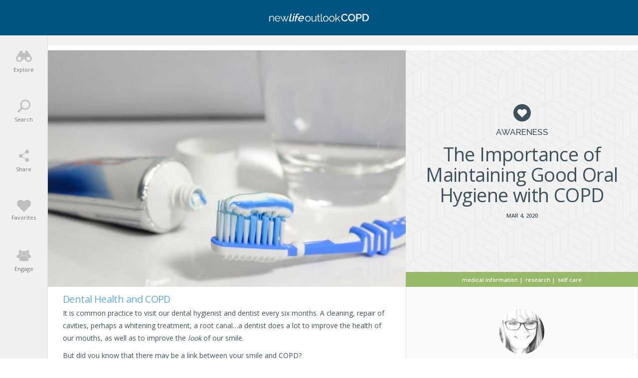

--- FILE ---
content_type: text/html; charset=UTF-8
request_url: https://copd.newlifeoutlook.com/dental-health-and-copd/
body_size: 71027
content:
<!doctype html><html lang="en-CA" prefix="og: http://ogp.me/ns# fb: http://ogp.me/ns/fb#"><head><meta charset="UTF-8"><meta http-equiv="X-UA-Compatible" content="IE=edge"><meta name="viewport" content="width=device-width,initial-scale=1,minimum-scale=1,maximum-scale=1"><meta name="articleType" content="post"><meta name="condition" content="COPD"><meta name='robots' content='index, follow, max-image-preview:large, max-snippet:-1, max-video-preview:-1' /><style>img:is([sizes="auto" i],[sizes^="auto," i]){contain-intrinsic-size:3000px 1500px}</style><link rel="preload" href="https://fonts.gstatic.com/s/opensans/v15/mem5YaGs126MiZpBA-UN_r8OUuhp.woff2" as="font" crossorigin><link rel="preload" href="https://fonts.gstatic.com/s/opensans/v15/mem5YaGs126MiZpBA-UN8rsOUuhp.woff2" as="font" crossorigin><link rel="preload" href="https://fonts.gstatic.com/s/raleway/v12/1Ptrg8zYS_SKggPNwN4rWqZPAA.woff2" as="font" crossorigin><link rel="preload" href="https://fonts.gstatic.com/s/opensans/v15/mem8YaGs126MiZpBA-UFVZ0b.woff2" as="font" crossorigin><link rel="preload" href="https://fonts.gstatic.com/s/opensans/v15/mem5YaGs126MiZpBA-UNirkOUuhp.woff2" as="font" crossorigin><title>Dental Health and COPD: the Link Between Oral Hygiene and COPD</title><meta name="description" content="We&#039;ve all been told to brush our teeth better, or floss more. But did you know that there may be a link between your dental health and COPD?" /><link rel="canonical" href="https://copd.newlifeoutlook.com/dental-health-and-copd/" /><meta property="og:locale" content="en_US" /><meta property="og:type" content="article" /><meta property="og:title" content="Dental Health and COPD: the Link Between Oral Hygiene and COPD" /><meta property="og:description" content="We&#039;ve all been told to brush our teeth better, or floss more. But did you know that there may be a link between your dental health and COPD?" /><meta property="og:url" content="https://copd.newlifeoutlook.com/dental-health-and-copd/" /><meta property="og:site_name" content="NewLifeOutlook | COPD" /><meta property="article:publisher" content="https://www.facebook.com/newlifeoutlook.copd" /><meta property="article:published_time" content="2020-03-04T17:06:24+00:00" /><meta property="article:modified_time" content="2020-03-04T17:10:49+00:00" /><meta property="og:image" content="https://media-copd.newlifeoutlook.com/wp-content/uploads/2020/03/dental-health-and-COPD.jpg" /><meta property="og:image:width" content="1200" /><meta property="og:image:height" content="630" /><meta property="og:image:type" content="image/jpeg" /><meta name="author" content="Krystina Ostermeyer" /><meta name="twitter:card" content="summary_large_image" /><meta name="twitter:creator" content="@NLOCOPD" /><meta name="twitter:site" content="@NLOCOPD" /><meta name="twitter:label1" content="Written by" /><meta name="twitter:data1" content="Krystina Ostermeyer" /><meta name="twitter:label2" content="Est. reading time" /><meta name="twitter:data2" content="3 minutes" /><script type="application/ld+json" class="yoast-schema-graph">{"@context":"https://schema.org","@graph":[]}</script><link rel='dns-prefetch' href='//www.gstatic.com' /><link rel='dns-prefetch' href='//www.google.com' /><style id='classic-theme-styles-inline-css' type='text/css'>.wp-block-button__link{color:#fff;background-color:#32373c;border-radius:9999px;box-shadow:none;text-decoration:none;padding:calc(.667em + 2px) calc(1.333em + 2px);font-size:1.125em}.wp-block-file__button{background:#32373c;color:#fff;text-decoration:none}</style><script src="//media-copd.newlifeoutlook.com/wp-content/mu-plugins/minify/f=//media-copd.newlifeoutlook.com/wp-content/themes/nlo3/node_modules_public/jquery/dist/jquery.min.js,//media-copd.newlifeoutlook.com/wp-content/themes/nlo3/jquery-ui/jquery-ui.min.js?ver=1761847692"></script><script>
	var cont = 'NA';
	var city = 'Columbus';
	var state = 'OH';
	var statename = 'Ohio';
	var ga_ltype = 'article';
	var ga_lux = 'PPC_28_66';
	var ga_ptype = 'article';
	var ga_pux = 'PPC_28_66';
	var ppc_trigger = 'referrer=&keywords=';
	var pvid = '6d4064da-6d4a-471f-a2dd-244663f9bc31';
	var sesid = 'ib00ivn4dw1g0nyusk5dniep';
	var uip = '3.144.250.57';
	(function(w,d,t,x,m,l,p){w.selectTierDeferPageLoad=true;w['XMLPlusSTObject']=m;w[m]=w[m]||function(){(w[m].q=w[m].q||[]).push(arguments)},w[m].l=1*new Date();l=d.createElement(t),p=d.getElementsByTagName(t)[0];l.type="text/javascript";l.async=0;l.defer=1;l.src=x;p.parentNode.insertBefore(l,p)})(window,document,'script','https://s.yimg.com/ds/scripts/selectTier.js','selectTier');
	(function(w,d,t,x,m,l,p){w.perkLogDeferPageLoad=true;w['PerkLogObject']=m;w[m]=w[m]||function(){(w[m].q=w[m].q||[]).push(arguments)},w[m].l=1*new Date();l=d.createElement(t),p=d.getElementsByTagName(t)[0];l.type="text/javascript";l.async=0;l.defer=1;l.src=x;p.parentNode.insertBefore(l,p)})(window,document,'script','/lib/perkLog.js','perkLog');
</script>
<link rel="apple-touch-icon" sizes="180x180" href="//media-copd.newlifeoutlook.com/wp-content/themes/nlo3/img/favicons//apple-touch-icon.png"><link rel="icon" type="image/png" sizes="32x32" href="//media-copd.newlifeoutlook.com/wp-content/themes/nlo3/img/favicons//favicon-32x32.png"><link rel="icon" type="image/png" sizes="16x16" href="//media-copd.newlifeoutlook.com/wp-content/themes/nlo3/img/favicons//favicon-16x16.png"><link rel="manifest" href="//media-copd.newlifeoutlook.com/manifest.json"><link rel="mask-icon" href="//media-copd.newlifeoutlook.com/wp-content/themes/nlo3/img/favicons//safari-pinned-tab.svg" color="#ffffff"><link rel="shortcut icon" href="//media-copd.newlifeoutlook.com/wp-content/themes/nlo3/img/favicons//favicon.ico"><meta name="msapplication-TileColor" content="#ffffff"><meta name="msapplication-config" content="/wp-content/themes/nlo3/img/favicons//browserconfig.xml"><meta name="theme-color" content="#ffffff"><script async src="https://pagead2.googlesyndication.com/pagead/js/adsbygoogle.js"></script><script async src="https://www.googletagservices.com/tag/js/gpt.js"></script><script>PERK_DFP_CONF = {"content-upper":{"slot":"\/6433121\/NLO_COPD_ContentUpper","sizes":[[320,100]],"mappings":[[[1,1],[300,250]],[[375,480],[[336,280],[300,250]]],[[600,768],[728,90]],[[854,534],[620,90]],[[1281,801],[728,90]]]},"content-lower":{"slot":"\/6433121\/NLO_COPD_ContentLower","sizes":[[320,100]],"mappings":[[[1,1],[300,250]],[[375,480],[[336,280],[300,250]]],[[600,768],[728,90]],[[854,534],[620,90]],[[1281,801],[728,90]]]},"content-lower-infographic":{"slot":"\/6433121\/NLO_COPD_ContentLower","sizes":[[320,100]],"mappings":[[[1,1],[300,250]],[[375,480],[[336,280],[300,250]]],[[600,768],[728,90]],[[854,534],[620,90]],[[1281,801],[728,90]]],"screen_size_mappings":{"small":[300,250],"medium_portrait":[728,90],"medium_landscape":[300,250],"large":[728,90]}},"sidebar":{"slot":"\/6433121\/NLO_COPD_Sidebars","sizes":[[300,250],[336,280]],"mappings":[[[1,1],[300,250]],[[600,768],[728,90]],[[854,534],[300,250]]],"screen_size_mappings":{"small":[300,250],"medium_portrait":[728,90],"medium_landscape":[300,250],"large":[300,250]}},"sidebar-square":{"slot":"\/6433121\/NLO_COPD_Sidebars","sizes":[[300,250],[336,280]],"mappings":[[[1,1],[300,250]],[[600,768],[728,90]],[[854,534],[300,250]]],"screen_size_mappings":{"small":[300,250],"medium_portrait":[300,250],"medium_landscape":[300,250],"large":[300,250]}}}</script><link rel="manifest" href="//media-copd.newlifeoutlook.com/manifest.json"><meta name="theme-color" content="#005482"><script>window.PERK_GDPR = window.PERK_GDPR || {};PERK_GDPR.isGdprRegion = String(window.cont).toLowerCase() == 'eu';PERK_GDPR.revoke = function() {var domain = String(location.hostname);if (domain.indexOf('newlifeoutlook.com') > -1) {domain = 'newlifeoutlook.com';}var dayInSeconds = 24 * 60 * 60 * 1000;var expires = new Date((new Date().getTime()) + (-1 * dayInSeconds));document.cookie = 'PERK_GDPR_CONSENT_ALL=null;' +
'expires=' + expires +  ';domain=' + domain + ';path=/';};PERK_GDPR.getConsentValue = function() {var cookie = String(document.cookie);if (cookie.indexOf('PERK_GDPR_CONSENT_ALL=agree') > -1) {return "agree";}if (cookie.indexOf("PERK_GDPR_CONSENT_ALL=disagree") > -1) {return "disagree";}};PERK_GDPR.isConsentAllAgree = function() {return PERK_GDPR.getConsentValue() === 'agree';};PERK_GDPR.isConsentAllDisagree = function() {return PERK_GDPR.getConsentValue() === 'disagree';};PERK_GDPR.allow = function(capability) {if (!PERK_GDPR.isGdprRegion || PERK_GDPR.isConsentAllAgree()) {return true;}return false;};window.dataLayer = window.dataLayer || [];window.googletag = window.googletag || {};googletag.cmd = googletag.cmd || [];googletag.cmd.push(function() {if (PERK_GDPR.allow('DFP_PERSONALIZED')) {googletag.pubads().setRequestNonPersonalizedAds(0);} else {googletag.pubads().setRequestNonPersonalizedAds(1);}});window.adsbygoogle = window.adsbygoogle || [];if (PERK_GDPR.allow('ADSENSE_PERSONALIZED')) {adsbygoogle.requestNonPersonalizedAds=0;} else {adsbygoogle.requestNonPersonalizedAds=1;}</script><link rel="amphtml" href="https://copd.newlifeoutlook.com/dental-health-and-copd/amp/"><script>if (PERK_GDPR.allow('TS_GTM_HEAD')) {(function(w,d,s,l,i){w[l]=w[l]||[];w[l].push({'gtm.start':
new Date().getTime(),event:'gtm.js'});var f=d.getElementsByTagName(s)[0],j=d.createElement(s),dl=l!='dataLayer'?'&l='+l:'';j.async=true;j.src=
'https://www.googletagmanager.com/gtm.js?id='+i+dl;f.parentNode.insertBefore(j,f);
})(window,document,'script','dataLayer','GTM-N25D7T5');}</script><link href="https://fonts.googleapis.com/css?family=Open+Sans:300,400,500,600,800" rel="stylesheet"><link href="https://fonts.googleapis.com/css?family=Raleway:300,400,500,700" rel="stylesheet"><link href="https://fonts.googleapis.com/css?family=Roboto:300,400,500,700" rel="stylesheet"><style>#perk-gdpr-host{position:fixed;bottom:0;border:0;height:0;width:100%;overflow:hidden;background:transparent;z-index:-1}body[data-gdpr-host-mode="hidden"] #perk-gdpr-host{display:none}body[data-gdpr-host-mode]:not([data-gdpr-host-mode="hidden"]) #perk-gdpr-host{display:block;z-index:1000000}body[data-gdpr-host-mode="banner"] #perk-gdpr-host{height:200px}body[data-gdpr-host-mode="popup"] #perk-gdpr-host{height:100%;background:rgba(0,0,0,0.85)}@media screen and (max-width:480px){body[data-gdpr-host-mode="banner"] #perk-gdpr-host{height:112px}}</style><style>body.contact-us .acf-field input[type=text],body.contact-us .acf-field input[type=password],body.contact-us .acf-field input[type=number],body.contact-us .acf-field input[type=search],body.contact-us .acf-field input[type=email],body.contact-us .acf-field input[type=url],body.contact-us .acf-field textarea,body.contact-us .acf-field select{width:100%;padding:3px 5px;resize:none;margin:0;font-size:14px;line-height:1.4}body.contact-us .form-status.error,body.contact-us .form-status.success{color:#000;font-weight:bold;margin:0;padding:0}body.contact-us .form-wrapper{position:relative;margin-bottom:3rem}body.contact-us .acf-error-message{border-left:none;width:100%;background:#ffe6e6;color:#cc2727;border-color:#d12626}body.contact-us .acf-error-message .acf-icon{background:#e1709b}body.contact-us .acf-error-message .acf-icon::before{position:relative;top:-1px}body.contact-us .acf-error-message::after{border-top-color:#e1709b}body.contact-us .acf-form{border-bottom:4px solid #cb2063;margin:0 0 25px 0}body.contact-us .acf-form .acf-field{border:none;padding:15px 0}body.contact-us .acf-form .acf-field .acf-label label{display:block;font-weight:normal;margin:0 0 3px;padding:0;font-size:15px;color:#3e3e3e;font-weight:300}body.contact-us .acf-form .acf-field input{height:46px;border:1px solid #3e3e3e}body.contact-us .acf-form .acf-field textarea{border:1px solid #3e3e3e}body.contact-us .acf-form-submit .acf-button{background:#cb2063;border:none;color:#fff;font-family:"Open Sans",serif;font-size:15px;font-weight:500;transition:opacity .3s;text-transform:uppercase;max-width:300px;width:100%;padding:12px;display:block;margin:15px auto 30px;cursor:pointer}body.contact-us .acf-form-submit .acf-button:hover{opacity:.8}body.contact-us .form-wrapper .address{text-align:center;word-break:break-all}@media(min-width:768px)and (orientation:portrait)and (max-width:1199px){body.contact-us .acf-field:nth-child(1),body.contact-us .acf-field:nth-child(2),body.contact-us .acf-error-message{max-width:60%}body.contact-us .acf-form{border:none}body.contact-us .acf-form .acf-form-submit .acf-button{margin-left:0;margin-right:0}body.contact-us .form-wrapper .address{position:absolute;top:0;right:0;margin-top:1rem;padding:0 1rem 0 2rem;text-align:left;border-left:4px solid #cb2063;width:calc(40% - 2rem)}}@media(min-width:1200px){body.contact-us .acf-field:nth-child(1),body.contact-us .acf-field:nth-child(2){max-width:none}body.contact-us .acf-form{padding-top:1rem;border:none;padding-left:2rem;padding-right:2rem;width:65%}body.contact-us .acf-form .acf-form-submit .acf-button{margin-left:0;margin-right:0;margin-bottom:0}body.contact-us .acf-form .acf-fields{padding-right:2rem;border-right:4px solid #cb2063}body.contact-us .acf-form .acf-fields .acf-field:first-child{padding-top:0}body.contact-us .acf-form .acf-fields .acf-field:nth-child(4){padding-bottom:0}body.contact-us .form-wrapper .address{margin-top:1rem;border:none;text-align:left;padding-right:2rem;width:35%}body.contact-us .form-wrapper{display:flex;flex-wrap:wrap;margin-left:-2rem;margin-right:-2rem}}</style><style>html{line-height:1.15; -webkit-text-size-adjust:100%}body{margin:0}main{display:block}h1{font-size:2em;margin:0.67em 0}hr{box-sizing:content-box; height:0; overflow:visible}pre{font-family:monospace,monospace; font-size:1em}a{background-color:transparent}abbr[title]{border-bottom:none; text-decoration:underline; text-decoration:underline dotted}b,strong{font-weight:bolder}code,kbd,samp{font-family:monospace,monospace; font-size:1em}small{font-size:80%}sub,sup{font-size:75%;line-height:0;position:relative;vertical-align:baseline}sub{bottom:-0.25em}sup{top:-0.5em}img{border-style:none}button,input,optgroup,select,textarea{font-family:inherit; font-size:100%; line-height:1.15; margin:0}button,input{ overflow:visible}button,select{ text-transform:none}button,[type="button"],[type="reset"],[type="submit"]{-webkit-appearance:button}button::-moz-focus-inner,[type="button"]::-moz-focus-inner,[type="reset"]::-moz-focus-inner,[type="submit"]::-moz-focus-inner{border-style:none;padding:0}button:-moz-focusring,[type="button"]:-moz-focusring,[type="reset"]:-moz-focusring,[type="submit"]:-moz-focusring{outline:1px dotted ButtonText}fieldset{padding:0.35em 0.75em 0.625em}legend{box-sizing:border-box; color:inherit; display:table; max-width:100%; padding:0; white-space:normal}progress{vertical-align:baseline}textarea{overflow:auto}[type="checkbox"],[type="radio"]{box-sizing:border-box; padding:0}[type="number"]::-webkit-inner-spin-button,[type="number"]::-webkit-outer-spin-button{height:auto}[type="search"]{-webkit-appearance:textfield; outline-offset:-2px}[type="search"]::-webkit-search-decoration{-webkit-appearance:none}::-webkit-file-upload-button{-webkit-appearance:button; font:inherit}details{display:block}summary{display:list-item}template{display:none}[hidden]{display:none}</style><style>html{box-sizing:border-box;font-size:62.5%;overflow:-moz-scrollbars-vertical;-ms-overflow-y:scroll;overflow-y:scroll}*,:before,:after{box-sizing:inherit;-webkit-font-smoothing:antialiased;text-rendering:optimizeLegibility}body{margin:0;padding:0;background:#fff;color:#3e515d;font-family:"Open Sans",sans-serif;font-weight:400;max-width:100%;overflow-x:hidden}textarea,pre{margin:0;padding:0;outline:0;border:0}button,[type=button],[type=reset],[type=submit]{-webkit-appearance:none}.js-visibility-visible{visibility:hidden}.js-cloak,[v-cloak]>*{display:none}.js-loading-wrapper{position:absolute;top:0;left:0;right:0;bottom:0;display:flex;justify-content:center;align-items:center}.js-loading-wrapper .js-loading,.js-loading-wrapper .js-loading::after{border-radius:50%;width:2rem;height:2rem}.js-loading-wrapper .js-loading{margin:auto;text-indent:-9999em;border-top:1px solid rgba(62,81,93,.2);border-right:1px solid rgba(62,81,93,.2);border-bottom:1px solid rgba(62,81,93,.2);border-left:1px solid #3e515d;transform:translateZ(0);animation:js-loading-animation 1.1s infinite linear}@keyframes js-loading-animation{0%{transform:rotate(0deg)}100%{transform:rotate(360deg)}}h1,h2,h3,h4,h5,h6{font-weight:400;margin:0;line-height:1em}ul{list-style:none}ul,ul li{margin:0;padding:0}p,li{font-size:1.4rem;line-height:1.8em;padding:0;margin:0 0 1rem}input{font-size:1.4rem;line-height:1em}a{text-decoration:none;color:#3e515d}button{border:none;cursor:pointer;background:none;padding:0;text-align:left}.color-inherit{color:inherit}.clearfix:after{content:"";display:table;clear:both}body.js-critical .js-critical-hidden,.js-critical-test,.malinky-load-more,.hide,.critical-hidden,.critical-hidden-block,.critical-hidden-inline-block,.critical-hidden-inline{display:none}.inline{display:inline}.sr-only{position:absolute;width:1px;height:1px;padding:0;margin:-1px;overflow:hidden;clip:rect(0,0,0,0);border:0}.relative{position:relative}.flex{display:flex}.lowercase{text-transform:lowercase}.uppercase{text-transform:uppercase}.text-align-center{text-align:center}.margin-auto{margin:auto}.site-header-left-menu-icon,.site-header-right-menu-icon{width:50px;height:100%;display:flex;align-items:center;justify-content:center;font-size:2rem;line-height:1em}.site-body,.site-footer{position:relative}.site-footer{transform:translate3d(0,0,0)}.site-body{margin-top:5.7rem;transform:translate3d(0,0,0)}.site-body,.site-body-container{min-height:calc(100vh - 5.7rem - 17.3rem)}@media(min-width:1200px){.site-body,.site-body-container{min-height:calc(100vh - 7.1rem - 17.3rem)}}@media(min-width:1200px){body.related.layout-2.style-84 .site-body,body.related.layout-2.style-84 .site-body-container,body.related.layout-2.style-84 .ads-only-related-page{min-height:calc(100vh - 7.1rem - 17.3rem + 207px)}}body.related.layout-2.style-84 .ads-only-related-page{padding:2rem 0}.site-body-container{max-width:1350px;margin:auto}.max-width,.container-page-sidebar,.container{margin-left:auto;margin-right:auto;max-width:1350px}.container{padding-left:1.3rem;padding-right:1.3rem}.image-ratio{padding-top:100%;position:relative}.image-ratio .image-abs{position:absolute;top:0;left:0;right:0;bottom:0;background-size:cover;background-position:center center;background-repeat:no-repeat}.article-image{position:relative}.article-image .article-url{position:absolute;top:0;left:0;right:0;bottom:0}.article-byline{margin-bottom:1rem;font-size:1.1rem;line-height:1em;font-weight:500;text-transform:uppercase;color:#9b9b9b}.article-byline *{color:#9b9b9b}.site-header,.site-footer{background:#005482;text-align:center}.site-header,.site-header *,.site-footer,.site-footer *{color:#fff}.site-header{height:5.7rem;position:fixed;top:0;width:100%}.site-header .container,.site-header .relative{height:100%}.site-header .relative{display:flex;align-items:center;justify-content:center}.site-header .site-header-title{flex-grow:2;display:flex;align-items:center;justify-content:center}.site-header .site-header-title a{text-indent:-9999em;display:block;background-repeat:no-repeat;background-size:contain;display:inline-block;background-position:center 100%;height:20px}.site-header .site-header-title.addiction a{background-image:url(//media-copd.newlifeoutlook.com/wp-content/themes/nlo3/img/svg/logos/addiction.svg);width:260px}.site-header .site-header-title.adhd a{background-image:url(//media-copd.newlifeoutlook.com/wp-content/themes/nlo3/img/svg/logos/adhd.svg);width:220px}.site-header .site-header-title.anxiety a{background-image:url(//media-copd.newlifeoutlook.com/wp-content/themes/nlo3/img/svg/logos/anxiety.svg);width:220px}.site-header .site-header-title.alzheimers a{background-image:url(//media-copd.newlifeoutlook.com/wp-content/themes/nlo3/img/svg/logos/alzheimers.svg);width:260px}.site-header .site-header-title.asthma a{background-image:url(//media-copd.newlifeoutlook.com/wp-content/themes/nlo3/img/svg/logos/asthma.svg);width:220px}.site-header .site-header-title.backpain a{background-image:url(//media-copd.newlifeoutlook.com/wp-content/themes/nlo3/img/svg/logos/backpain.svg);width:260px}.site-header .site-header-title.cancer a{background-image:url(//media-copd.newlifeoutlook.com/wp-content/themes/nlo3/img/svg/logos/cancer.svg);width:220px}.site-header .site-header-title.diabetes a{background-image:url(//media-copd.newlifeoutlook.com/wp-content/themes/nlo3/img/svg/logos/diabetes.svg);width:240px}.site-header .site-header-title.eczema a{background-image:url(//media-copd.newlifeoutlook.com/wp-content/themes/nlo3/img/svg/logos/eczema.svg);width:220px}.site-header .site-header-title.gout a{background-image:url(//media-copd.newlifeoutlook.com/wp-content/themes/nlo3/img/svg/logos/gout.svg);width:220px}.site-header .site-header-title.ibs a{background-image:url(//media-copd.newlifeoutlook.com/wp-content/themes/nlo3/img/svg/logos/ibs.svg);width:200px}.site-header .site-header-title.lupus a{background-image:url(//media-copd.newlifeoutlook.com/wp-content/themes/nlo3/img/svg/logos/lupus.svg);width:200px}.site-header .site-header-title.migraine a{background-image:url(//media-copd.newlifeoutlook.com/wp-content/themes/nlo3/img/svg/logos/migraine.svg);width:260px}.site-header .site-header-title.menopause a{background-image:url(//media-copd.newlifeoutlook.com/wp-content/themes/nlo3/img/svg/logos/menopause.svg);width:300px}.site-header .site-header-title.oab a{background-image:url(//media-copd.newlifeoutlook.com/wp-content/themes/nlo3/img/svg/logos/oab.svg);width:360px}.site-header .site-header-title.oa a{background-image:url(//media-copd.newlifeoutlook.com/wp-content/themes/nlo3/img/svg/logos/oa.svg);width:360px}.site-header .site-header-title.ra a{background-image:url(//media-copd.newlifeoutlook.com/wp-content/themes/nlo3/img/svg/logos/ra.svg);width:360px}.site-header .site-header-title.fibromyalgia a{background-image:url(//media-copd.newlifeoutlook.com/wp-content/themes/nlo3/img/svg/logos/fibro.svg);width:260px}.site-header .site-header-title.afib a{background-image:url(//media-copd.newlifeoutlook.com/wp-content/themes/nlo3/img/svg/logos/afib.svg);width:200px}.site-header .site-header-title.osteoporosis a{background-image:url(//media-copd.newlifeoutlook.com/wp-content/themes/nlo3/img/svg/logos/osteoporosis.svg);width:260px}.site-header .site-header-title.bipolar a{background-image:url(//media-copd.newlifeoutlook.com/wp-content/themes/nlo3/img/svg/logos/bipolar.svg);width:260px}.site-header .site-header-title.copd a{background-image:url(//media-copd.newlifeoutlook.com/wp-content/themes/nlo3/img/svg/logos/copd.svg);width:200px}.site-header .site-header-title.psoriasis a{background-image:url(//media-copd.newlifeoutlook.com/wp-content/themes/nlo3/img/svg/logos/psoriasis.svg);width:260px}.site-header .site-header-title.depression a{background-image:url(//media-copd.newlifeoutlook.com/wp-content/themes/nlo3/img/svg/logos/depression.svg);width:260px}.site-header .site-header-title.chronicpain a{background-image:url(//media-copd.newlifeoutlook.com/wp-content/themes/nlo3/img/svg/logos/chronicpain.svg);width:260px}.site-header .site-header-title.ms a{background-image:url(//media-copd.newlifeoutlook.com/wp-content/themes/nlo3/img/svg/logos/ms.svg);width:300px}.article-share-count{text-transform:uppercase;color:#f1735e;font-size:1.1rem;line-height:1em}.cta-button{display:block;border:1px solid #3e515d;color:#3e515d;font-weight:600;background:#fff;border-radius:3rem;width:100%;max-width:27rem;font-size:1.4rem;line-height:1em;margin-left:auto;margin-right:auto;padding-top:1.4rem;padding-bottom:1.4rem;text-align:center;transition:background-color .4s ease,color .4s ease}.cta-button:hover{background-color:#3e515d;color:#fff}.article-byline-separator{margin-left:.2rem;margin-right:.2rem}.editor-content>h2{color:#64afd9;font-size:2rem;line-height:1em;margin-bottom:.5rem;letter-spacing:-0.6px}.editor-content>p~h3{padding-top:1rem}.editor-content>h3{color:#3e515d;font-size:1.8rem;line-height:1.3em;margin-bottom:.5rem}.editor-content>h4{color:#64afd9;font-size:1.6rem;line-height:1em;margin-bottom:.5rem;margin-top:2rem}.editor-content h5{font-size:1.5rem;line-height:1em}.editor-content>ul>li>a,.editor-content>ol>li>a,.editor-content>p>a{color:#64afd9;text-decoration:underline}.editor-content>p,.editor-content>ul,.editor-content>ol{font-size:1.4rem}.editor-content>p,.editor-content>ul>li,.editor-content>ol>li{padding:0;line-height:1.8em}.editor-content>p>strong,.editor-content>ul>li>strong,.editor-content>ol>li>strong{font-weight:600}.editor-content>p{margin:0 0 1rem}.editor-content>ul>li,.editor-content>ol>li{margin:0 0 .5rem}.editor-content>ul,.editor-content>ol{margin:0 0 1rem 2rem;list-style:disc outside none}.page-infographic-content.editor-content>p>img{max-width:100%;height:auto;display:block;margin-left:auto;margin-right:auto}.linked-image{position:relative}.linked-image .image-url{position:absolute;top:0;left:0;right:0;bottom:0}.highlight-block{background:#ffffe0;padding:1rem;border:2px solid #ff0;margin-bottom:1rem}.highlight-block>*:last-child{margin-bottom:0}.svg-icon.icon-005482-facebook{background-image:url(//media-copd.newlifeoutlook.com/wp-content/themes/nlo3/img/svg/005482/facebook.svg)}.svg-icon.icon-005482-twitter{background-image:url(//media-copd.newlifeoutlook.com/wp-content/themes/nlo3/img/svg/005482/twitter.svg)}.svg-icon.icon-005482-pinterest{background-image:url(//media-copd.newlifeoutlook.com/wp-content/themes/nlo3/img/svg/005482/pinterest.svg)}.svg-icon.icon-3e515d-facebook{background-image:url(//media-copd.newlifeoutlook.com/wp-content/themes/nlo3/img/svg/3e515d/facebook.svg)}.svg-icon.icon-3e515d-twitter{background-image:url(//media-copd.newlifeoutlook.com/wp-content/themes/nlo3/img/svg/3e515d/twitter.svg)}.svg-icon.icon-3e515d-pinterest{background-image:url(//media-copd.newlifeoutlook.com/wp-content/themes/nlo3/img/svg/3e515d/pinterest.svg)}.svg-icon.icon-3e515d-messenger{background-image:url(//media-copd.newlifeoutlook.com/wp-content/themes/nlo3/img/svg/3e515d/messenger.svg)}.svg-icon.icon-3e515d-email{background-image:url(//media-copd.newlifeoutlook.com/wp-content/themes/nlo3/img/svg/3e515d/email.svg)}.fa-icon-facebook::before{content:""}.fa-icon-twitter::before{content:""}.fa-icon-pinterest::before{content:""}.expandable .expandable-header{display:flex;cursor:pointer;justify-content:space-between;align-items:center}.expandable .expandable-content{display:none}.icon-heart-small{display:block;width:18px;height:18px;background-color:#3e515d;background-image:url(//media-copd.newlifeoutlook.com/wp-content/themes/nlo3/img/svg/heart-white.svg);background-position:center center;background-repeat:no-repeat;background-size:52.5%;border-radius:50%}.icon-heart-small.icon-heart-small-active{background-color:#f1735e}.icon-heart-white{background-image:url(//media-copd.newlifeoutlook.com/wp-content/themes/nlo3/img/svg/heart-white.svg)}.icon-nlo-circle{width:58px;height:58px;background:url(//media-copd.newlifeoutlook.com/wp-content/themes/nlo3/img/svg/nlo-circle-dark.svg) no-repeat center center/cover}.icon-heart{width:65px;height:57px;background:url(//media-copd.newlifeoutlook.com/wp-content/themes/nlo3/img/svg/heart.svg) no-repeat center center/cover}.icon-storage{width:60px;height:59px;background:url(//media-copd.newlifeoutlook.com/wp-content/themes/nlo3/img/svg/storage.svg) no-repeat center center/cover}.icon-notification{width:54px;height:59px;background:url(//media-copd.newlifeoutlook.com/wp-content/themes/nlo3/img/svg/notification.svg) no-repeat center center/cover}.icon-newsletter{width:59px;height:59px;background:url(//media-copd.newlifeoutlook.com/wp-content/themes/nlo3/img/svg/newsletter.svg) no-repeat center center/cover}.icon-facebook-messenger-brands{width:59px;height:59px;background:url(//media-copd.newlifeoutlook.com/wp-content/themes/nlo3/img/svg/facebook-messenger-brands.svg) no-repeat center center/cover}.icon-clap{width:96px;height:96px;background:url(//media-copd.newlifeoutlook.com/wp-content/themes/nlo3/img/svg/clap.svg) no-repeat center center/cover}.generic-overlay-body-main-title,.page-generic-title,.generic-page-title{font-size:1.5rem;line-height:1em;font-weight:600;margin-bottom:1.5rem}.page-generic-vertical-space,.generic-page-vertical-space{padding-top:1rem;padding-bottom:1rem}.popup{display:none}.article-date-share-count{text-transform:uppercase;font-size:1.1rem;line-height:1em;font-weight:600}.video-time{position:absolute;top:1.5rem;right:1.5rem;font-size:1.2rem;line-height:1em;color:#3e515d;font-weight:600;text-align:center;background-color:#fff;border-radius:1rem;padding:.5rem 1.5rem;transition:top .5s ease,opacity .5s ease;opacity:1;font-size:1.2rem;line-height:1em}.abs-full{position:absolute;top:0;left:0;right:0;bottom:0}.medium-landscape-and-up{display:none}.add-favorite-bar{--perk-include-fix:true;--i:1;height:3.5rem;margin-top:2rem;margin-bottom:2rem;position:relative;text-align:center}.add-favorite-bar:after{width:100%;content:"";border-bottom:1px solid #ccc;position:absolute;left:0;top:50%}.add-favorite-bar .add-favorite{z-index:2}.svg-icon{--i:0;background-repeat:no-repeat;background-size:contain;display:inline-block}.filter-black-and-white{filter:grayscale(100%)}.darken{position:relative}.darken::before{content:"";position:absolute;top:0;left:0;right:0;bottom:0;background:rgba(0,0,0,.5);z-index:2}@media(orientation:portrait){.screen-portrait-only{display:block}.screen-landscape-only{display:none}}@media(orientation:landscape){.screen-portrait-only{display:none}.screen-landscape-only{display:block}}.icon-c0c0c0-ellipsis{background-image:url(//media-copd.newlifeoutlook.com/wp-content/themes/nlo3/img/svg/c0c0c0/ellipsis.svg);width:26px;height:26px}.icon-3e515d-garbage-closed{background-image:url(//media-copd.newlifeoutlook.com/wp-content/themes/nlo3/img/svg/3e515d/garbage-closed.svg);width:15px;height:18px}.icon-f1735e-garbage-closed{background-image:url(//media-copd.newlifeoutlook.com/wp-content/themes/nlo3/img/svg/f1735e/garbage-closed.svg);width:15px;height:18px}.icon-3e515d-garbage-open{background-image:url(//media-copd.newlifeoutlook.com/wp-content/themes/nlo3/img/svg/3e515d/garbage-open.svg);width:17px;height:21px}.icon-3e515d-search{background-image:url(//media-copd.newlifeoutlook.com/wp-content/themes/nlo3/img/svg/3e515d/search.svg);width:19px;height:19px}.icon-3e515d-copy{background-image:url(//media-copd.newlifeoutlook.com/wp-content/themes/nlo3/img/svg/3e515d/copy.svg);width:18px;height:21px}.icon-3e515d-remove{background-image:url(//media-copd.newlifeoutlook.com/wp-content/themes/nlo3/img/svg/3e515d/remove.svg);width:18px;height:20px}.icon-3e515d-share{background-image:url(//media-copd.newlifeoutlook.com/wp-content/themes/nlo3/img/svg/3e515d/share.svg);width:18px;height:18px}.icon-3e515d-close{background-image:url(//media-copd.newlifeoutlook.com/wp-content/themes/nlo3/img/svg/3e515d/close.svg);width:18px;height:18px}.general-callouts{background-color:#f4f4f5;background-image:url(//media-copd.newlifeoutlook.com/wp-content/themes/nlo3/img/mesh-tile.png);border-top:1px solid #e3e3e3}.general-callouts .general-callout{display:flex;flex-direction:column;justify-content:center;padding:4rem 2rem;border-bottom:1px solid #ccc}.general-callouts .general-callout:last-child{border:none}.general-callouts .general-callout *{text-align:center}.general-callouts .general-callout .general-callout-title{margin-bottom:1.5rem;font-family:"Raleway","Open Sans",sans-serif;font-size:2.5rem;line-height:1em;letter-spacing:0;font-weight:400}.general-callouts .general-callout .general-callout-title span{display:block}.general-callouts .general-callout.general-callout-newsletter .general-callout-title span:first-child{text-transform:uppercase;font-size:1.6rem;line-height:1em;font-weight:600}.general-callouts .general-callout .general-callout-description{margin-bottom:2rem;font-size:1.1rem;line-height:1.6rem;font-weight:600}.amp-img-wrapper{position:relative}amp-img.cover img{-o-object-fit:cover;object-fit:cover}.main-menu-sidebar-layout{display:none}.video-slide{display:none}.video-slide:nth-child(1){display:block;width:100%;margin:0 auto}.video-slide:nth-child(1) .video-slide-overlay .video-slide-time{display:none}@media(min-width:992px){.video-slide:nth-child(1){max-width:748px}}.ads-only-results-page,.ads-only-related-page{padding:3rem 2rem 4rem}.page-single-post-header-basic{padding-left:1rem;padding-right:1rem}.page-single-post-header-basic .page-single-title{font-size:3rem;line-height:3.4rem;border-top:1px solid #cfcfcf;border-bottom:1px solid #cfcfcf;padding:1rem 0;letter-spacing:-1px;font-weight:600;color:#2278bb}.twoclick-list::before{content:"Related Search Topics (Ads)";display:block;font-size:1.4rem;font-weight:400;padding:.5rem 0;font-family:"Open Sans",sans-serif;width:100%}body.related.layout-2 .twoclick-wrapper{margin-bottom:2rem}body.related.layout-2 .twoclick-wrapper .twoclick-list::before{text-align:center;text-transform:uppercase;font-weight:bold;font-family:"Roboto",sans-serif;width:100%}@media(min-width:1200px){.site-header{height:7.1rem}.site-body{margin-top:7.1rem}}@media(min-width:1200px)and (orientation:landscape){.main-menu-anchor{padding-left:96px}}@media(min-width:1200px)and (orientation:landscape){.main-menu-sidebar-layout{display:block}}@media(min-width:1200px){.site-header .site-header-title a{height:25px}}@media(min-width:768px)and (orientation:portrait){.general-callouts-wrapper.use-horizontal-on-screen-medium-portrait .general-callouts{--perk-include-fix:true}.general-callouts-wrapper.use-horizontal-on-screen-medium-portrait .general-callouts:not(.front-page-general-callouts) p{flex-grow:2}.general-callouts-wrapper.use-horizontal-on-screen-medium-portrait .general-callouts .callouts{display:flex;flex-direction:row;flex-wrap:wrap;margin-left:-1.5rem;margin-right:-1.5rem;padding-top:6rem;padding-bottom:6rem}.general-callouts-wrapper.use-horizontal-on-screen-medium-portrait .general-callouts .callouts>*{width:33.3333333333%;padding-left:1.5rem;padding-right:1.5rem}.general-callouts-wrapper.use-horizontal-on-screen-medium-portrait .general-callouts .callouts>div{display:flex;flex-direction:column;justify-content:flex-start;border-bottom:none;border-right:1px solid #ccc;padding-top:0;padding-bottom:0}.general-callouts-wrapper.use-horizontal-on-screen-medium-portrait .general-callouts .callouts>div .general-callout-description{flex-grow:2}.general-callouts-wrapper.use-horizontal-on-screen-medium-portrait .general-callouts .callouts>div:last-child{border-right:none}.general-callouts-wrapper.use-horizontal-on-screen-medium-portrait .general-callouts .callouts>div p{width:100%}.general-callouts-wrapper.use-horizontal-on-screen-medium-portrait .general-callouts .callouts .general-callout-title{font-size:2.5rem;line-height:1em;margin-top:0;margin-bottom:1rem}.use-horizontal-on-screen-medium-portrait .list{--perk-include-fix:true;display:flex}.use-horizontal-on-screen-medium-portrait .list>*{flex-grow:1;flex-basis:0}}@media(orientation:landscape){.small-portrait-only{display:none}}@media(min-width:768px){.small-portrait-only{display:none}}@media(min-width:768px)and (orientation:landscape){.medium-landscape-and-up{display:block}}@media(min-width:768px)and (orientation:landscape){.page-columns-standard{display:flex}.page-columns-standard .page-columns-sidebar{width:37.5rem;background:#f0f0f0;border-left:1px solid rgba(0,0,0,.05);border-right:1px solid rgba(0,0,0,.05)}.page-columns-standard .page-columns-main{width:calc(100% - 37.5rem)}}@media(min-width:1200px)and (orientation:landscape){.site-body-container>.page{min-height:80rem}.page-columns-standard{display:flex}.page-columns-standard .page-columns-sidebar{width:46.6rem;background:#f0f0f0;border-left:1px solid rgba(0,0,0,.05);border-right:1px solid rgba(0,0,0,.05)}.page-columns-standard .page-columns-main{width:calc(100% - 46.6rem)}}@media(min-width:768px)and (orientation:landscape){.general-callouts:not(.front-page-general-callouts){padding:0;border-top:none;border-bottom:1px solid #e3e3e3}.general-callouts:not(.front-page-general-callouts) .container{padding:0 2rem}.general-callouts:not(.front-page-general-callouts) .container .callouts{display:flex;flex-direction:row;flex-wrap:wrap;margin-left:0rem;margin-right:0rem}.general-callouts:not(.front-page-general-callouts) .container .callouts>*{width:100%;padding-left:0rem;padding-right:0rem}.general-callouts:not(.front-page-general-callouts) .container .callouts .general-callout{height:35.5rem;display:flex;flex-direction:column;justify-content:center;text-align:center;border-bottom:1px solid #ccc;border-right:none}.general-callouts:not(.front-page-general-callouts) .container .callouts .general-callout:last-child{border:none}.general-callouts:not(.front-page-general-callouts) .container .callouts .general-callout .general-callout-title{font-size:2.5rem;line-height:1em}.submit-your-story-columns-sidebar .general-callouts .container .callouts .general-callout.general-callout-story{display:none}.page-generic-sidebar-sidebar-dfp,.sidebar-resources,.sidebar-border-bottom{border-bottom:1px solid #e3e3e3}}@media(min-width:1200px){.general-callouts:not(.front-page-general-callouts) .container{padding:0 6rem}}.ppc,.site-body,.site-footer,.site-sidebar{z-index:1}.source-credit-overlay,.article-overlay,.header-menu,.ppc .full-click,.site-sidebar .site-sidebar-container{z-index:2}.site-header{z-index:100}.article-image .article-url{z-index:1}.linked-image .image-url{z-index:2}.main-menu-sidebar-layout-overlays.pre-active{z-index:50}.overlay,.overlay-sidebar{z-index:60}.main-menu-wrapper{z-index:70}.stories-sidebar{margin-top:5rem}.stories-sidebar .article{border-bottom:1px solid #bfbfbf;display:flex;flex-direction:row;flex-wrap:wrap;margin-left:-1rem;margin-right:-1rem;padding-bottom:3.5rem;margin-left:0;margin-right:0;margin-bottom:3.5rem}.stories-sidebar .article>*{width:50%;padding-left:1rem;padding-right:1rem}.stories-sidebar .article:last-child{border-bottom:none;margin-bottom:0}.stories-sidebar .article .left-image{width:33%}.stories-sidebar .article .left-image .image-ratio .image-abs{border-radius:100px}.stories-sidebar .article .right-info{width:65.5%}.stories-sidebar .article .right-info .title{text-transform:uppercase;font-size:1.4rem;line-height:1.4rem}.stories-sidebar .article .right-info .title strong{font-weight:600}.stories-sidebar .article .right-info .excerpt{font-style:italic;margin:1rem 0;font-size:1.2rem;line-height:1.6rem}.stories-sidebar .article .right-info .url{font-size:1.2rem;font-weight:600}.stories-sidebar .article .right-info .url:after{content:"";font-family:"Font Awesome 5 Pro","Font Awesome 5 Brands","Font Awesome 5 Free";font-size:1rem}.page-single-story-page-columns-sidebar .sidebar-story-articles{padding:3rem 0 0 0}.page-single-story-page-columns-sidebar .sidebar-story-articles .cta-button{margin:2rem auto}.page-single-story-page-columns-sidebar .side-dfp{border-top:1px solid #e3e3e3;padding-top:3rem}.stories-sidebar .sidebar-story-articles{padding-bottom:5rem}@media(min-width:768px){.page-single-story-page-columns-sidebar .general-callouts-wrapper.use-horizontal-on-screen-medium-portrait .general-callouts .callouts .general-callout-title{margin-bottom:1.5rem}}@media(min-width:992px){.page-single-story-page-columns-sidebar .side-dfp{border-top:none}}.term-page.stories .term-page-columns-sidebar .cornerstone{border-top:1px solid #e3e3e3;border-bottom:1px solid #e3e3e3}@media(min-width:768px){.term-page.stories .term-page-columns-sidebar{border-top:1px solid #e3e3e3}.term-page.stories .term-page-columns-sidebar .cornerstone{border-top:none;border-bottom:none}}@media(min-width:992px){.term-page.stories .term-page-columns-sidebar{border-top:none}}@media(min-width:1200px){.stories-sidebar .article .left-image{width:28%}.stories-sidebar .article .right-info{width:72%}}.form-group{margin-bottom:2.5rem}.form-group textarea,.form-group input[type=text],.form-group input[type=email],.form-group input[type=password]{--perk-include-fix:true;font-size:1.5rem;line-height:1em;padding:1.4rem 1.2rem}input,textarea{border:1px solid #3e515d}.req{color:#3e515d;margin-bottom:1rem;font-size:1.2rem;line-height:3rem}.form-group-label{display:block;font-weight:700}.form-group-control{display:block;width:100%}.form-group-error{display:block;background-color:rgba(255,0,0,.25);padding:.25rem .5rem;color:#900}.form-group-submit .form-group-submit-button{position:relative}button[type=submit].cta-button:disabled,button[type=submit].cta-button:disabled:hover,button[type=submit].cta-button[disabled],button[type=submit].cta-button[disabled]:hover{background-color:#eee;color:#666}.form-group-required-indicator{color:red}body.write-for-us .page-columns-sidebar,body.feedback .page-columns-sidebar,body.newsletter .page-columns-sidebar{display:none}body.write-for-us .page-generic .generic-page-columns .page-columns-main,body.feedback .page-generic .generic-page-columns .page-columns-main,body.newsletter .page-generic .generic-page-columns .page-columns-main{width:100%}body.write-for-us form,body.feedback form,body.newsletter form{margin-bottom:3rem}.js-textarea-progress .message{position:relative;width:100%;height:1.8rem}.js-textarea-progress .message div{color:#9b9b9b;position:absolute;bottom:0}@media(min-width:992px){body.write-for-us .page-generic-content,body.feedback .page-generic-content,body.contact-us .page-generic-content,body.newsletter .page-generic-content{max-width:740px;margin:0 auto}}.round-checkbox{position:relative}.round-checkbox,.round-checkbox label{width:1.9rem;height:1.9rem}.round-checkbox label{background-color:#fff;border:1px solid #3e515d;border-radius:50%;cursor:pointer;position:absolute;top:0;left:0;right:0;bottom:0}.round-checkbox label::after{border:2px solid #fff;content:"";opacity:0;position:absolute;top:0;left:0;right:0;bottom:0;border-radius:50%}.round-checkbox input[type=checkbox]{visibility:hidden}.round-checkbox input[type=checkbox]:checked+label{background-color:#3e515d}.round-checkbox input[type=checkbox]:checked+label:after{opacity:1}.overlay-body .input-scroll-element{position:absolute;background:rgba(0,0,0,0);top:0;left:0}.page-single strong{font-weight:normal}.page-single .page-single-title{letter-spacing:-0.6px}.page-single .page-single-post-print-wrapper-bottom{display:none}.page-single .single-header-tags{text-transform:lowercase;background:#98b969;font-weight:600;padding-top:.95rem;padding-bottom:.95rem;overflow:hidden;white-space:nowrap;text-overflow:ellipsis;padding-left:.5rem;padding-right:.5rem}.page-single .single-header-tags,.page-single .single-header-tags a{color:#fff}.page-single .single-header-tags,.page-single .single-header-tags li,.page-single .single-header-tags a{font-size:1.1rem;line-height:1em}.page-single .single-header-tags li{display:inline-block}.page-single .single-header-tags li::after{content:"|";display:inline-block;padding-left:.25rem;padding-right:.25rem;color:#fff}.page-single .single-header-tags li:last-child::after{display:none}.page-single .page-single-category{display:inline-block;font-weight:500;font-size:1.4rem;line-height:1em;margin-bottom:1rem;font-family:"Raleway","Open Sans",sans-serif;text-transform:uppercase}.page-single .page-single-favorite-wrapper,.page-single .page-single-post-favorite-wrapper-lower,.page-single .page-single-post-enjoy-article,.page-single .page-single-post-authors,.page-single .page-single-post-header-text{text-align:center}.page-single .page-single-post-header-image .image{position:relative}.page-single .page-single-favorite-wrapper,.page-single .page-single-post-favorite-wrapper-lower{position:relative}.page-single .page-single-post-date-share-count{font-size:1.1rem;line-height:1em;font-weight:600;text-transform:uppercase}.page-single .page-single-post-title{font-size:2.5rem;line-height:1em;margin-bottom:1rem;letter-spacing:-0.6px}.page-single .page-single-favorite-wrapper,.page-single .page-single-post-favorite-wrapper-lower{--perk-include-fix:true;--i:1;height:3.5rem;margin-top:2rem;margin-bottom:2rem;position:relative;text-align:center}.page-single .page-single-favorite-wrapper:after,.page-single .page-single-post-favorite-wrapper-lower:after{width:100%;content:"";border-bottom:1px solid #ccc;position:absolute;left:0;top:50%}.page-single .page-single-favorite-wrapper .add-favorite,.page-single .page-single-post-favorite-wrapper-lower .add-favorite{z-index:2}.page-single .page-single-post-enjoy-article{padding-bottom:3rem}.page-single .page-single-post-enjoy-article .page-single-post-enjoy-article-title{font-size:2rem;line-height:1em;margin-bottom:1rem}.page-single .page-single-post-enjoy-article .page-single-post-enjoy-article-text{font-size:1.1rem;line-height:1.5em;text-transform:uppercase;padding-left:4rem;padding-right:4rem;font-weight:600;margin-bottom:2rem}.page-single .page-single-post-content{padding-top:1.5rem}.page-single .page-single-post-authors-author-image{border-radius:50%;overflow:hidden;display:inline-block;filter:saturate(0) brightness(1.2)}.page-single .page-single-post-authors-author-bio{margin-bottom:2rem;line-height:1.6rem}.page-single .author-bio-link{text-transform:uppercase;text-decoration:underline;font-weight:600;white-space:nowrap}.page-single .page-single-post-authors-author.active .page-single-post-authors-author-name,.page-single .page-single-post-authors-author.active .page-single-post-authors-author-name a{color:#64afd9}.page-single .page-single-post-resources{background:#f8f8f8;padding-left:1.3rem;padding-right:1.3rem;padding-top:2rem;padding-bottom:2rem}.page-single .page-single-post-resources .page-single-post-resources-title{font-style:italic;font-size:1.4rem;line-height:1em;font-weight:600;margin-bottom:.8rem}.page-single .page-single-post-resources a{text-decoration:underline;font-size:1.2rem;line-height:1.5em;margin-bottom:1rem;display:inline-block}.page-single .page-single-post-print{margin-top:3rem;margin-bottom:3rem}.page-single .page-single-post-authors-author-name{margin-top:.5rem;text-transform:uppercase}.page-single .page-single-post-authors-slider.js-scope-page-single-post-authors-slider,.page-single [data-scope=page-single-post-authors-slider].js-controller-element{display:none}.page-single .page-single-post-header-text{position:relative}.page-single .page-single-recipe-header{display:flex;flex-direction:column-reverse}.page-single .page-single-post-header-image-wrapper{position:relative}.page-single .page-single-post-header-image-wrapper .page-single-post-header-image-overlay{position:absolute;bottom:0;width:100%;background:rgba(255,255,255,.5)}.page-single .recipe-meta{display:flex;justify-content:center;align-items:center}.page-single .recipe-meta>div{display:inline-block;margin-right:25px;padding:35px 0 0;position:relative;text-align:center;color:#3b3b3b;font-size:10px;text-transform:uppercase;font-weight:400}.page-single .recipe-meta>div::before{background-size:3.1rem;background-repeat:no-repeat;background-position:top center;content:" ";padding:16px;position:absolute;top:0;width:100%}.page-single .recipe-meta>div.servings::before{background-image:url(//media-copd.newlifeoutlook.com/wp-content/themes/nlo3/img/svg/plate.svg)}.page-single .recipe-meta>div.total-time::before{background-image:url(//media-copd.newlifeoutlook.com/wp-content/themes/nlo3/img/svg/clock.svg)}.page-single .recipe-meta>div.calories::before{background-image:url(//media-copd.newlifeoutlook.com/wp-content/themes/nlo3/img/svg/calories.svg)}@media(max-width:767px)and (orientation:portrait){.page-single-post .page-single-post-authors-author:first-child{position:relative;padding-top:2.5rem}.page-single-post .page-single-post-authors-author:first-child .page-single-post-authors-author-image{position:absolute;top:0;left:50%;transform:translate(-50%,-50%)}.page-single-post .page-single-post-authors-author:not(:first-child){padding-top:2rem}}@media(orientation:portrait){.page-single-post .page-single-post-header-image .image{--i:0}.page-single-post .page-single-post-header-image .image::before{content:"";position:absolute;top:0;left:0;right:0;bottom:0;background:rgba(255,255,255,.7);z-index:1}}.page-single-post .page-single-post-header-image .image{position:relative}.page-single-post .page-single-post-authors{padding-top:2.35rem}.page-single-post .page-single-post-authors-inner{background:#f2f2f2 url(//media-copd.newlifeoutlook.com/wp-content/themes/nlo3/img/mesh-tile.png);padding-bottom:2rem}.page-single-post .page-single-post-authors-author{padding-left:1.3rem;padding-right:1.3rem}.page-single-post .page-single-post-authors-author-image{width:4.7rem;height:4.7rem}.page-single-post .page-single-post-authors-author-name{font-size:11px;font-weight:600;margin-bottom:1rem}.page-single-post .page-single-post-header{position:relative}.page-single-post .page-single-post-header-text.as-overlay{position:absolute;width:100%;bottom:0;z-index:2}.page-single-post .page-single-post-header-text-title-wrapper.as-box{border:1px solid #3a515e;padding:1.4rem;margin-left:1.3rem;margin-right:1.3rem;margin-bottom:1.3rem;padding-top:3rem}.page-single-post .page-single-post-header-text-title-wrapper.as-box .page-single-post-favorite{position:absolute;top:0;transform:translate(-50%,-50%);z-index:2}.page-single-recipe-header-text-title-wrapper-inner{display:flex;flex-direction:column-reverse}@media(max-width:767px){.page-single-post .page-single-post-header-image .image-ratio{--i:1;padding-top:82.6666666667%}.page-single-post .page-single-category{--i:1;font-size:1.4rem;line-height:1em}}.page-single .page-single-post-print{margin-bottom:4rem}.ypa-top,.ypa-bottom{padding:0 1.3rem}.ypa-top iframe,.ypa-bottom iframe{width:100%;max-width:350px}@media(min-width:768px){.page-single .page-single-category{--i:1;font-size:1.7rem;line-height:1em}}@media(min-width:768px)and (orientation:landscape){.page-single-post .page-single-post-authors-author-bio{text-align:center}.page-single .page-single-post-print-wrapper-top{display:none}.page-single .page-single-post-print-wrapper-bottom{display:block}.page-single-post .page-single-post-header,.page-single-post .page-single-post-header-text.as-overlay,.page-single-post .page-single-post-header-text-title-wrapper.as-box,.page-single-post .page-single-post-layout-columns{display:flex}.page-single-post .page-single-post-header-image-wrapper,.page-single-post .page-single-post-header-image{flex-grow:1}.page-single-post .page-single-post-header-text.as-overlay{width:37.5rem}.page-single-post .page-single-post-header-image{position:relative}.page-single-post .page-single-post-header-image .image-ratio{padding-top:0;position:absolute;top:0;left:0;right:0;bottom:0}.page-single-post .page-single-post-header{flex-direction:row-reverse}.page-single-post .page-single-post-header-text.as-overlay{position:relative;background:#f2f2f2 url(//media-copd.newlifeoutlook.com/wp-content/themes/nlo3/img/mesh-tile.png);flex-direction:column}.page-single-post .page-single-post-header-text-title-wrapper.as-box{align-items:center;flex-grow:1;justify-content:center;padding-left:2.5rem;padding-right:2.5rem}.page-single-post .page-single-post-header-text-title-wrapper.as-box .page-single-post-favorite{margin-bottom:1rem;position:static;transform:translate(0,0)}.page-single-post .page-single-post-layout-columns-sidebar{background:#f2f2f2;display:flex;flex-direction:column}.page-single-post .page-single-post-layout-columns-sidebar>*{padding-left:2.5rem;padding-right:2.5rem}.page-single-post .page-single-post-layout-columns-sidebar .page-single-post-authors-inner{background:none}.page-single-post .page-single-post-authors-slider.js-scope-page-single-post-authors-slider,.page-single-post [data-scope=page-single-post-authors-slider].js-controller-element{display:block;background:#fafafa;min-height:35.8rem}.page-single-post .page-single-post-print-wrapper{margin-top:auto}.page-single-post .page-single-post-authors-author-image{width:6rem;height:6rem;display:inline-block}.page-single-post [data-scope=page-single-post-authors-slider].js-controller-element .page-single-post-authors-slides{padding-bottom:2.5rem}.page-single-post [data-scope=page-single-post-authors-slider].js-controller-element .page-single-post-authors-slides .page-single-post-authors-author{padding-bottom:2.4rem;height:auto;display:flex;flex-direction:column;align-items:stretch}.page-single-post [data-scope=page-single-post-authors-slider].js-controller-element .page-single-post-authors-slides .page-single-post-authors-author .page-single-post-authors-author-cta-button-wrapper{margin-top:auto}.page-single-post [data-scope=page-single-post-authors-slider].js-controller-element .page-single-post-authors-slides .slider-bullets-wrapper{text-align:center}.page-single-post [data-scope=page-single-post-authors-slider].js-controller-element .page-single-post-authors-slides .slider-bullets-wrapper button{background:#334753;width:1.1rem;height:1.1rem;border-radius:50%;display:inline-block;padding:0;margin-left:.8rem;margin-right:.8rem}.page-single-post [data-scope=page-single-post-authors-slider].js-controller-element .page-single-post-authors-slides .slider-bullets-wrapper button.glide__bullet--active{background:#59a6d4}.page-single-post .page-single-post-authors:not(.js-element){background:#fafafa;border-bottom:1px solid #dfdfdf}.page-single-post .page-single-post-authors-author-image{margin-bottom:1.3rem}.page-single-post .page-single-post-authors-author-bio{font-size:1.4rem;line-height:1.5em;margin-bottom:2rem;color:#9b9b9b}.page-single-post .page-single-post-authors-author-name{font-size:1.4rem;line-height:1em;margin-bottom:1.3rem}.page-single-post .page-single-post-authors-author-name span{font-weight:600}.page-single-post .page-single-post-authors.count-1{padding-top:4.5rem;padding-bottom:4.5rem}.page-single-post .page-single-post-authors:not(.count-1):not(.js-element){display:none}.page-single-post .js-element.page-single-post-authors{display:flex;justify-content:center;padding-top:4rem}.page-single-post .js-element.page-single-post-authors .page-single-post-authors-author{padding-left:1.4rem;padding-right:1.4rem}.page-single-post .js-element.page-single-post-authors .page-single-post-authors-author-name span{display:block}.page-single-post .page-single-post-sidebar-dfp{text-align:center;display:flex;flex-direction:column;justify-content:center;align-items:stretch}.page-single-post .page-single-post-sidebar-dfp,.page-single-post .page-single-post-resources{min-height:35.5rem}.page-single-post .page-single-post-resources{text-align:center;display:flex;flex-direction:column;justify-content:center;align-items:stretch;background:#f1f1f1;border-bottom:1px solid #dfdfdf;text-align:left}}@media(min-width:769px)and (orientation:landscape){.page-single-post .page-single-post-layout-columns-sidebar .sidebar-dfp-callouts{padding:0;display:flex;flex-direction:column-reverse}}@media(min-width:768px)and (orientation:landscape){.page-single .general-callouts .general-callout{min-height:35.5rem;display:flex;flex-direction:column;justify-content:center;padding-left:2.5rem;padding-right:2.5rem}}@media(min-width:768px)and (orientation:portrait){.page-single-post .page-single-category{font-weight:500;font-size:1.7rem;line-height:1.1em}.page-single-post .page-single-post-title{margin-bottom:.5rem;font-size:3rem;line-height:1.1em}.page-single-post .page-single-post-authors.count-1 .page-single-post-authors-author{max-width:50rem;margin-left:auto;margin-right:auto}.page-single-post .page-single-post-authors:not(.count-1) .page-single-post-authors-inner{display:flex}.page-single-post .page-single-post-authors:not(.count-1) .page-single-post-authors-inner .page-single-post-authors-author{width:50%}.page-single-post .page-single-post-resources a{margin-bottom:.3rem}.page-single-post .page-single-post-header-image .image-ratio{padding-top:52.4739583333%}.page-single-post .page-single-post-authors .page-single-post-authors-author{position:relative;padding-top:2.5rem}.page-single-post .page-single-post-authors .page-single-post-authors-author .page-single-post-authors-author-image{position:absolute;top:0;left:50%;transform:translate(-50%,-50%)}.page-single-post .general-callouts{--perk-include-fix:true}.page-single-post .general-callouts:not(.front-page-general-callouts) p{flex-grow:2}.page-single-post .general-callouts .callouts{display:flex;flex-direction:row;flex-wrap:wrap;margin-left:-1.5rem;margin-right:-1.5rem;padding-top:6rem;padding-bottom:6rem}.page-single-post .general-callouts .callouts>*{width:33.3333333333%;padding-left:1.5rem;padding-right:1.5rem}.page-single-post .general-callouts .callouts>div{display:flex;flex-direction:column;justify-content:flex-start;border-bottom:none;border-right:1px solid #ccc;padding-top:0;padding-bottom:0}.page-single-post .general-callouts .callouts>div .general-callout-description{flex-grow:2}.page-single-post .general-callouts .callouts>div:last-child{border-right:none}.page-single-post .general-callouts .callouts>div p{width:100%}.page-single-post .general-callouts .callouts .general-callout-title{font-size:2.5rem;line-height:1em;margin-top:0;margin-bottom:1rem}.page-single-post .page-single-post-authors:not(.count-1) .page-single-post-authors-inner .page-single-post-authors-author{width:40%;margin-left:auto;margin-right:auto}.page-single-post .page-single-post-authors-author-image{width:5.7rem;height:5.7rem}.page-single .page-single-post-authors-author-name{margin-top:1.5rem}}@media(min-width:768px)and (orientation:landscape){.page-single-post .page-single-category{font-weight:500;font-size:1.7rem;line-height:1.1em;margin-bottom:2rem}.page-single-post .page-single-post-title{margin-bottom:2.3rem;font-size:3rem;line-height:1.1em}.page-single-post .page-single-post-authors .page-single-post-authors-author-image{width:9rem;height:9rem}}@media(min-width:768px)and (orientation:landscape){.page-single-post .page-single-post-header-text-title-wrapper.as-box{margin:0;padding:0;border:0;padding-left:2.5rem;padding-right:2.5rem;padding-top:2rem;padding-bottom:2rem;min-height:32rem}}@media(min-width:1200px)and (orientation:landscape){.page-single-post .page-single-post-header-text.as-overlay{width:46.6rem}.page-single-post .page-single-post-header-text-title-wrapper.as-box{min-height:44.5rem}}@media(min-width:1200px)and (orientation:landscape){.page-single-post .page-single-post-title{font-size:3.8rem;line-height:1.1em;margin-bottom:1.5rem}.page-single-post .page-single-category{margin-bottom:1.5rem}}@media(min-width:992px)and (orientation:landscape){.page-single-content-container{--i:1;padding-left:3rem;padding-right:3rem}}@media(min-width:992px)and (orientation:landscape){.page-single .page-single-post-enjoy-article .page-single-post-enjoy-article-text{max-width:600px;margin-left:auto;margin-right:auto}}@media(min-width:992px)and (orientation:landscape){.page-single .page-single-post-layout-columns-sidebar .page-single-post-authors-inner{background:none}.page-single .page-single-post-print{margin-bottom:3rem}}@media(min-width:768px){.ypa-top,.ypa-bottom{padding:0 1.3rem}.ypa-top iframe,.ypa-bottom iframe{width:100%;max-width:100%}.ypa-bottom{margin-bottom:3rem}}@media(min-width:992px){.ypa-top{padding:0 3rem}.single-infographics .ypa-top{padding:0 1.3rem}.layout-37 .page-single-post-header-image{display:none}.layout-37 .page-single-post .page-single-post-header-text.as-overlay{width:100%}.layout-37 .page-single-post .page-single-post-header-text-title-wrapper.as-box{min-height:auto}.layout-37 .page-single-post-header-tags,.layout-37 .page-single-post-favorite-wrapper,.layout-37 .page-single-category{display:none}}@media(min-width:1200px){.ypa-top{padding:0}.ypa-bottom{padding:0 3rem}.single-infographics .ypa-top{padding:0 3rem}}.page-submit-your-story hr{margin:0;padding:0;border:0;border-top:1px solid #ccc}.page-submit-your-story h1{font-size:2.5rem;line-height:1em;font-family:"Raleway","Open Sans",sans-serif;color:#3e515d;padding:0;margin:0}.page-submit-your-story h2{font-size:1.8rem;line-height:1.25em;font-family:"Raleway","Open Sans",sans-serif;color:#64afd9;padding:0;margin:0}.page-submit-your-story h3{font-size:1.8rem;line-height:1em;color:#3e515d;margin:2.5rem 0 1.5rem}.page-submit-your-story p{margin:0 0 .5rem}.page-submit-your-story input,.page-submit-your-story textarea{border:1px solid #3e515d}.page-submit-your-story .submit-your-story-header{text-align:center;background-color:#f4f4f5;background-image:url(//media-copd.newlifeoutlook.com/wp-content/themes/nlo3/img/mesh-tile.png);min-height:7rem;display:flex;justify-content:center;align-items:center;text-align:center}.page-submit-your-story .submit-your-story-sub-header{display:flex;justify-content:center;align-items:center;text-align:center;padding:1.6rem 0}.page-submit-your-story .unique{display:flex;flex-direction:row;flex-wrap:wrap;margin-left:0rem;margin-right:0rem}.page-submit-your-story .unique>*{width:50%;padding-left:0rem;padding-right:0rem}.page-submit-your-story .unique .form-group-story-disable-anything-else{width:6%}.page-submit-your-story .unique .form-group-story-disable-anything-else [type=checkbox]{border:1px solid #bfbfbf;width:16px;height:16px}.page-submit-your-story .unique p{margin-top:-2px;width:94%}.page-submit-your-story ul.photos{display:flex;flex-direction:row;flex-wrap:wrap;margin-left:0rem;margin-right:0rem;margin-top:1.5rem}.page-submit-your-story ul.photos>*{width:33.3333333333%;padding-left:0rem;padding-right:0rem}.page-submit-your-story ul.photos li{position:relative;text-align:center;width:33.3333%}.page-submit-your-story .upload-btn-container{position:relative;overflow:hidden;display:inline-block}.page-submit-your-story .upload-btn-container .btn{border:1px solid #3e515d;color:#3e515d;background:none;padding:1.2rem 2rem;border-radius:21px;font-size:1.4rem;font-weight:400;width:107px;text-align:center;font-weight:600}.page-submit-your-story .upload-btn-container .btn.has-value:after{content:"";font-family:"Font Awesome 5 Pro","Font Awesome 5 Brands","Font Awesome 5 Free";color:#98b969;border:1px solid #98b969;border-radius:50px;padding:2px;font-size:8px;margin-left:5px;position:relative;top:-2px}.page-submit-your-story .upload-btn-container{margin-bottom:2rem}.page-submit-your-story .upload-btn-container .form-group{margin-bottom:0}.page-submit-your-story .upload-btn-container input[type=file]{opacity:0;position:absolute;top:0;left:0;right:0;bottom:0}.page-submit-your-story h3.additional{font-size:1.5rem;text-align:center;font-weight:600}.page-submit-your-story .upload-btn-container.other-photos{display:block;margin-left:auto;margin-right:auto;width:270px}.page-submit-your-story .upload-btn-container.other-photos .btn{width:100%}.page-submit-your-story .form-group-top-photo{margin:0}.page-submit-your-story .terms-conditions{border:1px solid #3e515d;height:234px;padding:1.5rem;overflow-y:scroll;min-height:100%}.page-submit-your-story .terms-conditions p,.page-submit-your-story .terms-conditions ul li,.page-submit-your-story .terms-conditions ol li{font-size:1.2rem;line-height:1.8rem}.page-submit-your-story .terms-conditions ol{padding-left:1.5rem}.page-submit-your-story .terms-conditions ul{padding-left:1.6rem}.page-submit-your-story .terms-conditions ul li{list-style:disc outside}.page-submit-your-story::-webkit-scrollbar{-webkit-appearance:none;width:12px;height:120px;padding:6px;margin:6px}.page-submit-your-story::-webkit-scrollbar-thumb{border-radius:0;background-color:#3e515d;border-top:6px solid #fff;border-bottom:6px solid #fff;border-right:6px solid #fff;height:120px}.page-submit-your-story .terms-check{margin-top:2.5rem}.page-submit-your-story .terms-check [type=checkbox]{border:1px solid #bfbfbf;width:16px;height:16px}.page-submit-your-story .terms-check .form-group-story-terms{display:flex;flex-direction:row;flex-wrap:wrap}.page-submit-your-story .terms-check .form-group-story-terms>div{width:6%;order:1}.page-submit-your-story .terms-check .form-group-story-terms>label{width:calc(100% - 6%);order:2;font-size:1.2rem;color:#3e515d;font-weight:600;font-style:italic;margin-top:3px}.page-submit-your-story .terms-check .form-group-story-terms>.form-group-error{order:3;display:block;width:100%}.page-submit-your-story .submit-your-story-columns-sidebar{display:none}.page-submit-your-story li{margin:0 0 .3rem}@media(min-width:768px){.page-submit-your-story .terms-check .form-group-story-terms>div{width:3%}.page-submit-your-story .submit-your-story-header{min-height:14.3rem}.page-submit-your-story .submit-your-story-header h1{font-size:3rem}.page-submit-your-story .unique .form-group-story-disable-anything-else{width:4%}.page-submit-your-story .upload-btn-container .btn{width:138px}.page-submit-your-story ul.photos,.page-submit-your-story .photo-divide{width:72%;margin:0 auto}.page-submit-your-story ul.photos{margin-top:2rem}}@media(min-width:992px){.page-submit-your-story .submit-your-story-columns{display:flex;flex-direction:row;flex-wrap:wrap;margin-left:0rem;margin-right:0rem}.page-submit-your-story .submit-your-story-columns>*{width:50%;padding-left:0rem;padding-right:0rem}.page-submit-your-story .submit-your-story-columns .submit-your-story-columns-main{width:63%}.page-submit-your-story .submit-your-story-columns .submit-your-story-columns-sidebar{display:block;background:#fbfbfb;border-left:1px solid rgba(0,0,0,.05);border-right:1px solid rgba(0,0,0,.05);width:37%}.page-submit-your-story .submit-your-story-columns .submit-your-story-columns-sidebar .stories-sidebar .container{padding-left:2rem;padding-right:2rem}.page-submit-your-story .submit-your-story-columns .submit-your-story-columns-sidebar .side-dfp{margin:5rem 0}}@media(min-width:1200px){.page-submit-your-story .terms-check .form-group-story-terms>div{width:6%}.page-submit-your-story .submit-your-story-columns .submit-your-story-columns-sidebar .stories-sidebar .container{padding-left:5.5rem;padding-right:5.5rem}.page-submit-your-story .general-callouts .container{padding-left:5.5rem;padding-right:5.5rem}.page-submit-your-story .submit-your-story-form .container{padding-left:3rem;padding-right:3rem}.page-submit-your-story hr{margin-right:1rem}.page-submit-your-story .form-section{display:flex;flex-direction:row;flex-wrap:wrap;margin-left:-1.5rem;margin-right:-1.5rem;margin-right:-0.5rem}.page-submit-your-story .form-section>*{width:50%;padding-left:1.5rem;padding-right:1.5rem}.page-submit-your-story .form-section .dt-left{width:44%;padding-right:3rem}.page-submit-your-story .form-section .dt-left .unique .form-group-story-disable-anything-else{width:6%}.page-submit-your-story .form-section .dt-left h3{line-height:1.22em}.page-submit-your-story .form-section .dt-right{margin-top:2.5rem;width:56%}.page-submit-your-story .form-section .dt-right ol{padding:0 0 0 2rem}.page-submit-your-story .form-section .dt-right ul.photos,.page-submit-your-story .form-section .dt-right .photo-divide{width:100%}.page-submit-your-story .form-section .dt-right ul.photos li{width:123px}.page-submit-your-story .form-section .dt-right ul.photos li.middle{margin:0 10px}.page-submit-your-story .form-section .dt-right ul.photos li .upload-btn-container .btn{width:128px}.page-submit-your-story .form-section .dt-right .upload-btn-container.other-photos{width:258px;margin-left:0}.page-submit-your-story .form-section .dt-right h3.additional,.page-submit-your-story .form-section .dt-right .upload-btn-container.other-photos{text-align:left}.page-submit-your-story .form-section .dt-right .terms-conditions{height:auto;min-height:236px;max-height:236px;width:99.9%}.page-submit-your-story .form-group-submit-button{margin-left:49%}}.page-generic{padding:0}.page-generic .page-generic-title{background:#f2f2f2 url(//media-copd.newlifeoutlook.com/wp-content/themes/nlo3/img/mesh-tile.png);padding:2rem 1rem;text-align:center;margin-bottom:0;font-size:1.8em}.page-generic .page-generic-title h1{font-weight:400;font-family:"Raleway","Open Sans",sans-serif;letter-spacing:-0.6px;font-size:1.5em}.page-generic .page-generic-content{padding-top:3rem}.page-generic h3{font-size:1.8rem;line-height:2.2rem;margin:2rem 0 1rem}.page-generic h3 strong{font-weight:600}.page-generic h3:first-of-type{margin-top:0}.page-generic ul{margin:0 0 1rem 2rem}.page-generic ul li{list-style:disc;line-height:1.8em}.page-generic p{line-height:1.8em}.page-generic .page-generic-sidebar-sidebar-dfp{margin-top:3rem;padding:3rem 0 1rem}.page-generic .page-generic-sidebar-sidebar-dfp .side-dfp{text-align:center;margin:0 auto}.page-generic .page-generic-callouts{background:#f2f2f2 url(//media-copd.newlifeoutlook.com/wp-content/themes/nlo3/img/mesh-tile.png)}@media(min-width:768px){.page-generic .page-generic-title{padding:5.5rem 0}}@media(min-width:768px)and (orientation:landscape){.page-generic .generic-page-columns .page-columns-sidebar .page-generic-sidebar-sidebar-dfp{border-top:none;margin-top:0;height:35.5rem;display:flex;flex-direction:column;justify-content:center;text-align:center}}@media(min-width:1200px){.page-generic .page-generic-title{padding:6rem 0}.page-generic .container{padding-left:3rem;padding-right:3rem;padding-bottom:3rem}.page-generic .generic-page-columns .page-columns-sidebar .general-callouts .container{padding:0 6rem}}@media(min-width:768px)and (orientation:portrait){.page-generic .general-callouts{--perk-include-fix:true}.page-generic .general-callouts:not(.front-page-general-callouts) p{flex-grow:2}.page-generic .general-callouts .callouts{display:flex;flex-direction:row;flex-wrap:wrap;margin-left:-1.5rem;margin-right:-1.5rem;padding-top:6rem;padding-bottom:6rem}.page-generic .general-callouts .callouts>*{width:33.3333333333%;padding-left:1.5rem;padding-right:1.5rem}.page-generic .general-callouts .callouts>div{display:flex;flex-direction:column;justify-content:flex-start;border-bottom:none;border-right:1px solid #ccc;padding-top:0;padding-bottom:0}.page-generic .general-callouts .callouts>div .general-callout-description{flex-grow:2}.page-generic .general-callouts .callouts>div:last-child{border-right:none}.page-generic .general-callouts .callouts>div p{width:100%}.page-generic .general-callouts .callouts .general-callout-title{font-size:2.5rem;line-height:1em;margin-top:0;margin-bottom:1rem}}.form-generic .form-generic-title{font-size:1.8rem;line-height:2.2rem;margin:0 0 1rem}.form-generic p{line-height:1.8em}.form-generic label{color:#3e515d;display:block;margin-bottom:1rem;font-size:1.4rem;line-height:2rem}.privacy-policy .page-generic-content a{text-decoration:underline}body.term .term-page .term-page-columns-menu,body.term .term-page .article-share-count-above-title{display:none}body.term .term-page .term-page-columns-main .term-inner-column{--i:0;padding-left:1.3rem;padding-right:1.3rem}body.term .term-page .term-page-columns-main .featured-articles-bottom{border-bottom:1px solid #ccc}body.term .term-page .term-page-header .term-page-header-title h1{font-family:"Raleway","Open Sans",sans-serif;font-size:3rem;line-height:2.5rem;letter-spacing:normal;text-transform:uppercase;color:#3e515d;padding-top:2.9rem;padding-bottom:.9rem;border-bottom:1px solid #ccc}body.term .term-page .term-page-header .term-page-header-filters{display:none}body.term .term-page .slick.term-page-featured-articles .article .article-share-count,body.term .term-page .term-articles .article .article-share-count{margin-bottom:.5rem}body.term .term-page .slick.term-page-featured-articles .article .article-image .image-ratio,body.term .term-page .term-articles .article .article-image .image-ratio{padding-top:52.5714285714%}body.term .term-page .slick.term-page-featured-articles .article .article-author-date-author,body.term .term-page .term-articles .article .article-author-date-author{color:#9b9b9b;font-size:1.1rem;line-height:.64;text-transform:uppercase;padding-top:1.2rem;padding-bottom:1.6rem}body.term .term-page .slick.term-page-featured-articles .article .article-author-date-author a,body.term .term-page .term-articles .article .article-author-date-author a{color:inherit}body.term .term-page .slick.term-page-featured-articles{padding-top:2rem;padding-bottom:2rem}body.term .term-page .slick.term-page-featured-articles .article{padding-bottom:1.6rem}body.term .term-page .slick.term-page-featured-articles .article:not(.slick-slide){display:none}body.term .term-page .slick.term-page-featured-articles .article:first-child:not(.slick-slide){display:block}body.term .term-page .slick.term-page-featured-articles .article>*{font-family:"Open Sans",sans-serif}body.term .term-page .slick.term-page-featured-articles .article .article-title{color:#3e515d;font-size:3rem;line-height:1.1em;letter-spacing:-0.8px;padding-top:1.8rem}body.term .term-page .slick.term-page-featured-articles .article .article-excerpt{color:#3e515d;font-size:1.4rem;line-height:1.57}body.term .term-page .slick.term-page-featured-articles .slick-dots{display:flex;flex-direction:row;flex-wrap:wrap;margin-left:-0.5rem;margin-right:-0.5rem;justify-content:center}body.term .term-page .slick.term-page-featured-articles .slick-dots>*{width:33.3333333333%;padding-left:.5rem;padding-right:.5rem}body.term .term-page .slick.term-page-featured-articles .slick-dots li{max-width:3.1rem;font-size:1.1rem}body.term .term-page .slick.term-page-featured-articles .slick-dots li button{width:1.1rem;height:1.1rem;border-radius:50%;background-color:#3a515e;color:#3a515e;text-indent:5rem;overflow:hidden;transition:background-color .4s ease}body.term .term-page .slick.term-page-featured-articles .slick-dots li.slick-active button{background-color:#64afd9;color:#64afd9}body.term .term-page .term-articles .article{padding-top:1.6rem}body.term .term-page .term-articles .article .article-title h2{color:#3e515d;font-size:1.4rem;line-height:1.29;padding:1.3rem 0 0}body.term .term-page .malinky-load-more{padding-top:1.6rem}body.term .term-page .malinky-load-more .malinky-load-more__button{display:inline-block;color:#3e515d;font-size:1.4rem;line-height:2.86;font-weight:600;letter-spacing:-0.4px;text-transform:capitalize;padding:0rem 8.5rem;border:1px solid #3e515d;border-radius:3rem;background:transparent}body.term .term-page .malinky-load-more .malinky-load-more__button:after{display:none}.stories .term-page .term-page-featured-articles>*,.stories .term-page .term-articles>*{font-family:"Open Sans",sans-serif}.stories .term-page .term-page-featured-articles-wrapper{position:relative}.stories .term-page .term-page-featured-articles-wrapper::before{content:"";background-color:#f4f4f5;background-image:url(//media-copd.newlifeoutlook.com/wp-content/themes/nlo3/img/mesh-tile.png);height:12rem;width:100%;position:absolute}.stories .term-page .term-page-featured-articles{padding-top:1.2rem;margin-bottom:1rem;position:relative}.stories .term-page .term-page-featured-articles .article-image .image-ratio{height:20rem;width:20rem;padding-top:20rem;margin:auto}.stories .term-page .term-page-featured-articles .article-image .image-ratio .image-abs{height:inherit;width:inherit;border-radius:50%;border:8px solid #fff}.stories .term-page .term-page-featured-articles .recent-text,.stories .term-page .term-page-featured-articles .article-title,.stories .term-page .term-page-featured-articles .article-author-date,.stories .term-page .term-page-featured-articles .article-excerpt,.stories .term-page .term-page-featured-articles .readmore a{text-align:center;color:#3e515d}.stories .term-page .term-page-featured-articles .recent-text{position:relative;color:#f1735e;line-height:1.2rem;font-size:1.1rem;font-weight:600;text-transform:uppercase}.stories .term-page .term-page-featured-articles .recent-text:before{display:inline-block;content:"";background:url(//media-copd.newlifeoutlook.com/wp-content/themes/nlo3/img/svg/star.svg);background-size:cover;height:1.2rem;width:1.1rem}.stories .term-page .term-page-featured-articles .article-title h1{font-size:2.5rem;line-height:1;letter-spacing:-0.6px;padding:1.2rem 0 .6rem}.stories .term-page .term-page-featured-articles .article-author-date{margin-bottom:1.5rem}.stories .term-page .term-page-featured-articles .article-author-date li{display:inline-block;font-size:1.1rem;font-weight:600;line-height:.64;text-transform:uppercase}.stories .term-page .term-page-featured-articles .article-author-date li.likes{padding-left:.5rem;border-left:1px solid #3e515d;margin-left:.3rem}.stories .term-page .term-page-featured-articles .article-excerpt{text-align:left;font-size:1.4rem;line-height:1.57}.stories .term-page .term-page-featured-articles .readmore{margin:3rem 0 0;padding-bottom:3rem;text-align:center;border-bottom:1px solid #ccc}.stories .term-page .term-page-featured-articles .readmore a{font-size:1.4rem;font-weight:600;line-height:2.86;letter-spacing:-0.4px;text-transform:capitalize;padding:1rem 6rem;border:1px solid #3e515d;border-radius:5.5rem}.stories .term-page-columns-sidebar .term-page-columns-sidebar-dfp{padding:3rem 0 2rem}.stories .term-articles .article,.stories .term-articles .authors-page-author,.stories .authors-page-authors .article,.stories .authors-page-authors .authors-page-author,.contributors-content .term-articles .article,.contributors-content .term-articles .authors-page-author,.contributors-content .authors-page-authors .article,.contributors-content .authors-page-authors .authors-page-author{display:flex;flex-direction:row;flex-wrap:wrap;margin-left:0;margin-right:0;padding-bottom:1rem}.stories .term-articles .article>*,.stories .term-articles .authors-page-author>*,.stories .authors-page-authors .article>*,.stories .authors-page-authors .authors-page-author>*,.contributors-content .term-articles .article>*,.contributors-content .term-articles .authors-page-author>*,.contributors-content .authors-page-authors .article>*,.contributors-content .authors-page-authors .authors-page-author>*{width:50%;padding-left:0;padding-right:0}.stories .term-articles .article .article-image,.stories .term-articles .article .authors-page-author-image,.stories .term-articles .authors-page-author .article-image,.stories .term-articles .authors-page-author .authors-page-author-image,.stories .authors-page-authors .article .article-image,.stories .authors-page-authors .article .authors-page-author-image,.stories .authors-page-authors .authors-page-author .article-image,.stories .authors-page-authors .authors-page-author .authors-page-author-image,.contributors-content .term-articles .article .article-image,.contributors-content .term-articles .article .authors-page-author-image,.contributors-content .term-articles .authors-page-author .article-image,.contributors-content .term-articles .authors-page-author .authors-page-author-image,.contributors-content .authors-page-authors .article .article-image,.contributors-content .authors-page-authors .article .authors-page-author-image,.contributors-content .authors-page-authors .authors-page-author .article-image,.contributors-content .authors-page-authors .authors-page-author .authors-page-author-image{width:28.5%}.stories .term-articles .article .article-image .image-ratio,.stories .term-articles .article .authors-page-author-image .image-ratio,.stories .term-articles .authors-page-author .article-image .image-ratio,.stories .term-articles .authors-page-author .authors-page-author-image .image-ratio,.stories .authors-page-authors .article .article-image .image-ratio,.stories .authors-page-authors .article .authors-page-author-image .image-ratio,.stories .authors-page-authors .authors-page-author .article-image .image-ratio,.stories .authors-page-authors .authors-page-author .authors-page-author-image .image-ratio,.contributors-content .term-articles .article .article-image .image-ratio,.contributors-content .term-articles .article .authors-page-author-image .image-ratio,.contributors-content .term-articles .authors-page-author .article-image .image-ratio,.contributors-content .term-articles .authors-page-author .authors-page-author-image .image-ratio,.contributors-content .authors-page-authors .article .article-image .image-ratio,.contributors-content .authors-page-authors .article .authors-page-author-image .image-ratio,.contributors-content .authors-page-authors .authors-page-author .article-image .image-ratio,.contributors-content .authors-page-authors .authors-page-author .authors-page-author-image .image-ratio{height:10rem;width:10rem;padding-top:10rem;margin:auto}.stories .term-articles .article .article-image .image-ratio .image-abs,.stories .term-articles .article .authors-page-author-image .image-ratio .image-abs,.stories .term-articles .authors-page-author .article-image .image-ratio .image-abs,.stories .term-articles .authors-page-author .authors-page-author-image .image-ratio .image-abs,.stories .authors-page-authors .article .article-image .image-ratio .image-abs,.stories .authors-page-authors .article .authors-page-author-image .image-ratio .image-abs,.stories .authors-page-authors .authors-page-author .article-image .image-ratio .image-abs,.stories .authors-page-authors .authors-page-author .authors-page-author-image .image-ratio .image-abs,.contributors-content .term-articles .article .article-image .image-ratio .image-abs,.contributors-content .term-articles .article .authors-page-author-image .image-ratio .image-abs,.contributors-content .term-articles .authors-page-author .article-image .image-ratio .image-abs,.contributors-content .term-articles .authors-page-author .authors-page-author-image .image-ratio .image-abs,.contributors-content .authors-page-authors .article .article-image .image-ratio .image-abs,.contributors-content .authors-page-authors .article .authors-page-author-image .image-ratio .image-abs,.contributors-content .authors-page-authors .authors-page-author .article-image .image-ratio .image-abs,.contributors-content .authors-page-authors .authors-page-author .authors-page-author-image .image-ratio .image-abs{height:inherit;width:inherit;border-radius:50%}.stories .term-articles .article .article-text,.stories .term-articles .article .authors-page-text,.stories .term-articles .authors-page-author .article-text,.stories .term-articles .authors-page-author .authors-page-text,.stories .authors-page-authors .article .article-text,.stories .authors-page-authors .article .authors-page-text,.stories .authors-page-authors .authors-page-author .article-text,.stories .authors-page-authors .authors-page-author .authors-page-text,.contributors-content .term-articles .article .article-text,.contributors-content .term-articles .article .authors-page-text,.contributors-content .term-articles .authors-page-author .article-text,.contributors-content .term-articles .authors-page-author .authors-page-text,.contributors-content .authors-page-authors .article .article-text,.contributors-content .authors-page-authors .article .authors-page-text,.contributors-content .authors-page-authors .authors-page-author .article-text,.contributors-content .authors-page-authors .authors-page-author .authors-page-text{width:71.5%;padding-left:1rem}.stories .term-articles .article .article-text .article-title,.stories .term-articles .article .article-text .article-excerpt,.stories .term-articles .article .article-text .readmore,.stories .term-articles .article .authors-page-text .article-title,.stories .term-articles .article .authors-page-text .article-excerpt,.stories .term-articles .article .authors-page-text .readmore,.stories .term-articles .authors-page-author .article-text .article-title,.stories .term-articles .authors-page-author .article-text .article-excerpt,.stories .term-articles .authors-page-author .article-text .readmore,.stories .term-articles .authors-page-author .authors-page-text .article-title,.stories .term-articles .authors-page-author .authors-page-text .article-excerpt,.stories .term-articles .authors-page-author .authors-page-text .readmore,.stories .authors-page-authors .article .article-text .article-title,.stories .authors-page-authors .article .article-text .article-excerpt,.stories .authors-page-authors .article .article-text .readmore,.stories .authors-page-authors .article .authors-page-text .article-title,.stories .authors-page-authors .article .authors-page-text .article-excerpt,.stories .authors-page-authors .article .authors-page-text .readmore,.stories .authors-page-authors .authors-page-author .article-text .article-title,.stories .authors-page-authors .authors-page-author .article-text .article-excerpt,.stories .authors-page-authors .authors-page-author .article-text .readmore,.stories .authors-page-authors .authors-page-author .authors-page-text .article-title,.stories .authors-page-authors .authors-page-author .authors-page-text .article-excerpt,.stories .authors-page-authors .authors-page-author .authors-page-text .readmore,.contributors-content .term-articles .article .article-text .article-title,.contributors-content .term-articles .article .article-text .article-excerpt,.contributors-content .term-articles .article .article-text .readmore,.contributors-content .term-articles .article .authors-page-text .article-title,.contributors-content .term-articles .article .authors-page-text .article-excerpt,.contributors-content .term-articles .article .authors-page-text .readmore,.contributors-content .term-articles .authors-page-author .article-text .article-title,.contributors-content .term-articles .authors-page-author .article-text .article-excerpt,.contributors-content .term-articles .authors-page-author .article-text .readmore,.contributors-content .term-articles .authors-page-author .authors-page-text .article-title,.contributors-content .term-articles .authors-page-author .authors-page-text .article-excerpt,.contributors-content .term-articles .authors-page-author .authors-page-text .readmore,.contributors-content .authors-page-authors .article .article-text .article-title,.contributors-content .authors-page-authors .article .article-text .article-excerpt,.contributors-content .authors-page-authors .article .article-text .readmore,.contributors-content .authors-page-authors .article .authors-page-text .article-title,.contributors-content .authors-page-authors .article .authors-page-text .article-excerpt,.contributors-content .authors-page-authors .article .authors-page-text .readmore,.contributors-content .authors-page-authors .authors-page-author .article-text .article-title,.contributors-content .authors-page-authors .authors-page-author .article-text .article-excerpt,.contributors-content .authors-page-authors .authors-page-author .article-text .readmore,.contributors-content .authors-page-authors .authors-page-author .authors-page-text .article-title,.contributors-content .authors-page-authors .authors-page-author .authors-page-text .article-excerpt,.contributors-content .authors-page-authors .authors-page-author .authors-page-text .readmore{color:#3e515d}.stories .term-articles .article .article-text .article-title,.stories .term-articles .article .article-text .authors-page-author-name,.stories .term-articles .article .authors-page-text .article-title,.stories .term-articles .article .authors-page-text .authors-page-author-name,.stories .term-articles .authors-page-author .article-text .article-title,.stories .term-articles .authors-page-author .article-text .authors-page-author-name,.stories .term-articles .authors-page-author .authors-page-text .article-title,.stories .term-articles .authors-page-author .authors-page-text .authors-page-author-name,.stories .authors-page-authors .article .article-text .article-title,.stories .authors-page-authors .article .article-text .authors-page-author-name,.stories .authors-page-authors .article .authors-page-text .article-title,.stories .authors-page-authors .article .authors-page-text .authors-page-author-name,.stories .authors-page-authors .authors-page-author .article-text .article-title,.stories .authors-page-authors .authors-page-author .article-text .authors-page-author-name,.stories .authors-page-authors .authors-page-author .authors-page-text .article-title,.stories .authors-page-authors .authors-page-author .authors-page-text .authors-page-author-name,.contributors-content .term-articles .article .article-text .article-title,.contributors-content .term-articles .article .article-text .authors-page-author-name,.contributors-content .term-articles .article .authors-page-text .article-title,.contributors-content .term-articles .article .authors-page-text .authors-page-author-name,.contributors-content .term-articles .authors-page-author .article-text .article-title,.contributors-content .term-articles .authors-page-author .article-text .authors-page-author-name,.contributors-content .term-articles .authors-page-author .authors-page-text .article-title,.contributors-content .term-articles .authors-page-author .authors-page-text .authors-page-author-name,.contributors-content .authors-page-authors .article .article-text .article-title,.contributors-content .authors-page-authors .article .article-text .authors-page-author-name,.contributors-content .authors-page-authors .article .authors-page-text .article-title,.contributors-content .authors-page-authors .article .authors-page-text .authors-page-author-name,.contributors-content .authors-page-authors .authors-page-author .article-text .article-title,.contributors-content .authors-page-authors .authors-page-author .article-text .authors-page-author-name,.contributors-content .authors-page-authors .authors-page-author .authors-page-text .article-title,.contributors-content .authors-page-authors .authors-page-author .authors-page-text .authors-page-author-name{padding-top:0;font-size:1.4rem;font-weight:600;text-transform:uppercase}.stories .term-articles .article .article-text .article-title span,.stories .term-articles .article .article-text .authors-page-author-name span,.stories .term-articles .article .authors-page-text .article-title span,.stories .term-articles .article .authors-page-text .authors-page-author-name span,.stories .term-articles .authors-page-author .article-text .article-title span,.stories .term-articles .authors-page-author .article-text .authors-page-author-name span,.stories .term-articles .authors-page-author .authors-page-text .article-title span,.stories .term-articles .authors-page-author .authors-page-text .authors-page-author-name span,.stories .authors-page-authors .article .article-text .article-title span,.stories .authors-page-authors .article .article-text .authors-page-author-name span,.stories .authors-page-authors .article .authors-page-text .article-title span,.stories .authors-page-authors .article .authors-page-text .authors-page-author-name span,.stories .authors-page-authors .authors-page-author .article-text .article-title span,.stories .authors-page-authors .authors-page-author .article-text .authors-page-author-name span,.stories .authors-page-authors .authors-page-author .authors-page-text .article-title span,.stories .authors-page-authors .authors-page-author .authors-page-text .authors-page-author-name span,.contributors-content .term-articles .article .article-text .article-title span,.contributors-content .term-articles .article .article-text .authors-page-author-name span,.contributors-content .term-articles .article .authors-page-text .article-title span,.contributors-content .term-articles .article .authors-page-text .authors-page-author-name span,.contributors-content .term-articles .authors-page-author .article-text .article-title span,.contributors-content .term-articles .authors-page-author .article-text .authors-page-author-name span,.contributors-content .term-articles .authors-page-author .authors-page-text .article-title span,.contributors-content .term-articles .authors-page-author .authors-page-text .authors-page-author-name span,.contributors-content .authors-page-authors .article .article-text .article-title span,.contributors-content .authors-page-authors .article .article-text .authors-page-author-name span,.contributors-content .authors-page-authors .article .authors-page-text .article-title span,.contributors-content .authors-page-authors .article .authors-page-text .authors-page-author-name span,.contributors-content .authors-page-authors .authors-page-author .article-text .article-title span,.contributors-content .authors-page-authors .authors-page-author .article-text .authors-page-author-name span,.contributors-content .authors-page-authors .authors-page-author .authors-page-text .article-title span,.contributors-content .authors-page-authors .authors-page-author .authors-page-text .authors-page-author-name span{font-weight:400}.stories .term-articles .article .article-text .article-excerpt,.stories .term-articles .article .article-text .authors-page-summary,.stories .term-articles .article .authors-page-text .article-excerpt,.stories .term-articles .article .authors-page-text .authors-page-summary,.stories .term-articles .authors-page-author .article-text .article-excerpt,.stories .term-articles .authors-page-author .article-text .authors-page-summary,.stories .term-articles .authors-page-author .authors-page-text .article-excerpt,.stories .term-articles .authors-page-author .authors-page-text .authors-page-summary,.stories .authors-page-authors .article .article-text .article-excerpt,.stories .authors-page-authors .article .article-text .authors-page-summary,.stories .authors-page-authors .article .authors-page-text .article-excerpt,.stories .authors-page-authors .article .authors-page-text .authors-page-summary,.stories .authors-page-authors .authors-page-author .article-text .article-excerpt,.stories .authors-page-authors .authors-page-author .article-text .authors-page-summary,.stories .authors-page-authors .authors-page-author .authors-page-text .article-excerpt,.stories .authors-page-authors .authors-page-author .authors-page-text .authors-page-summary,.contributors-content .term-articles .article .article-text .article-excerpt,.contributors-content .term-articles .article .article-text .authors-page-summary,.contributors-content .term-articles .article .authors-page-text .article-excerpt,.contributors-content .term-articles .article .authors-page-text .authors-page-summary,.contributors-content .term-articles .authors-page-author .article-text .article-excerpt,.contributors-content .term-articles .authors-page-author .article-text .authors-page-summary,.contributors-content .term-articles .authors-page-author .authors-page-text .article-excerpt,.contributors-content .term-articles .authors-page-author .authors-page-text .authors-page-summary,.contributors-content .authors-page-authors .article .article-text .article-excerpt,.contributors-content .authors-page-authors .article .article-text .authors-page-summary,.contributors-content .authors-page-authors .article .authors-page-text .article-excerpt,.contributors-content .authors-page-authors .article .authors-page-text .authors-page-summary,.contributors-content .authors-page-authors .authors-page-author .article-text .article-excerpt,.contributors-content .authors-page-authors .authors-page-author .article-text .authors-page-summary,.contributors-content .authors-page-authors .authors-page-author .authors-page-text .article-excerpt,.contributors-content .authors-page-authors .authors-page-author .authors-page-text .authors-page-summary{font-size:1.2rem;line-height:1.5}.stories .term-articles .article .article-text .readmore a,.stories .term-articles .article .authors-page-text .readmore a,.stories .term-articles .authors-page-author .article-text .readmore a,.stories .term-articles .authors-page-author .authors-page-text .readmore a,.stories .authors-page-authors .article .article-text .readmore a,.stories .authors-page-authors .article .authors-page-text .readmore a,.stories .authors-page-authors .authors-page-author .article-text .readmore a,.stories .authors-page-authors .authors-page-author .authors-page-text .readmore a,.contributors-content .term-articles .article .article-text .readmore a,.contributors-content .term-articles .article .authors-page-text .readmore a,.contributors-content .term-articles .authors-page-author .article-text .readmore a,.contributors-content .term-articles .authors-page-author .authors-page-text .readmore a,.contributors-content .authors-page-authors .article .article-text .readmore a,.contributors-content .authors-page-authors .article .authors-page-text .readmore a,.contributors-content .authors-page-authors .authors-page-author .article-text .readmore a,.contributors-content .authors-page-authors .authors-page-author .authors-page-text .readmore a{position:relative;font-size:1.2rem;font-weight:600;line-height:2;letter-spacing:-0.3px;text-transform:capitalize}.stories .term-articles .article .article-text .readmore a:after,.stories .term-articles .article .authors-page-text .readmore a:after,.stories .term-articles .authors-page-author .article-text .readmore a:after,.stories .term-articles .authors-page-author .authors-page-text .readmore a:after,.stories .authors-page-authors .article .article-text .readmore a:after,.stories .authors-page-authors .article .authors-page-text .readmore a:after,.stories .authors-page-authors .authors-page-author .article-text .readmore a:after,.stories .authors-page-authors .authors-page-author .authors-page-text .readmore a:after,.contributors-content .term-articles .article .article-text .readmore a:after,.contributors-content .term-articles .article .authors-page-text .readmore a:after,.contributors-content .term-articles .authors-page-author .article-text .readmore a:after,.contributors-content .term-articles .authors-page-author .authors-page-text .readmore a:after,.contributors-content .authors-page-authors .article .article-text .readmore a:after,.contributors-content .authors-page-authors .article .authors-page-text .readmore a:after,.contributors-content .authors-page-authors .authors-page-author .article-text .readmore a:after,.contributors-content .authors-page-authors .authors-page-author .authors-page-text .readmore a:after{position:absolute;font-family:"Font Awesome 5 Pro","Font Awesome 5 Brands","Font Awesome 5 Free";content:"";font-size:1.6rem;font-weight:300;margin-top:1px;padding-left:6px;line-height:1.7rem;top:0;bottom:0}.term-cornerstone{background:#fbfbfb}.cornerstone{padding-top:5rem;padding-bottom:5rem;padding-left:1.3rem;padding-right:1.3rem}.cornerstone .cornerstone-title{font-family:"Raleway","Open Sans",sans-serif;font-size:2rem;text-transform:uppercase;color:#3e515d;padding-bottom:1.5rem;border-bottom:1px solid #ccc}.cornerstone .cornerstone-title span{font-weight:600}.cornerstone .cornerstone-articles{padding-top:2rem;padding-bottom:2rem}.cornerstone .article-title{position:relative;font-family:"Open Sans",sans-serif;font-size:1.2rem;text-transform:uppercase;line-height:1.2;color:#3e515d;margin-bottom:1.5rem}.cornerstone .article-title a{width:100%;display:inline-block;padding:0 1rem}.cornerstone .article-title:before{content:"|";display:inline-block;color:transparent;border-left:3px solid #ccc;position:absolute;top:0;bottom:0}.cornerstone .article-title:after{content:"";font-family:"Font Awesome 5 Pro","Font Awesome 5 Brands","Font Awesome 5 Free";font-size:1.4rem;color:#3e515d;position:absolute;top:0;bottom:0;right:0}@media(min-width:768px){body.term .term-page .term-page-header{position:relative}body.term .term-page .term-page-header .term-page-header-filters{display:inline-block;z-index:2;position:absolute;right:0;bottom:.5rem}body.term .term-page .term-page-header .term-page-header-filters li{font-family:"Open Sans",sans-serif;display:inline-block;text-transform:lowercase;font-size:1.2rem;font-weight:600;color:#3e515d}body.term .term-page .term-page-header .term-page-header-filters li:after{content:"|";color:#3e515d;padding-left:6px}body.term .term-page .term-page-header .term-page-header-filters li:last-child:after{content:"";padding:0}body.term .term-page .term-page-columns-main .term-inner-column{--i:0;padding-left:1.6rem;padding-right:1.6rem}body.term .term-page .term-articles{display:flex;flex-direction:row;flex-wrap:wrap;margin-left:-1.5rem;margin-right:-1.5rem}body.term .term-page .term-articles>*{width:50%;padding-left:1.5rem;padding-right:1.5rem}}@media(min-width:768px)and (orientation:portrait){body.term .general-callouts{--perk-include-fix:true}body.term .general-callouts:not(.front-page-general-callouts) p{flex-grow:2}body.term .general-callouts .callouts{display:flex;flex-direction:row;flex-wrap:wrap;margin-left:-1.5rem;margin-right:-1.5rem;padding-top:6rem;padding-bottom:6rem}body.term .general-callouts .callouts>*{width:33.3333333333%;padding-left:1.5rem;padding-right:1.5rem}body.term .general-callouts .callouts>div{display:flex;flex-direction:column;justify-content:flex-start;border-bottom:none;border-right:1px solid #ccc;padding-top:0;padding-bottom:0}body.term .general-callouts .callouts>div .general-callout-description{flex-grow:2}body.term .general-callouts .callouts>div:last-child{border-right:none}body.term .general-callouts .callouts>div p{width:100%}body.term .general-callouts .callouts .general-callout-title{font-size:2.5rem;line-height:1em;margin-top:0;margin-bottom:1rem}}@media(min-width:992px)and (orientation:landscape){body.term .term-page .term-articles .article:nth-child(odd){padding-right:.9rem}body.term .term-page .term-articles .article:nth-child(even){padding-left:.9rem}body.term .page-columns .page-columns-sidebar .term-page-columns-sidebar-dfp{padding-top:4.5rem;padding-bottom:4.5rem}body.term .general-callouts .container,body.term .general-callouts .general-callout{padding:0}body.term .general-callouts .container .callouts{display:block}body.term .general-callouts .container .callouts .general-callout{min-height:35.5rem;display:flex;flex-direction:column;justify-content:center;padding-left:2.5rem;padding-right:2.5rem}body.term .general-callouts .container .callouts .general-callout:nth-child(2){border-bottom:1px solid #ccc;border-left:none;border-right:none}}@media(min-width:1200px)and (orientation:landscape){body.term .term-page .term-page-columns-main .term-inner-column{--i:0;padding-left:3rem;padding-right:3rem}body.term .term-page .term-articles{--i:0;display:flex;flex-direction:row;flex-wrap:wrap;margin-left:-1.2rem;margin-right:-1.2rem}body.term .term-page .term-articles>*{width:33.3333333333%;padding-left:1.2rem;padding-right:1.2rem}body.term .term-page .term-articles .article:nth-child(odd){padding-right:1.2rem}body.term .term-page .term-articles .article:nth-child(even){padding-left:1.2rem}body.term .term-page .slick.term-page-featured-articles .article{display:flex;flex-direction:row;flex-wrap:wrap;margin-left:-1rem;margin-right:-1rem}body.term .term-page .slick.term-page-featured-articles .article>*{width:50%;padding-left:1rem;padding-right:1rem}body.term .term-page .slick.term-page-featured-articles .article.slick-slide{padding-bottom:0}body.term .term-page .slick.term-page-featured-articles .article:first-child:not(.slick-slide){display:flex}body.term .term-page .slick.term-page-featured-articles .article .article-share-count-above-image{display:none}body.term .term-page .slick.term-page-featured-articles .article .article-share-count-above-title{display:block}body.term .term-page .slick.term-page-featured-articles .article .article-image{width:53%}body.term .term-page .slick.term-page-featured-articles .article .article-image .image-ratio{--i:0;padding-top:52.6436781609%}body.term .term-page .slick.term-page-featured-articles .article .article-text{width:47%}body.term .term-page .slick.term-page-featured-articles .article .article-title{padding-top:.5rem}body.term .term-page .slick.term-page-featured-articles .slick-arrow{position:absolute;bottom:2rem;right:0;width:8px;overflow:hidden;z-index:1;height:12px}body.term .term-page .slick.term-page-featured-articles .slick-arrow:before{content:"";font-family:"Font Awesome 5 Pro","Font Awesome 5 Brands","Font Awesome 5 Free";font-size:2.2rem;font-weight:300;color:#666;position:relative;top:-6px}body.term .term-page .slick.term-page-featured-articles .slick-prev{right:45%}body.term .term-page .slick.term-page-featured-articles .slick-prev:before{content:""}body.term .term-page .slick.term-page-featured-articles .slick-next:before{content:""}body.term .page-columns .page-columns-menu{display:block;background:#f0f0f0;width:9.6rem;border-left:1px solid rgba(0,0,0,.05);border-right:1px solid rgba(0,0,0,.05)}body.term .page-columns .page-columns-sidebar .general-callouts{--i:0;padding-left:6rem;padding-right:6rem}body.term .page-columns .page-columns-sidebar .term-page-columns-sidebar-dfp{--i:0;padding-top:4.5rem;padding-bottom:4.5rem}}@media(min-width:768px){body.stories .term-page .term-page-featured-articles .article-title h1{font-size:3rem}body.stories .term-page .term-page-featured-articles .article-excerpt{text-align:center}body.stories .term-page .term-articles{--i:0;display:flex;flex-direction:row;flex-wrap:wrap;margin-left:-1.75rem;margin-right:-1.75rem}body.stories .term-page .term-articles>*{width:33.3333333333%;padding-left:1.75rem;padding-right:1.75rem}body.stories .term-page .term-articles .article{display:block;text-align:center}body.stories .term-page .term-articles .article .article-image,body.stories .term-page .term-articles .article .article-text{width:100%}body.stories .term-page .term-articles .article .article-image .image-ratio{height:13rem;width:13rem;padding-top:13rem}body.stories .term-page .term-articles .article .article-text .article-title{padding:1.5rem 0}body.stories .term-page .term-articles .article .article-text .article-excerpt{text-align:left}body.stories .term-page .term-articles .article .article-text .readmore a{position:relative;line-height:3.3}body.stories .term-page .term-articles .article .article-text .readmore a i{position:absolute;padding-left:.5rem}}@media(min-width:992px)and (orientation:landscape){body.stories .term-page .term-page-featured-articles .article-excerpt{text-align:left}body.stories .term-page .term-articles{display:flex;flex-direction:row;flex-wrap:wrap;margin-left:0;margin-right:0}body.stories .term-page .term-articles>*{width:50%;padding-left:0;padding-right:0}}@media(min-width:1200px)and (orientation:landscape){body.stories .term-page .term-articles{display:flex;flex-direction:row;flex-wrap:wrap;margin-left:0;margin-right:0}body.stories .term-page .term-articles>*{width:33.3333333333%;padding-left:0;padding-right:0}}@media(min-width:768px)and (orientation:portrait){.stories .term-page .general-callouts,.author .general-callouts{--perk-include-fix:true}.stories .term-page .general-callouts:not(.front-page-general-callouts) p,.author .general-callouts:not(.front-page-general-callouts) p{flex-grow:2}.stories .term-page .general-callouts .callouts,.author .general-callouts .callouts{display:flex;flex-direction:row;flex-wrap:wrap;margin-left:-1.5rem;margin-right:-1.5rem;padding-top:6rem;padding-bottom:6rem}.stories .term-page .general-callouts .callouts>*,.author .general-callouts .callouts>*{width:33.3333333333%;padding-left:1.5rem;padding-right:1.5rem}.stories .term-page .general-callouts .callouts>div,.author .general-callouts .callouts>div{display:flex;flex-direction:column;justify-content:flex-start;border-bottom:none;border-right:1px solid #ccc;padding-top:0;padding-bottom:0}.stories .term-page .general-callouts .callouts>div .general-callout-description,.author .general-callouts .callouts>div .general-callout-description{flex-grow:2}.stories .term-page .general-callouts .callouts>div:last-child,.author .general-callouts .callouts>div:last-child{border-right:none}.stories .term-page .general-callouts .callouts>div p,.author .general-callouts .callouts>div p{width:100%}.stories .term-page .general-callouts .callouts .general-callout-title,.author .general-callouts .callouts .general-callout-title{font-size:2.5rem;line-height:1em;margin-top:0;margin-bottom:1rem}}@media(min-width:768px)and (orientation:portrait){.stories .term-page .term-page-columns-sidebar,.author .term-page-columns-sidebar{--i:0;display:flex;flex-direction:row;flex-wrap:wrap;margin-left:0;margin-right:0}.stories .term-page .term-page-columns-sidebar>*,.author .term-page-columns-sidebar>*{width:50%;padding-left:0;padding-right:0}.stories .term-page .term-page-columns-sidebar .term-page-columns-sidebar-dfp,.author .term-page-columns-sidebar .term-page-columns-sidebar-dfp{background:#fbfbfb;padding:3rem 0 1rem}.stories .term-page .term-page-columns-sidebar .general-callouts,.author .term-page-columns-sidebar .general-callouts{width:100%}}@media(min-width:992px)and (orientation:landscape){.stories .term-page .term-page-columns-sidebar,.author .term-page-columns-sidebar{--i:0;display:flex;flex-direction:row;flex-wrap:wrap;margin-left:0;margin-right:0;display:block}.stories .term-page .term-page-columns-sidebar>*,.author .term-page-columns-sidebar>*{width:100%;padding-left:0;padding-right:0}.stories .term-page .term-page-columns-sidebar .term-page-columns-sidebar-dfp,.author .term-page-columns-sidebar .term-page-columns-sidebar-dfp{background:#f3f3f3;padding:4rem 0 3rem}.stories .term-page .general-callouts,.author .general-callouts{padding:0;padding-left:2.5rem;padding-right:2.5rem}.stories .term-page .general-callouts .callouts>*,.author .general-callouts .callouts>*{width:auto}.stories .term-page .general-callouts .general-callout,.author .general-callouts .general-callout{border:none;border-bottom:1px solid #ccc;padding:10rem 0}.stories .term-page .general-callouts .general-callout:last-child,.author .general-callouts .general-callout:last-child{border-bottom:none}}@media(min-width:768px){.cornerstone{--i:0;padding-top:3rem;padding-bottom:3rem}}@media(min-width:992px)and (orientation:landscape){.cornerstone{--i:0;padding-left:2.2rem;padding-right:2.2rem}}@media(min-width:1200px)and (orientation:landscape){.cornerstone{--i:0;padding-left:6rem;padding-right:6rem}}@media(min-width:992px)and (orientation:landscape){.page-columns-sidebar .term-cornerstone{border-top:1px solid #e3e3e3}}.search-form{margin:0 auto;width:35rem}.search-form form{position:relative}.search-form form .cta-button{text-align:left;padding-left:1.8rem;padding-right:1.8rem;max-width:100%;color:#3e515d}.search-form form input::-moz-placeholder{color:#3e515d;font-weight:400}.search-form form input::placeholder{color:#3e515d;font-weight:400}.search-form form .search-icon{background:url(//media-copd.newlifeoutlook.com/wp-content/themes/nlo3/img/search.svg) no-repeat;position:absolute;padding:12px;top:10px;right:10px}.search-form form .cta-button:hover{background:none}body.results .search-form,body.related .search-form{width:100%;max-width:35rem}.error404 .page-not-found-image{background:#fff url(//media-copd.newlifeoutlook.com/wp-content/themes/nlo3/img/404.jpg) no-repeat;background-size:100%;padding:120px;margin:1.5rem 0}.error404 .page-not-found-text p{color:#3e515d;font-size:2rem;line-height:2.8rem;font-family:"Raleway","Open Sans",sans-serif;text-align:center}.error404 .page-not-found-search{text-align:center;margin:3rem 0}.error404 .page-not-found-trending-searches{border-top:1px solid #ccc;border-bottom:1px solid #ccc;margin:3rem 0;padding:3rem 0 1rem}.error404 .page-not-found-trending-searches .page-not-found-trending-searches-title{color:#3e515d;font-size:1.6rem;line-height:2rem;font-family:"Raleway","Open Sans",sans-serif;font-weight:400;text-transform:uppercase;text-align:center}.error404 .page-not-found-trending-searches .page-not-found-trending-searches-title span{font-weight:600}.error404 .page-not-found-trending-searches .page-not-found-trending-searches-list{padding:1.1rem 0;text-align:center}.error404 .page-not-found-trending-searches .page-not-found-trending-searches-list ul li{text-align:center}.error404 .page-not-found-trending-searches .page-not-found-trending-searches-list ul li a{color:#64afd9;font-size:1.4rem;line-height:2.5rem}.error404 .page-not-found-recent-articles .page-not-found-recent-articles-title{color:#3e515d;font-size:1.6rem;line-height:2rem;font-family:"Raleway","Open Sans",sans-serif;font-weight:400;text-transform:uppercase;margin-bottom:1.5rem}.error404 .page-not-found-recent-articles .page-not-found-recent-articles-title span{font-weight:600}.error404 .page-not-found-recent-articles .page-not-found-recent-articles-results{display:flex;flex-direction:row;flex-wrap:wrap;margin-left:-1rem;margin-right:-1rem;margin-bottom:3rem}.error404 .page-not-found-recent-articles .page-not-found-recent-articles-results>*{width:50%;padding-left:1rem;padding-right:1rem}.error404 .page-not-found-recent-articles .page-not-found-recent-articles-results .article .article-image .image-ratio{padding-top:52%}.error404 .page-not-found-recent-articles .page-not-found-recent-articles-results .article .article-title{color:#3e515d;font-size:1.2rem;line-height:1.8rem;letter-spacing:-0.3px;margin-top:.5rem}.error404 .page-not-found-recent-articles .page-not-found-recent-articles-results .article:nth-child(4),.error404 .page-not-found-recent-articles .page-not-found-recent-articles-results .article:nth-child(3){display:none}@media(min-width:768px){.error404 .page-not-found-image{background:#fff url(//media-copd.newlifeoutlook.com/wp-content/themes/nlo3/img/404.jpg) no-repeat center;background-size:56%;padding:138px}.error404 .page-not-found-text p{font-size:2.5rem}.error404 .page-not-found-search .search-form form .cta-button{max-width:35rem}.error404 .page-not-found-trending-searches-list{padding:1.5rem 0 1.8rem}.error404 .page-not-found-trending-searches-list ul{display:inline-block}.error404 .page-not-found-trending-searches-list ul li{float:left}.error404 .page-not-found-trending-searches-list ul li:last-of-type{display:none}.error404 .page-not-found-trending-searches-list ul li:before{content:"|";padding:0 1.5rem;color:#64afd9}.error404 .page-not-found-trending-searches-list ul li:first-of-type:before{content:"";padding:0}.error404 .page-not-found-recent-articles .page-not-found-recent-articles-results{display:flex;flex-direction:row;flex-wrap:wrap;margin-left:-1rem;margin-right:-1rem}.error404 .page-not-found-recent-articles .page-not-found-recent-articles-results>*{width:33.3333333333%;padding-left:1rem;padding-right:1rem}.error404 .page-not-found-recent-articles .page-not-found-recent-articles-results .article .article-image .image-ratio{padding-top:56%}.error404 .page-not-found-recent-articles .page-not-found-recent-articles-results .article .article-title{font-size:1.3rem;line-height:1.8rem;margin-top:1.5rem}.error404 .page-not-found-recent-articles .page-not-found-recent-articles-results .article:nth-child(3){display:block}.error404 .page-not-found-recent-articles .page-not-found-recent-articles-results .article:nth-child(4){display:none}}@media(min-width:992px){.error404 .page-not-found-image{padding:195px}.error404 .page-not-found-trending-searches-list ul li:last-of-type{display:inline-block}.error404 .page-not-found-recent-articles .page-not-found-recent-articles-results{display:flex;flex-direction:row;flex-wrap:wrap;margin-left:-2rem;margin-right:-2rem}.error404 .page-not-found-recent-articles .page-not-found-recent-articles-results>*{width:33.3333333333%;padding-left:2rem;padding-right:2rem}.error404 .page-not-found-recent-articles .page-not-found-recent-articles-results .article .article-image .image-ratio{padding-top:54%}}@media(min-width:1200px){.error404 .page-not-found-image{background-size:44%;padding:192px}.error404 .page-not-found-recent-articles .page-not-found-recent-articles-results{display:flex;flex-direction:row;flex-wrap:wrap;margin-left:-2rem;margin-right:-2rem}.error404 .page-not-found-recent-articles .page-not-found-recent-articles-results>*{width:25%;padding-left:2rem;padding-right:2rem}.error404 .page-not-found-recent-articles .page-not-found-recent-articles-results .article .article-image .image-ratio{padding-top:54%}.error404 .page-not-found-recent-articles .page-not-found-recent-articles-results .article:nth-child(4){display:block}}body.about-us .site-body .site-body-container{background:url(//media-copd.newlifeoutlook.com/wp-content/themes/nlo3/img/about-background.jpg) no-repeat 74% 38%}body.about-us .site-body .site-body-container .container{padding:0}body.about-us .site-body .site-body-container .overlay-sidebar-scroll .container{padding-left:1rem;padding-right:1rem}body.about-us .site-body .site-body-container .page-about-us .left{display:none}body.about-us .site-body .site-body-container .page-about-us .right{background:rgba(255,255,255,.68);height:100%;padding:3rem 1.3rem 2rem}body.about-us .site-body .site-body-container .page-about-us .right h1{font-family:"Raleway","Open Sans",sans-serif;margin-bottom:1.5rem;text-align:center;text-transform:lowercase;font-size:3rem;line-height:4rem}body.about-us .site-body .site-body-container .page-about-us .right h2{color:#3e515d;letter-spacing:-0.5px;margin-bottom:0;font-size:1.8rem;line-height:4rem}body.about-us .site-body .site-body-container .page-about-us .right p strong em{font-weight:600;font-size:1.5rem;line-height:4rem}@media(min-width:768px){body.about-us .page-generic .page-generic-content{padding-top:0rem}body.about-us .site-body .site-body-container{background:url(//media-copd.newlifeoutlook.com/wp-content/themes/nlo3/img/about-background.jpg) no-repeat 64% 65%;background-size:180%}body.about-us .site-body .site-body-container .page-about-us{display:flex;flex-direction:row;flex-wrap:wrap;margin-left:-1rem;margin-right:-1rem}body.about-us .site-body .site-body-container .page-about-us>*{width:50%;padding-left:1rem;padding-right:1rem}body.about-us .site-body .site-body-container .page-about-us .left{display:block;width:34%}body.about-us .site-body .site-body-container .page-about-us .right{padding:5rem 3rem 3rem;width:66%}body.about-us .site-body .site-body-container .page-about-us .right h1{text-align:left;font-size:4rem;line-height:4rem}}@media(min-width:992px){body.about-us .site-body .site-body-container{background:url(//media-copd.newlifeoutlook.com/wp-content/themes/nlo3/img/about-background.jpg) no-repeat 56% 65%;background-size:180%}body.about-us .site-body .site-body-container .page-columns-main{width:100%}body.about-us .site-body .site-body-container .page-about-us .left{width:40.6%}body.about-us .site-body .site-body-container .page-about-us .right{width:59.3%}}@media(min-width:1200px){body.about-us .site-body .site-body-container{background:url(//media-copd.newlifeoutlook.com/wp-content/themes/nlo3/img/about-background.jpg) no-repeat 72% 63%;background-size:156%}body.about-us .site-body .site-body-container .page-about-us .left{width:37.66%}body.about-us .site-body .site-body-container .page-about-us .right{padding:14rem 4rem 12rem;width:62.34%}}body.contact-us .acf-form-submit .acf-button{background-color:#005482}body.contact-us .acf-form{border-bottom-color:#005482}body.contact-us .form-wrapper .address{border-left-color:#005482}@media(min-width:992px){body.contact-us .acf-form .acf-fields{border-right-color:#005482}}body.contact-us .page-generic .page-columns-main>.container{padding-top:2rem}body.contact-us .generic-page-columns .page-columns-main{width:100%}.page-contact-us{margin:0 auto}.page-contact-us form{border-bottom:1px solid #ccc;padding-bottom:1rem;margin-bottom:3rem}.page-contact-us form input::-moz-placeholder{color:#3e515d;font-size:1.5rem;line-height:1em}.page-contact-us form input,.page-contact-us form input::placeholder,.page-contact-us form textarea{color:#3e515d;font-size:1.5rem;line-height:1em}.page-contact-us form input,.page-contact-us form textarea{border:1px solid #3e515d;padding:1.4rem}.page-contact-us form input{padding:1.4rem}.page-contact-us form label{color:#3e515d;display:block;margin-bottom:1rem;font-size:1.4rem;line-height:2rem}.page-contact-us form textarea{resize:both}.page-contact-us .req{color:#3e515d;margin-bottom:1rem;font-size:1.2rem;line-height:3rem}.page-contact-us .contact-us-address{margin-bottom:3rem;text-align:center}.page-contact-us .contact-us-address p{line-height:1.4em}.page-contact-us .contact-us-address strong{font-weight:600}.page-contact-us .contact-us-address a{color:#64afd9;text-decoration:underline}@media(min-width:1200px){body.contact-us .page-columns-main{border-right:1px solid rgba(0,0,0,.05)}}.page-videos-featured-videos{margin-bottom:2rem}.page-videos-featured-videos .video-slide{position:relative}.page-videos-featured-videos .video-slide .video-slide-time{--perk-include-fix:true;position:absolute;top:1.5rem;right:1.5rem;font-size:1.2rem;line-height:1em;color:#3e515d;font-weight:600;text-align:center;background-color:#fff;border-radius:1rem;padding:.5rem 1.5rem;transition:top .5s ease,opacity .5s ease;opacity:1;font-size:1.2rem;line-height:1em}.page-videos-featured-videos .video-slide .video-slide-title{--perk-include-fix:true;font-size:1.7rem;line-height:21px;padding-right:5rem}.page-videos-featured-videos .video-slide .video-slide-title-meta{margin-left:2rem}.page-videos-featured-videos .video-slide .video-slide-play-icon{display:block;width:50px;height:50px;z-index:50;background:url(//media-copd.newlifeoutlook.com/wp-content/themes/nlo3/img/svg/play.svg) no-repeat;background-size:contain;padding:0}.page-videos-featured-videos .video-slide .video-slide-overlay{position:absolute;bottom:0;width:100%;background-color:rgba(62,81,93,.4);padding:1rem;min-height:8.8rem;color:#fff;display:flex;align-items:center}.page-videos-featured-videos .image-ratio{--perk-include-fix:true;padding-top:56.8%}.malinky-load-more .malinky-load-more__button{border-top:1px solid #ccc}.slick-container .slick-slider .slick-dots{text-align:center;margin-top:2rem}.slick-container .slick-slider .slick-dots li{display:inline-block;margin-right:1.5rem}.slick-container .slick-slider .slick-dots li button{display:inline-block;width:.8em;height:.8em;background-color:#3e515d;color:#3e515d;border-radius:50%;text-indent:5rem;overflow:hidden;transition:background-color .4s ease}.slick-container .slick-slider .slick-dots li:last-child{margin:0}.slick-container .slick-slider .slick-dots li.slick-active button{background-color:#64afd9;color:#64afd9}.slick-container .slick-slider .video-slide-title-meta .video-slide-time{display:none}@media(min-width:768px){.slick-container .slick-slider .slick-slide>.video-slide-time{display:none}.slick-container .slick-slider .video-slide-title-meta .video-slide-time{display:block;top:50%;transform:translateY(-50%)}}@media(min-width:992px){.slick-container{position:relative;padding-top:4rem}.slick-container .slick-background{position:absolute;top:0;left:0;width:100%;height:calc(50% + 2rem);background-color:#f9f9f9;background-image:url(//media-copd.newlifeoutlook.com/wp-content/themes/nlo3/img/mesh-tile.png)}.slick-container .slick-slider{position:relative;padding:4rem;width:98%;overflow:hidden;margin:0 auto 3rem auto}.slick-container .slick-slider .slick-list{overflow:visible}.slick-container .slick-slider .slick-track{overflow:visible}.slick-container .slick-slider .slick-track .slick-slide{transition:transform .5s ease}.slick-container .slick-slider .slick-track .slick-slide>.video-slide-time{display:none}.slick-container .slick-slider .slick-track .slick-slide .video-slide-image{filter:brightness(0.5);transition:filter .5s}.slick-container .slick-slider .slick-track .slick-slide .video-slide-overlay{transition:opacity .5s;opacity:0}.slick-container .slick-slider .slick-track .slick-slide.slick-current{z-index:10;transform:scale(1.2,1.2)}.slick-container .slick-slider .slick-track .slick-slide.slick-current .video-slide-image{filter:brightness(1)}.slick-container .slick-slider .slick-track .slick-slide.slick-current .video-slide-overlay{opacity:1}.slick-container .slick-slider .slick-arrow{display:block;width:86px;height:86px;position:absolute;z-index:5;top:50%;background-image:url(//media-copd.newlifeoutlook.com/wp-content/themes/nlo3/img/svg/slick-arrow.svg);opacity:.5;transition:opacity .3s ease}.slick-container .slick-slider .slick-arrow:hover{opacity:1}.slick-container .slick-slider .slick-arrow.slick-prev{transform:translateY(-50%) rotate(180deg);left:2rem}.slick-container .slick-slider .slick-arrow.slick-next{transform:translateY(-50%);right:2rem}}@media(min-width:1200px){.page-videos{border-right:1px solid #e3e3e3}.page-videos-more-videos .container{padding-right:4rem}.slick-container{overflow-x:hidden}.slick-container .slick-overflow-control{overflow-x:hidden;margin:0 4rem}.slick-container .slick-background{height:calc(50% + 0.5rem)}.slick-container .slick-slider{width:90%;overflow:visible;padding:4rem 8rem}.slick-container .slick-slider .slick-arrow.slick-prev{left:1rem}.slick-container .slick-slider .slick-arrow.slick-next{right:1rem}}.page-videos-more-videos>.container>.relative{border-top:1px solid #ccc;padding-top:3rem}.page-videos-more-videos .page-videos-more-videos-title{margin-bottom:3rem;text-align:center;text-transform:uppercase;font-size:1.6rem;line-height:1em;font-family:"Raleway","Open Sans",sans-serif}.page-videos-more-videos .page-videos-more-videos-title>span{font-weight:600}.page-videos-more-videos .article{margin-bottom:3rem}.page-videos-more-videos .article .article-url{display:block;content:"";position:absolute;width:100%;height:100%;background:rgba(62,81,93,.4);top:0;left:0;transition:background .3s ease}.page-videos-more-videos .article .article-url:hover{background:rgba(62,81,93,0)}.page-videos-more-videos .article .image-ratio{--perk-include-fix:true;padding-top:52.7220630372%;position:relative}.page-videos-more-videos .article .video-time{z-index:3;pointer-events:none;right:2.5rem}.page-videos-more-videos .article .article-title-meta{background:#eeeeef;padding:1.5rem 1rem;min-height:9rem}.page-videos-more-videos .article .article-title{margin-bottom:.5rem;font-size:1.4rem;line-height:1.3em}.page-videos-more-videos .article .article-title>strong{font-weight:600;text-transform:uppercase}.page-videos-more-videos .article .article-play-icon{display:block;position:absolute;width:50px;height:50px;z-index:50;background:url(//media-copd.newlifeoutlook.com/wp-content/themes/nlo3/img/svg/play.svg) no-repeat;background-size:contain;position:absolute;top:50%;left:50%;transform:translate(-50%,-50%);pointer-events:none}@media(orientation:landscape){.page-videos-more-videos .articles{display:flex;flex-direction:row;flex-wrap:wrap;margin-left:-1.1rem;margin-right:-1.1rem}.page-videos-more-videos .articles>*{width:33.3333333333%;padding-left:1.1rem;padding-right:1.1rem}}@media(min-width:768px){.general-callouts.front-page-general-callouts{--perk-include-fix:true}.general-callouts.front-page-general-callouts:not(.front-page-general-callouts) p{flex-grow:2}.general-callouts.front-page-general-callouts .callouts{display:flex;flex-direction:row;flex-wrap:wrap;margin-left:-1.5rem;margin-right:-1.5rem;padding-top:6rem;padding-bottom:6rem}.general-callouts.front-page-general-callouts .callouts>*{width:33.3333333333%;padding-left:1.5rem;padding-right:1.5rem}.general-callouts.front-page-general-callouts .callouts>div{display:flex;flex-direction:column;justify-content:flex-start;border-bottom:none;border-right:1px solid #ccc;padding-top:0;padding-bottom:0}.general-callouts.front-page-general-callouts .callouts>div .general-callout-description{flex-grow:2}.general-callouts.front-page-general-callouts .callouts>div:last-child{border-right:none}.general-callouts.front-page-general-callouts .callouts>div p{width:100%}.general-callouts.front-page-general-callouts .callouts .general-callout-title{font-size:2.5rem;line-height:1em;margin-top:0;margin-bottom:1rem}}@media(min-width:992px){.general-callouts.front-page-general-callouts .callouts .general-callout .cta-button{max-width:27rem}}@media(min-width:1200px){.general-callouts.front-page-general-callouts .container .callouts{--perk-include-fix:true;display:flex;flex-direction:row;flex-wrap:wrap;margin-left:-1.5rem;margin-right:-1.5rem}.general-callouts.front-page-general-callouts .container .callouts>*{width:33.3333333333%;padding-left:1.5rem;padding-right:1.5rem}.general-callouts.front-page-general-callouts .general-callout{border-bottom:none;border-right:1px solid #ccc}.general-callouts.front-page-general-callouts .general-callout .general-callout-title{min-height:0rem}}@media(min-width:992px)and (orientation:landscape){.general-callouts.front-page-general-callouts .container .callouts>div{justify-content:center;align-items:center}}@media(min-width:1200px){.general-callouts.front-page-general-callouts{padding:0;overflow:hidden}.general-callouts.front-page-general-callouts .callouts{padding-top:10rem;padding-bottom:10rem}.general-callouts.front-page-general-callouts .container{padding-left:3rem;padding-right:3rem;background-color:rgba(255,255,255,.4)}}.site-body-extended-container.site-body-extended-container-front-page{position:relative;z-index:100}.front-page-featured-story{text-align:center}.front-page-featured-story,.front-page-featured-story a{color:#3e515d}.front-page-featured-story p{margin-bottom:0}.front-page-featured-story .featured-story-section-title{font-family:"Raleway","Open Sans",sans-serif;font-weight:300;font-size:1.5rem}.front-page-featured-story .featured-story-section-title strong{font-weight:500}.front-page-featured-story .front-page-featured-story-upper{position:relative;margin-bottom:1rem}.front-page-featured-story .article-image{position:relative;z-index:1}.front-page-featured-story .article-image .image-ratio{padding-top:74.9333333333%}.front-page-featured-story .article-image::before{content:"";position:absolute;top:0;left:0;right:0;bottom:0;background:rgba(255,255,255,.6);z-index:2}.front-page-featured-story .featured-story-title-box-outer{position:absolute;width:100%;bottom:1.3rem;z-index:2;pointer-events:none}.front-page-featured-story .featured-story-title-box{border:1px solid #3e515d;padding:1.5rem}.front-page-featured-story .featured-story-section-title{font-size:1.5rem;line-height:1em;text-transform:uppercase;margin-bottom:1rem}.front-page-featured-story .featured-story-article-title{font-size:2.5rem;line-height:1em;font-weight:500;margin-bottom:.6rem;letter-spacing:-0.5px}.front-page-featured-story .featured-story-article-byline{font-size:1.1rem;line-height:1em;text-transform:uppercase}.front-page-featured-story .featured-story-article-byline,.front-page-featured-story .featured-story-article-byline *{font-weight:600;color:#9b9b9b}.front-page-featured-story .featured-story-article-link{border-bottom:1px solid #c5c5c5;padding-bottom:3rem}.front-page-featured-story .featured-story-article-link a:hover{color:#fff}.front-page-featured-story .featured-story-article-description{margin-bottom:1.5rem}.front-page-featured-story .featured-story-article-description p{text-align:left}.front-page-featured-story .front-page-featured-story-lower .featured-story-title-byline{display:none}.front-page-recent-articles,.front-page-latest-videos{padding-top:3rem;padding-bottom:3rem}.front-page-recent-articles .front-page-section-title,.front-page-latest-videos .front-page-section-title{font-family:"Raleway","Open Sans",sans-serif;font-size:1.5rem;line-height:1em;font-weight:300;color:#3e515d}.front-page-recent-articles .front-page-section-title strong,.front-page-latest-videos .front-page-section-title strong{font-weight:500}.front-page-recent-articles .front-page-recent-article,.front-page-latest-videos .front-page-recent-article{padding-top:1rem;display:none}.front-page-recent-articles .front-page-recent-article:first-child,.front-page-latest-videos .front-page-recent-article:first-child{display:block}.front-page-recent-articles .front-page-recent-article .article-share-count,.front-page-latest-videos .front-page-recent-article .article-share-count{font-size:1.1rem;line-height:1em;font-weight:600;color:#f1735e}.front-page-recent-articles .front-page-recent-article .article-share-count.article-share-count-below-image,.front-page-latest-videos .front-page-recent-article .article-share-count.article-share-count-below-image{display:none}.front-page-recent-articles .front-page-recent-article .article-image,.front-page-latest-videos .front-page-recent-article .article-image{margin-bottom:2rem}.front-page-recent-articles .front-page-recent-article .article-image .image-ratio,.front-page-latest-videos .front-page-recent-article .article-image .image-ratio{padding-top:52.435530086%}.front-page-recent-articles .front-page-recent-article .article-title,.front-page-recent-articles .front-page-recent-article .article-title a,.front-page-latest-videos .front-page-recent-article .article-title,.front-page-latest-videos .front-page-recent-article .article-title a{font-size:1.8rem;line-height:2.1rem;letter-spacing:-0.5px;color:#3e515d}.front-page-recent-articles .front-page-recent-article .article-byline,.front-page-latest-videos .front-page-recent-article .article-byline{margin-bottom:1rem;font-size:1.1rem;line-height:1em;text-transform:uppercase}.front-page-recent-articles .front-page-recent-article .article-byline,.front-page-recent-articles .front-page-recent-article .article-byline *,.front-page-latest-videos .front-page-recent-article .article-byline,.front-page-latest-videos .front-page-recent-article .article-byline *{font-weight:600;color:#9b9b9b}.front-page-recent-articles .front-page-recent-article .article-share-count,.front-page-recent-articles .front-page-recent-article .article-title,.front-page-latest-videos .front-page-recent-article .article-share-count,.front-page-latest-videos .front-page-recent-article .article-title{margin-bottom:.5rem}.front-page-recent-articles .front-page-recommended-picks,.front-page-latest-videos .front-page-recommended-picks{padding-top:2.5rem}.front-page-recent-articles .front-page-recommended-picks .links,.front-page-latest-videos .front-page-recommended-picks .links{margin-top:.5rem}.front-page-recent-articles .front-page-recommended-picks .links li,.front-page-recent-articles .front-page-recommended-picks .links li a,.front-page-latest-videos .front-page-recommended-picks .links li,.front-page-latest-videos .front-page-recommended-picks .links li a{font-size:1.2rem;line-height:2.4rem;color:#64afd9}.front-page-latest-videos{border-top:1px solid #c5c5c5}.front-page-latest-videos .article-image .article-url{position:absolute;background-color:rgba(62,81,93,.4);transition:background-color .3s ease}.front-page-latest-videos .article-image .article-url:before{display:block;content:"";width:7rem;height:7rem;position:absolute;top:50%;left:50%;transform:translate(-50%,-50%);background-image:url(//media-copd.newlifeoutlook.com/wp-content/themes/nlo3/img/svg/play.svg);background-repeat:no-repeat;background-size:cover}.front-page-latest-videos .article-image .article-url:hover{background-color:rgba(62,81,93,0)}.front-page-trending-comments{--i:1;padding-top:2.5rem;padding-bottom:2.5rem;background-color:#005482}.front-page-trending-comments *{color:#fff}.front-page-trending-comments .front-page-section-title{font-family:"Raleway","Open Sans",sans-serif;font-weight:300}.front-page-trending-comments .front-page-section-title strong{font-weight:500}.front-page-trending-comments .comments li{padding-top:1.5rem;padding-bottom:1.5rem;border-bottom:1px solid #fff}.front-page-trending-comments .comments li:last-child{border:none;padding-bottom:0}.front-page-trending-comments .comments li p{margin-bottom:.25rem}@media(min-width:768px){.front-page-featured-story .article-image .image-ratio{padding-top:48.4375%}.front-page-featured-story .article-image .image-ratio .image-abs{background-position:center top}.front-page-recent-articles:after,.front-page-latest-videos:after{content:"";display:table;clear:both}.front-page-recent-articles .front-page-recent-article,.front-page-latest-videos .front-page-recent-article{display:block;float:right;width:48%;clear:right}.front-page-recent-articles .front-page-recent-article:first-child,.front-page-latest-videos .front-page-recent-article:first-child{float:left;clear:none}.front-page-recent-articles .front-page-recent-article:nth-child(2),.front-page-latest-videos .front-page-recent-article:nth-child(2){margin-top:.5rem}.front-page-recent-articles .front-page-recent-article:not(:first-child),.front-page-latest-videos .front-page-recent-article:not(:first-child){border-bottom:1px solid #ccc;padding:.5rem 0 1rem 0}.front-page-recent-articles .front-page-recent-article:not(:first-child) .article-share-count-above-image,.front-page-latest-videos .front-page-recent-article:not(:first-child) .article-share-count-above-image{display:none}.front-page-recent-articles .front-page-recent-article:not(:first-child) .article-share-count-below-image,.front-page-latest-videos .front-page-recent-article:not(:first-child) .article-share-count-below-image{display:block}.front-page-recent-articles .front-page-recent-article:not(:first-child) .article-image,.front-page-latest-videos .front-page-recent-article:not(:first-child) .article-image{float:left;width:35%;margin:0 1.5rem 1rem 0}.front-page-recent-articles .front-page-recent-article:not(:first-child) .article-image .article-url:before,.front-page-latest-videos .front-page-recent-article:not(:first-child) .article-image .article-url:before{width:5rem;height:5rem}.front-page-recent-articles .front-page-recent-article:not(:first-child) .article-image .image-ratio,.front-page-latest-videos .front-page-recent-article:not(:first-child) .article-image .image-ratio{padding-top:64.84375%}.front-page-recent-articles .front-page-recent-article:not(:first-child) .article-description,.front-page-latest-videos .front-page-recent-article:not(:first-child) .article-description{clear:both}.front-page-recent-articles .front-page-recent-article:last-child,.front-page-latest-videos .front-page-recent-article:last-child{padding:3rem 0 0 0;border:none}.front-page-recent-articles .front-page-recommended-picks,.front-page-latest-videos .front-page-recommended-picks{clear:left;max-width:48%;padding-top:1.5rem}.front-page-trending-comments .comments{--i:1;display:flex;flex-direction:row;flex-wrap:wrap;margin-left:-1.5rem;margin-right:-1.5rem;padding-top:2rem}.front-page-trending-comments .comments>*{width:33.3333333333%;padding-left:1.5rem;padding-right:1.5rem}.front-page-trending-comments .comments li{padding-top:0;padding-bottom:0;border-bottom:none;border-right:1px solid #fff}.front-page-trending-comments .comments li:last-child{border:none;padding-bottom:0}}@media(min-width:992px){.front-page-featured-story .article-image .image-ratio{padding-top:46.484375%}.front-page-recent-articles .front-page-recent-article>.article-image .image-ratio,.front-page-latest-videos .front-page-recent-article>.article-image .image-ratio{padding-top:50%}.front-page-recent-articles .front-page-recent-article:not(:first-child) .article-image,.front-page-latest-videos .front-page-recent-article:not(:first-child) .article-image{width:40%}.front-page-callouts .callouts .front-page-callout .cta-button{max-width:27rem}}@media(min-width:1200px){.general-callouts.front-page-general-callouts .callouts{padding-top:3rem;padding-bottom:3rem}.general-callouts.front-page-general-callouts .callouts .general-callout{padding:0;padding-top:7rem;padding-bottom:7rem}.general-callouts.front-page-general-callouts .callouts .general-callout:last-child{border:none}.general-callouts.front-page-general-callouts .callouts .general-callout .general-callout-description{padding-left:7rem;padding-right:7rem}}@media(min-width:1200px){.page.front-page{padding-left:3rem}.container-front-page{border-right:1px solid #e3e3e3;padding-left:0}.front-page-featured-story{margin-left:auto;margin-right:auto;max-width:1350px;padding-left:0;padding-right:0;border-right:1px solid #e3e3e3}.front-page-featured-story *{text-align:left}.front-page-featured-story .inner{background-color:#f0f0f0;display:flex}.front-page-featured-story .inner .front-page-featured-story-upper{width:70%;margin-bottom:0}.front-page-featured-story .inner .front-page-featured-story-upper .article-image:before{display:none}.front-page-featured-story .inner .front-page-featured-story-upper .article-image .image-ratio{padding-top:51.4018691589%}.front-page-featured-story .inner .front-page-featured-story-upper .featured-story-title-box{display:none}.front-page-featured-story .inner .front-page-featured-story-lower{width:36.5%}.front-page-featured-story .inner .front-page-featured-story-lower .container,.front-page-featured-story .inner .front-page-featured-story-lower .relative{height:100%}.front-page-featured-story .inner .front-page-featured-story-lower .container{padding:2rem}.front-page-featured-story .inner .front-page-featured-story-lower .relative{display:flex;flex-direction:column;align-items:stretch;justify-content:space-between}.front-page-featured-story .inner .front-page-featured-story-lower .relative .featured-story-article-description{flex-grow:2}.front-page-featured-story .inner .front-page-featured-story-lower .featured-story-title-byline{display:block}.front-page-featured-story .inner .front-page-featured-story-lower .featured-story-title-byline .featured-story-article-byline{font-size:1.1rem;line-height:1em;font-weight:400;color:#9b9b9b}.front-page-featured-story .inner .front-page-featured-story-lower .featured-story-article-description{margin-top:2rem}.front-page-featured-story .inner .front-page-featured-story-lower .featured-story-article-link{border:none;padding:0}.front-page-featured-story .inner .front-page-featured-story-lower .featured-story-article-link a{text-align:center}.front-page-recent-articles .front-page-section-title{padding-top:2rem;border-top:1px solid #e3e3e3}.front-page-recent-articles,.front-page-latest-videos{margin-right:2rem}.front-page-recent-articles .front-page-recent-article,.front-page-latest-videos .front-page-recent-article{width:49%;padding-bottom:0}.front-page-recent-articles .front-page-recent-article:first-child .article-image .image-ratio,.front-page-latest-videos .front-page-recent-article:first-child .article-image .image-ratio{padding-top:53%}.front-page-recent-articles .front-page-recent-article:not(:first-child),.front-page-latest-videos .front-page-recent-article:not(:first-child){min-height:172px;width:49%}.front-page-recent-articles .front-page-recent-article:not(:first-child) .article-image,.front-page-latest-videos .front-page-recent-article:not(:first-child) .article-image{width:213px}.front-page-recent-articles .front-page-recent-article:not(:first-child) .article-image .image-ratio,.front-page-latest-videos .front-page-recent-article:not(:first-child) .article-image .image-ratio{background-size:cover;padding-top:64.3192488263%}.front-page-recent-articles .front-page-recent-article:not(:first-child) .article-description,.front-page-latest-videos .front-page-recent-article:not(:first-child) .article-description{clear:none}.front-page-recent-articles .front-page-recent-article:not(:first-child) .article-description p,.front-page-latest-videos .front-page-recent-article:not(:first-child) .article-description p{margin-block-end:0}.front-page-recent-articles .front-page-recent-article:last-child,.front-page-latest-videos .front-page-recent-article:last-child{border:none}.front-page-recent-articles .front-page-recommended-picks,.front-page-latest-videos .front-page-recommended-picks{padding-top:0;float:right;clear:right;max-width:initial;width:49%}.front-page-recent-articles .front-page-recommended-picks .front-page-section-title,.front-page-latest-videos .front-page-recommended-picks .front-page-section-title{padding-top:1.5rem;border:none}.front-page-recent-articles .front-page-recommended-picks .links li,.front-page-recent-articles .front-page-recommended-picks .links li a,.front-page-latest-videos .front-page-recommended-picks .links li,.front-page-latest-videos .front-page-recommended-picks .links li a{font-size:1.4rem;line-height:2.4rem;font-weight:300}.front-page-trending-comments{--i:1;min-height:15rem;overflow:hidden}.front-page-trending-comments .container{padding-left:3rem;padding-right:3rem}}.page.front-page .slick-dots{text-align:center}.page.front-page .slick-dots li{display:inline-block;margin-right:1.5rem}.page.front-page .slick-dots li button{display:inline-block;width:.8em;height:.8em;background-color:#3e515d;color:#3e515d;border-radius:50%;text-indent:5rem;overflow:hidden;transition:background-color .4s ease}.page.front-page .slick-dots li:last-child{margin:0}.page.front-page .slick-dots li.slick-active button{background-color:#64afd9;color:#64afd9}.video-player{z-index:1;position:relative}.video-player .video-player-image{z-index:-1}.video-player.playing .video-wrapper{z-index:3}.video-player.playing .video-player-image{z-index:-1}.video-player.playing .video-overlay{z-index:2}.video-player.playing .video-overlay .video-title-meta{transform:translateY(100%);opacity:0}.video-player.playing .video-overlay .video-time{top:-3rem;opacity:0}.video-player>*,.video-player .video-player-image,.video-player .video-player-image .image{--i:0;position:absolute;top:0;left:0;right:0;bottom:0;padding-top:0}.video-player .video-wrapper{z-index:2}.video-player .video-player-image{z-index:3}.video-player .video-overlay{z-index:4}.video-player .video-arrow{z-index:5}.page-single-videos .valign-center{position:absolute;top:50%;transform:translateY(-50%)}.page-single-videos .video-time{position:absolute;top:1.5rem;right:1.5rem;font-size:1.2rem;line-height:1em;color:#3e515d;font-weight:600;text-align:center;background-color:#fff;border-radius:1rem;padding:.5rem 1.5rem;transition:top .5s ease,opacity .5s ease;opacity:1}.page-single-videos *{font-family:"Open Sans",sans-serif}.page-single-videos .page-single-content .video-landscape-width .video-landscape-width-inner>p,.page-single-videos .video-overlay .video-title-meta .video-time{display:none}.page-single-videos .video-author{padding:1.5rem;background-color:#efefef;min-height:60px;position:relative;bottom:2px}.page-single-videos .video-author .author-image{width:36px;height:36px}.page-single-videos .video-author .author-image a,.page-single-videos .video-author .author-image span{display:block;width:36px;height:36px;background-size:cover;background-repeat:no-repeat;border-radius:50%;filter:saturate(0) brightness(1.25)}.page-single-videos .video-author .author-name-youtube-link{margin-left:4.5rem}.page-single-videos .video-author .author-name-youtube-link .author-name a,.page-single-videos .video-author .author-name-youtube-link .author-name span{font-size:1.4rem;line-height:1em;text-transform:uppercase;color:#3e515d;font-family:"Open Sans",sans-serif}.page-single-videos .video-author .author-name-youtube-link .author-name a .first-name,.page-single-videos .video-author .author-name-youtube-link .author-name span .first-name{font-weight:600;margin-right:.5rem}.page-single-videos .video-author .author-name-youtube-link .author-name a .last-name,.page-single-videos .video-author .author-name-youtube-link .author-name span .last-name{font-weight:400}.page-single-videos .video-author .author-name-youtube-link .author-youtube-link{padding-top:.5rem}.page-single-videos .video-author .author-name-youtube-link .author-youtube-link a,.page-single-videos .video-author .author-name-youtube-link .author-youtube-link span{font-size:1.1rem;line-height:1em;font-weight:600;color:#3e515d;position:relative}.page-single-videos .video-author .author-name-youtube-link .author-youtube-link a:after,.page-single-videos .video-author .author-name-youtube-link .author-youtube-link span:after{display:inline-block;content:"";width:25px;height:18px;background-color:red;border-radius:4px;position:absolute;top:-1px;margin-left:1rem;background-image:url(//media-copd.newlifeoutlook.com/wp-content/themes/nlo3/img/svg/triangle-arrow.svg);background-size:8px 8px;background-repeat:no-repeat;background-position:10px center}.page-single-videos .single-header-tags{margin:0;text-align:center;position:relative;bottom:2px}.page-single-videos .single-header-tags *{font-size:1.1rem;line-height:1em;font-weight:600;margin-bottom:0}.page-single-videos .page-single-favorite-wrapper{--i:1;margin-left:0;margin-right:0}.page-single-videos .video-content-expand{margin-top:2rem;margin-bottom:2rem;border-top:1px solid #ccc;padding-top:1rem;cursor:pointer}.page-single-videos .video-content-expand:before{display:block;content:"show more";text-align:center;text-transform:uppercase;font-size:1.2rem;line-height:1em;color:#3e515d;font-weight:600}.page-single-videos .video-content-expand.expanded:before{content:"hide"}.page-single-videos .video-content-expand:after{display:block;content:"";width:15px;height:7px;background:url(//media-copd.newlifeoutlook.com/wp-content/themes/nlo3/img/video-content-expand-arrow.gif) no-repeat;margin:.5rem auto}.page-single-videos .video-content-expand.expanded:after{transform:rotate(180deg)}.page-single-videos .video-content-bottom{max-height:0;overflow:hidden;opacity:0;transition:max-height .5s,opacity .3s}.page-single-videos .video-content-bottom.expanded{max-height:5000px;opacity:1}@media(min-width:768px){.page-single-videos .video-overlay>.video-time{display:none}.page-single-videos .video-overlay .video-title-meta .video-time{display:block;top:50%;right:1.5rem;color:#3e515d}.page-single-videos .video-author-tags{margin-top:1px}.page-single-videos .video-author-tags:after{content:"";display:table;clear:both}.page-single-videos .video-author-tags .video-author{float:left;width:60%}.page-single-videos .video-author-tags .single-header-tags{float:right;width:40%;min-height:60px;padding-top:1.5rem;white-space:normal;line-height:1.5rem}.page-single-videos .video-author-tags .single-header-tags li{display:inline}.page-single-videos .video-author-tags .single-header-tags li:after{display:inline}.page-single-videos .video-author-tags .single-header-tags li:last-child:after{display:none}}@media(min-width:992px){.page-single-content .video-landscape-width{background:url(//media-copd.newlifeoutlook.com/wp-content/themes/nlo3/img/mesh-tile.png);background-color:#f3f3f3;padding-top:4rem}.page-single-content .video-landscape-width .video-landscape-width-inner{position:relative;max-width:850px;padding:1rem;margin:0 auto;background:#fff}.page-single-content .video-landscape-width .video-landscape-width-inner>.container{padding-left:0;padding-right:0;position:relative;min-height:250px}.page-single-content .video-landscape-width .video-landscape-width-inner>.container .video-content-landscape-width{width:calc(100% - 300px);padding-right:2rem}.page-single-content .video-landscape-width .video-landscape-width-inner .video-author-tags:after{content:"";display:table;clear:both}.page-single-content .video-landscape-width .video-landscape-width-inner .video-author-tags .video-author{width:calc(100% - 300px)}.page-single-content .video-landscape-width .video-landscape-width-inner .video-author-tags .single-header-tags{width:300px}.video-editor-content .container{display:flex;flex-direction:row;flex-wrap:wrap;margin-left:0rem;margin-right:0rem}.video-editor-content .container>*{width:50%;padding-left:0rem;padding-right:0rem}.video-editor-content .container .adsbygoogle-wrapper>ins{margin-top:3.5rem}}.page-single-videos .video-overlay{overflow:hidden;position:absolute;top:0;left:0;right:0;bottom:0}.page-single-videos .video-overlay>*{position:absolute}.page-single-videos .video-overlay .video-title-meta{bottom:0;left:0;width:100%;background-color:rgba(62,81,93,.4);padding:1.5rem;padding:1.5rem;min-height:9rem;transition:transform .5s ease,opacity .5s ease;opacity:1;transform:translateY(0)}.page-single-videos .video-overlay .video-title-meta *{color:#fff}.page-single-videos .video-overlay .video-title-meta .valign-center .video-title{font-size:1.8rem;line-height:2.1rem;font-weight:400;margin-bottom:.3rem;padding-left:8rem}.page-single-videos .video-overlay .video-title-meta .valign-center .video-meta{font-size:1.1rem;line-height:1em;font-weight:600;margin-bottom:.5rem;padding-left:8rem}.page-single-videos .video-overlay .video-title-meta .video-arrow.valign-center{width:50px;height:50px;background:url(//media-copd.newlifeoutlook.com/wp-content/themes/nlo3/img/svg/play.svg) no-repeat;background-size:contain;padding:0}.page-single-videos .video-video{border-radius:0;background-size:cover}.page-single-videos .more-videos{padding-top:1rem;padding-bottom:1rem}.page-single-videos .more-videos h4{margin:0;color:#3e515d;font-size:1.6rem;line-height:1em;font-weight:400}.page-single-videos .more-videos h4 span{font-family:"Raleway","Open Sans",sans-serif}.page-single-videos .more-videos h4 span:last-child{font-weight:600}.page-single-videos .more-videos .see-all-videos{margin-bottom:.5rem;text-align:right;font-size:1.2rem;line-height:1em;font-weight:600}.page-single-videos .more-videos .videos .more-videos-video{margin-bottom:0rem}.page-single-videos .more-videos .videos .more-videos-video .inner{background-color:#eeeeef}.page-single-videos .more-videos .videos .more-videos-video .inner .video-image{position:relative}.page-single-videos .more-videos .videos .more-videos-video .inner .video-image .video-url{width:100%;position:absolute;display:block;z-index:2;background-color:rgba(62,81,93,.4)}.page-single-videos .more-videos .videos .more-videos-video .inner .video-image .video-url:before{position:absolute;top:50%;left:50%;transform:translate(-50%,-50%);display:block;content:"";width:50px;height:50px;background:url(//media-copd.newlifeoutlook.com/wp-content/themes/nlo3/img/svg/play.svg) no-repeat;background-size:contain}.page-single-videos .more-videos .videos .more-videos-video .inner .video-image .video-url,.page-single-videos .more-videos .videos .more-videos-video .inner .video-image .image-ratio{padding-top:52.8571428571%}.page-single-videos .more-videos .videos .more-videos-video .inner .video-info{padding:2rem 1rem;min-height:90px}.page-single-videos .more-videos .videos .more-videos-video .inner .video-info .video-title{margin-bottom:.5rem}.page-single-videos .more-videos .videos .more-videos-video .inner .video-info .video-title a{font-size:1.4rem;line-height:1.6rem}.page-single-videos .more-videos .videos .more-videos-video .inner .video-info .video-title span{font-weight:600}.page-single-videos .more-videos .videos .more-videos-video .inner .video-info .video-meta{font-weight:600;font-size:1.1rem;line-height:1em}@media(min-width:768px){.page-single-videos .more-videos .videos{display:flex;flex-direction:row;flex-wrap:wrap;margin-left:-1.25rem;margin-right:-1.25rem}.page-single-videos .more-videos .videos>*{width:33.3333333333%;padding-left:1.25rem;padding-right:1.25rem}.page-single-videos .more-videos .videos .more-videos-video:last-child{display:none}}@media(min-width:992px){.page-single-content .container .more-videos{padding-top:2rem;padding-bottom:2rem}.page-single-content .container .more-videos .videos{display:flex;flex-direction:row;flex-wrap:wrap;margin-left:-1.25rem;margin-right:-1.25rem}.page-single-content .container .more-videos .videos>*{width:33.3333333333%;padding-left:1.25rem;padding-right:1.25rem}.page-single-content .container .more-videos .videos .more-videos-video{margin-bottom:0}}@media(min-width:1200px){.page-single-content .container .more-videos .videos{display:flex;flex-direction:row;flex-wrap:wrap;margin-left:-1.25rem;margin-right:-1.25rem}.page-single-content .container .more-videos .videos>*{width:25%;padding-left:1.25rem;padding-right:1.25rem}.page-single-content .container .more-videos .videos .more-videos-video{margin-bottom:0}.page-single-content .container .more-videos .videos .more-videos-video:last-child{display:block}}.page-single-videos-player{padding-top:56.25%}.page-single-infographic .page-single-infographic-tags,.page-single-infographic .page-single-infographic-header{text-align:center}.page-single-infographic .page-single-infographic-header{padding-top:1.8rem}.page-single-infographic .page-single-infographic-header.tabletdesktop{display:none}.page-single-infographic .page-single-infographic-title{--i:1;padding-left:1rem;padding-right:1rem}.page-single-infographic .page-single-title{margin-bottom:1rem;font-size:2.5rem;line-height:1.1em}.page-single-infographic .page-single-infographic-embed-code{padding-bottom:2rem}.page-single-infographic .shortcodes-infographic-image{text-align:center;margin-top:3rem;margin-bottom:3rem;cursor:pointer}.page-single-infographic .shortcodes-infographic-image img{max-width:100%;height:auto;display:block;margin-left:auto;margin-right:auto}.page-single-infographic .page-single-resources.portrait{margin-bottom:2rem}.popup.popup-embed-infographic>div{width:100%;max-width:95%;min-height:540px;border-radius:3px}.popup.popup-embed-infographic .popup-embed-infographic-content{text-align:left;width:100%;height:100%;position:absolute;top:0;left:0;right:0;bottom:0;display:flex;flex-direction:column;justify-content:space-between;padding:3rem}.popup.popup-embed-infographic .popup-embed-infographic-title{font-size:1.4rem;line-height:1em;border-bottom:1px solid #ccc;padding-bottom:.5rem;margin-bottom:.5rem}.popup.popup-embed-infographic .popup-embed-infographic-instructions{font-size:1.1rem;line-height:1em;margin-bottom:1.5rem}.popup.popup-embed-infographic textarea{flex-grow:2;display:block;border:1px solid #ccc;width:100%;height:100%;padding:.5rem;font-size:1.1rem;line-height:2rem;margin-bottom:2rem}.popup.popup-embed-infographic .popup-embed-infographic-copy-code-button a{display:block;background:#f3f3f3;text-transform:uppercase;font-size:1.1rem;line-height:1em;color:#3e515d;text-align:center;line-height:42px;white-space:nowrap}body.amp .screen-portrait-only{display:block}body.amp .screen-landscape-only{display:none}@media(min-width:768px){.page-single-infographic .page-single-title{--i:0;font-size:3rem;line-height:1.1em}}@media(min-width:1200px){.page-single-infographic .page-single-title{--i:0;font-size:3.8rem;line-height:1.1em}.page-single-infographic-content-container,.page-single-infographic-youmaylike.container,.screen-landscape-only.container{padding:0 3rem}}@media(min-width:768px)and (orientation:landscape){.page-single-infographic-content-container{padding-top:2.8rem}.page-single-infographic-header{background:#f2f2f2 url(//media-copd.newlifeoutlook.com/wp-content/themes/nlo3/img/mesh-tile.png)}.page-single-post-sidebar-dfp,.page-single-infographic-header,.page-single-resources{--perk-include-fix:true;min-height:35.5rem;display:flex;flex-direction:column;justify-content:center;padding-left:2.5rem;padding-right:2.5rem}.page-single-infographic-header{min-height:29rem}}@media(min-width:992px)and (max-width:1199px)and (orientation:landscape){.page-single-infographic .page-single-infographic-dfp-resources-youmaylike{display:flex;justify-content:space-between;flex-direction:row-reverse;align-items:center;padding-left:1.3rem;padding-right:1.3rem;margin-left:-0.8rem;margin-right:-0.8rem}.page-single-infographic .page-single-infographic-dfp-resources-youmaylike .page-single-infographic-dfp-content-lower{min-width:31.6rem}.page-single-infographic .page-single-infographic-dfp-resources-youmaylike .youmaylike,.page-single-infographic .page-single-infographic-dfp-resources-youmaylike .page-single-infographic-youmaylike.container{--i:0;padding-left:0;padding-right:0;flex-grow:2}.page-single-infographic .page-single-infographic-dfp-resources-youmaylike .page-single-infographic-youmaylike.container,.page-single-infographic .page-single-infographic-dfp-resources-youmaylike .page-single-infographic-dfp-content-lower{--i:0;padding-left:.8rem;padding-right:.8rem}.page-single-infographic .page-single-infographic-dfp-resources-youmaylike .page-single-infographic-dfp-content-lower .dfp.ad,.page-single-infographic .page-single-infographic-dfp-resources-youmaylike .page-single-infographic-dfp-content-lower .adsbygoogle-wrapper{display:flex;justify-content:center;align-items:center}.page-single-infographic .page-single-infographic-dfp-resources-youmaylike .page-single-infographic-dfp-content-lower .dfp.ad>div,.page-single-infographic .page-single-infographic-dfp-resources-youmaylike .page-single-infographic-dfp-content-lower .adsbygoogle-wrapper>div{margin-bottom:0}}@media(min-width:992px){.popup.popup-embed-infographic>div{max-width:50%}}@media(min-width:768px)and (orientation:landscape){.page-single-infographic .page-single-post-favorite{margin-bottom:1rem}.page-single-infographic .page-single-infographic-header{padding-bottom:1.8rem}}@media(min-width:768px)and (orientation:landscape){.page-single-infographic .page-single-category{margin-bottom:2rem}}@media(min-width:1200px){.page-single-infographic .page-single-infographic-header{min-height:41.5rem}}.page-single-story blockquote{margin:0;padding:0}.page-single-story .add-favorite-bar{--i:0;margin-top:1.5rem;margin-bottom:1.5rem}.page-single-story .page-single-story-header{position:relative;z-index:1;padding-top:1.2rem}.page-single-story .page-single-story-header::before{position:absolute;top:0;content:"";background:#f2f2f2 url(//media-copd.newlifeoutlook.com/wp-content/themes/nlo3/img/mesh-tile.png);width:100%;height:12.1rem;z-index:1}.page-single-story .page-single-story-header .page-single-story-header-image{width:200px;border-radius:50%;overflow:hidden;border:8px solid #fff;z-index:2;margin-bottom:1rem;position:relative}.page-single-story h2{color:#64afd9;font-size:1.4rem;line-height:1em;font-weight:600;margin-bottom:.5rem;text-transform:uppercase;margin-top:3rem}.page-single-story h2:first-of-type{margin-top:1.5rem}.page-single-story .page-single-story-header{display:flex;flex-direction:column;justify-content:center;align-items:center}.page-single-story .page-single-story-title h1{margin-bottom:.5rem;font-size:2.5rem;line-height:1em}.page-single-story .page-single-story-subject-name,.page-single-story .page-single-story-title h1{letter-spacing:-0.6px}.page-single-story .page-single-story-image-slider .slider-bullets-wrapper{display:flex;justify-content:center;align-items:center;margin-top:1rem}.page-single-story.page-single-story-poor-quality .page-single-story-image-slider{--i:1;padding-left:1.5rem;padding-right:1.5rem}.page-single-story.page-single-story-poor-quality .page-single-story-image-slider .image-ratio{--i:1;padding-top:75%}.page-single-story.page-single-story-good-quality .page-single-story-image-slider{--i:1;margin-left:-1.3rem;margin-right:-1.3rem}.page-single-story.page-single-story-good-quality .page-single-story-image-slider .image-ratio{--i:1;padding-top:100%}.page-single-story .page-single-story-primary-sections .page-single-story-content-quote{display:flex;flex-direction:column;justify-content:center;align-items:center;text-align:center;font-family:"Raleway","Open Sans",sans-serif}.page-single-story .page-single-story-primary-sections .page-single-story-content-quote::before{content:"";background:url(//media-copd.newlifeoutlook.com/wp-content/themes/nlo3/img/svg/f1735e/quote.svg);width:5.4rem;height:5.4rem;display:block;margin-bottom:1rem}.page-single-story .page-single-story-primary-sections .page-single-story-content-quote blockquote p{color:#9b9b9b;font-size:2.2rem;line-height:1.3em}.page-single-story .page-single-story-primary-sections .page-single-story-content-quote blockquote::after{margin:0 auto;content:"";border-bottom:1px solid #ccc;width:15rem;display:block}.page-single-story .page-single-story-primary-sections .page-single-story-content-quote .page-single-story-share-quote{margin-top:1.5rem;font-size:1.4rem;line-height:1em;font-weight:500;color:#f1735e;cursor:pointer}.page-single-story .page-single-story-subject-wrapper-outer .page-single-story-favorite-2 .add-favorite-bar{margin-top:-1.8rem}.page-single-story .page-single-story-subject-wrapper{position:relative;overflow:hidden;z-index:1}.page-single-story .page-single-story-subject-wrapper::before{content:"";background:#f2f2f2 url(//media-copd.newlifeoutlook.com/wp-content/themes/nlo3/img/mesh-tile.png);width:100%;position:absolute;top:7.5rem;height:100%;z-index:1}.page-single-story .page-single-story-subject{display:flex;flex-direction:column;justify-content:center;align-items:center;position:relative;z-index:2;padding-bottom:3rem;text-align:center}.page-single-story .page-single-story-subject .page-single-story-subject-image{border-radius:50%;border:8px solid #fff;width:15rem;overflow:hidden;margin-bottom:1.4rem}.page-single-story .page-single-story-subject .page-single-story-subject-about{font-family:"Raleway","Open Sans",sans-serif;font-size:1.4rem;line-height:1em}.page-single-story .page-single-story-subject .page-single-story-subject-name{margin-bottom:1rem;font-size:2.5rem;line-height:1em}.page-single-story .page-single-story-more-stories{padding-bottom:3rem}.page-single-story .page-single-story-more-stories .article{display:flex;justify-content:space-between;align-items:center;padding-top:.75rem;padding-bottom:.75rem}.page-single-story .page-single-story-more-stories .image-wrapper{width:10rem;border-radius:50%;overflow:hidden}.page-single-story .page-single-story-more-stories .text-wrapper{width:calc(100% - 10rem);padding-left:1.5rem}.page-single-story .page-single-story-more-stories .title{text-transform:uppercase;margin-bottom:1rem;font-size:1.4rem;line-height:1em}.page-single-story .page-single-story-more-stories .title strong{font-weight:600}.page-single-story .page-single-story-more-stories .quote{font-style:italic;font-size:1.2rem;line-height:1.6rem;margin-bottom:1rem}.page-single-story .page-single-story-more-stories .link{--i:1;font-size:1.2rem;line-height:1em;font-weight:600}.page-single-story .page-single-story-more-stories .link::after{content:"";font-family:"Font Awesome 5 Pro","Font Awesome 5 Brands","Font Awesome 5 Free";font-size:1rem}@media(min-width:768px){.page-single-story-primary-sections .page-single-story-content-quote{--i:1;padding-left:5rem;padding-right:5rem}.page-single-story .page-single-story-title{--i:1;font-size:3rem;line-height:1em}.page-single-story-primary-sections .page-single-story-content-quote{padding-top:1.5rem;padding-bottom:0}.page-single-story .page-single-story-primary-sections .page-single-story-content-quote p{--i:1;font-size:2.8rem;line-height:1.3em}}@media(min-width:768px)and (orientation:portrait){.page-single-story-more-stories.use-horizontal-on-screen-medium-portrait{--i:1}.page-single-story-more-stories.use-horizontal-on-screen-medium-portrait .list{--i:1;margin-left:-1.7rem;margin-right:-1.7rem}.page-single-story-more-stories.use-horizontal-on-screen-medium-portrait .list-item{--i:1;padding-left:1.7rem;padding-right:1.7rem}.page-single-story-more-stories.use-horizontal-on-screen-medium-portrait .list-item{flex-direction:column;justify-content:flex-start}.page-single-story-more-stories.use-horizontal-on-screen-medium-portrait .image-wrapper{margin-bottom:1rem}.page-single-story-more-stories.use-horizontal-on-screen-medium-portrait .text-wrapper{padding-left:0;text-align:center;width:100%;flex-grow:2;display:flex;flex-direction:column}.page-single-story-more-stories.use-horizontal-on-screen-medium-portrait .text-wrapper .excerpt{flex-grow:2}.page-single-story-more-stories.use-horizontal-on-screen-medium-portrait .list{padding-bottom:3rem}.page-single-story.page-single-story-good-quality .page-single-story-image-slider .image-ratio{padding-top:69.0507152146%}}@media(min-width:768px)and (orientation:landscape){.page-single-story.page-single-story-good-quality .page-single-story-image-slider .image-ratio{padding-top:68.3641975309%}.page-single-story .page-single-story-more-stories{background:#fbfbfb}.page-single-story .page-single-story-more-stories .list-item{height:18rem;border-bottom:1px solid #ccc}.page-single-story .page-single-story-more-stories .list-item:last-child{border-bottom:none}.page-single-story .sidebar-dfp{height:35.6rem;display:flex;flex-direction:column;justify-content:center;align-items:center}}@media(min-width:768px){.page-single-story.page-single-story-poor-quality .page-single-story-image-slider{padding:0;width:240px;margin:auto}.page-single-story.page-single-story-poor-quality .page-single-story-image-slider .image-ratio{--i:0;padding-top:100%}}@media(min-width:768px)and (orientation:landscape){.page-single-story .page-single-story-subject-wrapper-outer{--i:0;padding-left:1.3rem;padding-right:1.3rem}}@media(min-width:768px)and (max-width:991px)and (orientation:portrait){.page-single-story.page-single-story-poor-quality{--i:0}.page-single-story.page-single-story-poor-quality .page-single-story-image-slider{float:right;margin-left:2rem;margin-bottom:1rem}.page-single-story.page-single-story-poor-quality .page-single-story-content-quote{clear:both}}@media(min-width:992px)and (orientation:landscape){.page-single-story.page-single-story-good-quality .page-single-story-image-slider .image-ratio{padding-top:68.5297691373%}.page-single-story.page-single-story-poor-quality{--i:0}.page-single-story.page-single-story-poor-quality .page-single-story-image-slider{float:right;margin-left:2rem;margin-bottom:1rem}.page-single-story.page-single-story-poor-quality .page-single-story-content-quote{clear:both}}@media(min-width:992px)and (orientation:landscape){.page-single-story.page-single-story-good-quality .page-single-story-image-slider{margin-left:-3rem;margin-right:-3rem}.page-single-story .page-single-story-subject-wrapper-outer,.page-single-story .container{--i:0;padding-left:3rem;padding-right:3rem}}@media(min-width:1200px){.page-single-story-page-columns-sidebar.page-columns-sidebar .container{padding-left:6rem;padding-right:6rem}}.page-single-voice>p>img{margin-left:-1.3rem;margin-right:-1.3rem}.page-single-voice .page-single-voice-header{z-index:1;background:#005482 url(//media-copd.newlifeoutlook.com/wp-content/themes/nlo3/img/mesh-tile.png);display:flex;flex-direction:column;justify-content:center;align-items:stretch;position:relative;text-align:center}.page-single-voice .page-single-voice-header,.page-single-voice .page-single-voice-header a{color:#fff}.page-single-voice .page-single-voice-header::before{content:"";display:block;background:#fff;position:absolute;width:100%;top:0;height:11.2rem}.page-single-voice .page-single-voice-header-image{border-radius:50%;overflow:hidden;border:8px solid #fff;z-index:2;width:20rem;margin-bottom:1rem;margin-left:auto;margin-right:auto}.page-single-voice .page-single-voice-header-community-voice{margin-bottom:1.2rem;font-size:1.1rem;line-height:1em;font-weight:600}.page-single-voice .page-single-voice-header-subject-name{margin-bottom:.5rem;font-size:2.5rem;line-height:1em}.page-single-voice .page-single-voice-header-summary-container{width:100%;padding-bottom:1.3rem}.page-single-voice .page-single-voice-header-subject-title{margin-bottom:1.5rem;font-size:1.4rem;line-height:1em}.page-single-voice .page-single-voice-header-at-a-glance{border-top:1px solid #fff;padding-top:1.5rem;margin-bottom:1.5rem;font-size:1.4rem;line-height:1em;font-weight:600}.page-single-voice .page-single-voice-header-at-a-glance span{color:#f1735e}.page-single-voice .page-single-voice-content{padding-bottom:2rem}.page-single-voice .shortcodes-voice-quote-content p:last-child{margin-bottom:0}.page-single-voice .shortcodes-voice-quote.count-1{background:#64afd9;color:#fff;padding-top:2rem;padding-bottom:2rem;margin-top:2rem;margin-bottom:2rem;margin-left:-1.3rem;margin-right:-1.3rem}.page-single-voice .shortcodes-voice-quote.count-1 .shortcodes-voice-quote-content-inner{border-top:1px solid #fff;border-bottom:1px solid #fff;padding-top:1rem;padding-bottom:1rem}.page-single-voice .page-single-voice-header-summary-section-5{font-style:italic}.page-single-voice .page-single-voice-header-summary-fields{background:rgba(255,255,255,.2);display:flex;flex-wrap:wrap}.page-single-voice .page-single-voice-header-summary-fields .section{width:100%;display:flex;justify-content:center;align-items:center;padding:1.8rem 1rem;border-bottom:1px solid #fff}.page-single-voice .page-single-voice-header-summary-fields .section,.page-single-voice .page-single-voice-header-summary-fields .section p{--i:1;font-size:1.2rem;line-height:1em}.page-single-voice .page-single-voice-header-summary-fields .section:last-child{border-bottom:none}.page-single-voice .page-single-voice-header-summary-fields .section p{margin:0;padding:0}.page-single-voice .page-single-voice-header-summary-fields .section:not(:nth-child(5)) span{font-weight:600;font-size:1.4rem;line-height:1em}.page-single-voice .page-single-voice-header-summary-fields .section:nth-child(2),.page-single-voice .page-single-voice-header-summary-fields .section:nth-child(3){width:50%}.page-single-voice .page-single-voice-header-summary-fields .section:nth-child(2){border-right:1px solid #fff}.page-single-voice .page-single-voice-header-summary-fields .section:nth-child(5),.page-single-voice .page-single-voice-header-summary-fields .section:nth-child(5) p{--i:1;font-size:1.4rem;line-height:1em}.page-single-voice .shortcodes-voice-quote:not(.count-1){position:relative;margin-top:2rem;margin-bottom:2rem}.page-single-voice .shortcodes-voice-quote:not(.count-1)::before{content:"";display:block;position:absolute;top:.5rem;bottom:.5rem;left:0;border-left:2px solid #f1735e}.page-single-voice .shortcodes-voice-quote:not(.count-1),.page-single-voice .shortcodes-voice-quote:not(.count-1) *{font-family:"Raleway","Open Sans",sans-serif;font-size:2.3rem;line-height:3.2rem}.page-single-voice .shortcodes-voice-qa{background:#ee6753;margin-left:-1.3rem;margin-right:-1.3rem;color:#fff;padding-bottom:2rem;margin-top:2rem;margin-bottom:2rem}.page-single-voice .shortcodes-voice-qa .shortcodes-voice-qa-content::before{content:"";display:block;width:118px;height:57px;background-image:url(//media-copd.newlifeoutlook.com/wp-content/themes/nlo3/img/shortcodes-voice-qa-background.png);background-size:cover;background-position:center center;background-repeat:no-repeat;margin-bottom:2rem}.page-single-voice .shortcodes-voice-qa .shortcodes-voice-qa-question{font-family:"Raleway","Open Sans",sans-serif;text-transform:uppercase;font-size:1.8rem;line-height:2.2rem;margin-bottom:1.5rem;font-weight:500}.page-single-voice .shortcodes-voice-qa .shortcodes-voice-qa-answer p:last-child{margin-bottom:0}.page-single-voice .shortcodes-voice-image{margin-bottom:2rem;margin-left:-1.3rem;margin-right:-1.3rem}.page-single-voice .shortcodes-voice-image .image-ratio{--i:1;padding-top:67.2%}.page-single-voice .page-single-voice~.shortcodes-voice-image,.page-single-voice .shortcodes-voice-qa~.shortcodes-voice-image{margin-top:2rem}.page-single-voice .page-single-voice-meta-module{background:#fbfbfb;border-top:1px solid #e3e3e3}.page-single-voice .page-single-voice-meta-module .page-single-voice-meta-module-container{min-height:35.5rem;display:flex;flex-direction:column;justify-content:center;padding-top:1.3rem;padding-bottom:1.3rem}.page-single-voice .page-single-voice-meta-module .page-single-voice-meta-module-title{font-family:"Raleway","Open Sans",sans-serif;border-bottom:1px solid #ccc;padding-bottom:1rem;margin-bottom:1rem;font-size:2rem;line-height:1em}.page-single-voice .page-single-voice-meta-module .page-single-voice-meta-module-title strong{font-weight:500}.page-single-voice .page-single-voice-meta-module .page-single-voice-meta-module-content,.page-single-voice .page-single-voice-meta-module .page-single-voice-meta-module-content p{--i:0;font-size:1.2rem;line-height:1.6rem}.page-single-voice .page-single-voice-meta-module .page-single-voice-meta-module-content a{color:#64afd9;text-decoration:none}.page-single-voice .page-single-voice-meta-module .page-single-voice-meta-module-content p:last-child{margin-bottom:0}.page-single-voice .page-single-voice-dfp-sidebar{background:#f0f0f0}.page-single-voice .shortcodes-voice-get-involved-image{float:right;width:5rem;height:5rem;margin-left:1rem;margin-bottom:1rem;border-radius:50%;overflow:hidden}.page-single-voice .shortcodes-voice-get-involved .visit{font-weight:600}.page-single-voice .editor-content>h2{margin-top:2rem}@media(max-width:767px)and (orientation:portrait){.page-single-voice-header-summary-section-3 span{display:block}}.page-single-voice-page-columns .add-favorite-bar{margin-left:1.3rem;margin-right:1.3rem}@media(min-width:768px)and (orientation:portrait){.page-single-voice .page-single-voice-header-subject-name{--i:1;font-size:3rem;line-height:1em}.page-single-voice .page-single-voice-header-at-a-glance,.page-single-voice .page-single-voice-header-subject-title{--i:1;font-size:1.6rem;line-height:1em}.page-single-voice .page-single-voice-header-summary-fields .section{border:none}.page-single-voice .page-single-voice-header-summary-fields .section:not(:nth-child(5)){margin-top:1rem;margin-bottom:1rem}.page-single-voice .page-single-voice-header-summary-fields .section:not(:nth-child(5)) span{display:block;font-size:1.6rem;line-height:1em;margin-top:.5rem}.page-single-voice .page-single-voice-header-summary-fields .section:nth-child(1),.page-single-voice .page-single-voice-header-summary-fields .section:nth-child(2),.page-single-voice .page-single-voice-header-summary-fields .section:nth-child(3),.page-single-voice .page-single-voice-header-summary-fields .section:nth-child(4){width:25%}.page-single-voice .page-single-voice-header-summary-fields .section:nth-child(2){border-right:none}.page-single-voice .page-single-voice-header-summary-fields .section:nth-child(2),.page-single-voice .page-single-voice-header-summary-fields .section:nth-child(3),.page-single-voice .page-single-voice-header-summary-fields .section:nth-child(4){border-left:1px solid #fff}.page-single-voice .page-single-voice-header-summary-fields .section:nth-child(5){border-top:1px solid #fff;margin-left:1rem;margin-right:1rem;padding-top:1rem;padding-bottom:1rem}.page-single-voice .page-single-voice-header-summary-fields .section:nth-child(5),.page-single-voice .page-single-voice-header-summary-fields .section:nth-child(5) p{font-size:1.6rem;line-height:1em}.page-single-voice .shortcodes-voice-image .image-ratio{--i:1;padding-top:66.9270833333%}.page-single-voice .page-single-voice-get-involved-dfp-about-voices-wrapper{display:flex;align-items:flex-start;flex-wrap:wrap}.page-single-voice .page-single-voice-get-involved-dfp-about-voices-wrapper>*:nth-child(1),.page-single-voice .page-single-voice-get-involved-dfp-about-voices-wrapper>*:nth-child(3){width:50%}.page-single-voice .page-single-voice-get-involved-dfp-about-voices-wrapper>*:nth-child(2){order:3;width:100%}.page-single-voice .shortcodes-voice-get-involved.page-single-voice-meta-module{padding-right:.5rem}.page-single-voice .page-single-voice-about-voices.page-single-voice-meta-module{padding-left:.5rem}.page-single-voice .page-single-voice-meta-module .page-single-voice-meta-module-container{justify-content:flex-start}.page-single-voice .page-single-voice-meta-module .page-single-voice-dfp-sidebar-container.page-single-voice-meta-module-container{min-height:16.2rem}}@media(min-width:768px){.page-single-voice .shortcodes-voice-image,.page-single-voice .shortcodes-voice-quote.count-1,.page-single-voice .shortcodes-voice-qa{clear:both}.page-single-voice .shortcodes-voice-quote:not(.count-1){width:30rem}.page-single-voice .shortcodes-voice-quote:not(.count-1).even{float:right;margin-left:1.5rem}.page-single-voice .shortcodes-voice-quote:not(.count-1).odd{float:left;margin-right:1.5rem}.page-single-voice .page-single-voice-meta-module .page-single-voice-meta-module-container{padding-top:3rem}}@media(min-width:768px)and (orientation:landscape){.page-single-voice-page-columns-sidebar.page-columns-sidebar .container{--i:0;padding-left:2rem;padding-right:2rem}}@media(min-width:768px)and (max-width:991px)and (orientation:landscape){.page-single-voice .shortcodes-voice-quote.count-1{--i:0;margin-left:0;margin-right:0}.page-single-voice .page-single-voice-header-summary-fields .section{border:none}.page-single-voice .page-single-voice-header-summary-fields .section:nth-child(2){border-right:none}.page-single-voice .page-single-voice-header-summary-fields .section:nth-child(1),.page-single-voice .page-single-voice-header-summary-fields .section:nth-child(2),.page-single-voice .page-single-voice-header-summary-fields .section:nth-child(3){width:33.333%;margin-top:1rem;margin-bottom:1rem}.page-single-voice .page-single-voice-header-summary-fields .section:nth-child(1) span,.page-single-voice .page-single-voice-header-summary-fields .section:nth-child(2) span,.page-single-voice .page-single-voice-header-summary-fields .section:nth-child(3) span{display:block;font-size:1.4rem;line-height:1em;margin-top:.5rem}.page-single-voice .page-single-voice-header-summary-fields .section:nth-child(2),.page-single-voice .page-single-voice-header-summary-fields .section:nth-child(3){border-left:1px solid #fff}.page-single-voice .page-single-voice-header-summary-fields .section:nth-child(4),.page-single-voice .page-single-voice-header-summary-fields .section:nth-child(5){border-top:1px solid #fff;margin-left:1rem;margin-right:1rem}}@media(min-width:992px)and (orientation:landscape){.page-single-voice .page-single-voice-header-summary-container{padding-bottom:3rem;padding-left:3rem;padding-right:3rem}.page-single-voice .shortcodes-voice-quote.count-1{--i:0;margin-left:0;margin-right:0}.page-single-voice .page-single-voice-header-summary-fields .section{border:none}.page-single-voice .page-single-voice-header-summary-fields .section:nth-child(2){border-right:none}.page-single-voice .page-single-voice-header-summary-fields .section:nth-child(1),.page-single-voice .page-single-voice-header-summary-fields .section:nth-child(2),.page-single-voice .page-single-voice-header-summary-fields .section:nth-child(3),.page-single-voice .page-single-voice-header-summary-fields .section:nth-child(4){width:25%;margin-top:1rem;margin-bottom:1rem}.page-single-voice .page-single-voice-header-summary-fields .section:nth-child(1) span,.page-single-voice .page-single-voice-header-summary-fields .section:nth-child(2) span,.page-single-voice .page-single-voice-header-summary-fields .section:nth-child(3) span,.page-single-voice .page-single-voice-header-summary-fields .section:nth-child(4) span{display:block;font-size:1.6rem;line-height:1em;margin-top:.5rem}.page-single-voice .page-single-voice-header-summary-fields .section:nth-child(2),.page-single-voice .page-single-voice-header-summary-fields .section:nth-child(3),.page-single-voice .page-single-voice-header-summary-fields .section:nth-child(4){border-left:1px solid #fff}.page-single-voice .page-single-voice-header-summary-fields .section:nth-child(5){border-top:1px solid #fff;margin-left:1rem;margin-right:1rem}.page-single-voice .page-single-voice-header-summary-fields .section:nth-child(5),.page-single-voice .page-single-voice-header-summary-fields .section:nth-child(5) p{--i:0;font-size:1.6rem;line-height:1em}.page-single-voice-page-columns .screen-landscape-only .add-favorite-bar{margin-left:0;margin-right:0}}@media(min-width:1200px){.page-single-voice-page-columns-sidebar.page-columns-sidebar .container{padding-left:6rem;padding-right:6rem}.page-single-voice .page-single-voice-content{padding-left:3rem;padding-right:3rem}.page-single-voice .shortcodes-voice-qa,.page-single-voice .shortcodes-voice-image{margin-left:0;margin-right:0}.page-single-voice-page-columns .add-favorite-bar{margin-left:3rem;margin-right:3rem}}.contributors-content .contributors-title{background-color:#f4f4f5;background-image:url(//media-copd.newlifeoutlook.com/wp-content/themes/nlo3/img/mesh-tile.png);width:calc(100% + 2.6rem);margin:-3rem -1.3rem 0;padding:1rem}.contributors-content .contributors-title h1{font-family:"Raleway","Open Sans",sans-serif;font-size:2.5rem;font-weight:400;line-height:1.04;letter-spacing:-0.6px;color:#3e515d;text-align:center;display:flex;flex-direction:column;justify-content:center}.contributors-content .authors-page-authors .authors-page-author{padding-top:1.6rem}.contributors-content .authors-page-authors .authors-page-author .authors-page-text .authors-page-summary{padding:.5rem 0 0}.author-page .author-url a{font-size:11px;text-transform:uppercase;color:#64afd9;font-weight:600;margin-top:1rem;display:block}.author-page .author-image-social{position:relative}.author-page .author-image-social .author-heading{background-color:#f4f4f5;background-image:url(//media-copd.newlifeoutlook.com/wp-content/themes/nlo3/img/mesh-tile.png);height:14rem;width:100%;position:absolute;margin:0}.author-page .author-image-social .author-image{padding-top:3rem}.author-page .author-image-social .author-image .image-ratio{padding-top:20rem;width:20rem;margin:auto}.author-page .author-image-social .author-image .image-ratio .image-abs{border-radius:50%;border:8px solid #fff}.author-page .author-image-social .author-social{display:none}.author-page .author-info{padding-left:1.2rem;padding-right:1.2rem}.author-page .author-name h1{font-family:"Raleway","Open Sans",sans-serif;font-size:2.5rem;font-weight:400;letter-spacing:-0.6px;color:#3e515d;text-transform:uppercase}.author-page .author-name h1 span{font-weight:600}.author-page .author-name .author-role{font-family:"Open Sans",sans-serif;font-size:1.1rem;font-weight:600;color:#64afd9;line-height:3;text-transform:uppercase}.author-page .author-bio{font-family:"Open Sans",sans-serif;font-size:1.4rem;color:#3e515d;line-height:1.57}.author-page .author-articles{border-top:1px #ccc solid;margin-top:2rem;padding-top:2rem}.author-page .author-articles .author-articles-title{font-family:"Open Sans",sans-serif;font-size:1.6rem;color:#3e515d;text-align:center}.author-page .author-articles article{padding-top:2rem}.author-page .author-articles article .article-image{margin-bottom:1rem}.author-page .author-articles article .article-image .image-ratio{padding-top:52.2857142857%}.author-page .author-articles article .article-title{font-family:"Open Sans",sans-serif;font-size:1.4rem;line-height:1.29;color:#3e515d;margin-bottom:.5rem}.author-page .author-articles article .article-byline{font-weight:600}.author-page .malinky-load-more{padding-top:1.6rem}.author-page .malinky-load-more .malinky-load-more__button{display:inline-block;color:#3e515d;font-size:1.4rem;line-height:2.86;font-weight:600;letter-spacing:-0.4px;text-transform:capitalize;padding:0rem 8.5rem;border:1px solid #3e515d;border-radius:3rem;background:transparent}.author-page .malinky-load-more .malinky-load-more__button:after{display:none}.author-social{padding-top:1rem}.author-social li{display:inline-block;padding-right:1.8rem;position:relative}.author-social li:last-child{padding-right:0}.author-social li a:after{content:"";font-family:"Font Awesome 5 Pro","Font Awesome 5 Brands","Font Awesome 5 Free";font-size:2rem;height:2rem;line-height:2rem;color:#bfbfbf;top:-10px}.author-social .facebook a:after{content:""}.author-social .twitter a:after{content:""}.author-social .pinterest a:after{content:""}.author-social .instagram a:after{content:""}.author-social .website a:after{content:""}.page-generic .author-page .author-social{margin-left:0;position:relative}.page-generic .author-page .author-social .facebook a:after{font-size:2rem}.page-generic .author-page .author-social .twitter a:after{font-size:2.3rem}.page-generic .author-page .author-social .pinterest a:after{font-size:2.1rem}.page-generic .author-page .author-social .instagram a:after{font-size:2.2rem}.page-generic .author-page .author-social .website a:after{font-size:2rem}body.author .term-page-columns-sidebar{margin-top:6rem}body.author .author-page .author-info{padding-left:3rem;padding-right:3rem}body.author.author-nlo-admin .author-url,body.author.author-nlo-admin .pagination-navigation{display:none}@media(min-width:768px){.contributors .contributors-content .contributors-title h1{display:block;line-height:10rem;font-size:3rem;letter-spacing:-0.8px}.contributors .contributors-content .authors-page-authors{display:flex;flex-direction:row;flex-wrap:wrap;margin-left:-1.75rem;margin-right:-1.75rem;padding-top:2rem}.contributors .contributors-content .authors-page-authors>*{width:33.3333333333%;padding-left:1.75rem;padding-right:1.75rem}.contributors .contributors-content .authors-page-authors .authors-page-author{display:block}.contributors .contributors-content .authors-page-authors .authors-page-author .authors-page-author-image,.contributors .contributors-content .authors-page-authors .authors-page-author .authors-page-text{width:100%}.contributors .contributors-content .authors-page-authors .authors-page-author .authors-page-author-image .image-ratio{height:13rem;width:13rem;padding-top:13rem}.contributors .contributors-content .authors-page-authors .authors-page-author .authors-page-text{padding:1rem 0 0}.contributors .contributors-content .authors-page-authors .authors-page-author .authors-page-text .authors-page-author-name,.contributors .contributors-content .authors-page-authors .authors-page-author .authors-page-text .readmore{text-align:center}.contributors .contributors-content .authors-page-authors .authors-page-author .authors-page-text .authors-page-summary{padding:.5rem 0}}@media(min-width:992px)and (orientation:landscape){.contributors .contributors-content body.author .term-page-columns-sidebar{margin-top:0rem}.contributors .contributors-content .page-columns-main{width:100%;border:none}.contributors .contributors-content .authors-page-authors{display:flex;flex-direction:row;flex-wrap:wrap;margin-left:-1.25rem;margin-right:-1.25rem}.contributors .contributors-content .authors-page-authors>*{width:50%;padding-left:1.25rem;padding-right:1.25rem}}@media(min-width:1200px)and (orientation:landscape){.contributors .contributors-content .contributors-title{width:calc(100% + 6.6rem);margin:-3rem -3.3rem 0}.contributors .contributors-content .authors-page-authors{display:flex;flex-direction:row;flex-wrap:wrap;margin-left:-1.5rem;margin-right:-1.5rem}.contributors .contributors-content .authors-page-authors>*{width:33.3333333333%;padding-left:1.5rem;padding-right:1.5rem}}@media(min-width:768px){.author .author-page .author-articles-list{display:flex;flex-direction:row;flex-wrap:wrap;margin-left:-1.5rem;margin-right:-1.5rem}.author .author-page .author-articles-list>*{width:50%;padding-left:1.5rem;padding-right:1.5rem}}@media(min-width:992px)and (orientation:landscape){.author .author-page{width:67%}.author .author-page .author-info{padding-left:1.6rem;padding-right:1.6rem}}@media(min-width:1200px)and (orientation:landscape){.author .author-page .author-articles-list{display:flex;flex-direction:row;flex-wrap:wrap;margin-left:-1.2rem;margin-right:-1.2rem}.author .author-page .author-articles-list>*{width:33.3333333333%;padding-left:1.2rem;padding-right:1.2rem}.author .author-page .author-image-social .author-image{position:relative;display:table;margin:0 3rem 0 auto;text-align:center}.author .author-page .author-image-social .author-image .image-ratio{margin:0}.author .author-page .author-image-social .author-image .author-social{position:absolute;display:block;left:0;z-index:2;left:50%;transform:translateX(-50%);min-width:200px}.author .author-page .author-image-social .author-image .author-social li{display:inline-block}.author .author-page .author-info{position:relative;top:-15rem}.author .author-page .author-info .author-name{margin-bottom:2rem}.author .author-page .author-info .author-bio{padding-right:26rem;min-height:12rem}.author .author-page .author-info .author-social{display:none}}@media(min-width:768px){body.author .term-page-columns-sidebar{margin-top:0rem}body.author .term-page-columns-sidebar .term-page-columns-sidebar-dfp{background:none;width:100%}body.author .term-page-columns-sidebar .term-page-columns-sidebar-dfp .side-dfp{margin:0 auto}}@media(min-width:768px){body.author .term-page-columns-sidebar{margin-top:0rem}body.author .term-page-columns-sidebar .term-page-columns-sidebar-dfp{background:none;width:100%}body.author .term-page-columns-sidebar .term-page-columns-sidebar-dfp .side-dfp{margin:0 auto}body.author.stories .term-page-columns-sidebar .term-page-columns-sidebar-dfp{width:50%}}@media(min-width:992px){body.author.stories .term-page-columns-sidebar .term-page-columns-sidebar-dfp{width:100%}}body.newsletter .generic-page-columns{background:url(//media-copd.newlifeoutlook.com/wp-content/themes/nlo3/img/newsletter-lander-bg.jpg) 83% top no-repeat #f2f6f9;background-size:227%;height:100%}body.newsletter .generic-page-columns .page-generic-title{display:none}body.newsletter .generic-page-columns .newsletter-lander{margin-top:13rem}body.newsletter .generic-page-columns .newsletter-lander .lander-info{width:286px}body.newsletter .generic-page-columns .newsletter-lander .lander-info .lander-title{color:#3e515d;font-size:1.6rem;text-transform:uppercase;font-family:"Raleway","Open Sans",sans-serif;font-weight:400;margin-bottom:2.5rem}body.newsletter .generic-page-columns .newsletter-lander .lander-info .lander-title span{display:block;font-size:2.5rem;text-transform:none}body.newsletter .generic-page-columns .newsletter-lander .lander-info .lander-copy{margin-bottom:2.5rem}body.newsletter .generic-page-columns .newsletter-lander .lander-info .lander-copy p{font-size:1.5rem;line-height:2.5rem}body.newsletter .generic-page-columns .newsletter-lander .social-connections .cta-button{font-weight:normal}body.newsletter .generic-page-columns .newsletter-lander .social-connections .fab{color:#3b5998;padding-right:1rem}@media(min-width:768px){body.newsletter .site-body{background:url(//media-copd.newlifeoutlook.com/wp-content/themes/nlo3/img/newsletter-lander-bg.jpg) 72% top no-repeat #f2f6f9;background-size:125%;height:100%}body.newsletter .site-body .generic-page-columns{background:none}body.newsletter .site-body .generic-page-columns .page-columns-main{border-left:none;border-right:1px solid #e3e3e3}body.newsletter .site-body .generic-page-columns .newsletter-lander{width:475px;margin:17rem auto 0;text-align:center}body.newsletter .site-body .generic-page-columns .newsletter-lander .lander-info{width:auto}body.newsletter .site-body .generic-page-columns .newsletter-lander .lander-info .lander-title{font-size:2.1rem}body.newsletter .site-body .generic-page-columns .newsletter-lander .lander-info .lander-title span{font-size:3rem}body.newsletter .site-body .generic-page-columns .newsletter-lander form input{margin:0 auto;width:350px}}@media(min-width:992px){body.newsletter .site-body{background:url(//media-copd.newlifeoutlook.com/wp-content/themes/nlo3/img/newsletter-lander-bg.jpg) 75% -15px no-repeat #f2f6f9;background-size:113%}body.newsletter .site-body .generic-page-columns{background:none}body.newsletter .site-body .generic-page-columns .newsletter-lander{margin:16rem auto 0}}@media(min-width:1200px){body.newsletter .site-body{background:none}body.newsletter .site-body .site-body-container{background:url(//media-copd.newlifeoutlook.com/wp-content/themes/nlo3/img/newsletter-lander-bg.jpg) 0 0 no-repeat #f2f6f9;background-size:100%}body.newsletter .site-body .site-body-container .generic-page-columns .newsletter-lander{margin:21rem auto 0}}body.inspiration .inspiration-image{position:relative}body.inspiration .inspiration-image .page-inspiration-favorite-wrapper{position:absolute;top:1rem;left:1rem;z-index:2}body.inspiration .inspiration-image .article-image .image-ratio{width:100%}body.inspiration .inspiration-title-meta{padding:3rem 1.5rem;background:url(//media-copd.newlifeoutlook.com/wp-content/themes/nlo3/img/mesh-tile.png);background-color:#f9f9f9;text-align:center}body.inspiration .inspiration-title-meta h1.title{font-size:2.5rem;line-height:1em;font-weight:400}body.inspiration .inspiration-title-meta .meta{padding-top:.5rem;font-size:1.1rem;line-height:1em;font-weight:600}body.inspiration .more-inspiration{padding-top:3rem}body.inspiration .more-inspiration h3.title{font-size:1.6rem;line-height:1em;font-family:"Raleway","Open Sans",sans-serif}body.inspiration .more-inspiration h3.title strong{margin-left:2px;font-weight:600}body.inspiration .more-inspiration .more-inspiration-list .more-inspiration-item{margin-bottom:2rem}body.inspiration .more-inspiration .more-inspiration-list .more-inspiration-item:last-child{margin-bottom:0}body.inspiration .more-inspiration .more-inspiration-list .more-inspiration-item .image-ratio{padding-top:52.435530086%}body.inspiration .more-inspiration .see-all{padding:1.5rem 0;font-size:1.2rem;line-height:1em;text-align:right;font-weight:600}body.inspiration .youmaylike{padding-bottom:3rem}body.inspiration .youmaylike .youmaylike-list ul,body.inspiration .youmaylike .youmaylike-list ul li{list-style-type:none;margin:0;padding-left:0}@media(min-width:768px){body.inspiration .inspiration-title-meta h1.title{font-size:3rem;line-height:1em}body.inspiration .more-inspiration .title{margin-left:0}body.inspiration .more-inspiration .more-inspiration-list{display:flex;flex-direction:row;flex-wrap:wrap;margin-left:-1rem;margin-right:-1rem}body.inspiration .more-inspiration .more-inspiration-list>*{width:50%;padding-left:1rem;padding-right:1rem}body.inspiration .more-inspiration .more-inspiration-list .more-inspiration-item{margin-bottom:0}}@media(min-width:1200px){body.inspiration .inspiration-title-meta{padding-left:3rem;padding-right:3rem}body.inspiration .inspiration-title-meta h1.title{font-size:4rem;line-height:1em}}.page-inspiration-images{padding-top:2rem}.page-inspiration-images .more-inspiration-item{margin-bottom:2rem}.page-inspiration-images .more-inspiration-item .image-ratio{padding-top:52.435530086%}.page-inspiration-images .see-all{display:none}@media(min-width:768px){.page-inspiration-images .inspiration-images{display:flex;flex-wrap:wrap;justify-content:space-between}.page-inspiration-images .inspiration-images>div{width:calc(50% - 1rem)}.page-inspiration-images .inspiration-images>div:nth-child(3n){width:100%}}@media(min-width:992px){.page-inspiration-images .inspiration-images>div{width:calc(50% - 0.75rem);margin-bottom:1.5rem}.page-inspiration-images .inspiration-images>div:nth-child(3n){width:100%}}@media(min-width:1200px){.page-inspiration-images .inspiration-images>div{width:calc(50% - 1.25rem);margin-bottom:2.5rem}.page-inspiration-images .inspiration-images>div:nth-child(3n){width:100%}}.site-footer{padding-top:2rem;padding-bottom:2rem}body:not(.amp) .site-footer{margin-bottom:6.4rem}.site-footer .site-footer-title{font-size:1.6rem;line-height:1em;text-transform:uppercase;font-family:"Raleway","Open Sans",sans-serif;font-size:300}.site-footer .site-footer-title strong{font-weight:600}.site-footer .social-links{display:inline-block;position:relative;border-radius:50%;padding-top:1.5rem;padding-bottom:1.5rem}.site-footer .social-links .svg-icon{height:20px;width:100%;background-position:center 100%}.site-footer .social-links li{display:inline-block;margin-right:2rem}.site-footer .social-links li:last-child{margin:0}.site-footer .social-links li a{position:relative;display:flex;flex-direction:column;justify-content:center;align-items:center;width:35px;height:35px;border-radius:50%;background-color:#fff;color:#005482}.site-footer .social-links li a:before{font-size:1.8rem}.site-footer .footer-links{margin-bottom:2rem}.site-footer .footer-links *{font-size:1.2rem;line-height:1em}.site-footer .footer-links li{display:inline-block}.site-footer .footer-links li:after{padding-left:.3rem;display:inline-block;content:"|"}.site-footer .footer-links li:last-child:after{display:none}.site-footer .site-footer-copyright{font-family:"Open Sans",sans-serif;font-size:1.3rem}body.interstitial .site-footer{margin-bottom:0}body.interstitial .single-interstitial .single-interstitial-main-header{position:relative}body.interstitial .single-interstitial .single-interstitial-main-header .single-interstitial-main-header-image .image-ratio{padding-top:65.3333333333%}body.interstitial .single-interstitial .single-interstitial-main-header .single-interstitial-main-header-title{text-align:center}body.interstitial .single-interstitial .single-interstitial-main-header .single-interstitial-main-header-title h1{font-size:2.5rem;line-height:1em}body.interstitial .single-interstitial .single-interstitial-main-excerpt{padding:1rem 2rem 1rem 1rem}body.interstitial .single-interstitial .single-interstitial-main-excerpt p{margin:0;padding:0;font-size:1.4rem;line-height:2.5rem}body.interstitial .single-interstitial .single-interstitial-footer{padding-top:3rem;text-align:center}body.interstitial .single-interstitial .single-interstitial-footer a{font-size:1.2rem;line-height:1em}body.interstitial .single-interstitial .single-interstitial-footer a:after{margin-left:.5rem;display:inline;content:">>"}body.interstitial .main-menu-footer-wrapper{display:none}@media(min-width:768px){body.interstitial .single-interstitial .single-interstitial-main-header .single-interstitial-main-header-image .image-ratio{padding-top:44.2708333333%}body.interstitial .single-interstitial .single-interstitial-main-header .single-interstitial-main-header-title h1{font-size:3rem;line-height:1em}}@media(min-width:992px){body.interstitial{background-image:url(//media-copd.newlifeoutlook.com/wp-content/themes/nlo3/img/mesh-tile.png);background-color:#f2f2f2}body.interstitial .single-interstitial .single-interstitial-main{padding-bottom:2rem;background-color:#fff;max-width:768px;margin:0 auto}}body.interstitial .single-interstitial.interstitial-layout-22 .single-interstitial-main-header .single-interstitial-main-header-image{opacity:.32}body.interstitial .single-interstitial.interstitial-layout-22 .single-interstitial-main-header .single-interstitial-main-header-title{position:absolute;z-index:2;bottom:0;left:0;margin:1rem;padding:2rem;border:1px solid #3e515d;text-align:center}body.interstitial .single-interstitial.interstitial-layout-23 .single-interstitial-main-header .single-interstitial-main-header-title{padding:1rem}body.interstitial .single-interstitial.interstitial-layout-23 .single-interstitial-footer{padding-right:1rem;text-align:right}body.interstitial.layout-24{padding-top:0}body.interstitial.layout-24 .site-header{position:relative}body.interstitial.layout-24 .site-body{margin-top:0}body.interstitial.layout-24 .single-interstitial.interstitial-layout-24 .ppc-style-36{margin:0}body.interstitial.layout-24 .single-interstitial.interstitial-layout-24 .ppc-style-36 .kw{font-size:1.1rem}body.interstitial.layout-24 .single-interstitial.interstitial-layout-24 .header-image{position:relative}body.interstitial.layout-24 .single-interstitial.interstitial-layout-24 .header-image .single-interstitial-main-header-title{padding:1rem;position:absolute;bottom:0;z-index:2;width:100%}body.interstitial.layout-24 .single-interstitial.interstitial-layout-24 .header-image .single-interstitial-main-header-title h1{font-size:2.5rem;line-height:1em;padding:2rem;border:1px solid #3a515e;color:#3a515e}body.interstitial.layout-24 .single-interstitial.interstitial-layout-24 .header-image .single-interstitial-main-header-image{opacity:.25}body.interstitial.layout-25{padding-top:0}body.interstitial.layout-25 .site-header{position:relative}body.interstitial.layout-25 .site-body{margin-top:0}body.interstitial.layout-25 .single-interstitial.interstitial-layout-25 h1{padding:1rem}body.interstitial.layout-25 .single-interstitial.interstitial-layout-25 .ppc-style-40 .kw{font-size:1.1rem}body.interstitial.layout-25 .single-interstitial.interstitial-layout-25 .single-interstitial-footer{padding-right:1rem;text-align:right}body.interstitial.layout-36{background:none}body.interstitial.layout-36 .interstitial-legacy-header{padding-top:2rem;padding-bottom:2rem;font-size:1.8rem;line-height:1em;text-align:center;font-family:"Raleway","Open Sans",sans-serif}body.interstitial.layout-36 .interstitial-legacy-header .nlo{color:#005482;font-weight:300}body.interstitial.layout-36 .interstitial-legacy-header .nlo em{font-weight:500;margin-right:2px}body.interstitial.layout-36 .interstitial-legacy-header .nlo:after{display:inline;content:"|";margin-left:1rem;margin-right:.5rem;position:relative;bottom:.2rem;font-size:1.4rem;line-height:1em;color:#dedede}body.interstitial.layout-36 .interstitial-legacy-header .condition{color:#ee6753}body.interstitial.layout-36 .single-interstitial .single-interstitial-main{max-width:1200px}body.interstitial.layout-36 .single-interstitial .single-interstitial-main-excerpt p{font-size:1.7rem;margin-bottom:10px}body.interstitial.layout-36 .single-interstitial .single-interstitial-main-excerpt h2{font-size:2.2rem;line-height:1em;margin-bottom:.5rem;letter-spacing:-0.6px;font-weight:600}body.interstitial.layout-36 .single-interstitial .single-interstitial-main-excerpt h3{color:#3e515d;font-size:1.8rem;line-height:1.3em;margin-bottom:.5rem;margin-top:15px;font-weight:600}body.interstitial.layout-36 .single-interstitial .excerpt-long p:last-of-type:after{display:inline;content:"..."}body.interstitial.layout-36 .main-menu-footer-wrapper{display:block}body.interstitial.layout-36{padding-top:0}body.interstitial.layout-36 .site-header{position:relative;background:#fff;display:none}body.interstitial.layout-36 .site-body{margin-top:0}body.interstitial.layout-36 .site-body h1{text-align:left}body.interstitial.layout-36 .single-interstitial.interstitial-layout-36 h1{padding:4rem 1rem;background:#005482;color:#fff;text-align:center;margin-bottom:20px}body.interstitial.layout-36 .single-interstitial.interstitial-layout-36 .ppc-style-40 .kw{font-size:1.1rem}body.interstitial.layout-36 .single-interstitial.interstitial-layout-36 .single-interstitial-footer{padding-left:1rem;text-align:center}body.interstitial.layout-36 .single-interstitial.interstitial-layout-36 .single-interstitial-footer a{font-size:1.5rem;text-decoration:none}body.interstitial.layout-36{background:none}body.interstitial.layout-36 .interstitial-legacy-header{padding-top:2rem;padding-bottom:2rem;font-size:1.8rem;line-height:1em;text-align:center;font-family:"Raleway","Open Sans",sans-serif}body.interstitial.layout-36 .interstitial-legacy-header .nlo{color:#005482;font-weight:300}body.interstitial.layout-36 .interstitial-legacy-header .nlo em{font-weight:500;margin-right:2px}body.interstitial.layout-36 .interstitial-legacy-header .nlo:after{display:inline;content:"|";margin-left:1rem;margin-right:.5rem;position:relative;bottom:.2rem;font-size:1.4rem;line-height:1em;color:#dedede}body.interstitial.layout-36 .interstitial-legacy-header .condition{color:#ee6753}body.interstitial.layout-36 .single-interstitial .single-interstitial-main{max-width:1200px}body.interstitial.layout-36 .single-interstitial .single-interstitial-main-excerpt p{font-size:1.7rem;margin-bottom:10px}body.interstitial.layout-36 .single-interstitial .single-interstitial-main-excerpt h2{font-size:2.2rem;line-height:1em;margin-bottom:.5rem;letter-spacing:-0.6px;font-weight:600}body.interstitial.layout-36 .single-interstitial .single-interstitial-main-excerpt h3{color:#3e515d;font-size:1.8rem;line-height:1.3em;margin-bottom:.5rem;margin-top:15px;font-weight:600}body.interstitial.layout-36 .single-interstitial .excerpt-long p:last-of-type:after{display:inline;content:"..."}body.interstitial.layout-36 .main-menu-footer-wrapper{display:block}body.interstitial.layout-36{padding-top:0}body.interstitial.layout-36 .site-header{position:relative;background:#fff;display:none}body.interstitial.layout-36 .site-body{margin-top:0}body.interstitial.layout-36 .site-body h1{text-align:left}body.interstitial.layout-36 .single-interstitial.interstitial-layout-36 h1{padding:4rem 1rem;background:#005482;color:#fff;text-align:center;margin-bottom:20px}body.interstitial.layout-36 .single-interstitial.interstitial-layout-36 .ppc-style-40 .kw{font-size:1.1rem}body.interstitial.layout-36 .single-interstitial.interstitial-layout-36 .single-interstitial-footer{padding-left:1rem;text-align:center}body.interstitial.layout-36 .single-interstitial.interstitial-layout-36 .single-interstitial-footer a{font-size:1.5rem;text-decoration:none}body.interstitial.layout-11 .site-header,body.interstitial.layout-12 .site-header,body.interstitial.layout-30 .site-header,body.interstitial.layout-34 .site-header,body.interstitial.layout-36 .site-header{display:none}body.interstitial.layout-11 .site-body,body.interstitial.layout-12 .site-body,body.interstitial.layout-30 .site-body,body.interstitial.layout-34 .site-body,body.interstitial.layout-36 .site-body{margin-top:0}body.interstitial.layout-11 .site-body,body.interstitial.layout-12 .site-body,body.interstitial.layout-30 .site-body,body.interstitial.layout-34 .site-body,body.interstitial.layout-36 .site-body{min-height:calc(100vh - 17.3rem)}body.interstitial.layout-11,body.interstitial.layout-12,body.interstitial.layout-30,body.interstitial.layout-34,body.interstitial.layout-35{background:none}body.interstitial.layout-11 .site-header,body.interstitial.layout-12 .site-header,body.interstitial.layout-30 .site-header,body.interstitial.layout-34 .site-header,body.interstitial.layout-35 .site-header{display:none}body.interstitial.layout-11 .site-body,body.interstitial.layout-12 .site-body,body.interstitial.layout-30 .site-body,body.interstitial.layout-34 .site-body,body.interstitial.layout-35 .site-body{margin-top:0}body.interstitial.layout-11 .interstitial-legacy .interstitial-legacy-header,body.interstitial.layout-12 .interstitial-legacy .interstitial-legacy-header,body.interstitial.layout-30 .interstitial-legacy .interstitial-legacy-header,body.interstitial.layout-34 .interstitial-legacy .interstitial-legacy-header,body.interstitial.layout-35 .interstitial-legacy .interstitial-legacy-header{padding-top:2rem;padding-bottom:2rem;font-size:1.8rem;line-height:1em;text-align:center;font-family:"Raleway","Open Sans",sans-serif}body.interstitial.layout-11 .interstitial-legacy .interstitial-legacy-header .nlo,body.interstitial.layout-12 .interstitial-legacy .interstitial-legacy-header .nlo,body.interstitial.layout-30 .interstitial-legacy .interstitial-legacy-header .nlo,body.interstitial.layout-34 .interstitial-legacy .interstitial-legacy-header .nlo,body.interstitial.layout-35 .interstitial-legacy .interstitial-legacy-header .nlo{color:#005482;font-weight:300}body.interstitial.layout-11 .interstitial-legacy .interstitial-legacy-header .nlo em,body.interstitial.layout-12 .interstitial-legacy .interstitial-legacy-header .nlo em,body.interstitial.layout-30 .interstitial-legacy .interstitial-legacy-header .nlo em,body.interstitial.layout-34 .interstitial-legacy .interstitial-legacy-header .nlo em,body.interstitial.layout-35 .interstitial-legacy .interstitial-legacy-header .nlo em{font-weight:500;margin-right:2px}body.interstitial.layout-11 .interstitial-legacy .interstitial-legacy-header .nlo:after,body.interstitial.layout-12 .interstitial-legacy .interstitial-legacy-header .nlo:after,body.interstitial.layout-30 .interstitial-legacy .interstitial-legacy-header .nlo:after,body.interstitial.layout-34 .interstitial-legacy .interstitial-legacy-header .nlo:after,body.interstitial.layout-35 .interstitial-legacy .interstitial-legacy-header .nlo:after{display:inline;content:"|";margin-left:1rem;margin-right:.5rem;position:relative;bottom:.2rem;font-size:1.4rem;line-height:1em;color:#dedede}body.interstitial.layout-11 .interstitial-legacy .interstitial-legacy-header .condition,body.interstitial.layout-12 .interstitial-legacy .interstitial-legacy-header .condition,body.interstitial.layout-30 .interstitial-legacy .interstitial-legacy-header .condition,body.interstitial.layout-34 .interstitial-legacy .interstitial-legacy-header .condition,body.interstitial.layout-35 .interstitial-legacy .interstitial-legacy-header .condition{color:#ee6753}body.interstitial.layout-11 .interstitial-legacy .interstitial-legacy-container .interstitial-legacy-content .title,body.interstitial.layout-12 .interstitial-legacy .interstitial-legacy-container .interstitial-legacy-content .title,body.interstitial.layout-30 .interstitial-legacy .interstitial-legacy-container .interstitial-legacy-content .title,body.interstitial.layout-34 .interstitial-legacy .interstitial-legacy-container .interstitial-legacy-content .title,body.interstitial.layout-35 .interstitial-legacy .interstitial-legacy-container .interstitial-legacy-content .title{font-family:"Raleway","Open Sans",sans-serif;padding:2rem;background-color:#e1f3fd}body.interstitial.layout-11 .interstitial-legacy .interstitial-legacy-container .interstitial-legacy-content .title h1,body.interstitial.layout-12 .interstitial-legacy .interstitial-legacy-container .interstitial-legacy-content .title h1,body.interstitial.layout-30 .interstitial-legacy .interstitial-legacy-container .interstitial-legacy-content .title h1,body.interstitial.layout-34 .interstitial-legacy .interstitial-legacy-container .interstitial-legacy-content .title h1,body.interstitial.layout-35 .interstitial-legacy .interstitial-legacy-container .interstitial-legacy-content .title h1{font-size:2rem;line-height:2.2rem;text-align:center;color:#3e515d}body.interstitial.layout-11 .interstitial-legacy .interstitial-legacy-container .interstitial-legacy-content .image-ratio,body.interstitial.layout-12 .interstitial-legacy .interstitial-legacy-container .interstitial-legacy-content .image-ratio,body.interstitial.layout-30 .interstitial-legacy .interstitial-legacy-container .interstitial-legacy-content .image-ratio,body.interstitial.layout-34 .interstitial-legacy .interstitial-legacy-container .interstitial-legacy-content .image-ratio,body.interstitial.layout-35 .interstitial-legacy .interstitial-legacy-container .interstitial-legacy-content .image-ratio{padding-top:58.4541062802%}body.interstitial.layout-11 .interstitial-legacy .interstitial-legacy-container .interstitial-legacy-content .excerpt-short,body.interstitial.layout-11 .interstitial-legacy .interstitial-legacy-container .interstitial-legacy-content .excerpt-long,body.interstitial.layout-12 .interstitial-legacy .interstitial-legacy-container .interstitial-legacy-content .excerpt-short,body.interstitial.layout-12 .interstitial-legacy .interstitial-legacy-container .interstitial-legacy-content .excerpt-long,body.interstitial.layout-30 .interstitial-legacy .interstitial-legacy-container .interstitial-legacy-content .excerpt-short,body.interstitial.layout-30 .interstitial-legacy .interstitial-legacy-container .interstitial-legacy-content .excerpt-long,body.interstitial.layout-34 .interstitial-legacy .interstitial-legacy-container .interstitial-legacy-content .excerpt-short,body.interstitial.layout-34 .interstitial-legacy .interstitial-legacy-container .interstitial-legacy-content .excerpt-long,body.interstitial.layout-35 .interstitial-legacy .interstitial-legacy-container .interstitial-legacy-content .excerpt-short,body.interstitial.layout-35 .interstitial-legacy .interstitial-legacy-container .interstitial-legacy-content .excerpt-long{padding:1.5rem}body.interstitial.layout-11 .interstitial-legacy .interstitial-legacy-container .interstitial-legacy-content .excerpt-short,body.interstitial.layout-11 .interstitial-legacy .interstitial-legacy-container .interstitial-legacy-content .excerpt-short p,body.interstitial.layout-11 .interstitial-legacy .interstitial-legacy-container .interstitial-legacy-content .excerpt-long,body.interstitial.layout-11 .interstitial-legacy .interstitial-legacy-container .interstitial-legacy-content .excerpt-long p,body.interstitial.layout-12 .interstitial-legacy .interstitial-legacy-container .interstitial-legacy-content .excerpt-short,body.interstitial.layout-12 .interstitial-legacy .interstitial-legacy-container .interstitial-legacy-content .excerpt-short p,body.interstitial.layout-12 .interstitial-legacy .interstitial-legacy-container .interstitial-legacy-content .excerpt-long,body.interstitial.layout-12 .interstitial-legacy .interstitial-legacy-container .interstitial-legacy-content .excerpt-long p,body.interstitial.layout-30 .interstitial-legacy .interstitial-legacy-container .interstitial-legacy-content .excerpt-short,body.interstitial.layout-30 .interstitial-legacy .interstitial-legacy-container .interstitial-legacy-content .excerpt-short p,body.interstitial.layout-30 .interstitial-legacy .interstitial-legacy-container .interstitial-legacy-content .excerpt-long,body.interstitial.layout-30 .interstitial-legacy .interstitial-legacy-container .interstitial-legacy-content .excerpt-long p,body.interstitial.layout-34 .interstitial-legacy .interstitial-legacy-container .interstitial-legacy-content .excerpt-short,body.interstitial.layout-34 .interstitial-legacy .interstitial-legacy-container .interstitial-legacy-content .excerpt-short p,body.interstitial.layout-34 .interstitial-legacy .interstitial-legacy-container .interstitial-legacy-content .excerpt-long,body.interstitial.layout-34 .interstitial-legacy .interstitial-legacy-container .interstitial-legacy-content .excerpt-long p,body.interstitial.layout-35 .interstitial-legacy .interstitial-legacy-container .interstitial-legacy-content .excerpt-short,body.interstitial.layout-35 .interstitial-legacy .interstitial-legacy-container .interstitial-legacy-content .excerpt-short p,body.interstitial.layout-35 .interstitial-legacy .interstitial-legacy-container .interstitial-legacy-content .excerpt-long,body.interstitial.layout-35 .interstitial-legacy .interstitial-legacy-container .interstitial-legacy-content .excerpt-long p{font-family:"Open Sans",sans-serif;font-size:1.4rem;line-height:2.4rem;color:#3e515d}body.interstitial.layout-11 .interstitial-legacy .interstitial-legacy-container .interstitial-legacy-content .excerpt-short>*:last-child:after,body.interstitial.layout-11 .interstitial-legacy .interstitial-legacy-container .interstitial-legacy-content .excerpt-long>*:last-child:after,body.interstitial.layout-12 .interstitial-legacy .interstitial-legacy-container .interstitial-legacy-content .excerpt-short>*:last-child:after,body.interstitial.layout-12 .interstitial-legacy .interstitial-legacy-container .interstitial-legacy-content .excerpt-long>*:last-child:after,body.interstitial.layout-30 .interstitial-legacy .interstitial-legacy-container .interstitial-legacy-content .excerpt-short>*:last-child:after,body.interstitial.layout-30 .interstitial-legacy .interstitial-legacy-container .interstitial-legacy-content .excerpt-long>*:last-child:after,body.interstitial.layout-34 .interstitial-legacy .interstitial-legacy-container .interstitial-legacy-content .excerpt-short>*:last-child:after,body.interstitial.layout-34 .interstitial-legacy .interstitial-legacy-container .interstitial-legacy-content .excerpt-long>*:last-child:after,body.interstitial.layout-35 .interstitial-legacy .interstitial-legacy-container .interstitial-legacy-content .excerpt-short>*:last-child:after,body.interstitial.layout-35 .interstitial-legacy .interstitial-legacy-container .interstitial-legacy-content .excerpt-long>*:last-child:after{display:inline;content:"..."}body.interstitial.layout-11 .interstitial-legacy .interstitial-legacy-container .interstitial-legacy-content .excerpt-long,body.interstitial.layout-12 .interstitial-legacy .interstitial-legacy-container .interstitial-legacy-content .excerpt-long,body.interstitial.layout-30 .interstitial-legacy .interstitial-legacy-container .interstitial-legacy-content .excerpt-long,body.interstitial.layout-34 .interstitial-legacy .interstitial-legacy-container .interstitial-legacy-content .excerpt-long,body.interstitial.layout-35 .interstitial-legacy .interstitial-legacy-container .interstitial-legacy-content .excerpt-long{display:none}body.interstitial.layout-11 .interstitial-legacy .interstitial-legacy-container .single-interstitial-footer,body.interstitial.layout-12 .interstitial-legacy .interstitial-legacy-container .single-interstitial-footer,body.interstitial.layout-30 .interstitial-legacy .interstitial-legacy-container .single-interstitial-footer,body.interstitial.layout-34 .interstitial-legacy .interstitial-legacy-container .single-interstitial-footer,body.interstitial.layout-35 .interstitial-legacy .interstitial-legacy-container .single-interstitial-footer{padding-top:3rem;text-align:center}body.interstitial.layout-11 .interstitial-legacy .interstitial-legacy-container .single-interstitial-footer a,body.interstitial.layout-12 .interstitial-legacy .interstitial-legacy-container .single-interstitial-footer a,body.interstitial.layout-30 .interstitial-legacy .interstitial-legacy-container .single-interstitial-footer a,body.interstitial.layout-34 .interstitial-legacy .interstitial-legacy-container .single-interstitial-footer a,body.interstitial.layout-35 .interstitial-legacy .interstitial-legacy-container .single-interstitial-footer a{font-size:1.2rem;line-height:1em;color:#065286}body.interstitial.layout-11 .interstitial-legacy .interstitial-legacy-container .single-interstitial-footer a:after,body.interstitial.layout-12 .interstitial-legacy .interstitial-legacy-container .single-interstitial-footer a:after,body.interstitial.layout-30 .interstitial-legacy .interstitial-legacy-container .single-interstitial-footer a:after,body.interstitial.layout-34 .interstitial-legacy .interstitial-legacy-container .single-interstitial-footer a:after,body.interstitial.layout-35 .interstitial-legacy .interstitial-legacy-container .single-interstitial-footer a:after{margin-left:.5rem;display:inline;content:">>"}@media(min-width:768px){body.interstitial.layout-11 .interstitial-legacy .interstitial-legacy-container,body.interstitial.layout-12 .interstitial-legacy .interstitial-legacy-container,body.interstitial.layout-30 .interstitial-legacy .interstitial-legacy-container,body.interstitial.layout-34 .interstitial-legacy .interstitial-legacy-container,body.interstitial.layout-35 .interstitial-legacy .interstitial-legacy-container{padding-bottom:2rem}body.interstitial.layout-11 .interstitial-legacy .interstitial-legacy-container .interstitial-legacy-content .title h1,body.interstitial.layout-12 .interstitial-legacy .interstitial-legacy-container .interstitial-legacy-content .title h1,body.interstitial.layout-30 .interstitial-legacy .interstitial-legacy-container .interstitial-legacy-content .title h1,body.interstitial.layout-34 .interstitial-legacy .interstitial-legacy-container .interstitial-legacy-content .title h1,body.interstitial.layout-35 .interstitial-legacy .interstitial-legacy-container .interstitial-legacy-content .title h1{font-size:4rem;line-height:4rem}body.interstitial.layout-11 .interstitial-legacy .interstitial-legacy-container .interstitial-legacy-content .image-ratio,body.interstitial.layout-12 .interstitial-legacy .interstitial-legacy-container .interstitial-legacy-content .image-ratio,body.interstitial.layout-30 .interstitial-legacy .interstitial-legacy-container .interstitial-legacy-content .image-ratio,body.interstitial.layout-34 .interstitial-legacy .interstitial-legacy-container .interstitial-legacy-content .image-ratio,body.interstitial.layout-35 .interstitial-legacy .interstitial-legacy-container .interstitial-legacy-content .image-ratio{padding-top:52.4739583333%}body.interstitial.layout-11 .interstitial-legacy .interstitial-legacy-container .interstitial-legacy-content .excerpt-short,body.interstitial.layout-12 .interstitial-legacy .interstitial-legacy-container .interstitial-legacy-content .excerpt-short,body.interstitial.layout-30 .interstitial-legacy .interstitial-legacy-container .interstitial-legacy-content .excerpt-short,body.interstitial.layout-34 .interstitial-legacy .interstitial-legacy-container .interstitial-legacy-content .excerpt-short,body.interstitial.layout-35 .interstitial-legacy .interstitial-legacy-container .interstitial-legacy-content .excerpt-short{display:none}body.interstitial.layout-11 .interstitial-legacy .interstitial-legacy-container .interstitial-legacy-content .excerpt-long,body.interstitial.layout-12 .interstitial-legacy .interstitial-legacy-container .interstitial-legacy-content .excerpt-long,body.interstitial.layout-30 .interstitial-legacy .interstitial-legacy-container .interstitial-legacy-content .excerpt-long,body.interstitial.layout-34 .interstitial-legacy .interstitial-legacy-container .interstitial-legacy-content .excerpt-long,body.interstitial.layout-35 .interstitial-legacy .interstitial-legacy-container .interstitial-legacy-content .excerpt-long{display:block}body.interstitial.layout-11 .interstitial-legacy .interstitial-legacy-container .interstitial-legacy-content .excerpt-long,body.interstitial.layout-11 .interstitial-legacy .interstitial-legacy-container .interstitial-legacy-content .excerpt-long p,body.interstitial.layout-12 .interstitial-legacy .interstitial-legacy-container .interstitial-legacy-content .excerpt-long,body.interstitial.layout-12 .interstitial-legacy .interstitial-legacy-container .interstitial-legacy-content .excerpt-long p,body.interstitial.layout-30 .interstitial-legacy .interstitial-legacy-container .interstitial-legacy-content .excerpt-long,body.interstitial.layout-30 .interstitial-legacy .interstitial-legacy-container .interstitial-legacy-content .excerpt-long p,body.interstitial.layout-34 .interstitial-legacy .interstitial-legacy-container .interstitial-legacy-content .excerpt-long,body.interstitial.layout-34 .interstitial-legacy .interstitial-legacy-container .interstitial-legacy-content .excerpt-long p,body.interstitial.layout-35 .interstitial-legacy .interstitial-legacy-container .interstitial-legacy-content .excerpt-long,body.interstitial.layout-35 .interstitial-legacy .interstitial-legacy-container .interstitial-legacy-content .excerpt-long p{font-family:"Open Sans",sans-serif;font-size:1.4rem;line-height:2.4rem;color:#3e515d}body.interstitial.layout-11 .interstitial-legacy .single-interstitial-footer a,body.interstitial.layout-12 .interstitial-legacy .single-interstitial-footer a,body.interstitial.layout-30 .interstitial-legacy .single-interstitial-footer a,body.interstitial.layout-34 .interstitial-legacy .single-interstitial-footer a,body.interstitial.layout-35 .interstitial-legacy .single-interstitial-footer a{font-size:1.4rem;line-height:1em}}@media(min-width:1025px){body.interstitial .site-footer{display:block}}@media(min-width:992px){body.interstitial.layout-11,body.interstitial.layout-12,body.interstitial.layout-30,body.interstitial.layout-34,body.interstitial.layout-35{background:none}body.interstitial.layout-11 .interstitial-legacy .interstitial-legacy-header,body.interstitial.layout-12 .interstitial-legacy .interstitial-legacy-header,body.interstitial.layout-30 .interstitial-legacy .interstitial-legacy-header,body.interstitial.layout-34 .interstitial-legacy .interstitial-legacy-header,body.interstitial.layout-35 .interstitial-legacy .interstitial-legacy-header{font-size:2rem;line-height:1em}body.interstitial.layout-11 .interstitial-legacy .interstitial-legacy-header .nlo:after,body.interstitial.layout-12 .interstitial-legacy .interstitial-legacy-header .nlo:after,body.interstitial.layout-30 .interstitial-legacy .interstitial-legacy-header .nlo:after,body.interstitial.layout-34 .interstitial-legacy .interstitial-legacy-header .nlo:after,body.interstitial.layout-35 .interstitial-legacy .interstitial-legacy-header .nlo:after{font-size:2rem;line-height:1em}body.interstitial.layout-11 .interstitial-legacy .interstitial-legacy-container .interstitial-legacy-content,body.interstitial.layout-12 .interstitial-legacy .interstitial-legacy-container .interstitial-legacy-content,body.interstitial.layout-30 .interstitial-legacy .interstitial-legacy-container .interstitial-legacy-content,body.interstitial.layout-34 .interstitial-legacy .interstitial-legacy-container .interstitial-legacy-content,body.interstitial.layout-35 .interstitial-legacy .interstitial-legacy-container .interstitial-legacy-content{float:left;width:60%}body.interstitial.layout-11 .interstitial-legacy .interstitial-legacy-container .interstitial-legacy-content .title h1,body.interstitial.layout-12 .interstitial-legacy .interstitial-legacy-container .interstitial-legacy-content .title h1,body.interstitial.layout-30 .interstitial-legacy .interstitial-legacy-container .interstitial-legacy-content .title h1,body.interstitial.layout-34 .interstitial-legacy .interstitial-legacy-container .interstitial-legacy-content .title h1,body.interstitial.layout-35 .interstitial-legacy .interstitial-legacy-container .interstitial-legacy-content .title h1{font-size:2.8rem;line-height:2.8rem}body.interstitial.layout-11 .interstitial-legacy .interstitial-legacy-container .interstitial-legacy-content .image-ratio,body.interstitial.layout-12 .interstitial-legacy .interstitial-legacy-container .interstitial-legacy-content .image-ratio,body.interstitial.layout-30 .interstitial-legacy .interstitial-legacy-container .interstitial-legacy-content .image-ratio,body.interstitial.layout-34 .interstitial-legacy .interstitial-legacy-container .interstitial-legacy-content .image-ratio,body.interstitial.layout-35 .interstitial-legacy .interstitial-legacy-container .interstitial-legacy-content .image-ratio{padding-top:52.4429967427%}body.interstitial.layout-11 .interstitial-legacy .interstitial-legacy-container .interstitial-legacy-content .excerpt-long,body.interstitial.layout-11 .interstitial-legacy .interstitial-legacy-container .interstitial-legacy-content .excerpt-long p,body.interstitial.layout-12 .interstitial-legacy .interstitial-legacy-container .interstitial-legacy-content .excerpt-long,body.interstitial.layout-12 .interstitial-legacy .interstitial-legacy-container .interstitial-legacy-content .excerpt-long p,body.interstitial.layout-30 .interstitial-legacy .interstitial-legacy-container .interstitial-legacy-content .excerpt-long,body.interstitial.layout-30 .interstitial-legacy .interstitial-legacy-container .interstitial-legacy-content .excerpt-long p,body.interstitial.layout-34 .interstitial-legacy .interstitial-legacy-container .interstitial-legacy-content .excerpt-long,body.interstitial.layout-34 .interstitial-legacy .interstitial-legacy-container .interstitial-legacy-content .excerpt-long p,body.interstitial.layout-35 .interstitial-legacy .interstitial-legacy-container .interstitial-legacy-content .excerpt-long,body.interstitial.layout-35 .interstitial-legacy .interstitial-legacy-container .interstitial-legacy-content .excerpt-long p{font-size:1.4rem;line-height:2.4rem}body.interstitial.layout-11 .interstitial-legacy .interstitial-legacy-container .interstitial-legacy-ppc,body.interstitial.layout-12 .interstitial-legacy .interstitial-legacy-container .interstitial-legacy-ppc,body.interstitial.layout-30 .interstitial-legacy .interstitial-legacy-container .interstitial-legacy-ppc,body.interstitial.layout-34 .interstitial-legacy .interstitial-legacy-container .interstitial-legacy-ppc,body.interstitial.layout-35 .interstitial-legacy .interstitial-legacy-container .interstitial-legacy-ppc{float:right;width:40%}body.interstitial.layout-11 .interstitial-legacy .interstitial-legacy-container .single-interstitial-footer,body.interstitial.layout-12 .interstitial-legacy .interstitial-legacy-container .single-interstitial-footer,body.interstitial.layout-30 .interstitial-legacy .interstitial-legacy-container .single-interstitial-footer,body.interstitial.layout-34 .interstitial-legacy .interstitial-legacy-container .single-interstitial-footer,body.interstitial.layout-35 .interstitial-legacy .interstitial-legacy-container .single-interstitial-footer{clear:both}}body.interstitial .site-header-right-menu-icon .site-header-icon-inner,body.interstitial .site-header-right-menu-icon .interstitial-search{width:100%;display:block}body.interstitial .interstitial-search .icon-search{background-image:url(//media-copd.newlifeoutlook.com/wp-content/themes/nlo3/img/main-menu/active/search-white.svg);width:32px;height:32px}body.interstitial .search-form{position:absolute;width:90%;left:0;top:-100px;z-index:100;transition:.55s ease}body.interstitial .search-form.show{top:8%}@media(min-width:576px){body.interstitial .search-form .cta-button{margin-right:0}}body.interstitial .interstitial-legacy-header{position:relative}body.interstitial .interstitial-legacy-header .interstitial-search{position:absolute;top:1rem;right:1rem}body.interstitial .interstitial-legacy-header .interstitial-search .icon-search{background-image:url(//media-copd.newlifeoutlook.com/wp-content/themes/nlo3/img/main-menu/active/search.svg)}body.interstitial.layout-35 .site-body{margin-top:5.7rem}body.interstitial.layout-35 .site-header{display:block}.byline{padding:1.2rem 1.5rem 0;text-transform:none}.byline *{text-transform:none;font-family:"Open Sans",sans-serif;font-size:1.2rem;line-height:normal}body.interstitial.layout-12 .interstitial-legacy .interstitial-legacy-container .interstitial-legacy-content .title{background-color:#005482}body.interstitial.layout-12 .interstitial-legacy .interstitial-legacy-container .interstitial-legacy-content .title h1{color:#fff}body.interstitial.layout-30 .interstitial-legacy .interstitial-legacy-container .single-interstitial-footer a.full-article-cta{color:#000}@media(min-width:768px){body.interstitial.layout-30 .interstitial-legacy .interstitial-legacy-container .single-interstitial-footer a.full-article-cta{color:#000}}body.interstitial.layout-30 .interstitial-legacy .interstitial-legacy-container .interstitial-legacy-content .title{background-color:#005482}body.interstitial.layout-30 .interstitial-legacy .interstitial-legacy-container .interstitial-legacy-content .title h1{color:#fff}body.interstitial.layout-33{background:#fff;padding-bottom:0}body.interstitial.layout-33 .ppc,body.interstitial.layout-33 .ppclisting:last-of-type{padding-bottom:0;margin-bottom:0}body.interstitial.layout-33 .main-menu-anchor{padding-left:0}body.interstitial.layout-33 .site-body-container{max-width:none}body.interstitial.layout-33 .site-header{position:static}body.interstitial.layout-33 .site-body{margin-top:0}body.interstitial.layout-33 .interstitial-layout-33 .title,body.interstitial.layout-33 .interstitial-layout-33 .interstitial-ppc,body.interstitial.layout-33 .interstitial-layout-33 .excerpt{max-width:1200px;margin-left:auto;margin-right:auto}body.interstitial.layout-33 .interstitial-layout-33 .title{border-bottom:1px solid #cfcfcf}body.interstitial.layout-33 .interstitial-layout-33 h1{padding:1.5rem;font-size:3.4rem;line-height:3.8rem;letter-spacing:-1px;font-weight:600;padding-bottom:0}body.interstitial.layout-33 .interstitial-layout-33 .byline{padding:.5rem 1.5rem}body.interstitial.layout-33 .interstitial-layout-33 .excerpt{padding:1.5rem}body.interstitial.layout-33 .interstitial-layout-33 .single-interstitial-footer{padding:3rem 0;text-align:center;font-size:1.2rem;line-height:1em}body.interstitial.layout-33 .interstitial-layout-33 .single-interstitial-footer a::after{display:inline;content:">>"}body.layout-34 .interstitial-legacy-header{display:block}body.interstitial.layout-35 .interstitial-legacy .interstitial-legacy-header{display:none}body.interstitial.layout-35 .interstitial-legacy .interstitial-legacy-container .interstitial-legacy-content .title{background-color:#005482}body.interstitial.layout-35 .interstitial-legacy .interstitial-legacy-container .interstitial-legacy-content .title h1{color:#fff}body.interstitial.layout-38 .interstitial-legacy .interstitial-legacy-header{display:none}body.interstitial.layout-38 .interstitial-legacy .interstitial-legacy-container .interstitial-legacy-content .title{background-color:#005482;padding:2rem;background-color:#005482;text-align:center}body.interstitial.layout-38 .interstitial-legacy .interstitial-legacy-container .interstitial-legacy-content .title h1{color:#fff}body.interstitial.layout-38 .interstitial-legacy .image-ratio{padding-top:50%}body.interstitial.layout-38 .interstitial-legacy .excerpt-long{display:none}body.interstitial.layout-38 .interstitial-legacy .excerpt-short{padding:1.5rem}body.interstitial.layout-38 .interstitial-legacy .excerpt-long,body.interstitial.layout-38 .interstitial-legacy .interstitial-two-click{padding-left:1.5rem;padding-right:1.5rem}body.interstitial.layout-38 .interstitial-legacy .single-interstitial-footer{padding:3rem 0;text-align:center;font-size:1.2rem;line-height:1em}@media(min-width:992px){body.interstitial.layout-38 .interstitial-legacy .interstitial-legacy-container .interstitial-legacy-content .title{background:none;padding:1.5rem;border-bottom:1px solid #cfcfcf;text-align:left}body.interstitial.layout-38 .interstitial-legacy .interstitial-legacy-container .interstitial-legacy-content .title h1{padding:1rem 0;font-size:3.4rem;line-height:3.8rem;letter-spacing:-1px;font-weight:600;color:#2278bb}body.interstitial.layout-38 .interstitial-legacy .image-ratio{padding-top:0}body.interstitial.layout-38 .interstitial-legacy .excerpt-short{display:none}body.interstitial.layout-38 .interstitial-legacy .excerpt-long{display:block}body.interstitial.layout-38 .interstitial-legacy .excerpt-long h2{margin:1.6rem 0 1rem;font-size:2.5rem;line-height:1em;font-weight:500;color:#000}body.interstitial.layout-38 .interstitial-legacy .single-interstitial-footer{padding:4.5rem 1.5rem 1.5rem 1.5rem;text-align:left;font-size:1.5rem;line-height:1em}body.interstitial.layout-38 .interstitial-legacy .single-interstitial-footer a{text-decoration:underline;color:#065286;font-weight:400;font-size:1.5rem}body.interstitial.layout-38 .interstitial-legacy .single-interstitial-footer a::after{display:inline;content:">>"}}body.interstitial.layout-40,body.interstitial.layout-41{background:#fff}body.interstitial.layout-40 .site-header,body.interstitial.layout-41 .site-header{position:static}body.interstitial.layout-40 .site-body,body.interstitial.layout-41 .site-body{margin-top:0}body.interstitial.layout-40 .main-menu-anchor,body.interstitial.layout-41 .main-menu-anchor{padding-left:0}body.interstitial.layout-40 .interstitial-layout-40 .title,body.interstitial.layout-40 .interstitial-layout-41 .title,body.interstitial.layout-41 .interstitial-layout-40 .title,body.interstitial.layout-41 .interstitial-layout-41 .title{background-color:#e1f3fd;padding:2rem;font-family:"Raleway","Open Sans",sans-serif}body.interstitial.layout-40 .interstitial-layout-40 .title h1,body.interstitial.layout-40 .interstitial-layout-41 .title h1,body.interstitial.layout-41 .interstitial-layout-40 .title h1,body.interstitial.layout-41 .interstitial-layout-41 .title h1{font-size:4rem;line-height:1em;text-align:center}body.interstitial.layout-40 .interstitial-layout-40 .excerpt,body.interstitial.layout-40 .interstitial-layout-41 .excerpt,body.interstitial.layout-41 .interstitial-layout-40 .excerpt,body.interstitial.layout-41 .interstitial-layout-41 .excerpt{padding:1.5rem}body.interstitial.layout-40 .interstitial-layout-40 .single-interstitial-footer,body.interstitial.layout-40 .interstitial-layout-41 .single-interstitial-footer,body.interstitial.layout-41 .interstitial-layout-40 .single-interstitial-footer,body.interstitial.layout-41 .interstitial-layout-41 .single-interstitial-footer{padding:3rem 0;text-align:center}body.interstitial.layout-40 .interstitial-layout-40 .single-interstitial-footer a,body.interstitial.layout-40 .interstitial-layout-41 .single-interstitial-footer a,body.interstitial.layout-41 .interstitial-layout-40 .single-interstitial-footer a,body.interstitial.layout-41 .interstitial-layout-41 .single-interstitial-footer a{font-size:1.2rem;line-height:1em;color:#065286}body.interstitial.layout-40 .interstitial-layout-40 .single-interstitial-footer a::after,body.interstitial.layout-40 .interstitial-layout-41 .single-interstitial-footer a::after,body.interstitial.layout-41 .interstitial-layout-40 .single-interstitial-footer a::after,body.interstitial.layout-41 .interstitial-layout-41 .single-interstitial-footer a::after{margin-left:.5rem;display:inline;content:">>"}body.interstitial.layout-41 .interstitial-layout-41 .title h1{font-size:2rem;line-height:1em}body.interstitial.layout-42,body.interstitial.layout-43{background:#fff}body.interstitial.layout-42 .site-header,body.interstitial.layout-43 .site-header{position:static}body.interstitial.layout-42 .site-body,body.interstitial.layout-43 .site-body{margin-top:0}body.interstitial.layout-42 .site-body-container,body.interstitial.layout-43 .site-body-container{margin:0;padding:0;max-width:100%}body.interstitial.layout-42 .interstitial-page,body.interstitial.layout-43 .interstitial-page{padding-bottom:3rem}body.interstitial.layout-42 .interstitial-page .interstitial-title,body.interstitial.layout-43 .interstitial-page .interstitial-title{background-color:#e1f3fd;padding:2rem;font-family:"Raleway","Open Sans",sans-serif}body.interstitial.layout-42 .interstitial-page .interstitial-title h1,body.interstitial.layout-43 .interstitial-page .interstitial-title h1{font-size:2rem;line-height:2.2rem;text-align:center;color:#3e515d}body.interstitial.layout-42 .interstitial-page .interstitial-image,body.interstitial.layout-43 .interstitial-page .interstitial-image{margin-bottom:1.4rem}body.interstitial.layout-42 .interstitial-page .interstitial-image .image-ratio,body.interstitial.layout-43 .interstitial-page .interstitial-image .image-ratio{padding-top:50%}body.interstitial.layout-42 .interstitial-page .interstitial-excerpt .editor-content>*:last-child::after,body.interstitial.layout-43 .interstitial-page .interstitial-excerpt .editor-content>*:last-child::after{display:inline;content:"..."}body.interstitial.layout-42 .interstitial-page .interstitial-ppc .ppc .kw,body.interstitial.layout-43 .interstitial-page .interstitial-ppc .ppc .kw{font-size:1.2rem;line-height:1em}body.interstitial.layout-42 .interstitial-page .interstitial-ppc .ppc .kw strong,body.interstitial.layout-43 .interstitial-page .interstitial-ppc .ppc .kw strong{font-weight:bold}body.interstitial.layout-42 .interstitial-page .interstitial-footer,body.interstitial.layout-43 .interstitial-page .interstitial-footer{padding-top:1rem;padding-bottom:1rem;text-align:center}body.interstitial.layout-42 .interstitial-page .interstitial-footer>.container>a,body.interstitial.layout-43 .interstitial-page .interstitial-footer>.container>a{color:#01547e;font-size:1.2rem;line-height:1em}body.interstitial.layout-42 .interstitial-page .interstitial-footer>.container>a::after,body.interstitial.layout-43 .interstitial-page .interstitial-footer>.container>a::after{display:inline;content:">>"}@media(min-width:768px){body.interstitial.layout-42 .interstitial-page .interstitial-image,body.interstitial.layout-43 .interstitial-page .interstitial-image{display:none}body.interstitial.layout-42 .interstitial-page .interstitial-excerpt,body.interstitial.layout-43 .interstitial-page .interstitial-excerpt{margin-top:1.5rem}}body.interstitial.layout-42.layout-43 .interstitial-page,body.interstitial.layout-43.layout-43 .interstitial-page{display:flex;flex-direction:column}body.interstitial.layout-42.layout-43 .interstitial-page>.interstitial-footer,body.interstitial.layout-43.layout-43 .interstitial-page>.interstitial-footer{order:1}body.interstitial.layout-42.layout-43 .interstitial-page>.interstitial-two-click,body.interstitial.layout-43.layout-43 .interstitial-page>.interstitial-two-click{order:2}body.interstitial.layout-44{margin:0 auto;background:#fff}body.interstitial.layout-44 .interstitial-content{padding-top:.5rem}body.interstitial.layout-44 .site-header{z-index:2}body.interstitial.layout-44 .site-body{max-width:1200px;margin-left:auto;margin-right:auto}body.interstitial.layout-44 .site-footer .container{padding-left:1rem;padding-right:1rem}body.interstitial.layout-44 *{font-style:normal;font-family:"Open Sans",sans-serif}body.interstitial.layout-44 .site-footer .logo a .logo a{margin:0}body.interstitial.layout-44 .interstitial-content .title{padding:2rem;background-color:#005482;text-align:center}body.interstitial.layout-44 .interstitial-content .title span{font-size:2rem;line-height:1em;font-weight:300;color:#fff}body.interstitial.layout-44 .interstitial-content .article-content{padding:1.5rem}body.interstitial.layout-44 .interstitial-content .article-content p{margin-bottom:1rem;font-size:1.6rem;line-height:1.8em;color:#3e515d}body.interstitial.layout-44 .interstitial-content .article-content .twoclick-list{padding-bottom:1.5rem}body.interstitial.layout-44 .interstitial-footer{padding-bottom:2rem;text-align:left;font-size:1.5rem;line-height:1em}body.interstitial.layout-44 .interstitial-footer a{text-decoration:underline;color:#065286;font-weight:400;font-size:1.5rem}body.interstitial.layout-44 .interstitial-footer a:after{display:inline;content:">>"}body .ppc.ppc-style-69 .left,body .ppc.ppc-style-50 .left,body .ppc.ppc-style-49 .left,body .ppc.ppc-style-34 .left,body .ppc.ppc-style-32 .left,body .ppc.ppc-style-17 .left{display:flex;flex-wrap:wrap;flex-direction:column}body .ppc.ppc-style-69 .left .ppctitle,body .ppc.ppc-style-50 .left .ppctitle,body .ppc.ppc-style-49 .left .ppctitle,body .ppc.ppc-style-34 .left .ppctitle,body .ppc.ppc-style-32 .left .ppctitle,body .ppc.ppc-style-17 .left .ppctitle{order:1}body .ppc.ppc-style-69 .left .ppcdescription,body .ppc.ppc-style-50 .left .ppcdescription,body .ppc.ppc-style-49 .left .ppcdescription,body .ppc.ppc-style-34 .left .ppcdescription,body .ppc.ppc-style-32 .left .ppcdescription,body .ppc.ppc-style-17 .left .ppcdescription{order:2}body .ppc.ppc-style-69 .left .ppchost,body .ppc.ppc-style-50 .left .ppchost,body .ppc.ppc-style-49 .left .ppchost,body .ppc.ppc-style-34 .left .ppchost,body .ppc.ppc-style-32 .left .ppchost,body .ppc.ppc-style-17 .left .ppchost{order:3}body .ppc.ppc-style-69.ppc-style-17 .left,body .ppc.ppc-style-50.ppc-style-17 .left,body .ppc.ppc-style-49.ppc-style-17 .left,body .ppc.ppc-style-34.ppc-style-17 .left,body .ppc.ppc-style-32.ppc-style-17 .left,body .ppc.ppc-style-17.ppc-style-17 .left{flex-direction:row}body .ppc.ppc-style-69.ppc-style-17 .left .ppctitle,body .ppc.ppc-style-50.ppc-style-17 .left .ppctitle,body .ppc.ppc-style-49.ppc-style-17 .left .ppctitle,body .ppc.ppc-style-34.ppc-style-17 .left .ppctitle,body .ppc.ppc-style-32.ppc-style-17 .left .ppctitle,body .ppc.ppc-style-17.ppc-style-17 .left .ppctitle{width:100%}body .ppc{z-index:1;overflow:hidden;margin-bottom:1rem;margin-top:1rem;position:relative}body .ppc .kw{font-size:1.2rem;line-height:1em;color:#000;padding:0 0 1rem 0;text-align:left;display:block;overflow:hidden;white-space:nowrap;text-overflow:ellipsis}body .ppc .kw strong{font-weight:bold}body .ppc .ppclisting{background:#fff;position:relative;margin-bottom:2rem}body .ppc .ppcdescription a,body .ppc .ppchost a,body .ppc .kw{color:#3e515d}body .ppc .ppctitle{margin-bottom:.5rem}body .ppc .ppctitle a{font-size:2.2rem;line-height:2rem;color:#01547e;text-decoration:none}body .ppc .ppchost{margin-bottom:.8rem}body .ppc .ppchost a{font-size:1.4rem;line-height:2rem;margin:0;padding:0;color:#005482}body .ppc .ppcdescription{margin-bottom:1.9rem}body .ppc .ppcdescription a{font-size:1.4rem;line-height:2rem;margin:0;padding:0;color:#005482}body .ppc .ppcfavicon,body .ppc .ppcsitelinks{display:none}body .ppc .ppcbutton a{padding-top:1.4rem;padding-bottom:1.4rem;background:#fff;display:block;position:relative;right:0;top:50%;border:1px solid #005482;width:100%;padding:14px 14px 12px 14px;text-transform:uppercase;font-weight:600;color:#005482;font-size:16px;line-height:16px;text-align:left}body .ppc .ppcbutton a:after{line-height:12px;display:inline-block;width:17px;height:17px;margin-left:1rem}body.system1-afd .ppc{padding:1.5rem 1.5rem 0 1.5rem;margin-bottom:0}body.system1-afd .ppc .kw{padding-right:0;margin-bottom:1rem;font-size:1.2rem;line-height:1em;text-align:right;color:rgba(0,0,0,.6)}body.system1-afd .ppc .ppcfavicon,body.system1-afd .ppc .ppcsitelinks{display:none}body.system1-afd .ppc .ppc-block .ppclisting{position:relative;margin-bottom:3rem}body.system1-afd .ppc .ppc-block .ppclisting .left>div{margin-bottom:.75rem}body.system1-afd .ppc .ppc-block .ppclisting .left .ppctitle,body.system1-afd .ppc .ppc-block .ppclisting .left .ppctitle a,body.system1-afd .ppc .ppc-block .ppclisting .left .ppctitle b{font-size:1.8rem;line-height:2.2rem;font-weight:400;color:#005482}body.system1-afd .ppc .ppc-block .ppclisting .left .ppctitle b{font-weight:500}body.system1-afd .ppc .ppc-block .ppclisting .left .ppcdescription,body.system1-afd .ppc .ppc-block .ppclisting .left .ppcdescription a{font-size:1.4rem;line-height:1.8rem;text-decoration:none;color:#666}body.system1-afd .ppc .ppc-block .ppclisting .left .ppchost,body.system1-afd .ppc .ppc-block .ppclisting .left .ppchost a{font-size:1.2rem;line-height:1em;color:#666}body.system1-afd .ppc .ppc-block .ppclisting .ppcbutton a{margin-top:1rem;text-transform:uppercase;display:block;font-size:1.6rem;line-height:1em;padding:1rem;border:none;text-align:center;background-color:#f1735e;font-weight:600;text-decoration:none;color:#fff}@media(min-width:768px){body.system1-afd .ppc .ppc-block .ppclisting .left{width:calc(100% - 17.5rem)}body.system1-afd .ppc .ppc-block .ppclisting .ppcbutton a{position:absolute;top:50%;transform:translateY(-50%);right:0;width:15rem;margin:0}}@media(min-width:992px){body.system1-afd .ppc{padding:1.5rem 3rem}}body.style-1 .ppc{background-color:#f2f2f2;border:1px solid #e4e4e4;padding:2rem 2rem 0 2rem;position:relative}body.style-1 .ppc .kw{position:absolute;padding:1.5rem 1.5rem 0 1.5rem;z-index:40}body.style-1 .ppc .ppclisting{background:#fff;border:1px solid #e4e4e4;margin-bottom:3rem;padding:1.5rem 1.5rem 2.5rem 1.5rem;overflow:visible;position:relative}body.style-1 .ppc .ppclisting a{font-family:Arial,Helvetica,sans-serif}body.style-1 .ppc .ppclisting .ppctitle{line-height:2.5rem;margin-bottom:0}body.style-1 .ppc .ppclisting .ppctitle a{color:#065286;font-size:2rem;line-height:1.4rem;text-decoration:underline}body.style-1 .ppc .ppclisting .ppchost{margin-bottom:.3rem}body.style-1 .ppc .ppclisting .ppchost a{color:#6799b2;font-size:1.3rem;line-height:2.5rem}body.style-1 .ppc .ppclisting .ppcdescription{margin-bottom:1rem}body.style-1 .ppc .ppclisting .ppcdescription a{color:#666;font-size:15px;line-height:1.3rem}body.style-1 .ppc .ppclisting .ppcsitelinks{display:block;margin:.25rem 0 0 3rem;padding:0 1.25rem}body.style-1 .ppc .ppclisting .ppcsitelinks li a{color:#6799b2;font-size:14px;line-height:1rem;text-decoration:underline}body.style-1 .ppc .ppclisting .ppcbutton a{background:url(//media-copd.newlifeoutlook.com/wp-content/themes/nlo3/img/ppc/blue-chevron-icon.png);background-size:cover;height:40px;width:40px;position:absolute;left:42%;bottom:-20px;top:inherit;border:none}body.style-1 .ppc .ppclisting:nth-child(2){padding-top:4rem}body.style-1 .ppc-wrapper.infographic-after-seealso .ppc .ppclisting.ad4{padding-top:4rem}@media(min-width:768px){body.style-1 .ppc .ppclisting{padding:1.5rem 1.5rem 3rem 1.5rem}body.style-1 .ppc .ppclisting .ppcsitelinks{-moz-column-count:2;column-count:2}body.style-1 .ppc .ppclisting .ppcsitelinks li a{color:#065286;text-decoration:none}body.style-1 .ppc .ppclisting .ppcbutton a{left:45%}}body.style-3 .ppc-article-main-append{padding-left:1.3rem;padding-right:1.3rem}body.style-3 .ppc{background-color:#f2f2f2;border:1px solid #e4e4e4;padding:2rem;position:relative;margin-left:-1.4rem;margin-right:-1.4rem;padding-left:0;padding-right:0;border-left:0;border-right:0}body.style-3 .ppc .kw{position:absolute;padding:1.5rem 4rem 0 2rem;z-index:40}body.style-3 .ppc .ppclisting{background:#fff;border:1px solid #e4e4e4;margin-bottom:2.5rem;padding:4rem;overflow:visible;position:relative}body.style-3 .ppc .ppclisting a{font-family:Arial,Helvetica,sans-serif}body.style-3 .ppc .ppclisting .ppctitle{line-height:2.5rem;margin-top:.5rem}body.style-3 .ppc .ppclisting .ppctitle a{color:#065286;font-size:2rem;line-height:1.4rem;text-decoration:underline}body.style-3 .ppc .ppclisting .ppchost{margin-bottom:.3rem}body.style-3 .ppc .ppclisting .ppchost a{color:#6799b2;font-size:1.3rem;line-height:2.5rem}body.style-3 .ppc .ppclisting .ppcdescription{margin-bottom:1rem}body.style-3 .ppc .ppclisting .ppcdescription a{color:#666;font-size:15px;line-height:2rem}body.style-3 .ppc .ppclisting .ppcsitelinks{display:block;margin:.25rem 0 0 5rem;padding:0}body.style-3 .ppc .ppclisting .ppcsitelinks li{list-style:disc;line-height:1.5em}body.style-3 .ppc .ppclisting .ppcsitelinks li a{color:#6799b2;font-size:14px;line-height:1rem;text-decoration:underline}body.style-3 .ppc .ppclisting .ppcbutton a{background:url(//media-copd.newlifeoutlook.com/wp-content/themes/nlo3/img/ppc/blue-chevron-icon.png);background-size:cover;height:40px;width:40px;position:absolute;left:42%;bottom:-20px;top:inherit;border:none}body.style-3 .ppc .ppclisting:nth-child(2){padding-top:4rem}@media(min-width:768px){body.style-3 .ppc .ppclisting{padding:1.5rem 1.5rem 3rem 1.5rem}body.style-3 .ppc .ppclisting .ppcsitelinks{-moz-column-count:2;column-count:2}body.style-3 .ppc .ppclisting .ppcsitelinks li a{color:#065286;text-decoration:none}body.style-3 .ppc .ppclisting .ppcbutton a{left:45%}}body.style-10 .ppc{background-color:#f2f2f2;border:1px solid #e4e4e4;padding:1.5rem;padding-bottom:1.7rem;position:relative;margin:1rem}body.style-10 .ppc .kw{position:absolute;padding:1.5rem 1.5rem 0 1.8rem;z-index:40}body.style-10 .ppc .ppclisting{background:#fff;border:1px solid #e4e4e4;margin-bottom:2.5rem;padding:1.5rem 1.5rem 1.5rem 1.5rem;overflow:visible;position:relative}body.style-10 .ppc .ppclisting a{font-family:Arial,Helvetica,sans-serif}body.style-10 .ppc .ppclisting .ppctitle{line-height:1.5rem;margin:0}body.style-10 .ppc .ppclisting .ppctitle a{color:#065286;font-size:2rem;line-height:1.4rem;text-decoration:underline}body.style-10 .ppc .ppclisting .ppchost{margin-bottom:0rem}body.style-10 .ppc .ppclisting .ppchost a{color:#6799b2;font-size:1.3rem;line-height:2.5rem}body.style-10 .ppc .ppclisting .ppcdescription{margin-bottom:1rem}body.style-10 .ppc .ppclisting .ppcdescription a{color:#666;font-size:15px;line-height:1.3rem}body.style-10 .ppc .ppclisting .ppcsitelinks{display:block;margin:.25rem 0 0 3rem;padding:0 1.25rem}body.style-10 .ppc .ppclisting .ppcsitelinks li{list-style:disc}body.style-10 .ppc .ppclisting .ppcsitelinks li a{color:#6799b2;font-size:14px;line-height:1rem;text-decoration:underline}body.style-10 .ppc .ppclisting .ppcbutton{margin:1rem 0 0}body.style-10 .ppc .ppclisting .ppcbutton a{background:#08517e;color:#fff;font-family:"Raleway","Open Sans",sans-serif;font-weight:200;padding:1.2rem 0;font-size:24px;text-align:center;line-height:2.7rem}body.style-10 .ppc .ppclisting .ppcbutton a span:after{content:">>";margin-left:10px;font-weight:600;font-size:100%;letter-spacing:0;position:relative;bottom:2px}body.style-10 .ppc .ppclisting:nth-child(2){padding-top:4rem}body.style-10 .ppc .ppclisting:last-of-type{margin-bottom:0}body.style-10 .ppc-mobile-after-resources .ppc{border-left:none;border-right:none;margin-bottom:0}body.style-10 .ppc-mobile-after-image .ppc{border-left:none;border-right:none}@media(min-width:768px){body.style-10 .ppc .ppclisting{padding:1.5rem 1.5rem 1.5rem 1.5rem}body.style-10 .ppc .ppclisting .ppcsitelinks{-moz-column-count:2;column-count:2}body.style-10 .ppc .ppclisting .ppcsitelinks li a{color:#065286;text-decoration:none}}body.style-16 .ppc-article-main-append{padding-left:1rem;padding-right:1rem}body.style-16 .ppc{background-color:#fff;padding:0;position:relative;margin:3rem 0}body.style-16 .ppc .kw{border-bottom:2px solid #7ab6d7;padding-bottom:5px}body.style-16 .ppc .ppclisting{background:#fff;border-bottom:1px solid #eee;margin-bottom:0rem;padding:1.5rem 0;overflow:visible;position:relative}body.style-16 .ppc .ppclisting a{font-family:"Raleway","Open Sans",sans-serif}body.style-16 .ppc .ppclisting .ppctitle{line-height:2.5rem;margin-bottom:0}body.style-16 .ppc .ppclisting .ppctitle a{color:#065286;font-size:1.8rem;line-height:1.4rem;text-decoration:none;font-family:"Raleway","Open Sans",sans-serif;font-weight:normal}body.style-16 .ppc .ppclisting .ppchost,body.style-16 .ppc .ppclisting .ppcdescription{display:inline}body.style-16 .ppc .ppclisting .ppchost a,body.style-16 .ppc .ppclisting .ppcdescription a{display:inline;margin:0;padding:0;font-size:1rem;line-height:1.2rem;color:#7c7c7c;font-family:"Raleway","Open Sans",sans-serif}body.style-16 .ppc .ppclisting .ppchost:before{content:"Sponsored:";color:#7c7c7c;padding-right:.5rem}body.style-16 .ppc .ppclisting .ppchost:after{content:"|";color:#7c7c7c;padding-left:.3rem}body.style-16 .ppc .ppclisting .ppcsitelinks{display:none}body.style-16 .ppc .ppclisting .ppcbutton{position:absolute;top:0;right:15px;width:15px;height:100%;z-index:11}body.style-16 .ppc .ppclisting .ppcbutton a{position:absolute;top:50%;right:0;width:100%;height:20px;background:none;transform:translateY(-50%);padding:0;border:0;z-index:12}body.style-16 .ppc .ppclisting .ppcbutton a span{display:none}@media(min-width:768px){body.style-16 .ppc .ppclisting .left{padding-right:5rem}body.style-16 .ppc .ppclisting:after{content:">";font-size:24px;display:block;position:absolute;top:50%;transform:translateY(-55%) scale(1,1.5);right:15px;padding:0;color:#939393;z-index:10}}@media(min-width:992px){body.style-16 .ppc .kw{margin-top:0}}body.style-17 .ppc-article-main-append{padding-left:1.3rem;padding-right:1.3rem}body.style-17 .ppc .kw{padding-left:1rem;padding-bottom:0}body.style-17 .ppc .ppclisting{background:#fff;margin-bottom:2.5rem;margin:1rem;overflow:visible;position:relative;border-bottom:1px solid #e1e1e1;padding:1rem 0 2rem}body.style-17 .ppc .ppclisting a{font-family:"Raleway","Open Sans",sans-serif}body.style-17 .ppc .ppclisting .ppctitle{margin-bottom:1rem}body.style-17 .ppc .ppclisting .ppctitle a{color:#01547e;font-size:2.2rem;line-height:2rem;text-decoration:none}body.style-17 .ppc .ppclisting .ppchost,body.style-17 .ppc .ppclisting .ppcdescription{display:inline;margin-bottom:1rem}body.style-17 .ppc .ppclisting .ppchost a,body.style-17 .ppc .ppclisting .ppcdescription a{display:inline;margin:0;padding:0;font-size:1.4rem;line-height:2rem;color:#005482}body.style-17 .ppc .ppclisting .ppchost{text-transform:lowercase}body.style-17 .ppc .ppclisting .ppcdescription:after{content:"|";color:#005482;font-size:1.4rem;padding-left:.3rem}body.style-17 .ppc .ppclisting .ppcsitelinks{display:block;margin:1rem 0 0 0;padding:0 1.25rem 0 0;-moz-column-count:2;column-count:2}body.style-17 .ppc .ppclisting .ppcsitelinks li{margin-right:0;list-style-type:none;background:url(//media-copd.newlifeoutlook.com/wp-content/themes/nlo3/img/ppc-v17-bullet.gif) no-repeat 0 3px;padding-left:12px;line-height:16px;margin-bottom:5px}body.style-17 .ppc .ppclisting .ppcsitelinks li a{color:#529cc3;font-size:14px;line-height:1rem;text-decoration:none}body.style-17 .ppc .ppclisting .ppcbutton{margin:1rem 0 0}body.style-17 .ppc .ppclisting .ppcbutton a{background:#fff;display:block;position:relative;right:0;top:50%;border:1px solid #005482;width:100%;padding:14px 14px 12px 14px;text-transform:uppercase;font-weight:600;color:#005482;font-size:16px;line-height:16px;text-align:left}body.style-17 .ppc .ppclisting .ppcbutton a:after{line-height:17px;background-image:url(//media-copd.newlifeoutlook.com/wp-content/themes/nlo3/img/ppc-v17-bullet2.gif);display:block;position:absolute;content:"";right:10px;top:50%;width:8px;height:15px;transform:translateY(-50%)}@media(min-width:768px){body.style-17:not(.multi-column-interstitial) .ppc .ppclisting.tpa-1{padding:2rem 0}body.style-17:not(.multi-column-interstitial) .ppc .ppclisting.tpa-1 .left{width:65%}body.style-17:not(.multi-column-interstitial) .ppc .ppclisting.tpa-1 .ppcsitelinks{width:65%;padding:0}body.style-17:not(.multi-column-interstitial) .ppc .ppclisting.tpa-1 .ppcsitelinks li{width:45%}body.style-17:not(.multi-column-interstitial) .ppc .ppclisting.tpa-1 .ppcbutton a{width:38%;display:block;position:absolute;transform:translateY(-50%);width:30%}}@media(min-width:992px){body.style-17:not(.multi-column-interstitial) .ppc .ppclisting .ppcbutton a{width:30%}}@media(min-width:768px)and (max-width:991px){body.style-17.multi-column-interstitial .ppc .ppclisting.tpa-1{padding:2rem 0}body.style-17.multi-column-interstitial .ppc .ppclisting.tpa-1 .left{width:65%}body.style-17.multi-column-interstitial .ppc .ppclisting.tpa-1 .ppcsitelinks{width:65%;padding:0}body.style-17.multi-column-interstitial .ppc .ppclisting.tpa-1 .ppcsitelinks li{width:45%}body.style-17.multi-column-interstitial .ppc .ppclisting.tpa-1 .ppcbutton a{width:38%;display:block;position:absolute;transform:translateY(-50%);width:30%}}body.style-18 .ppc{position:relative;float:none;width:100%;padding:0 1.3rem;margin:20px 20px 30px 0;background:#fff}body.style-18 .ppc .ppclisting{background:#fff;margin-bottom:2.5rem;margin:0rem;overflow:visible;position:relative;border-bottom:1px solid #e1e1e1;padding:1rem 0 2rem;text-align:left}body.style-18 .ppc .ppclisting a{font-family:"Raleway","Open Sans",sans-serif}body.style-18 .ppc .ppclisting .left{padding-right:4rem}body.style-18 .ppc .ppclisting .left .ppctitle a{font-weight:400;font-size:2.2rem;line-height:2.5rem;margin-bottom:.5rem;text-decoration:none;color:#065286}body.style-18 .ppc .ppclisting .left .ppchost,body.style-18 .ppc .ppclisting .left .ppcdescription{display:inline}body.style-18 .ppc .ppclisting .left .ppchost a,body.style-18 .ppc .ppclisting .left .ppcdescription a{display:inline;margin:0;padding:0;font-size:1.2rem;line-height:1.6rem;color:#7c7c7c}body.style-18 .ppc .ppclisting .left .ppchost::before{content:"Sponsored:";color:#7c7c7c;padding-right:.5rem}body.style-18 .ppc .ppclisting .left .ppchost::after{content:"|";color:#7c7c7c;padding-left:.3rem}body.style-18 .ppc .ppclisting .ppcsitelinks,body.style-18 .ppc .ppclisting .ppcbutton{display:none}body.style-18 .ppc .ppclisting .ppc-chevron::after{content:">";font-size:24px;display:block;position:absolute;top:50%;transform:translateY(-55%) scale(1,1.5);right:15px;padding:0;color:#939393}body.style-18 .ppc-top-content .ppc{padding:0 3rem}body.style-18 .single-interstitial .ppc{border-top:1px solid #e1e1e1;margin:0;padding:1rem 0 0 0}body.style-18 .infographic-top .ppc{margin:0}body.style-18 .infographic-top .ppc .ppclisting:last-of-type{border:none}body.style-18 .infographic-after-seealso .ppc{margin:0}body.style-18 .infographic-after-seealso .ppc .ppclisting:last-of-type{border:none}body.style-18 .video-top-ppc .ppc{margin-bottom:0}body.style-18 .video-top-ppc .ppc .ppclisting:last-of-type{border:none;padding-bottom:0}body.style-18 .video-bottom-ppc .ppc{margin-top:0}body.style-18 .video-bottom-ppc .ppc .ppclisting:last-of-type{border:none;padding-bottom:0}@media(min-width:992px){body.single.ppc-style-18 .video-top-ppc .ppc{padding:0}body.single.ppc-style-18 .video-bottom-ppc .ppc .ppc-block{display:flex;flex-direction:row;flex-wrap:wrap;margin-left:0rem;margin-right:0rem}body.single.ppc-style-18 .video-bottom-ppc .ppc .ppc-block>*{width:50%;padding-left:0rem;padding-right:0rem}body.single.ppc-style-18 .video-bottom-ppc .ppc .ppc-block .ppclisting{width:48.4%}body.single.ppc-style-18 .video-bottom-ppc .ppc .ppc-block .ppclisting:first-of-type{margin-right:3rem}body.single.ppc-style-18 .video-bottom-ppc .ppc .ppc-block .ppclisting:last-of-type{border-bottom:1px solid #e1e1e1}}@media(min-width:1200px){body.single.ppc-style-18 .ppc-article-main-append{padding:0 3rem}body.single.ppc-style-18 .ppc-article-main-append .ppc{border-top:1px solid #e1e1e1;padding-top:1rem}body.single.ppc-style-18 .ppc-article-main-append .ppc .ppc-block{display:flex;flex-direction:row;flex-wrap:wrap;margin-left:0rem;margin-right:0rem}body.single.ppc-style-18 .ppc-article-main-append .ppc .ppc-block>*{width:50%;padding-left:0rem;padding-right:0rem}body.single.ppc-style-18 .ppc-article-main-append .ppc .ppc-block .ppclisting{border-bottom:none}body.single.ppc-style-18 .infographic-top .ppc{padding:0 3rem}body.single.ppc-style-18 .infographic-top .ppc .ppclisting:last-of-type{padding-bottom:0}body.single.ppc-style-18 .infographic-after-seealso .ppc{padding:0 3rem}body.single.ppc-style-18 .video-bottom-ppc .ppc .ppc-block .ppclisting{width:48.7%}body.single.ppc-style-18 .ppc-top-content{float:left;width:50%;padding:0}}body.style-22 .ppc-article-main-append{padding-left:1.3rem;padding-right:1.3rem}body.style-22 .ppc{background-color:#f2f2f2;position:relative;padding-top:1rem;margin-left:-1.3rem;margin-right:-1.3rem;padding-bottom:1rem}body.style-22 .ppc .kw{position:absolute;padding:1.5rem 1.5rem 0 2rem;z-index:40}body.style-22 .ppc .ppclisting{background:#fff;border:1px solid #e4e4e4;margin-bottom:1rem;padding:1.5rem 1.5rem 2.5rem 1.5rem;overflow:visible;position:relative}body.style-22 .ppc .ppclisting a{font-family:Arial,Helvetica,sans-serif}body.style-22 .ppc .ppclisting .ppctitle{line-height:2.5rem}body.style-22 .ppc .ppclisting .ppctitle a{color:#065286;font-size:2rem;line-height:1.4rem;text-decoration:underline}body.style-22 .ppc .ppclisting .ppchost{margin-bottom:.3rem}body.style-22 .ppc .ppclisting .ppchost a{color:#40b3e3;font-size:1.1rem;line-height:2.5rem}body.style-22 .ppc .ppclisting .ppcdescription{margin-bottom:1rem}body.style-22 .ppc .ppclisting .ppcdescription a{color:#2d404c;font-size:1.4rem;line-height:1.8rem}body.style-22 .ppc .ppclisting .ppcsitelinks{display:block;margin:.25rem 0 0 3rem;padding:0 1.25rem}body.style-22 .ppc .ppclisting .ppcsitelinks li{list-style:disc}body.style-22 .ppc .ppclisting .ppcsitelinks li a{color:#104472;font-size:1.3rem;line-height:1.5rem;text-decoration:underline}body.style-22 .ppc .ppclisting .ppcbutton a{background:url(//media-copd.newlifeoutlook.com/wp-content/themes/nlo3/img/ppc22-chevron.png) no-repeat;left:42%;bottom:-20px;z-index:100;width:48px;height:48px;position:absolute;left:50%;transform:translate(-50%,25%);top:inherit;border:none}body.style-22 .ppc .ppclisting:nth-child(2){padding-top:4rem}@media(min-width:768px){body.style-22 .ppc .ppclisting{padding:1.5rem 1.5rem 3rem 1.5rem}body.style-22 .ppc .ppclisting .ppcsitelinks{-moz-column-count:2;column-count:2}body.style-22 .ppc .ppclisting .ppcsitelinks li a{color:#065286;text-decoration:none}}body.style-26 .ppc{background-color:#f2f2f2;position:relative;padding-top:1.5rem;padding-bottom:0rem;margin-bottom:0;overflow:visible;z-index:2;border-bottom:10px solid #f2f2f2}body.style-26 .ppc .kw{position:absolute;padding:1.5rem 1.5rem 0 1.8rem;z-index:40}body.style-26 .ppc .ppclisting{background:#fff;border:none;margin-bottom:1.5rem;padding:2.5rem 1.5rem 2.5rem 1.5rem;overflow:visible;position:relative}body.style-26 .ppc .ppclisting a{font-family:Arial,Helvetica,sans-serif}body.style-26 .ppc .ppclisting .ppctitle{line-height:2.5rem}body.style-26 .ppc .ppclisting .ppctitle a{color:#065286;font-size:2rem;line-height:1.4rem;text-decoration:underline}body.style-26 .ppc .ppclisting .ppchost{margin-bottom:.3rem}body.style-26 .ppc .ppclisting .ppchost a{font-size:11px;line-height:11px;color:#40b3e3;font-family:Arial,Helvetica,sans-serif}body.style-26 .ppc .ppclisting .ppcdescription{margin-bottom:1rem}body.style-26 .ppc .ppclisting .ppcdescription a{color:#2d404c;font-size:1.4rem;line-height:1.8rem}body.style-26 .ppc .ppclisting .ppcsitelinks{display:block;margin:.25rem 0 0 3rem;padding:0 1.25rem}body.style-26 .ppc .ppclisting .ppcsitelinks li{list-style:disc}body.style-26 .ppc .ppclisting .ppcsitelinks li a{color:#104472;font-size:1.3rem;line-height:1.5rem;text-decoration:underline}body.style-26 .ppc .ppclisting .ppcbutton{position:relative}body.style-26 .ppc .ppclisting .ppcbutton a{background:url(//media-copd.newlifeoutlook.com/wp-content/themes/nlo3/img/orange-chevron.png) no-repeat;left:42%;bottom:-47px;z-index:100;width:48px;height:48px;position:absolute;left:50%;transform:translate(-50%,25%);top:inherit;border:none;padding:0}body.style-26 .ppc .ppclisting:nth-child(2){padding-top:4rem}@media(min-width:768px){body.style-26 .ppc .ppclisting{padding:1.5rem 1.5rem 3rem 1.5rem}body.style-26 .ppc .ppclisting .ppcsitelinks{-moz-column-count:2;column-count:2}body.style-26 .ppc .ppclisting .ppcsitelinks li a{color:#065286;text-decoration:none}}body.style-29 .ppc{background-color:#f2f2f2;border:1px solid #e4e4e4;padding:0 1rem 1rem 1rem;position:relative;margin-bottom:0}body.style-29 .ppc .kw{position:absolute;padding:2.5rem 2rem 0 2rem;z-index:40}body.style-29 .ppc .ppclisting{background:#fff;margin-bottom:2.5rem;margin:1rem 0;overflow:visible;position:relative;border-bottom:1px solid #e1e1e1;padding:2rem}body.style-29 .ppc .ppclisting a{font-family:Arial,Helvetica,sans-serif}body.style-29 .ppc .ppclisting .ppctitle{line-height:2.5rem;margin:0}body.style-29 .ppc .ppclisting .ppctitle a{color:#065286;font-size:2rem;line-height:1.4rem;text-decoration:underline}body.style-29 .ppc .ppclisting .ppchost{margin-bottom:.3rem}body.style-29 .ppc .ppclisting .ppchost a{color:#4e8db9;font-size:1.3rem;line-height:2rem;text-decoration:underline}body.style-29 .ppc .ppclisting .ppcdescription{margin-bottom:1rem}body.style-29 .ppc .ppclisting .ppcdescription a{color:#666;font-size:15px;line-height:1.3rem}body.style-29 .ppc .ppclisting .ppcsitelinks{display:block;margin:1rem 0 0 0;padding:0 1.25rem 0 0;-moz-column-count:2;column-count:2;width:62%}body.style-29 .ppc .ppclisting .ppcsitelinks li{margin-right:0;list-style-type:none;padding-left:12px;line-height:16px;margin-bottom:5px}body.style-29 .ppc .ppclisting .ppcsitelinks li a{color:#065286;font-size:14px;line-height:1rem;text-decoration:none}body.style-29 .ppc .ppclisting .ppcbutton{margin:1rem 0 0}body.style-29 .ppc .ppclisting .ppcbutton a{display:block;position:relative;background:#08517e;border:none;color:#fff;font-family:"Open Sans",sans-serif;width:100%;padding:14px 14px 12px 14px;text-transform:capitalize;font-size:1.8rem;font-weight:100;letter-spacing:0;padding:10px 40px;line-height:2rem;text-align:center}body.style-29 .ppc .ppclisting .ppcbutton a span:after{background:url(//media-copd.newlifeoutlook.com/wp-content/themes/nlo3/img/white-double-chevron.png) no-repeat;content:" ";position:absolute;padding:10px;top:13px;margin-left:7px}body.style-29 .ppc .ppclisting:nth-child(2){padding-top:4rem}body.style-29 .ppc .ppclisting:last-of-type{margin-bottom:0}body.style-29 .ppc-article-main-append{padding:0 3rem 3rem}@media(min-width:768px){body.style-29:not(.multi-column-interstitial) .ppc .ppclisting.tpa-1 .left{width:64%}body.style-29:not(.multi-column-interstitial) .ppc .ppclisting.tpa-1 .ppcbutton a{width:30%;display:block;position:absolute;transform:translateY(-50%);top:50%;right:2rem}}@media(min-width:992px){body.style-29:not(.multi-column-interstitial) .ppc .ppclisting .left{width:57%}body.style-29:not(.multi-column-interstitial) .ppc .ppclisting .ppcbutton a{width:202px}}@media(min-width:1200px){body.style-29:not(.multi-column-interstitial) .ppc .ppclisting .left{width:55%}body.style-29:not(.multi-column-interstitial) .ppc .ppclisting .ppcbutton a{width:253px}}@media(min-width:768px)and (max-width:991px){body.style-29.multi-column-interstitial .ppc .ppclisting.tpa-1 .left{width:64%}body.style-29.multi-column-interstitial .ppc .ppclisting.tpa-1 .ppcbutton a{width:30%;display:block;position:absolute;transform:translateY(-50%);top:50%;right:2rem}}body.style-30 .ppc{position:relative;float:none;width:100%;margin:20px 20px 10px 0;background:#fff;padding:1rem}body.style-30 .ppc .kw{padding-bottom:0}body.style-30 .ppc .ppclisting{background:#fff;margin-bottom:2.5rem;margin:1rem 0;overflow:visible;position:relative;border-bottom:1px solid #e1e1e1;padding:1rem 0 2rem}body.style-30 .ppc .ppclisting a{font-family:"Raleway","Open Sans",sans-serif}body.style-30 .ppc .ppclisting .left{padding-right:4rem}body.style-30 .ppc .ppclisting .left .ppctitle a{font-weight:400;font-size:2.2rem;line-height:2.6rem;margin-bottom:.5rem;text-decoration:none;color:#065286}body.style-30 .ppc .ppclisting .left .ppchost,body.style-30 .ppc .ppclisting .left .ppcdescription{display:inline}body.style-30 .ppc .ppclisting .left .ppchost a,body.style-30 .ppc .ppclisting .left .ppcdescription a{display:inline;margin:0;padding:0;font-size:1.2rem;line-height:1.6rem;color:#7c7c7c}body.style-30 .ppc .ppclisting .left .ppchost::before{content:"Sponsored:";color:#7c7c7c;padding-right:.5rem;font-size:1.2rem}body.style-30 .ppc .ppclisting .left .ppchost::after{content:"|";color:#7c7c7c;padding-left:.3rem}body.style-30 .ppc .ppclisting .ppcsitelinks{display:none}body.style-30 .ppc .ppclisting .ppcbutton{margin:1rem 0 0}body.style-30 .ppc .ppclisting .ppcbutton a{display:block;position:relative;background:#08517e;color:#fff;font-family:"Open Sans",sans-serif;width:210px;padding:14px 14px 12px 14px;text-transform:capitalize;font-size:1.8rem;font-weight:100;letter-spacing:0;padding:5px 40px;border:none;line-height:2rem}body.style-30 .ppc .ppclisting .ppcbutton a span::after{background:url(//media-copd.newlifeoutlook.com/wp-content/themes/nlo3/img/white-double-chevron.png) no-repeat;content:" ";position:absolute;padding:10px;top:9px;margin-left:7px;background-size:85%}@media(min-width:768px){body.style-30.single .page-single-post-content .ppc{float:left;width:50%;padding:0}}@media(min-width:1200px){body.style-30.single .ppc-article-main-append{padding:0 3rem}body.style-30.single .ppc-article-main-append .ppc{border-top:1px solid #e1e1e1}body.style-30.single .ppc-article-main-append .ppc .ppc-block{display:flex;flex-direction:row;flex-wrap:wrap;margin-left:0rem;margin-right:0rem}body.style-30.single .ppc-article-main-append .ppc .ppc-block>*{width:50%;padding-left:0rem;padding-right:0rem}body.style-30.single .ppc-article-main-append .ppc .ppc-block .ppclisting{border-bottom:none}}body.style-32 .ppc-article-main-append{padding-left:1.3rem;padding-right:1.3rem}body.style-32 .ppc{padding:1rem}body.style-32 .ppc .kw{padding-bottom:0}body.style-32 .ppc .ppclisting{border-bottom:1px solid #e1e1e1;padding-bottom:3rem;margin-bottom:3rem}body.style-32 .ppc .ppclisting a{font-family:"Raleway","Open Sans",sans-serif}body.style-32 .ppc .ppclisting .ppctitle{line-height:2.5rem}body.style-32 .ppc .ppclisting .ppctitle a{color:#005482;font-size:2rem;line-height:2.4rem;font-weight:500}body.style-32 .ppc .ppclisting .ppchost{margin-bottom:.3rem}body.style-32 .ppc .ppclisting .ppchost a{color:#005482;font-size:1.3rem;font-family:Arial,Helvetica,sans-serif}body.style-32 .ppc .ppclisting .ppcdescription{margin-bottom:1rem}body.style-32 .ppc .ppclisting .ppcdescription a{color:#666;font-size:15px;font-family:Arial,Helvetica,sans-serif}body.style-32 .ppc .ppclisting .ppcsitelinks{display:none}body.style-32 .ppc .ppclisting .ppcbutton{margin-top:2rem}body.style-32 .ppc .ppclisting .ppcbutton a{background:#fff;border:1px solid #005482;border-radius:21.5px;color:#005482;padding:1.1rem;text-transform:capitalize;font-size:1.6rem;letter-spacing:-0.8px;text-align:center;line-height:2.5rem}body.style-32 .ppc .ppclisting:nth-child(2){padding-top:2rem}body.style-33 .ppc-article-main-append{padding-left:1.3rem;padding-right:1.3rem;padding-bottom:1rem}body.style-33 .ppc{margin:0}body.style-33 .ppc .kw{padding-bottom:1rem}body.style-33 .ppc .ppclisting{border:1px solid #e1e1e1;padding:1.5rem;margin-bottom:2rem;position:relative}body.style-33 .ppc .ppclisting a{font-family:"Raleway","Open Sans",sans-serif}body.style-33 .ppc .ppclisting .ppctitle{line-height:2.5rem;margin-bottom:0}body.style-33 .ppc .ppclisting .ppctitle a{color:#005482;font-size:2rem;line-height:2.4rem;font-weight:500}body.style-33 .ppc .ppclisting .ppchost,body.style-33 .ppc .ppclisting .ppcdescription{display:inline;margin-bottom:1rem}body.style-33 .ppc .ppclisting .ppchost a,body.style-33 .ppc .ppclisting .ppcdescription a{display:inline;font-family:Arial,Helvetica,sans-serif;margin:0;padding:0;font-size:1.3rem;line-height:1.8rem;color:#929292}body.style-33 .ppc .ppclisting .ppchost{text-transform:lowercase}body.style-33 .ppc .ppclisting .ppchost:after{content:"|";color:#929292;font-size:1.4rem;padding-left:.3rem}body.style-33 .ppc .ppclisting .ppcsitelinks{display:none}body.style-33 .ppc .ppclisting .ppcbutton{display:inline;position:absolute;right:-8px;bottom:-4px}body.style-33 .ppc .ppclisting .ppcbutton a{background:#fff;border:none;color:#f1735e;font-family:"Open Sans",sans-serif;padding:1px 7px;text-transform:uppercase;font-size:1.3rem;letter-spacing:-0.7px;display:inline;font-weight:600}body.style-33 .ppc .ppclisting .ppcbutton a:after{display:none}@media(min-width:768px){body.style-33:not(.multi-column-interstitial) .ppc .ppc-block{display:flex;flex-direction:row;flex-wrap:wrap;margin-left:-13px;margin-right:-13px}body.style-33:not(.multi-column-interstitial) .ppc .ppc-block>*{width:50%;padding-left:13px;padding-right:13px}body.style-33:not(.multi-column-interstitial) .ppc .ppc-block .ppclisting{width:calc(49% - 26px);padding:1rem;margin:0 13px}}@media(min-width:768px)and (max-width:991px){body.style-33.multi-column-interstitial .ppc .ppc-block{display:flex;flex-direction:row;flex-wrap:wrap;margin-left:-13px;margin-right:-13px}body.style-33.multi-column-interstitial .ppc .ppc-block>*{width:50%;padding-left:13px;padding-right:13px}body.style-33.multi-column-interstitial .ppc .ppc-block .ppclisting{width:calc(49% - 26px);padding:1rem;margin:0 13px}}body.style-34 .ppc-wrapper{margin-top:2rem}body.style-34 .ppc{padding:1rem;border-bottom:2px solid #3e515d;border-top:2px solid #3e515d;margin:2rem 0}body.style-34 .ppc .ppclisting{padding-bottom:0rem;margin-bottom:2rem}body.style-34 .ppc .ppclisting a{font-family:"Open Sans",sans-serif}body.style-34 .ppc .ppclisting .left .ppctitle a{color:#3e515d;font-size:1.8rem;line-height:1.8rem;font-weight:600}body.style-34 .ppc .ppclisting .left .ppchost a{color:#64afd9;font-size:1.1rem;line-height:1.1rem;word-break:break-all;padding-right:10rem}body.style-34 .ppc .ppclisting .left .ppcdescription{margin-bottom:.5rem}body.style-34 .ppc .ppclisting .left .ppcdescription a{color:#9b9b9b;font-size:1.3rem;line-height:1.8rem}body.style-34 .ppc .ppclisting .left .ppcsitelinks{display:none}body.style-34 .ppc .ppclisting .ppcbutton{margin-top:0;position:absolute;right:0;bottom:0}body.style-34 .ppc .ppclisting .ppcbutton a{background:none;border:none;color:#3e515d;padding:0rem;text-transform:capitalize;font-size:1.3rem;letter-spacing:-0.3px;text-align:right;line-height:1.3rem}body.style-34 .ppc .ppclisting .ppcbutton a::after{content:url(//media-copd.newlifeoutlook.com/wp-content/themes/nlo3/img/chevron.svg);width:10px;height:10px}body.style-35 .ppc-article-main-append{padding-left:1.3rem;padding-right:1.3rem}body.style-35 .ppc .kw{padding-left:1.5rem;padding-bottom:0}body.style-35 .ppc .ppclisting{background:#fff;border-bottom:2px solid #eee;margin-bottom:2.5rem;padding:.5rem 0 2.5rem;overflow:visible;position:relative}body.style-35 .ppc .ppclisting a{font-family:Arial,Helvetica,sans-serif}body.style-35 .ppc .ppclisting .ppctitle{margin-bottom:0;line-height:2.5rem}body.style-35 .ppc .ppclisting .ppctitle a{color:#065286;font-size:1.8rem;line-height:1.4rem;text-decoration:underline}body.style-35 .ppc .ppclisting .ppchost{margin-bottom:.3rem}body.style-35 .ppc .ppclisting .ppchost a{color:#6799b2;font-size:1.3rem;line-height:2.5rem}body.style-35 .ppc .ppclisting .ppcdescription{margin-bottom:.5rem}body.style-35 .ppc .ppclisting .ppcdescription a{color:#666;font-size:1.3rem;line-height:2rem}body.style-35 .ppc .ppclisting .ppcsitelinks{display:none}body.style-35 .ppc .ppclisting .ppcbutton a{background:url(//media-copd.newlifeoutlook.com/wp-content/themes/nlo3/img/ppc/blue-chevron-icon.png);background-size:cover;height:40px;width:40px;position:absolute;left:42%;bottom:-20px;top:inherit;border:none}@media(min-width:768px){body.style-35 .ppc .ppclisting{padding:1.5rem 1.5rem 3rem 1.5rem}body.style-35 .ppc .ppclisting .ppcbutton a{left:45%}}body.style-36 .ppc-article-main-append{padding-left:1.3rem;padding-right:1.3rem}body.style-36 .ppc{background-color:#f2f2f2;border:1px solid #e4e4e4;padding:1rem;position:relative;margin-left:-1.3rem;margin-right:-1.3rem}body.style-36 .ppc .kw{position:absolute;padding:1.5rem 1.5rem 0 1.8rem;z-index:40}body.style-36 .ppc .ppclisting{background:#fff;border:1px solid #e4e4e4;margin-bottom:2.5rem;padding:1.5rem 1.5rem 2.5rem 1.5rem;overflow:visible;position:relative}body.style-36 .ppc .ppclisting a{font-family:Arial,Helvetica,sans-serif}body.style-36 .ppc .ppclisting .ppctitle{line-height:2.5rem}body.style-36 .ppc .ppclisting .ppctitle a{color:#065286;font-size:2rem;line-height:1.4rem;text-decoration:underline}body.style-36 .ppc .ppclisting .ppchost{margin-bottom:.3rem}body.style-36 .ppc .ppclisting .ppchost a{color:#6799b2;font-size:1.3rem;line-height:2.5rem}body.style-36 .ppc .ppclisting .ppcdescription{margin-bottom:1rem}body.style-36 .ppc .ppclisting .ppcdescription a{color:#666;font-size:1.3rem;line-height:2rem}body.style-36 .ppc .ppclisting .ppcsitelinks{display:none}body.style-36 .ppc .ppclisting .ppcbutton a{background:url(//media-copd.newlifeoutlook.com/wp-content/themes/nlo3/img/ppc/blue-chevron-icon.png);background-size:cover;height:40px;width:40px;position:absolute;left:42%;bottom:-20px;top:inherit;border:none}body.style-36 .ppc .ppclisting.tpa-0{padding-bottom:1.5rem}body.style-36 .ppc .ppclisting:nth-child(2){padding-top:4rem}@media(min-width:768px){body.style-36 .ppc .ppclisting{padding:1.5rem 1.5rem 3rem 1.5rem}body.style-36 .ppc .ppclisting .ppcbutton a{left:45%}}body.style-37 .ppc{position:relative;margin:1rem;margin-top:2rem;border-top:13px solid #eee;padding-bottom:2.5rem}body.style-37 .ppc .kw{position:absolute;top:1rem;z-index:40;padding:0 0 0 1rem}body.style-37 .ppc .ppclisting{background:#fff;border-bottom:13px solid #eee;padding-top:2.5rem;padding-bottom:1.5rem;overflow:visible;position:relative}body.style-37 .ppc .ppclisting>div{padding-left:1rem;padding-right:1rem}body.style-37 .ppc .ppclisting a{font-family:Arial,Helvetica,sans-serif}body.style-37 .ppc .ppclisting b{font-weight:bold}body.style-37 .ppc .ppclisting .ppctitle{line-height:2.5rem}body.style-37 .ppc .ppclisting .ppctitle a{font-size:2rem;line-height:1em;text-decoration:underline;color:#9bb965}body.style-37 .ppc .ppclisting .ppchost{margin-bottom:1rem}body.style-37 .ppc .ppclisting .ppchost a{font-size:1.1rem;line-height:1em;color:#6fb0db}body.style-37 .ppc .ppclisting .ppcdescription a{font-size:1.4rem;line-height:1em;color:#3e515d}body.style-37 .ppc .ppclisting .ppcsitelinks{display:block;padding-left:1rem;padding-right:1rem}body.style-37 .ppc .ppclisting .ppcsitelinks li{margin-left:2rem;list-style:disc;margin-bottom:.75rem}body.style-37 .ppc .ppclisting .ppcsitelinks li,body.style-37 .ppc .ppclisting .ppcsitelinks li a{font-size:1.4rem;line-height:1em;text-decoration:underline;color:#3e515d}body.style-37 .ppc .ppclisting .ppcbutton{display:none}body.style-37 .ppc .ppclisting .ppc-chevron::after{position:absolute;left:50%;bottom:-3rem;transform:translateX(-50%);display:block;width:5rem;height:5rem;content:"";border-radius:50%;background:url(//media-copd.newlifeoutlook.com/wp-content/themes/nlo3/img/ppc/chevron-arrowhead-25x32.png) center center no-repeat #f1735e;z-index:100}body.style-37 .ppc .ppclisting:nth-child(2){padding-top:4rem}body.style-37 .ppc .ppclisting:last-of-type{margin-bottom:0}body.style-37.single.layout-19 .ppc{margin-top:7rem}body.style-38 .ppc{position:relative;margin:1rem;margin-top:2rem;border-top:13px solid #eee;padding-bottom:2.5rem}body.style-38 .ppc .kw{position:absolute;top:1rem;z-index:40;padding:0 0 0 1rem}body.style-38 .ppc .ppclisting{background:#fff;border-bottom:13px solid #eee;padding-top:2.5rem;padding-bottom:1.5rem;overflow:visible;position:relative}body.style-38 .ppc .ppclisting>div{padding-left:1rem;padding-right:1rem}body.style-38 .ppc .ppclisting a{font-family:Arial,Helvetica,sans-serif}body.style-38 .ppc .ppclisting b{font-weight:bold}body.style-38 .ppc .ppclisting .ppctitle a{font-size:2rem;line-height:1em;text-decoration:underline;color:#f1735e}body.style-38 .ppc .ppclisting .ppchost{margin-bottom:1rem}body.style-38 .ppc .ppclisting .ppchost a{font-size:1.1rem;line-height:1em;color:#6fb0db}body.style-38 .ppc .ppclisting .ppcdescription{padding-bottom:15px}body.style-38 .ppc .ppclisting .ppcdescription a{font-size:1.4rem;line-height:1em;color:#3e515d}body.style-38 .ppc .ppclisting .ppcsitelinks{display:block;padding-left:1rem;padding-right:1rem}body.style-38 .ppc .ppclisting .ppcsitelinks li{margin-left:2rem;list-style:disc;margin-bottom:.75rem}body.style-38 .ppc .ppclisting .ppcsitelinks li,body.style-38 .ppc .ppclisting .ppcsitelinks li a{font-size:1.4rem;line-height:1em;text-decoration:underline;color:#3e515d}body.style-38 .ppc .ppclisting .ppcbutton{display:none}body.style-38 .ppc .ppclisting .ppc-chevron::after{position:absolute;left:50%;bottom:-3rem;transform:translateX(-50%);display:block;width:5rem;height:5rem;content:"";border-radius:50%;background:url(//media-copd.newlifeoutlook.com/wp-content/themes/nlo3/img/ppc/chevron-arrowhead-25x32.png) center center no-repeat #9bb965;z-index:100}body.style-38 .ppc .ppclisting:nth-child(2){padding-top:4rem}body.style-38 .ppc .ppclisting:last-of-type{margin-bottom:0}body.style-38.single.layout-19 .ppc{margin-top:7rem}body.style-39 .ppc{background-color:#f2f2f2;border:1px solid #e4e4e4;padding:1.5rem;padding-bottom:1.7rem;position:relative;margin:1rem}body.style-39 .ppc .ppc-block *{font-family:"Open Sans",sans-serif;font-weight:300}body.style-39 .ppc .kw{position:absolute;padding:1.5rem 1.5rem 0 1.8rem;z-index:40}body.style-39 .ppc .ppclisting{background:#fff;border:1px solid #e4e4e4;margin-bottom:2.5rem;padding:1.5rem 1.5rem 1.5rem 1.5rem;overflow:visible;position:relative}body.style-39 .ppc .ppclisting .ppctitle{line-height:2.5rem;margin:0}body.style-39 .ppc .ppclisting .ppctitle a{color:#065286;font-size:2rem;line-height:1.4rem;text-decoration:underline}body.style-39 .ppc .ppclisting .ppchost{margin-bottom:1rem}body.style-39 .ppc .ppclisting .ppchost a{color:#6799b2;font-size:1.3rem;line-height:2.5rem;text-decoration:underline}body.style-39 .ppc .ppclisting .ppcdescription{margin-bottom:1rem}body.style-39 .ppc .ppclisting .ppcdescription a{color:#666;font-size:15px;line-height:1.3rem}body.style-39 .ppc .ppclisting .ppcsitelinks{display:block;margin:.25rem 0 0 3rem}body.style-39 .ppc .ppclisting .ppcsitelinks li{list-style:disc}body.style-39 .ppc .ppclisting .ppcsitelinks li a{color:#6799b2;font-size:14px;line-height:1rem;text-decoration:underline}body.style-39 .ppc .ppclisting .ppcbutton{margin:1rem 0 0}body.style-39 .ppc .ppclisting .ppcbutton a{background:#08517e;color:#fff;font-weight:200;padding:.2rem 0 1.4rem 0;font-size:2rem;text-align:center}body.style-39 .ppc .ppclisting .ppcbutton a span:after{display:inline-block;content:"";margin-left:.5rem;font-weight:400;width:34px;height:28px;background:url(//media-copd.newlifeoutlook.com/wp-content/themes/nlo3/img/ppc/chevron-double-arrowhead-orange_34x28.png) no-repeat;transform:translateY(6px)}body.style-39 .ppc .ppclisting:nth-child(2){padding-top:4rem}body.style-39 .ppc .ppclisting:last-of-type{margin-bottom:0}body.style-39 .ppc-mobile-after-resources .ppc{border-left:none;border-right:none;margin-bottom:0}body.style-39 .ppc-mobile-after-image .ppc{border-left:none;border-right:none}@media(min-width:768px){body.style-39 .ppc .ppclisting{padding:1.5rem 1.5rem 1.5rem 1.5rem}body.style-39 .ppc .ppclisting .ppcsitelinks{-moz-column-count:2;column-count:2}body.style-39 .ppc .ppclisting .ppcsitelinks li a{color:#065286;text-decoration:none}}body.style-40 .ppc-article-main-append{padding-left:1.3rem;padding-right:1.3rem}body.style-40 .ppc .kw{padding-left:1.5rem}body.style-40 .ppc .ppclisting{background:#fff;border-bottom:2px solid #eee;margin-bottom:2.5rem;padding:.5rem 0 2.5rem;overflow:visible;position:relative}body.style-40 .ppc .ppclisting a{font-family:Arial,Helvetica,sans-serif}body.style-40 .ppc .ppclisting .ppctitle{margin-bottom:0;line-height:2.5rem}body.style-40 .ppc .ppclisting .ppctitle a{color:#065286;font-size:1.8rem;line-height:1.4rem;text-decoration:underline}body.style-40 .ppc .ppclisting .ppchost{margin-bottom:.3rem}body.style-40 .ppc .ppclisting .ppchost a{color:#6799b2;font-size:1.3rem;line-height:2.5rem}body.style-40 .ppc .ppclisting .ppcdescription{margin-bottom:.5rem}body.style-40 .ppc .ppclisting .ppcdescription a{color:#666;font-size:1.3rem;line-height:2rem}body.style-40 .ppc .ppclisting .ppcsitelinks{display:none}body.style-40 .ppc .ppclisting .ppcbutton a{background:url(//media-copd.newlifeoutlook.com/wp-content/themes/nlo3/img/orange-chevron-icon.png);background-size:cover;height:40px;width:40px;position:absolute;left:42%;bottom:-20px;top:inherit;border:none}@media(min-width:768px){body.style-40 .ppc .ppclisting{padding:1.5rem 1.5rem 3rem 1.5rem}body.style-40 .ppc .ppclisting .ppcbutton a{left:45%}}body.style-41 .ppc{padding-top:1.5rem;position:relative;margin:1rem;margin-top:2rem;padding-bottom:2.5rem}body.style-41 .ppc .kw{position:absolute;top:1rem;z-index:40;padding:0 1rem}body.style-41 .ppc .ppclisting{background:#fff;border-bottom:13px solid #eee;padding-top:2.5rem;padding-bottom:1.5rem;overflow:visible;position:relative}body.style-41 .ppc .ppclisting>div{padding-left:1rem;padding-right:1rem}body.style-41 .ppc .ppclisting a{font-family:Arial,Helvetica,sans-serif}body.style-41 .ppc .ppclisting b{font-weight:bold}body.style-41 .ppc .ppclisting .ppctitle a{font-size:1.8rem;line-height:1em;text-decoration:underline;color:#005482}body.style-41 .ppc .ppclisting .ppchost{margin-bottom:.5rem}body.style-41 .ppc .ppclisting .ppchost a{font-size:1rem;line-height:1em;color:#40b3e3}body.style-41 .ppc .ppclisting .ppcdescription a{font-size:1.25rem;line-height:1em;line-height:1.3em;color:#2d404c}body.style-41 .ppc .ppclisting .ppcsitelinks{display:block;padding-left:1rem;padding-right:1rem}body.style-41 .ppc .ppclisting .ppcsitelinks li{margin-left:2rem;list-style:disc;margin-bottom:.75rem}body.style-41 .ppc .ppclisting .ppcsitelinks li,body.style-41 .ppc .ppclisting .ppcsitelinks li a{font-size:1.4rem;line-height:1em;text-decoration:underline;color:#3e515d}body.style-41 .ppc .ppclisting .ppcbutton{display:none}body.style-41 .ppc .ppclisting .ppc-chevron::after{position:absolute;left:50%;bottom:-2.5rem;transform:translateX(-50%);display:block;width:3.7rem;height:3.7rem;content:"";border-radius:50%;background:url(//media-copd.newlifeoutlook.com/wp-content/themes/nlo3/img/orange-chevron-icon2.png) center center no-repeat #f1735e;z-index:100}body.style-41 .ppc .ppclisting:last-of-type{margin-bottom:0}body.style-41 .ppc .ppclisting .ppcsitelinks{display:none}body.style-42 .ppc{padding-bottom:1.7rem;padding-top:2rem;position:relative;margin:1rem}body.style-42 .ppc .ppc-block *{font-family:"Open Sans",sans-serif;font-weight:300}body.style-42 .ppc .kw{padding-left:1.5rem}body.style-42 .ppc .ppclisting{background:#fff;margin-bottom:2.5rem;overflow:visible;position:relative}body.style-42 .ppc .ppclisting .ppctitle{line-height:2.5rem;margin:0}body.style-42 .ppc .ppclisting .ppctitle a{color:#065286;font-size:2rem;line-height:1.4rem;text-decoration:underline}body.style-42 .ppc .ppclisting .ppchost{margin-bottom:.5rem}body.style-42 .ppc .ppclisting .ppchost a{color:#849197;font-size:1.3rem;line-height:2.5rem;text-decoration:none}body.style-42 .ppc .ppclisting .ppcdescription{margin-bottom:1rem}body.style-42 .ppc .ppclisting .ppcdescription a{color:#666;font-size:15px;line-height:1.3rem}body.style-42 .ppc .ppclisting .ppcsitelinks{display:none}body.style-42 .ppc .ppclisting .ppcbutton{margin:1rem 0 0}body.style-42 .ppc .ppclisting .ppcbutton a{background:#08517e;color:#fff;font-weight:200;padding:.2rem 0 1.4rem 0;font-size:2rem;text-align:center}body.style-42 .ppc .ppclisting .ppcbutton a span:after{display:inline-block;content:"";margin-left:.5rem;font-weight:400;width:34px;height:28px;background:url(//media-copd.newlifeoutlook.com/wp-content/themes/nlo3/img/ppc/chevron-double-arrowhead-orange_34x28.png) no-repeat;transform:translateY(6px)}body.style-42 .ppc .ppclisting:last-of-type{margin-bottom:0}body.style-42 .ppc-mobile-after-resources .ppc{border-left:none;border-right:none;margin-bottom:0}body.style-42 .ppc-mobile-after-image .ppc{border-left:none;border-right:none}@media(min-width:768px){body.style-42 .ppc .ppclisting{padding:1.5rem 1.5rem 1.5rem 1.5rem}}body.style-49 .ppc-article-main-append,body.style-50 .ppc-article-main-append{padding-left:1.3rem;padding-right:1.3rem}body.style-49 .ppc .kw,body.style-50 .ppc .kw{padding-left:1.5rem}body.style-49 .ppc .ppclisting.tpa-1 .left,body.style-50 .ppc .ppclisting.tpa-1 .left{padding-right:90px}body.style-49 .ppc .ppclisting,body.style-50 .ppc .ppclisting{padding:12px;margin-bottom:12px;min-height:104px;position:relative}body.style-49 .ppc .ppcdescription a,body.style-50 .ppc .ppcdescription a{font-size:13px;line-height:1em;color:#3a3f43;margin-bottom:0}body.style-49 .ppc .ppcdescription,body.style-50 .ppc .ppcdescription{margin-bottom:2px}body.style-49 .ppc .ppctitle a,body.style-50 .ppc .ppctitle a{font-size:17px;line-height:1em;color:#005482}body.style-49 .ppc .ppctitle a,body.style-50 .ppc .ppctitle a{text-decoration:underline}body.style-49 .ppc .ppchost,body.style-50 .ppc .ppchost{margin-bottom:2px}body.style-49 .ppc .ppchost a,body.style-50 .ppc .ppchost a{font-size:13px;line-height:1em;color:#9b9b9b;text-transform:lowercase}body.style-49 .ppc .ppcsitelinks,body.style-50 .ppc .ppcsitelinks{display:block}body.style-49 .ppc .ppcsitelinks,body.style-49 .ppc .ppcsitelinks a,body.style-50 .ppc .ppcsitelinks,body.style-50 .ppc .ppcsitelinks a{font-size:14px;line-height:1em;color:#005482}body.style-49 .ppc .ppcsitelinks *,body.style-50 .ppc .ppcsitelinks *{font-size:14px;line-height:1em}body.style-49 .ppc .ppcsitelinks a,body.style-50 .ppc .ppcsitelinks a{text-decoration:underline}body.style-49 .ppc .ppcsitelinks li,body.style-50 .ppc .ppcsitelinks li{padding-left:1rem;line-height:20px;background:url(//media-copd.newlifeoutlook.com/wp-content/themes/nlo3/img/black-double-chevron.png) left center/0.6rem no-repeat}body.style-49 .ppc .ppcbutton,body.style-50 .ppc .ppcbutton{border-radius:50%;width:8rem;height:8rem;background:#000;position:absolute;top:12px;right:12px;display:flex;align-items:center;justify-content:center}body.style-49 .ppc .ppcbutton a,body.style-50 .ppc .ppcbutton a{width:auto;display:inline;position:static;top:auto;right:auto;border:none;padding:0;text-transform:none;color:#fff;background:none;font-size:14px;line-height:1em;font-weight:700}body.style-49 .ppc .ppcbutton a span,body.style-50 .ppc .ppcbutton a span{display:inline-block;margin-bottom:5px}body.style-49 .ppc .ppcbutton a::after,body.style-50 .ppc .ppcbutton a::after{display:block;width:20px;height:14px;content:"";font-weight:700;color:#fff;font-size:14px;line-height:1em;background:url(//media-copd.newlifeoutlook.com/wp-content/themes/nlo3/img/white-double-chevron.png) center center/cover no-repeat}body.style-49.style-50 .ppc .ppcbutton,body.style-50.style-50 .ppc .ppcbutton{background:#005482}body.ppc-style-61 .ppc,body.ppc-style-88 .ppc,body.ppc-style-92 .ppc{background-color:#f2f2f2;padding:1rem;position:relative;padding-left:0;padding-right:0;border-left:0;border-right:0}body.ppc-style-61 .ppc .kw,body.ppc-style-88 .ppc .kw,body.ppc-style-92 .ppc .kw{position:absolute;padding:1.5rem 4rem 0 2.5rem;z-index:40}body.ppc-style-61 .ppc .ppclisting,body.ppc-style-88 .ppc .ppclisting,body.ppc-style-92 .ppc .ppclisting{background:#fff;border-left:5px solid #f1735e;margin-bottom:1rem;padding:4rem 2rem;overflow:visible;position:relative}body.ppc-style-61 .ppc .ppclisting a,body.ppc-style-88 .ppc .ppclisting a,body.ppc-style-92 .ppc .ppclisting a{font-family:Arial,Helvetica,sans-serif}body.ppc-style-61 .ppc .ppclisting:last-child,body.ppc-style-88 .ppc .ppclisting:last-child,body.ppc-style-92 .ppc .ppclisting:last-child{margin-bottom:0}body.ppc-style-61 .ppc .ppclisting .ppctitle,body.ppc-style-88 .ppc .ppclisting .ppctitle,body.ppc-style-92 .ppc .ppclisting .ppctitle{line-height:2.5rem;margin-top:.5rem}body.ppc-style-61 .ppc .ppclisting .ppctitle a,body.ppc-style-88 .ppc .ppclisting .ppctitle a,body.ppc-style-92 .ppc .ppclisting .ppctitle a{color:#065286;font-size:2rem;line-height:1.4rem;text-decoration:underline}body.ppc-style-61 .ppc .ppclisting .ppchost,body.ppc-style-88 .ppc .ppclisting .ppchost,body.ppc-style-92 .ppc .ppclisting .ppchost{margin-bottom:.3rem}body.ppc-style-61 .ppc .ppclisting .ppchost a,body.ppc-style-88 .ppc .ppclisting .ppchost a,body.ppc-style-92 .ppc .ppclisting .ppchost a{color:#6799b2;font-size:1.3rem;line-height:2.5rem}body.ppc-style-61 .ppc .ppclisting .ppcdescription,body.ppc-style-88 .ppc .ppclisting .ppcdescription,body.ppc-style-92 .ppc .ppclisting .ppcdescription{margin-bottom:1rem}body.ppc-style-61 .ppc .ppclisting .ppcdescription a,body.ppc-style-88 .ppc .ppclisting .ppcdescription a,body.ppc-style-92 .ppc .ppclisting .ppcdescription a{color:#666;font-size:15px;line-height:2rem}body.ppc-style-61 .ppc .ppclisting .ppcsitelinks,body.ppc-style-88 .ppc .ppclisting .ppcsitelinks,body.ppc-style-92 .ppc .ppclisting .ppcsitelinks{display:none}body.ppc-style-61 .ppc .ppclisting .ppcbutton a,body.ppc-style-88 .ppc .ppclisting .ppcbutton a,body.ppc-style-92 .ppc .ppclisting .ppcbutton a{display:block;background-color:#005482;text-align:center;text-transform:uppercase;text-decoration:none;color:#fff;font-size:1.8rem;line-height:1em;font-weight:600;font-family:"Open Sans",sans-serif;padding-top:1.25rem;padding-bottom:1.25rem;border:1px solid #f1735e}body.ppc-style-61 .ppc .ppclisting .ppcbutton a span::before,body.ppc-style-88 .ppc .ppclisting .ppcbutton a span::before,body.ppc-style-92 .ppc .ppclisting .ppcbutton a span::before{display:inline;content:"See It"}body.ppc-style-61 .ppc .ppclisting .ppcbutton a span::after,body.ppc-style-88 .ppc .ppclisting .ppcbutton a span::after,body.ppc-style-92 .ppc .ppclisting .ppcbutton a span::after{margin-left:.5rem;display:inline;content:">>"}@media(min-width:768px){body.ppc-style-61:not(.multi-column-interstitial) .ppc .ppclisting.tpa-1,body.ppc-style-61:not(.multi-column-interstitial) .ppc .ppclisting.ae,body.ppc-style-88:not(.multi-column-interstitial) .ppc .ppclisting.tpa-1,body.ppc-style-88:not(.multi-column-interstitial) .ppc .ppclisting.ae,body.ppc-style-92:not(.multi-column-interstitial) .ppc .ppclisting.tpa-1,body.ppc-style-92:not(.multi-column-interstitial) .ppc .ppclisting.ae{display:flex;align-items:center;justify-content:space-between}body.ppc-style-61:not(.multi-column-interstitial) .ppc .ppclisting.tpa-1>.left,body.ppc-style-61:not(.multi-column-interstitial) .ppc .ppclisting.ae>.left,body.ppc-style-88:not(.multi-column-interstitial) .ppc .ppclisting.tpa-1>.left,body.ppc-style-88:not(.multi-column-interstitial) .ppc .ppclisting.ae>.left,body.ppc-style-92:not(.multi-column-interstitial) .ppc .ppclisting.tpa-1>.left,body.ppc-style-92:not(.multi-column-interstitial) .ppc .ppclisting.ae>.left{width:calc(100% - 215px)}body.ppc-style-61:not(.multi-column-interstitial) .ppc .ppclisting.tpa-1>.ppcbutton,body.ppc-style-61:not(.multi-column-interstitial) .ppc .ppclisting.ae>.ppcbutton,body.ppc-style-88:not(.multi-column-interstitial) .ppc .ppclisting.tpa-1>.ppcbutton,body.ppc-style-88:not(.multi-column-interstitial) .ppc .ppclisting.ae>.ppcbutton,body.ppc-style-92:not(.multi-column-interstitial) .ppc .ppclisting.tpa-1>.ppcbutton,body.ppc-style-92:not(.multi-column-interstitial) .ppc .ppclisting.ae>.ppcbutton{width:200px}}@media(min-width:768px)and (max-width:991px){body.ppc-style-61.multi-column-interstitial .ppc .ppclisting.tpa-1,body.ppc-style-61.multi-column-interstitial .ppc .ppclisting.ae,body.ppc-style-88.multi-column-interstitial .ppc .ppclisting.tpa-1,body.ppc-style-88.multi-column-interstitial .ppc .ppclisting.ae,body.ppc-style-92.multi-column-interstitial .ppc .ppclisting.tpa-1,body.ppc-style-92.multi-column-interstitial .ppc .ppclisting.ae{display:flex;align-items:center;justify-content:space-between}body.ppc-style-61.multi-column-interstitial .ppc .ppclisting.tpa-1>.left,body.ppc-style-61.multi-column-interstitial .ppc .ppclisting.ae>.left,body.ppc-style-88.multi-column-interstitial .ppc .ppclisting.tpa-1>.left,body.ppc-style-88.multi-column-interstitial .ppc .ppclisting.ae>.left,body.ppc-style-92.multi-column-interstitial .ppc .ppclisting.tpa-1>.left,body.ppc-style-92.multi-column-interstitial .ppc .ppclisting.ae>.left{width:calc(100% - 215px)}body.ppc-style-61.multi-column-interstitial .ppc .ppclisting.tpa-1>.ppcbutton,body.ppc-style-61.multi-column-interstitial .ppc .ppclisting.ae>.ppcbutton,body.ppc-style-88.multi-column-interstitial .ppc .ppclisting.tpa-1>.ppcbutton,body.ppc-style-88.multi-column-interstitial .ppc .ppclisting.ae>.ppcbutton,body.ppc-style-92.multi-column-interstitial .ppc .ppclisting.tpa-1>.ppcbutton,body.ppc-style-92.multi-column-interstitial .ppc .ppclisting.ae>.ppcbutton{width:200px}}body.style-62 .ppc{padding:1.5rem;background-color:#f2f2f2}body.style-62 .ppc .ppclisting{margin-bottom:1.5rem;position:relative;background-color:#fff;padding:1.5rem}body.style-62 .ppc .ppclisting a{font-family:"Raleway","Open Sans",sans-serif}body.style-62 .ppc .ppclisting .ppctitle{line-height:2.5rem}body.style-62 .ppc .ppclisting .ppctitle,body.style-62 .ppc .ppclisting .ppctitle a{color:#005482;font-size:2rem;line-height:2.4rem;font-weight:500;font-family:"Arial",sans-serif}body.style-62 .ppc .ppclisting .ppchost{margin-bottom:.3rem}body.style-62 .ppc .ppclisting .ppchost a{color:#005482;font-size:1.3rem;font-family:Arial,Helvetica,sans-serif}body.style-62 .ppc .ppclisting .ppcdescription{margin-bottom:1rem}body.style-62 .ppc .ppclisting .ppcdescription a{color:#666;font-size:15px;font-family:Arial,Helvetica,sans-serif}body.style-62 .ppc .ppclisting .ppcsitelinks a{color:#f1735e}body.style-62 .ppc .ppclisting .ppcbutton{margin-top:2rem;position:relative}body.style-62 .ppc .ppclisting .ppcbutton a{background:#999;border:1px solid #005482;border-radius:21.5px;color:#fff;padding:1.1rem;text-transform:uppercase;font-size:1.8rem;line-height:1em;font-weight:500;text-align:left;display:block}body.style-62 .ppc .ppclisting .ppcbutton a span{display:block;position:relative}body.style-62 .ppc .ppclisting .ppcbutton a span::before{display:block;content:">>";color:#fff;position:absolute;top:50%;transform:translateY(-50%);right:1rem;font-size:2rem;line-height:1em;font-family:"Arial",sans-serif}@media(min-width:768px){body.style-62 .ppc .ppclisting .ppcbutton a{max-width:35rem;margin:0 auto}}body.style-63 .ppc{padding:1rem;background-color:#000}body.style-63 .ppc .kw{padding:1.5rem 1rem 1rem 1rem;background-color:#fff}body.style-63 .ppc .ppclisting{background:#fff;margin-bottom:1rem;overflow:visible;position:relative;padding:1rem 1rem 1.8rem 1rem}body.style-63 .ppc .ppclisting:last-child{margin-bottom:0}body.style-63 .ppc .ppclisting a{font-family:Arial,Helvetica,sans-serif}body.style-63 .ppc .ppclisting .ppctitle{margin-bottom:1.5rem}body.style-63 .ppc .ppclisting .ppctitle,body.style-63 .ppc .ppclisting .ppctitle a{font-size:2rem;line-height:2.4rem;text-decoration:underline;color:#065286}body.style-63 .ppc .ppclisting .ppctitle b{font-weight:inherit}body.style-63 .ppc .ppclisting .ppchost{margin-bottom:.5rem}body.style-63 .ppc .ppclisting .ppchost a{font-size:1.3rem;line-height:1em;color:#6799b2}body.style-63 .ppc .ppclisting .ppcdescription{margin-bottom:2rem}body.style-63 .ppc .ppclisting .ppcdescription a{color:#666;font-size:1.4rem;line-height:2rem}body.style-63 .ppc .ppclisting .ppcsitelinks{margin-left:1.5rem;list-style-type:disc;max-width:calc(100% - 135px)}body.style-63 .ppc .ppclisting .ppcsitelinks li,body.style-63 .ppc .ppclisting .ppcsitelinks a{font-size:1.3rem 2rem;line-height:1em}body.style-63 .ppc .ppclisting .ppcsitelinks li{margin-left:1.5rem;margin-bottom:1rem}body.style-63 .ppc .ppclisting .ppcsitelinks a{text-decoration:underline;color:#6799b2}body.style-63 .ppc .ppclisting .ppcbutton{position:absolute;right:-1rem;bottom:0}body.style-63 .ppc .ppclisting .ppcbutton a{display:block;width:125px;height:36px;top:0;background:url(//media-copd.newlifeoutlook.com/wp-content/themes/nlo3/img/ppc/ppc-style63-ppcbutton.png) no-repeat;border:none}body.style-63 .ppc .ppclisting .ppcbutton span{position:absolute;top:50%;transform:translateY(-50%);left:3.5rem;display:block;padding-top:.25rem;font-size:2.2rem;line-height:1em;font-weight:700;text-transform:uppercase;color:#f1735e}body.style-64 .ppc{background-color:#f2f2f2;padding:1rem;position:relative;padding-left:0;padding-right:0;border-left:0;border-right:0;width:100%}body.style-64 .ppc .kw{position:absolute;padding:1.5rem 4rem 0 2.5rem;z-index:40}body.style-64 .ppc .ppclisting{background:#fff;border-left:5px solid #98b969;margin-bottom:1rem;padding:4rem 2rem;overflow:visible;position:relative}body.style-64 .ppc .ppclisting a{font-family:Arial,Helvetica,sans-serif}body.style-64 .ppc .ppclisting:last-child{margin-bottom:0}body.style-64 .ppc .ppclisting .ppctitle{line-height:2.5rem;margin-top:.5rem}body.style-64 .ppc .ppclisting .ppctitle a{color:#065286;font-size:2rem;line-height:1.4rem;text-decoration:underline}body.style-64 .ppc .ppclisting .ppchost{margin-bottom:.3rem}body.style-64 .ppc .ppclisting .ppchost a{color:#98b969;font-size:1.3rem;line-height:2.5rem}body.style-64 .ppc .ppclisting .ppcdescription{margin-bottom:1rem}body.style-64 .ppc .ppclisting .ppcdescription a{color:#666;font-size:15px;line-height:2rem}body.style-64 .ppc .ppclisting .ppcsitelinks{display:none}body.style-64 .ppc .ppclisting .ppcbutton a{display:block;background-color:#005482;text-align:center;text-transform:uppercase;text-decoration:none;color:#fff;font-size:1.8rem;line-height:1em;font-weight:600;font-family:"Open Sans",sans-serif;padding:1rem 2rem;border:1px solid #98b969}body.style-64 .ppc .ppclisting .ppcbutton a span:before{display:inline;content:"See It"}body.style-64 .ppc .ppclisting .ppcbutton a span:after{margin-left:.5rem;display:inline;content:">>"}@media(min-width:768px){body.style-64:not(.multi-column-interstitial) .ppc .ppclisting.tpa-1,body.style-64:not(.multi-column-interstitial) .ppc .ppclisting.ae{display:flex;align-items:center;justify-content:space-between}body.style-64:not(.multi-column-interstitial) .ppc .ppclisting.tpa-1>.left,body.style-64:not(.multi-column-interstitial) .ppc .ppclisting.ae>.left{width:calc(100% - 215px)}body.style-64:not(.multi-column-interstitial) .ppc .ppclisting.tpa-1>.ppcbutton,body.style-64:not(.multi-column-interstitial) .ppc .ppclisting.ae>.ppcbutton{width:200px}}@media(min-width:768px)and (max-width:991px){body.style-64.multi-column-interstitial .ppc .ppclisting.tpa-1,body.style-64.multi-column-interstitial .ppc .ppclisting.ae{display:flex;align-items:center;justify-content:space-between}body.style-64.multi-column-interstitial .ppc .ppclisting.tpa-1>.left,body.style-64.multi-column-interstitial .ppc .ppclisting.ae>.left{width:calc(100% - 215px)}body.style-64.multi-column-interstitial .ppc .ppclisting.tpa-1>.ppcbutton,body.style-64.multi-column-interstitial .ppc .ppclisting.ae>.ppcbutton{width:200px}}body.style-65 .ppc{background-color:#f2f2f2;padding:1rem;position:relative;padding-left:0;padding-right:0;border-left:0;border-right:0;width:100%}body.style-65 .ppc .kw{position:absolute;padding:1.5rem 4rem 0 2.5rem;z-index:40}body.style-65 .ppc .ppclisting{background:#fff;border-left:5px solid #64afd9;margin-bottom:1rem;padding:4rem 2rem;overflow:visible;position:relative}body.style-65 .ppc .ppclisting a{font-family:Arial,Helvetica,sans-serif}body.style-65 .ppc .ppclisting:last-child{margin-bottom:0}body.style-65 .ppc .ppclisting .ppctitle{line-height:2.5rem;margin-top:.5rem}body.style-65 .ppc .ppclisting .ppctitle a{color:#f1735e;font-size:2rem;line-height:1.4rem;text-decoration:underline}body.style-65 .ppc .ppclisting .ppchost{margin-bottom:.3rem}body.style-65 .ppc .ppclisting .ppchost a{color:#64afd9;font-size:1.3rem;line-height:2.5rem}body.style-65 .ppc .ppclisting .ppcdescription{margin-bottom:1rem}body.style-65 .ppc .ppclisting .ppcdescription a{color:#666;font-size:15px;line-height:2rem}body.style-65 .ppc .ppclisting .ppcsitelinks{display:none}body.style-65 .ppc .ppclisting .ppcbutton a{display:block;background-color:#64afd9;text-align:center;text-transform:uppercase;text-decoration:none;color:#fff;font-size:1.8rem;line-height:1em;font-weight:600;font-family:"Open Sans",sans-serif;padding:1rem 2rem;border:1px solid #f1735e}body.style-65 .ppc .ppclisting .ppcbutton a span:before{display:inline;content:"See It"}body.style-65 .ppc .ppclisting .ppcbutton a span:after{margin-left:.5rem;display:inline;content:">>"}@media(min-width:768px){body.style-65:not(.multi-column-interstitial) .ppc .ppclisting.tpa-1,body.style-65:not(.multi-column-interstitial) .ppc .ppclisting.ae{display:flex;align-items:center;justify-content:space-between}body.style-65:not(.multi-column-interstitial) .ppc .ppclisting.tpa-1>.left,body.style-65:not(.multi-column-interstitial) .ppc .ppclisting.ae>.left{width:calc(100% - 215px)}body.style-65:not(.multi-column-interstitial) .ppc .ppclisting.tpa-1>.ppcbutton,body.style-65:not(.multi-column-interstitial) .ppc .ppclisting.ae>.ppcbutton{width:200px}}@media(min-width:768px)and (max-width:991px){body.style-65.multi-column-interstitial .ppc .ppclisting.tpa-1,body.style-65.multi-column-interstitial .ppc .ppclisting.ae{display:flex;align-items:center;justify-content:space-between}body.style-65.multi-column-interstitial .ppc .ppclisting.tpa-1>.left,body.style-65.multi-column-interstitial .ppc .ppclisting.ae>.left{width:calc(100% - 215px)}body.style-65.multi-column-interstitial .ppc .ppclisting.tpa-1>.ppcbutton,body.style-65.multi-column-interstitial .ppc .ppclisting.ae>.ppcbutton{width:200px}}body.style-66 .ppc{background-color:#f2f2f2;padding:1rem;position:relative;padding-left:0;padding-right:0;border-left:0;border-right:0;width:100%}body.style-66 .ppc .kw{position:absolute;padding:1.5rem 4rem 0 2rem;z-index:40}body.style-66 .ppc .ppclisting{background:#fff;margin-bottom:1rem;padding:4rem 2rem;overflow:visible;position:relative}body.style-66 .ppc .ppclisting::before{display:block;content:"";position:absolute;width:5px;left:0;top:0;bottom:0;background-image:linear-gradient(#98d3e0,#6db8cb)}body.style-66 .ppc .ppclisting a{font-family:Arial,Helvetica,sans-serif}body.style-66 .ppc .ppclisting:last-child{margin-bottom:0}body.style-66 .ppc .ppclisting .ppctitle{line-height:2.5rem;margin-top:.5rem}body.style-66 .ppc .ppclisting .ppctitle a{color:#065286;font-size:2rem;line-height:1.4rem;text-decoration:underline}body.style-66 .ppc .ppclisting .ppchost{margin-bottom:.3rem}body.style-66 .ppc .ppclisting .ppchost a{color:#6799b2;font-size:1.3rem;line-height:2.5rem}body.style-66 .ppc .ppclisting .ppcdescription{margin-bottom:1rem}body.style-66 .ppc .ppclisting .ppcdescription a{color:#666;font-size:15px;line-height:2rem}body.style-66 .ppc .ppclisting .ppcsitelinks{display:none}body.style-66 .ppc .ppclisting .ppcbutton a{display:block;background-color:#6db8cb;background-image:linear-gradient(#98d3e0,#6db8cb);text-align:center;text-transform:uppercase;text-decoration:none;color:#000;font-size:1.8rem;line-height:1em;font-weight:600;font-family:"Open Sans",sans-serif;padding:1rem 2rem;border:1px solid #f1735e}body.style-66 .ppc .ppclisting .ppcbutton a span::before{text-align:right;display:inline;content:"See It"}body.style-66 .ppc .ppclisting .ppcbutton a span::after{margin-left:.5rem;display:inline;content:">>"}@media(min-width:768px){body.style-66:not(.multi-column-interstitial) .ppc .ppclisting.tpa-1,body.style-66:not(.multi-column-interstitial) .ppc .ppclisting.ae{display:flex;align-items:center;justify-content:space-between}body.style-66:not(.multi-column-interstitial) .ppc .ppclisting.tpa-1>.left,body.style-66:not(.multi-column-interstitial) .ppc .ppclisting.ae>.left{width:calc(100% - 215px)}body.style-66:not(.multi-column-interstitial) .ppc .ppclisting.tpa-1>.ppcbutton,body.style-66:not(.multi-column-interstitial) .ppc .ppclisting.ae>.ppcbutton{width:200px}}@media(min-width:768px)and (max-width:991px){body.style-66.multi-column-interstitial .ppc .ppclisting.tpa-1,body.style-66.multi-column-interstitial .ppc .ppclisting.ae{display:flex;align-items:center;justify-content:space-between}body.style-66.multi-column-interstitial .ppc .ppclisting.tpa-1>.left,body.style-66.multi-column-interstitial .ppc .ppclisting.ae>.left{width:calc(100% - 215px)}body.style-66.multi-column-interstitial .ppc .ppclisting.tpa-1>.ppcbutton,body.style-66.multi-column-interstitial .ppc .ppclisting.ae>.ppcbutton{width:200px}}body.style-67 .ppc-article-main-append{padding-left:1.3rem;padding-right:1.3rem}body.style-67 .ppc{background-color:#f2f2f2;padding:1rem;position:relative;margin-left:-1.4rem;margin-right:-1.4rem;padding-left:0;padding-right:0;border-left:0;border-right:0}body.style-67 .ppc .kw{position:absolute;padding:1.5rem 4rem 0 2rem;z-index:40}body.style-67 .ppc .ppclisting{background:#fff;border-top:5px solid #f1735e;margin-bottom:1rem;padding:4rem 2rem;overflow:visible;position:relative}body.style-67 .ppc .ppclisting a{font-family:Arial,Helvetica,sans-serif}body.style-67 .ppc .ppclisting:last-child{margin-bottom:0}body.style-67 .ppc .ppclisting .ppctitle{line-height:2.5rem;margin-top:.5rem}body.style-67 .ppc .ppclisting .ppctitle a{color:#065286;font-size:2rem;line-height:1.4rem;text-decoration:underline}body.style-67 .ppc .ppclisting .ppchost{margin-bottom:.3rem}body.style-67 .ppc .ppclisting .ppchost a{color:#6799b2;font-size:1.3rem;line-height:2.5rem;word-break:break-all}body.style-67 .ppc .ppclisting .ppcdescription{margin-bottom:1rem}body.style-67 .ppc .ppclisting .ppcdescription a{color:#666;font-size:15px;line-height:2rem}body.style-67 .ppc .ppclisting .ppcsitelinks{display:none}body.style-67 .ppc .ppclisting .ppcbutton a{display:block;background-color:#005482;text-align:center;text-transform:uppercase;text-decoration:none;color:#fff;font-size:1.8rem;line-height:1em;font-weight:600;font-family:"Open Sans",sans-serif;padding-top:1.25rem;padding-bottom:1.25rem;border:1px solid #64afd9}body.style-67 .ppc .ppclisting .ppcbutton a span::before{display:inline}body.style-67 .ppc .ppclisting .ppcbutton a span::after{margin-left:.5rem;display:inline;content:">>"}@media(min-width:768px){body.style-67:not(.multi-column-interstitial) .ppc .ppclisting.tpa-1,body.style-67:not(.multi-column-interstitial) .ppc .ppclisting.ae{display:flex;align-items:center;justify-content:space-between}body.style-67:not(.multi-column-interstitial) .ppc .ppclisting.tpa-1>.left,body.style-67:not(.multi-column-interstitial) .ppc .ppclisting.ae>.left{width:calc(100% - 215px)}body.style-67:not(.multi-column-interstitial) .ppc .ppclisting.tpa-1>.ppcbutton,body.style-67:not(.multi-column-interstitial) .ppc .ppclisting.ae>.ppcbutton{width:200px}}@media(min-width:768px)and (max-width:991px){body.style-67.multi-column-interstitial .ppc .ppclisting.tpa-1,body.style-67.multi-column-interstitial .ppc .ppclisting.ae{display:flex;align-items:center;justify-content:space-between}body.style-67.multi-column-interstitial .ppc .ppclisting.tpa-1>.left,body.style-67.multi-column-interstitial .ppc .ppclisting.ae>.left{width:calc(100% - 215px)}body.style-67.multi-column-interstitial .ppc .ppclisting.tpa-1>.ppcbutton,body.style-67.multi-column-interstitial .ppc .ppclisting.ae>.ppcbutton{width:200px}}body.style-68 .ppc{background-color:#f2f2f2;padding:1rem;position:relative;margin-left:0;margin-right:0;padding-left:0;padding-right:0;border-left:0;border-right:0}body.style-68 .ppc .kw{position:absolute;padding:1.5rem 4rem 0 2.5rem;z-index:40}body.style-68 .ppc .ppclisting{background:#fff;border-left:5px solid #64afd9;margin-bottom:1rem;padding:4rem 2rem;overflow:visible;position:relative}body.style-68 .ppc .ppclisting a{font-family:Arial,Helvetica,sans-serif}body.style-68 .ppc .ppclisting:last-child{margin-bottom:0}body.style-68 .ppc .ppclisting .ppctitle{line-height:2.5rem;margin-top:.5rem}body.style-68 .ppc .ppclisting .ppctitle a{color:#065286;font-size:2rem;line-height:1.4rem;text-decoration:underline}body.style-68 .ppc .ppclisting .ppchost{margin-bottom:.3rem}body.style-68 .ppc .ppclisting .ppchost a{color:#6799b2;font-size:1.3rem;line-height:2.5rem}body.style-68 .ppc .ppclisting .ppcdescription{margin-bottom:1rem}body.style-68 .ppc .ppclisting .ppcdescription a{color:#666;font-size:15px;line-height:2rem}body.style-68 .ppc .ppclisting .ppcsitelinks{display:none}body.style-68 .ppc .ppclisting .ppcbutton a{display:block;background-color:#005482;text-align:center;text-transform:uppercase;text-decoration:none;color:#fff;font-size:1.8rem;line-height:1em;font-weight:600;font-family:"Open Sans",sans-serif;padding-top:1.25rem;padding-bottom:1.25rem;border:1px solid #64afd9}body.style-68 .ppc .ppclisting .ppcbutton a span::before{display:inline}body.style-68 .ppc .ppclisting .ppcbutton a span::after{margin-left:.5rem;display:inline;content:">>"}@media(min-width:768px){body.style-68:not(.multi-column-interstitial) .ppc .ppclisting.tpa-1,body.style-68:not(.multi-column-interstitial) .ppc .ppclisting.ae{display:flex;align-items:center;justify-content:space-between}body.style-68:not(.multi-column-interstitial) .ppc .ppclisting.tpa-1>.left,body.style-68:not(.multi-column-interstitial) .ppc .ppclisting.ae>.left{width:calc(100% - 215px)}body.style-68:not(.multi-column-interstitial) .ppc .ppclisting.tpa-1>.ppcbutton,body.style-68:not(.multi-column-interstitial) .ppc .ppclisting.ae>.ppcbutton{width:200px}}@media(min-width:768px)and (max-width:991px){body.style-68.multi-column-interstitial .ppc .ppclisting.tpa-1,body.style-68.multi-column-interstitial .ppc .ppclisting.ae{display:flex;align-items:center;justify-content:space-between}body.style-68.multi-column-interstitial .ppc .ppclisting.tpa-1>.left,body.style-68.multi-column-interstitial .ppc .ppclisting.ae>.left{width:calc(100% - 215px)}body.style-68.multi-column-interstitial .ppc .ppclisting.tpa-1>.ppcbutton,body.style-68.multi-column-interstitial .ppc .ppclisting.ae>.ppcbutton{width:200px}}body.style-69 .ppc{padding:1rem 3rem}body.style-69 .ppc .ppc-block *{font-family:"Open Sans",sans-serif}body.style-69 .ppc .ppclisting{position:relative;padding:1.5rem;border:1px solid rgba(0,0,0,.1)}body.style-69 .ppc .ppclisting:last-child{margin-bottom:0}body.style-69 .ppc .ppclisting.tpa-1 .left{width:calc(100% - 17rem)}body.style-69 .ppc .ppclisting .left>div{margin-bottom:.75rem}body.style-69 .ppc .ppclisting .ppctitle a{font-size:1.8rem;line-height:1em;font-weight:400;text-decoration:underline;color:#005482}body.style-69 .ppc .ppclisting .ppcdescription a{font-size:1.4rem;line-height:1em;font-weight:400;text-decoration:none;color:#666}body.style-69 .ppc .ppclisting .ppchost a{font-size:1.2rem;line-height:1em;text-decoration:none;color:#666}body.style-69 .ppc .ppclisting .ppchost a .ppcfavicon{display:none}body.style-69 .ppc .ppclisting .ppcsitelinks{display:none}body.style-69 .ppc .ppclisting .ppcbutton a{padding-top:1.25rem;padding-bottom:1.25rem;border:none;display:block;position:absolute;top:50%;transform:translateY(-50%);right:2rem;width:15rem;background-color:#64afd9;font-size:1.6rem;line-height:1em;text-align:center;font-weight:600;color:#fff}body.style-70 .ppc{background-color:#f2f2f2;padding:1rem;position:relative;margin-left:0;margin-right:0;padding-left:0;padding-right:0;border-left:0;border-right:0}body.style-70 .ppc .kw{position:absolute;padding:1.5rem 4rem 0 2.5rem;z-index:40}body.style-70 .ppc .ppclisting{background:#fff;border-left:5px solid #98b969;margin-bottom:1rem;padding:4rem 2rem;overflow:visible;position:relative}body.style-70 .ppc .ppclisting a{font-family:Arial,Helvetica,sans-serif}body.style-70 .ppc .ppclisting:last-child{margin-bottom:0}body.style-70 .ppc .ppclisting .ppctitle{line-height:2.5rem;margin-top:.5rem}body.style-70 .ppc .ppclisting .ppctitle a{color:#065286;font-size:2rem;line-height:1.4rem;text-decoration:underline}body.style-70 .ppc .ppclisting .ppchost{margin-bottom:.3rem}body.style-70 .ppc .ppclisting .ppchost a{color:#98b969;font-size:1.3rem;line-height:2.5rem}body.style-70 .ppc .ppclisting .ppcdescription{margin-bottom:1rem}body.style-70 .ppc .ppclisting .ppcdescription a{color:#666;font-size:15px;line-height:2rem}body.style-70 .ppc .ppclisting .ppcsitelinks{display:none}body.style-70 .ppc .ppclisting .ppcbutton a{display:block;background-color:#005482;text-align:center;text-transform:uppercase;text-decoration:none;color:#fff;font-size:2rem;line-height:1em;font-weight:600;font-family:"Open Sans",sans-serif;padding-top:1.25rem;padding-bottom:1.25rem;border:1px solid #64afd9}body.style-70 .ppc .ppclisting .ppcbutton a span::before{display:inline}body.style-70 .ppc .ppclisting .ppcbutton a span::after{margin-left:.5rem;display:inline;content:">>"}@media(min-width:768px){body.style-70:not(.multi-column-interstitial) .ppc .ppclisting.tpa-1,body.style-70:not(.multi-column-interstitial) .ppc .ppclisting.ae{display:flex;align-items:center;justify-content:space-between}body.style-70:not(.multi-column-interstitial) .ppc .ppclisting.tpa-1>.left,body.style-70:not(.multi-column-interstitial) .ppc .ppclisting.ae>.left{width:calc(100% - 215px)}body.style-70:not(.multi-column-interstitial) .ppc .ppclisting.tpa-1>.ppcbutton,body.style-70:not(.multi-column-interstitial) .ppc .ppclisting.ae>.ppcbutton{width:200px}}@media(min-width:768px)and (max-width:991px){body.style-70.multi-column-interstitial .ppc .ppclisting.tpa-1,body.style-70.multi-column-interstitial .ppc .ppclisting.ae{display:flex;align-items:center;justify-content:space-between}body.style-70.multi-column-interstitial .ppc .ppclisting.tpa-1>.left,body.style-70.multi-column-interstitial .ppc .ppclisting.ae>.left{width:calc(100% - 215px)}body.style-70.multi-column-interstitial .ppc .ppclisting.tpa-1>.ppcbutton,body.style-70.multi-column-interstitial .ppc .ppclisting.ae>.ppcbutton{width:200px}}body.style-71 .ppc{background-color:#f2f2f2;padding:1rem;position:relative;margin-left:0;margin-right:0;padding-left:0;padding-right:0;border-left:0;border-right:0}body.style-71 .ppc .kw{position:absolute;padding:1.5rem 4rem 0 2.5rem;z-index:40}body.style-71 .ppc .ppclisting{background:#fff;border-left:5px solid #005482;margin-bottom:1rem;padding:4rem 2rem;overflow:visible;position:relative}body.style-71 .ppc .ppclisting a{font-family:Arial,Helvetica,sans-serif}body.style-71 .ppc .ppclisting:last-child{margin-bottom:0}body.style-71 .ppc .ppclisting .ppctitle{line-height:2.5rem;margin-top:.5rem}body.style-71 .ppc .ppclisting .ppctitle a{color:#065286;font-size:2rem;line-height:1.4rem;text-decoration:underline}body.style-71 .ppc .ppclisting .ppchost{margin-bottom:.3rem}body.style-71 .ppc .ppclisting .ppchost a{color:#6799b2;font-size:1.3rem;line-height:2.5rem}body.style-71 .ppc .ppclisting .ppcdescription{margin-bottom:1rem}body.style-71 .ppc .ppclisting .ppcdescription a{color:#666;font-size:15px;line-height:2rem}body.style-71 .ppc .ppclisting .ppcsitelinks{display:none}body.style-71 .ppc .ppclisting .ppcbutton a{display:block;background:#f2f2f2 url(//media-copd.newlifeoutlook.com/wp-content/themes/nlo3/img/mesh-tile.png);text-align:center;text-transform:uppercase;text-decoration:none;color:#005482;font-size:1.8rem;line-height:1em;font-weight:600;font-family:"Open Sans",sans-serif;padding-top:1.25rem;padding-bottom:1.25rem;border:1px solid #64afd9}body.style-71 .ppc .ppclisting .ppcbutton a span::before{display:inline}body.style-71 .ppc .ppclisting .ppcbutton a span::after{margin-left:.5rem;display:inline;content:">>"}@media(min-width:768px){body.style-71:not(.multi-column-interstitial) .ppc .ppclisting.tpa-1,body.style-71:not(.multi-column-interstitial) .ppc .ppclisting.ae{display:flex;align-items:center;justify-content:space-between}body.style-71:not(.multi-column-interstitial) .ppc .ppclisting.tpa-1>.left,body.style-71:not(.multi-column-interstitial) .ppc .ppclisting.ae>.left{width:calc(100% - 215px)}body.style-71:not(.multi-column-interstitial) .ppc .ppclisting.tpa-1>.ppcbutton,body.style-71:not(.multi-column-interstitial) .ppc .ppclisting.ae>.ppcbutton{width:200px}}@media(min-width:768px)and (max-width:991px){body.style-71.multi-column-interstitial .ppc .ppclisting.tpa-1,body.style-71.multi-column-interstitial .ppc .ppclisting.ae{display:flex;align-items:center;justify-content:space-between}body.style-71.multi-column-interstitial .ppc .ppclisting.tpa-1>.left,body.style-71.multi-column-interstitial .ppc .ppclisting.ae>.left{width:calc(100% - 215px)}body.style-71.multi-column-interstitial .ppc .ppclisting.tpa-1>.ppcbutton,body.style-71.multi-column-interstitial .ppc .ppclisting.ae>.ppcbutton{width:200px}}body.style-72 .ppc{background-color:#f2f2f2;padding:1rem;position:relative;margin-left:-1.4rem;margin-right:-1.4rem;padding-left:0;padding-right:0;border-left:0;border-right:0}body.style-72 .ppc .kw{position:absolute;padding:1.5rem 4rem 0 4.5rem;z-index:40}body.style-72 .ppc .ppclisting{background:#fff;border:5px solid #f1735d;margin:0 2rem 1rem;padding:4rem 2rem;overflow:visible;position:relative}body.style-72 .ppc .ppclisting a{font-family:Arial,Helvetica,sans-serif}body.style-72 .ppc .ppclisting:last-child{margin-bottom:0}body.style-72 .ppc .ppclisting .ppctitle{line-height:2.5rem;margin-top:.5rem}body.style-72 .ppc .ppclisting .ppctitle a{color:#065286;font-size:2rem;line-height:1.4rem;text-decoration:underline}body.style-72 .ppc .ppclisting .ppchost{margin-bottom:.3rem}body.style-72 .ppc .ppclisting .ppchost a{color:#6799b2;font-size:1.3rem;line-height:2.5rem;word-break:break-all}body.style-72 .ppc .ppclisting .ppcdescription{margin-bottom:1rem}body.style-72 .ppc .ppclisting .ppcdescription a{color:#666;font-size:15px;line-height:2rem}body.style-72 .ppc .ppclisting .ppcsitelinks{display:none}body.style-72 .ppc .ppclisting .ppcbutton a{display:block;background-color:#005482;text-align:center;text-transform:uppercase;text-decoration:none;color:#fff;font-size:1.8rem;line-height:1em;font-weight:600;font-family:"Open Sans",sans-serif;padding-top:1.25rem;padding-bottom:1.25rem;border:1px solid #64afd9;box-shadow:5px 5px 5px 0 rgba(0,0,0,.15)}body.style-72 .ppc .ppclisting .ppcbutton a span::before{display:inline}body.style-72 .ppc .ppclisting .ppcbutton a span::after{margin-left:.5rem;display:inline;content:">>"}@media(min-width:768px){body.style-72:not(.multi-column-interstitial) .ppc .ppclisting.tpa-1,body.style-72:not(.multi-column-interstitial) .ppc .ppclisting.ae{display:flex;align-items:center;justify-content:space-between}body.style-72:not(.multi-column-interstitial) .ppc .ppclisting.tpa-1>.left,body.style-72:not(.multi-column-interstitial) .ppc .ppclisting.ae>.left{width:calc(100% - 215px)}body.style-72:not(.multi-column-interstitial) .ppc .ppclisting.tpa-1>.ppcbutton,body.style-72:not(.multi-column-interstitial) .ppc .ppclisting.ae>.ppcbutton{width:200px}}@media(min-width:768px)and (max-width:991px){body.style-72.multi-column-interstitial .ppc .ppclisting.tpa-1,body.style-72.multi-column-interstitial .ppc .ppclisting.ae{display:flex;align-items:center;justify-content:space-between}body.style-72.multi-column-interstitial .ppc .ppclisting.tpa-1>.left,body.style-72.multi-column-interstitial .ppc .ppclisting.ae>.left{width:calc(100% - 215px)}body.style-72.multi-column-interstitial .ppc .ppclisting.tpa-1>.ppcbutton,body.style-72.multi-column-interstitial .ppc .ppclisting.ae>.ppcbutton{width:200px}}body.style-73 .ppc-article-main-append{padding-left:1.3rem;padding-right:1.3rem}body.style-73 .ppc{background-color:#f2f2f2;padding:1rem;position:relative;margin-left:-1.4rem;margin-right:-1.4rem;padding-left:0;padding-right:0;border-left:0;border-right:0}body.style-73 .ppc .kw{position:absolute;padding:1.5rem 4rem 0 2.5rem;z-index:40}body.style-73 .ppc .ppclisting{background:#fff;border:5px solid #64afd9;margin-bottom:1rem;padding:4rem 2rem;overflow:visible;position:relative}body.style-73 .ppc .ppclisting a{font-family:Arial,Helvetica,sans-serif}body.style-73 .ppc .ppclisting:last-child{margin-bottom:0}body.style-73 .ppc .ppclisting .ppctitle{line-height:2.5rem;margin-top:.5rem}body.style-73 .ppc .ppclisting .ppctitle a{color:#065286;font-size:2rem;line-height:1.4rem;text-decoration:underline}body.style-73 .ppc .ppclisting .ppchost{margin-bottom:.3rem}body.style-73 .ppc .ppclisting .ppchost a{color:#6799b2;font-size:1.3rem;line-height:2.5rem}body.style-73 .ppc .ppclisting .ppcdescription{margin-bottom:1rem}body.style-73 .ppc .ppclisting .ppcdescription a{color:#666;font-size:15px;line-height:2rem}body.style-73 .ppc .ppclisting .ppcsitelinks{display:none}body.style-73 .ppc .ppclisting .ppcbutton a{display:block;background-color:#005482;text-align:center;text-transform:uppercase;text-decoration:none;color:#fff;font-size:1.8rem;line-height:1em;font-weight:600;font-family:"Open Sans",sans-serif;padding-top:1.25rem;padding-bottom:1.25rem;border:1px solid #64afd9}body.style-73 .ppc .ppclisting .ppcbutton a span::before{display:inline}body.style-73 .ppc .ppclisting .ppcbutton a span::after{margin-left:.5rem;display:inline;content:">>"}@media(min-width:768px){body.style-73:not(.multi-column-interstitial) .ppc .ppclisting.tpa-1,body.style-73:not(.multi-column-interstitial) .ppc .ppclisting.ae{display:flex;align-items:center;justify-content:space-between}body.style-73:not(.multi-column-interstitial) .ppc .ppclisting.tpa-1>.left,body.style-73:not(.multi-column-interstitial) .ppc .ppclisting.ae>.left{width:calc(100% - 215px)}body.style-73:not(.multi-column-interstitial) .ppc .ppclisting.tpa-1>.ppcbutton,body.style-73:not(.multi-column-interstitial) .ppc .ppclisting.ae>.ppcbutton{width:200px}}@media(min-width:768px)and (max-width:991px){body.style-73.multi-column-interstitial .ppc .ppclisting.tpa-1,body.style-73.multi-column-interstitial .ppc .ppclisting.ae{display:flex;align-items:center;justify-content:space-between}body.style-73.multi-column-interstitial .ppc .ppclisting.tpa-1>.left,body.style-73.multi-column-interstitial .ppc .ppclisting.ae>.left{width:calc(100% - 215px)}body.style-73.multi-column-interstitial .ppc .ppclisting.tpa-1>.ppcbutton,body.style-73.multi-column-interstitial .ppc .ppclisting.ae>.ppcbutton{width:200px}}body.style-74 .ppc-article-main-append{padding-left:1.3rem;padding-right:1.3rem}body.style-74 .ppc{background-color:#f2f2f2;padding:1rem;position:relative;margin-left:-1.4rem;margin-right:-1.4rem;padding-left:0;padding-right:0;border-left:0;border-right:0}body.style-74 .ppc .kw{position:absolute;padding:1.5rem 4rem 0 4.5rem;z-index:40}body.style-74 .ppc .ppclisting{background:#fff;border:5px solid #98b969;margin:0 2rem 1rem;padding:4rem 2rem;overflow:visible;position:relative}body.style-74 .ppc .ppclisting a{font-family:Arial,Helvetica,sans-serif}body.style-74 .ppc .ppclisting:last-child{margin-bottom:0}body.style-74 .ppc .ppclisting .ppctitle{line-height:2.5rem;margin-top:.5rem}body.style-74 .ppc .ppclisting .ppctitle a{color:#005482;font-size:2rem;line-height:1.4rem;text-decoration:underline}body.style-74 .ppc .ppclisting .ppchost{margin-bottom:.3rem}body.style-74 .ppc .ppclisting .ppchost a{color:#64afd9;font-size:1.3rem;line-height:2.5rem;word-break:break-all}body.style-74 .ppc .ppclisting .ppcdescription{margin-bottom:1rem}body.style-74 .ppc .ppclisting .ppcdescription a{color:#3e515d;font-size:15px;line-height:2rem}body.style-74 .ppc .ppclisting .ppcsitelinks{display:none}body.style-74 .ppc .ppclisting .ppcbutton a{display:block;background-color:#005482;text-align:center;text-transform:uppercase;text-decoration:none;color:#fff;font-size:1.8rem;line-height:1em;font-weight:600;font-family:"Open Sans",sans-serif;padding-top:1.25rem;padding-bottom:1.25rem;border:1px solid #64afd9;box-shadow:5px 5px 5px 0 rgba(0,0,0,.15)}body.style-74 .ppc .ppclisting .ppcbutton a span::before{display:inline}body.style-74 .ppc .ppclisting .ppcbutton a span::after{margin-left:.5rem;display:inline;content:">>"}@media(min-width:768px){body.style-74:not(.multi-column-interstitial) .ppc .ppclisting.tpa-1,body.style-74:not(.multi-column-interstitial) .ppc .ppclisting.ae{display:flex;align-items:center;justify-content:space-between}body.style-74:not(.multi-column-interstitial) .ppc .ppclisting.tpa-1>.left,body.style-74:not(.multi-column-interstitial) .ppc .ppclisting.ae>.left{width:calc(100% - 215px)}body.style-74:not(.multi-column-interstitial) .ppc .ppclisting.tpa-1>.ppcbutton,body.style-74:not(.multi-column-interstitial) .ppc .ppclisting.ae>.ppcbutton{width:200px}}@media(min-width:768px)and (max-width:991px){body.style-74.multi-column-interstitial .ppc .ppclisting.tpa-1,body.style-74.multi-column-interstitial .ppc .ppclisting.ae{display:flex;align-items:center;justify-content:space-between}body.style-74.multi-column-interstitial .ppc .ppclisting.tpa-1>.left,body.style-74.multi-column-interstitial .ppc .ppclisting.ae>.left{width:calc(100% - 215px)}body.style-74.multi-column-interstitial .ppc .ppclisting.tpa-1>.ppcbutton,body.style-74.multi-column-interstitial .ppc .ppclisting.ae>.ppcbutton{width:200px}}body.style-75 .ppc-article-main-append{padding-left:1.3rem;padding-right:1.3rem}body.style-75 .ppc{background-color:#f2f2f2;padding:1rem;position:relative;margin-left:-1.4rem;margin-right:-1.4rem;padding-left:0;padding-right:0;border-left:0;border-right:0}body.style-75 .ppc .kw{position:absolute;padding:1.5rem 4rem 0 2rem;z-index:40}body.style-75 .ppc .ppclisting{background:#fff;border-top:5px solid #498dfe;margin-bottom:1rem;padding:4rem 2rem;overflow:visible;position:relative}body.style-75 .ppc .ppclisting a{font-family:Arial,Helvetica,sans-serif}body.style-75 .ppc .ppclisting:last-child{margin-bottom:0}body.style-75 .ppc .ppclisting .ppctitle{line-height:2.5rem;margin-top:.5rem}body.style-75 .ppc .ppclisting .ppctitle a{color:#005482;font-size:2rem;line-height:1.4rem;text-decoration:underline}body.style-75 .ppc .ppclisting .ppchost{margin-bottom:.3rem}body.style-75 .ppc .ppclisting .ppchost a{color:#64afd9;font-size:1.3rem;line-height:2.5rem;word-break:break-all}body.style-75 .ppc .ppclisting .ppcdescription{margin-bottom:1rem}body.style-75 .ppc .ppclisting .ppcdescription a{color:#3e515d;font-size:15px;line-height:2rem}body.style-75 .ppc .ppclisting .ppcsitelinks{display:none}body.style-75 .ppc .ppclisting .ppcbutton a{display:block;background-color:#005482;text-align:center;text-transform:uppercase;text-decoration:none;color:#fff;font-size:1.8rem;line-height:1em;font-weight:600;font-family:"Open Sans",sans-serif;padding-top:1.25rem;padding-bottom:1.25rem;border:1px solid #498dfe}body.style-75 .ppc .ppclisting .ppcbutton a span::before{display:inline}body.style-75 .ppc .ppclisting .ppcbutton a span::after{margin-left:.5rem;display:inline;content:">>"}@media(min-width:768px){body.style-75:not(.multi-column-interstitial) .ppc .ppclisting.tpa-1,body.style-75:not(.multi-column-interstitial) .ppc .ppclisting.ae{display:flex;align-items:center;justify-content:space-between}body.style-75:not(.multi-column-interstitial) .ppc .ppclisting.tpa-1>.left,body.style-75:not(.multi-column-interstitial) .ppc .ppclisting.ae>.left{width:calc(100% - 215px)}body.style-75:not(.multi-column-interstitial) .ppc .ppclisting.tpa-1>.ppcbutton,body.style-75:not(.multi-column-interstitial) .ppc .ppclisting.ae>.ppcbutton{width:200px}}@media(min-width:768px)and (max-width:991px){body.style-75.multi-column-interstitial .ppc .ppclisting.tpa-1,body.style-75.multi-column-interstitial .ppc .ppclisting.ae{display:flex;align-items:center;justify-content:space-between}body.style-75.multi-column-interstitial .ppc .ppclisting.tpa-1>.left,body.style-75.multi-column-interstitial .ppc .ppclisting.ae>.left{width:calc(100% - 215px)}body.style-75.multi-column-interstitial .ppc .ppclisting.tpa-1>.ppcbutton,body.style-75.multi-column-interstitial .ppc .ppclisting.ae>.ppcbutton{width:200px}}body.style-80 .ppc,body.style-89 .ppc,body.style-94 .ppc,body.style-98 .ppc.tpa-1,body.style-109 .ppc,body.style-110 .ppc.tpa-1,body.style-111 .ppc.tpa-1,body.style-113 .ppc.tpa-1,body.style-114 .ppc.tpa-1,body.style-115 .ppc.tpa-1,body.style-116 .ppc.tpa-1,body.style-117 .ppc.tpa-1,body.style-112 .ppc{background-color:#f2f2f2;padding:1rem;position:relative;padding-left:0;padding-right:0;border-left:0;border-right:0}body.style-80 .ppc .ppclisting.tpa-1 .image,body.style-89 .ppc .ppclisting.tpa-1 .image,body.style-94 .ppc .ppclisting.tpa-1 .image,body.style-98 .ppc.tpa-1 .ppclisting.tpa-1 .image,body.style-109 .ppc .ppclisting.tpa-1 .image,body.style-110 .ppc.tpa-1 .ppclisting.tpa-1 .image,body.style-111 .ppc.tpa-1 .ppclisting.tpa-1 .image,body.style-113 .ppc.tpa-1 .ppclisting.tpa-1 .image,body.style-114 .ppc.tpa-1 .ppclisting.tpa-1 .image,body.style-115 .ppc.tpa-1 .ppclisting.tpa-1 .image,body.style-116 .ppc.tpa-1 .ppclisting.tpa-1 .image,body.style-117 .ppc.tpa-1 .ppclisting.tpa-1 .image,body.style-112 .ppc .ppclisting.tpa-1 .image{display:block;margin-top:5px}body.style-80 .ppc .ppclisting.tpa-1 .image img,body.style-89 .ppc .ppclisting.tpa-1 .image img,body.style-94 .ppc .ppclisting.tpa-1 .image img,body.style-98 .ppc.tpa-1 .ppclisting.tpa-1 .image img,body.style-109 .ppc .ppclisting.tpa-1 .image img,body.style-110 .ppc.tpa-1 .ppclisting.tpa-1 .image img,body.style-111 .ppc.tpa-1 .ppclisting.tpa-1 .image img,body.style-113 .ppc.tpa-1 .ppclisting.tpa-1 .image img,body.style-114 .ppc.tpa-1 .ppclisting.tpa-1 .image img,body.style-115 .ppc.tpa-1 .ppclisting.tpa-1 .image img,body.style-116 .ppc.tpa-1 .ppclisting.tpa-1 .image img,body.style-117 .ppc.tpa-1 .ppclisting.tpa-1 .image img,body.style-112 .ppc .ppclisting.tpa-1 .image img{width:50px;height:auto;border:1px solid #dedede}body.style-80 .ppc .kw,body.style-89 .ppc .kw,body.style-94 .ppc .kw,body.style-98 .ppc.tpa-1 .kw,body.style-109 .ppc .kw,body.style-110 .ppc.tpa-1 .kw,body.style-111 .ppc.tpa-1 .kw,body.style-113 .ppc.tpa-1 .kw,body.style-114 .ppc.tpa-1 .kw,body.style-115 .ppc.tpa-1 .kw,body.style-116 .ppc.tpa-1 .kw,body.style-117 .ppc.tpa-1 .kw,body.style-112 .ppc .kw{position:absolute;padding:1.5rem 4rem 0 2rem;z-index:40}body.style-80 .ppc .ppclisting,body.style-89 .ppc .ppclisting,body.style-94 .ppc .ppclisting,body.style-98 .ppc.tpa-1 .ppclisting,body.style-109 .ppc .ppclisting,body.style-110 .ppc.tpa-1 .ppclisting,body.style-111 .ppc.tpa-1 .ppclisting,body.style-113 .ppc.tpa-1 .ppclisting,body.style-114 .ppc.tpa-1 .ppclisting,body.style-115 .ppc.tpa-1 .ppclisting,body.style-116 .ppc.tpa-1 .ppclisting,body.style-117 .ppc.tpa-1 .ppclisting,body.style-112 .ppc .ppclisting{background:#fff;border-left:5px solid #f1735e;margin-bottom:1rem;padding:4rem 1.5rem;overflow:visible;position:relative}body.style-80 .ppc .ppclisting a,body.style-89 .ppc .ppclisting a,body.style-94 .ppc .ppclisting a,body.style-98 .ppc.tpa-1 .ppclisting a,body.style-109 .ppc .ppclisting a,body.style-110 .ppc.tpa-1 .ppclisting a,body.style-111 .ppc.tpa-1 .ppclisting a,body.style-113 .ppc.tpa-1 .ppclisting a,body.style-114 .ppc.tpa-1 .ppclisting a,body.style-115 .ppc.tpa-1 .ppclisting a,body.style-116 .ppc.tpa-1 .ppclisting a,body.style-117 .ppc.tpa-1 .ppclisting a,body.style-112 .ppc .ppclisting a{font-family:Arial,Helvetica,sans-serif}body.style-80 .ppc .ppclisting:last-child,body.style-89 .ppc .ppclisting:last-child,body.style-94 .ppc .ppclisting:last-child,body.style-98 .ppc.tpa-1 .ppclisting:last-child,body.style-109 .ppc .ppclisting:last-child,body.style-110 .ppc.tpa-1 .ppclisting:last-child,body.style-111 .ppc.tpa-1 .ppclisting:last-child,body.style-113 .ppc.tpa-1 .ppclisting:last-child,body.style-114 .ppc.tpa-1 .ppclisting:last-child,body.style-115 .ppc.tpa-1 .ppclisting:last-child,body.style-116 .ppc.tpa-1 .ppclisting:last-child,body.style-117 .ppc.tpa-1 .ppclisting:last-child,body.style-112 .ppc .ppclisting:last-child{margin-bottom:0}body.style-80 .ppc .ppclisting .ppctitle,body.style-89 .ppc .ppclisting .ppctitle,body.style-94 .ppc .ppclisting .ppctitle,body.style-98 .ppc.tpa-1 .ppclisting .ppctitle,body.style-109 .ppc .ppclisting .ppctitle,body.style-110 .ppc.tpa-1 .ppclisting .ppctitle,body.style-111 .ppc.tpa-1 .ppclisting .ppctitle,body.style-113 .ppc.tpa-1 .ppclisting .ppctitle,body.style-114 .ppc.tpa-1 .ppclisting .ppctitle,body.style-115 .ppc.tpa-1 .ppclisting .ppctitle,body.style-116 .ppc.tpa-1 .ppclisting .ppctitle,body.style-117 .ppc.tpa-1 .ppclisting .ppctitle,body.style-112 .ppc .ppclisting .ppctitle{line-height:2.5rem;margin-top:.5rem;padding-bottom:5px}body.style-80 .ppc .ppclisting .ppctitle a,body.style-89 .ppc .ppclisting .ppctitle a,body.style-94 .ppc .ppclisting .ppctitle a,body.style-98 .ppc.tpa-1 .ppclisting .ppctitle a,body.style-109 .ppc .ppclisting .ppctitle a,body.style-110 .ppc.tpa-1 .ppclisting .ppctitle a,body.style-111 .ppc.tpa-1 .ppclisting .ppctitle a,body.style-113 .ppc.tpa-1 .ppclisting .ppctitle a,body.style-114 .ppc.tpa-1 .ppclisting .ppctitle a,body.style-115 .ppc.tpa-1 .ppclisting .ppctitle a,body.style-116 .ppc.tpa-1 .ppclisting .ppctitle a,body.style-117 .ppc.tpa-1 .ppclisting .ppctitle a,body.style-112 .ppc .ppclisting .ppctitle a{color:#065286;font-size:2rem;line-height:1.4rem;text-decoration:underline}body.style-80 .ppc .ppclisting .ppchost,body.style-89 .ppc .ppclisting .ppchost,body.style-94 .ppc .ppclisting .ppchost,body.style-98 .ppc.tpa-1 .ppclisting .ppchost,body.style-109 .ppc .ppclisting .ppchost,body.style-110 .ppc.tpa-1 .ppclisting .ppchost,body.style-111 .ppc.tpa-1 .ppclisting .ppchost,body.style-113 .ppc.tpa-1 .ppclisting .ppchost,body.style-114 .ppc.tpa-1 .ppclisting .ppchost,body.style-115 .ppc.tpa-1 .ppclisting .ppchost,body.style-116 .ppc.tpa-1 .ppclisting .ppchost,body.style-117 .ppc.tpa-1 .ppclisting .ppchost,body.style-112 .ppc .ppclisting .ppchost{margin-bottom:.3rem}body.style-80 .ppc .ppclisting .ppchost a,body.style-89 .ppc .ppclisting .ppchost a,body.style-94 .ppc .ppclisting .ppchost a,body.style-98 .ppc.tpa-1 .ppclisting .ppchost a,body.style-109 .ppc .ppclisting .ppchost a,body.style-110 .ppc.tpa-1 .ppclisting .ppchost a,body.style-111 .ppc.tpa-1 .ppclisting .ppchost a,body.style-113 .ppc.tpa-1 .ppclisting .ppchost a,body.style-114 .ppc.tpa-1 .ppclisting .ppchost a,body.style-115 .ppc.tpa-1 .ppclisting .ppchost a,body.style-116 .ppc.tpa-1 .ppclisting .ppchost a,body.style-117 .ppc.tpa-1 .ppclisting .ppchost a,body.style-112 .ppc .ppclisting .ppchost a{color:#6799b2;font-size:1.3rem;line-height:2.5rem}body.style-80 .ppc .ppclisting .ppcdescription,body.style-89 .ppc .ppclisting .ppcdescription,body.style-94 .ppc .ppclisting .ppcdescription,body.style-98 .ppc.tpa-1 .ppclisting .ppcdescription,body.style-109 .ppc .ppclisting .ppcdescription,body.style-110 .ppc.tpa-1 .ppclisting .ppcdescription,body.style-111 .ppc.tpa-1 .ppclisting .ppcdescription,body.style-113 .ppc.tpa-1 .ppclisting .ppcdescription,body.style-114 .ppc.tpa-1 .ppclisting .ppcdescription,body.style-115 .ppc.tpa-1 .ppclisting .ppcdescription,body.style-116 .ppc.tpa-1 .ppclisting .ppcdescription,body.style-117 .ppc.tpa-1 .ppclisting .ppcdescription,body.style-112 .ppc .ppclisting .ppcdescription{margin-bottom:1rem}body.style-80 .ppc .ppclisting .ppcdescription a,body.style-89 .ppc .ppclisting .ppcdescription a,body.style-94 .ppc .ppclisting .ppcdescription a,body.style-98 .ppc.tpa-1 .ppclisting .ppcdescription a,body.style-109 .ppc .ppclisting .ppcdescription a,body.style-110 .ppc.tpa-1 .ppclisting .ppcdescription a,body.style-111 .ppc.tpa-1 .ppclisting .ppcdescription a,body.style-113 .ppc.tpa-1 .ppclisting .ppcdescription a,body.style-114 .ppc.tpa-1 .ppclisting .ppcdescription a,body.style-115 .ppc.tpa-1 .ppclisting .ppcdescription a,body.style-116 .ppc.tpa-1 .ppclisting .ppcdescription a,body.style-117 .ppc.tpa-1 .ppclisting .ppcdescription a,body.style-112 .ppc .ppclisting .ppcdescription a{color:#666;font-size:15px;line-height:2rem}body.style-80 .ppc .ppclisting .ppcsitelinks,body.style-89 .ppc .ppclisting .ppcsitelinks,body.style-94 .ppc .ppclisting .ppcsitelinks,body.style-98 .ppc.tpa-1 .ppclisting .ppcsitelinks,body.style-109 .ppc .ppclisting .ppcsitelinks,body.style-110 .ppc.tpa-1 .ppclisting .ppcsitelinks,body.style-111 .ppc.tpa-1 .ppclisting .ppcsitelinks,body.style-113 .ppc.tpa-1 .ppclisting .ppcsitelinks,body.style-114 .ppc.tpa-1 .ppclisting .ppcsitelinks,body.style-115 .ppc.tpa-1 .ppclisting .ppcsitelinks,body.style-116 .ppc.tpa-1 .ppclisting .ppcsitelinks,body.style-117 .ppc.tpa-1 .ppclisting .ppcsitelinks,body.style-112 .ppc .ppclisting .ppcsitelinks{display:none}body.style-80 .ppc .ppclisting .ppcbutton a,body.style-89 .ppc .ppclisting .ppcbutton a,body.style-94 .ppc .ppclisting .ppcbutton a,body.style-98 .ppc.tpa-1 .ppclisting .ppcbutton a,body.style-109 .ppc .ppclisting .ppcbutton a,body.style-110 .ppc.tpa-1 .ppclisting .ppcbutton a,body.style-111 .ppc.tpa-1 .ppclisting .ppcbutton a,body.style-113 .ppc.tpa-1 .ppclisting .ppcbutton a,body.style-114 .ppc.tpa-1 .ppclisting .ppcbutton a,body.style-115 .ppc.tpa-1 .ppclisting .ppcbutton a,body.style-116 .ppc.tpa-1 .ppclisting .ppcbutton a,body.style-117 .ppc.tpa-1 .ppclisting .ppcbutton a,body.style-112 .ppc .ppclisting .ppcbutton a{display:block;background-color:#005482;text-align:center;text-transform:uppercase;text-decoration:none;color:#fff;font-size:1.8rem;line-height:1em;font-weight:600;font-family:"Open Sans",sans-serif;padding-top:1.25rem;padding-bottom:1.25rem;border:1px solid #f1735e}body.style-80 .ppc .ppclisting .ppcbutton a span::before,body.style-89 .ppc .ppclisting .ppcbutton a span::before,body.style-94 .ppc .ppclisting .ppcbutton a span::before,body.style-98 .ppc.tpa-1 .ppclisting .ppcbutton a span::before,body.style-109 .ppc .ppclisting .ppcbutton a span::before,body.style-110 .ppc.tpa-1 .ppclisting .ppcbutton a span::before,body.style-111 .ppc.tpa-1 .ppclisting .ppcbutton a span::before,body.style-113 .ppc.tpa-1 .ppclisting .ppcbutton a span::before,body.style-114 .ppc.tpa-1 .ppclisting .ppcbutton a span::before,body.style-115 .ppc.tpa-1 .ppclisting .ppcbutton a span::before,body.style-116 .ppc.tpa-1 .ppclisting .ppcbutton a span::before,body.style-117 .ppc.tpa-1 .ppclisting .ppcbutton a span::before,body.style-112 .ppc .ppclisting .ppcbutton a span::before{display:inline}body.style-80 .ppc .ppclisting .ppcbutton a span::after,body.style-89 .ppc .ppclisting .ppcbutton a span::after,body.style-94 .ppc .ppclisting .ppcbutton a span::after,body.style-98 .ppc.tpa-1 .ppclisting .ppcbutton a span::after,body.style-109 .ppc .ppclisting .ppcbutton a span::after,body.style-110 .ppc.tpa-1 .ppclisting .ppcbutton a span::after,body.style-111 .ppc.tpa-1 .ppclisting .ppcbutton a span::after,body.style-113 .ppc.tpa-1 .ppclisting .ppcbutton a span::after,body.style-114 .ppc.tpa-1 .ppclisting .ppcbutton a span::after,body.style-115 .ppc.tpa-1 .ppclisting .ppcbutton a span::after,body.style-116 .ppc.tpa-1 .ppclisting .ppcbutton a span::after,body.style-117 .ppc.tpa-1 .ppclisting .ppcbutton a span::after,body.style-112 .ppc .ppclisting .ppcbutton a span::after{margin-left:.5rem;display:inline;content:">>"}body.style-80 .ppc .ppclisting.tpa-1,body.style-89 .ppc .ppclisting.tpa-1,body.style-94 .ppc .ppclisting.tpa-1,body.style-98 .ppc.tpa-1 .ppclisting.tpa-1,body.style-109 .ppc .ppclisting.tpa-1,body.style-110 .ppc.tpa-1 .ppclisting.tpa-1,body.style-111 .ppc.tpa-1 .ppclisting.tpa-1,body.style-113 .ppc.tpa-1 .ppclisting.tpa-1,body.style-114 .ppc.tpa-1 .ppclisting.tpa-1,body.style-115 .ppc.tpa-1 .ppclisting.tpa-1,body.style-116 .ppc.tpa-1 .ppclisting.tpa-1,body.style-117 .ppc.tpa-1 .ppclisting.tpa-1,body.style-112 .ppc .ppclisting.tpa-1{display:flex;flex-wrap:wrap;align-items:flex-start}body.style-80 .ppc .ppclisting.tpa-1>.image,body.style-89 .ppc .ppclisting.tpa-1>.image,body.style-94 .ppc .ppclisting.tpa-1>.image,body.style-98 .ppc.tpa-1 .ppclisting.tpa-1>.image,body.style-109 .ppc .ppclisting.tpa-1>.image,body.style-110 .ppc.tpa-1 .ppclisting.tpa-1>.image,body.style-111 .ppc.tpa-1 .ppclisting.tpa-1>.image,body.style-113 .ppc.tpa-1 .ppclisting.tpa-1>.image,body.style-114 .ppc.tpa-1 .ppclisting.tpa-1>.image,body.style-115 .ppc.tpa-1 .ppclisting.tpa-1>.image,body.style-116 .ppc.tpa-1 .ppclisting.tpa-1>.image,body.style-117 .ppc.tpa-1 .ppclisting.tpa-1>.image,body.style-112 .ppc .ppclisting.tpa-1>.image{width:50px;margin-right:15px}body.style-80 .ppc .ppclisting.tpa-1>.left,body.style-89 .ppc .ppclisting.tpa-1>.left,body.style-94 .ppc .ppclisting.tpa-1>.left,body.style-98 .ppc.tpa-1 .ppclisting.tpa-1>.left,body.style-109 .ppc .ppclisting.tpa-1>.left,body.style-110 .ppc.tpa-1 .ppclisting.tpa-1>.left,body.style-111 .ppc.tpa-1 .ppclisting.tpa-1>.left,body.style-113 .ppc.tpa-1 .ppclisting.tpa-1>.left,body.style-114 .ppc.tpa-1 .ppclisting.tpa-1>.left,body.style-115 .ppc.tpa-1 .ppclisting.tpa-1>.left,body.style-116 .ppc.tpa-1 .ppclisting.tpa-1>.left,body.style-117 .ppc.tpa-1 .ppclisting.tpa-1>.left,body.style-112 .ppc .ppclisting.tpa-1>.left{width:calc(100% - 65px)}body.style-80 .ppc .ppclisting.tpa-1>.ppcbutton,body.style-89 .ppc .ppclisting.tpa-1>.ppcbutton,body.style-94 .ppc .ppclisting.tpa-1>.ppcbutton,body.style-98 .ppc.tpa-1 .ppclisting.tpa-1>.ppcbutton,body.style-109 .ppc .ppclisting.tpa-1>.ppcbutton,body.style-110 .ppc.tpa-1 .ppclisting.tpa-1>.ppcbutton,body.style-111 .ppc.tpa-1 .ppclisting.tpa-1>.ppcbutton,body.style-113 .ppc.tpa-1 .ppclisting.tpa-1>.ppcbutton,body.style-114 .ppc.tpa-1 .ppclisting.tpa-1>.ppcbutton,body.style-115 .ppc.tpa-1 .ppclisting.tpa-1>.ppcbutton,body.style-116 .ppc.tpa-1 .ppclisting.tpa-1>.ppcbutton,body.style-117 .ppc.tpa-1 .ppclisting.tpa-1>.ppcbutton,body.style-112 .ppc .ppclisting.tpa-1>.ppcbutton{width:100%}@media(min-width:768px){body:not(.multi-column-interstitial).style-80 .ppc .ppclisting.tpa-1>.left,body:not(.multi-column-interstitial).style-110 .ppc.tpa-1 .ppclisting.tpa-1>.left,body:not(.multi-column-interstitial).style-111 .ppc.tpa-1 .ppclisting.tpa-1>.left,body:not(.multi-column-interstitial).style-112 .ppc.tpa-1 .ppclisting.tpa-1>.left,body:not(.multi-column-interstitial).style-113 .ppc.tpa-1 .ppclisting.tpa-1>.left,body:not(.multi-column-interstitial).style-115 .ppc.tpa-1 .ppclisting.tpa-1>.left,body:not(.multi-column-interstitial).style-116 .ppc.tpa-1 .ppclisting.tpa-1>.left,body:not(.multi-column-interstitial).style-117 .ppc.tpa-1 .ppclisting.tpa-1>.left,body:not(.multi-column-interstitial).style-114 .ppc.tpa-1 .ppclisting.tpa-1>.left{width:calc(100% - 65px - 215px)}body:not(.multi-column-interstitial).style-80 .ppc .ppclisting.tpa-1>.ppcbutton,body:not(.multi-column-interstitial).style-110 .ppc.tpa-1 .ppclisting.tpa-1>.ppcbutton,body:not(.multi-column-interstitial).style-111 .ppc.tpa-1 .ppclisting.tpa-1>.ppcbutton,body:not(.multi-column-interstitial).style-112 .ppc.tpa-1 .ppclisting.tpa-1>.ppcbutton,body:not(.multi-column-interstitial).style-113 .ppc.tpa-1 .ppclisting.tpa-1>.ppcbutton,body:not(.multi-column-interstitial).style-115 .ppc.tpa-1 .ppclisting.tpa-1>.ppcbutton,body:not(.multi-column-interstitial).style-116 .ppc.tpa-1 .ppclisting.tpa-1>.ppcbutton,body:not(.multi-column-interstitial).style-117 .ppc.tpa-1 .ppclisting.tpa-1>.ppcbutton,body:not(.multi-column-interstitial).style-114 .ppc.tpa-1 .ppclisting.tpa-1>.ppcbutton{width:200px;align-self:center}}@media(min-width:768px)and (max-width:991px){body.multi-column-interstitial.style-80 .ppc .ppclisting.tpa-1>.left,body.multi-column-interstitial.style-110 .ppc.tpa-1 .ppclisting.tpa-1>.left,body.multi-column-interstitial.style-111 .ppc.tpa-1 .ppclisting.tpa-1>.left,body.multi-column-interstitial.style-112 .ppc.tpa-1 .ppclisting.tpa-1>.left,body.multi-column-interstitial.style-113 .ppc.tpa-1 .ppclisting.tpa-1>.left,body.multi-column-interstitial.style-115 .ppc.tpa-1 .ppclisting.tpa-1>.left,body.multi-column-interstitial.style-116 .ppc.tpa-1 .ppclisting.tpa-1>.left,body.multi-column-interstitial.style-117 .ppc.tpa-1 .ppclisting.tpa-1>.left,body.multi-column-interstitial.style-114 .ppc.tpa-1 .ppclisting.tpa-1>.left{width:calc(100% - 65px - 215px)}body.multi-column-interstitial.style-80 .ppc .ppclisting.tpa-1>.ppcbutton,body.multi-column-interstitial.style-110 .ppc.tpa-1 .ppclisting.tpa-1>.ppcbutton,body.multi-column-interstitial.style-111 .ppc.tpa-1 .ppclisting.tpa-1>.ppcbutton,body.multi-column-interstitial.style-112 .ppc.tpa-1 .ppclisting.tpa-1>.ppcbutton,body.multi-column-interstitial.style-113 .ppc.tpa-1 .ppclisting.tpa-1>.ppcbutton,body.multi-column-interstitial.style-115 .ppc.tpa-1 .ppclisting.tpa-1>.ppcbutton,body.multi-column-interstitial.style-116 .ppc.tpa-1 .ppclisting.tpa-1>.ppcbutton,body.multi-column-interstitial.style-117 .ppc.tpa-1 .ppclisting.tpa-1>.ppcbutton,body.multi-column-interstitial.style-114 .ppc.tpa-1 .ppclisting.tpa-1>.ppcbutton{width:200px;align-self:center}}body.style-81 .ppc-article-main-append{padding-left:1.3rem;padding-right:1.3rem}body.style-81 .ppc{padding:1rem;position:relative;padding-left:0;padding-right:0;border-left:0;border-right:0}body.style-81 .ppc .ppclisting.tpa-1{display:flex;align-items:center;flex-wrap:wrap}body.style-81 .ppc .ppclisting.tpa-1>.image{width:100px;margin-right:15px}body.style-81 .ppc .ppclisting.tpa-1>.text{width:calc(100% - 115px)}body.style-81 .ppc .ppclisting.tpa-1>.ppcbutton{width:100%;margin-top:15px}body.style-81 .ppc .ppclisting{background:#668da212;border-left:5px solid #333;margin-bottom:1rem;padding:1.5rem 1rem 1rem;overflow:visible;position:relative;min-height:125px}body.style-81 .ppc .ppclisting a{font-family:"Open Sans",sans-serif}body.style-81 .ppc .ppclisting:last-child{margin-bottom:0}body.style-81 .ppc .ppclisting .image{margin-right:15px}body.style-81 .ppc .ppclisting .image img{width:100px;height:auto;border:1px solid #dedede}body.style-81 .ppc .ppclisting .left .ppctitle{line-height:1.5rem;margin-top:.5rem}body.style-81 .ppc .ppclisting .left .ppctitle a{color:#333;font-size:2rem;line-height:1.4rem;text-decoration:none;font-weight:600}body.style-81 .ppc .ppclisting .left .ppchost{margin-bottom:.3rem}body.style-81 .ppc .ppclisting .left .ppchost a{color:#333;font-size:1.3rem;line-height:2.5rem}body.style-81 .ppc .ppclisting .left .ppcdescription{margin-bottom:1rem}body.style-81 .ppc .ppclisting .left .ppcdescription a{color:#333;font-size:15px;line-height:1.5rem}body.style-81 .ppc .ppclisting .ppcsitelinks{display:none}body.style-81 .ppc .ppclisting .ppcbutton a{display:block;background-color:#005482;text-align:center;text-transform:uppercase;text-decoration:none;color:#fff;font-size:1.8rem;line-height:1em;font-weight:600;font-family:"Open Sans",sans-serif;padding:20px;border-radius:5px}body.style-81 .ppc .ppclisting .ppcbutton a span::before{display:inline}body.style-81 .ppc .ppclisting .ppcbutton a span::after{margin-left:.5rem;display:inline;content:">";float:right}body.style-81 .ppc .ppclisting:hover{background:#dbdcdc}@media(min-width:768px){body.style-81:not(.multi-column-interstitial) .ppc .ppclisting.tpa-1>.left{width:calc(100% - 115px - 215px)}body.style-81:not(.multi-column-interstitial) .ppc .ppclisting.tpa-1>.ppcbutton{width:200px;align-self:center}}@media(min-width:768px)and (max-width:991px){body.style-81.multi-column-interstitial .ppc .ppclisting.tpa-1>.left{width:calc(100% - 115px - 215px)}body.style-81.multi-column-interstitial .ppc .ppclisting.tpa-1>.ppcbutton{width:200px;align-self:center}}body.style-82 .ppc-article-main-append{padding-left:1.3rem;padding-right:1.3rem}body.style-82 .ppc{padding:1rem;position:relative;padding-left:0;padding-right:0;border-left:0;border-right:0}body.style-82 .ppc .ppclisting{background:#668da212;border-left:5px solid #333;margin-bottom:1rem;padding:1.5rem 1rem 1rem;overflow:visible;position:relative;min-height:125px}body.style-82 .ppc .ppclisting a{font-family:"Open Sans",sans-serif}body.style-82 .ppc .ppclisting:last-child{margin-bottom:0}body.style-82 .ppc .ppclisting .image{display:none;float:left;margin-right:15px}body.style-82 .ppc .ppclisting .image img{width:100px;height:auto;border:1px solid #dedede}body.style-82 .ppc .ppclisting .left .ppctitle{line-height:1.5rem;margin-top:.5rem}body.style-82 .ppc .ppclisting .left .ppctitle a{color:#333;font-size:2rem;line-height:1.4rem;text-decoration:none;font-weight:600}body.style-82 .ppc .ppclisting .left .ppchost{margin-bottom:.3rem}body.style-82 .ppc .ppclisting .left .ppchost a{color:#333;font-size:1.3rem;line-height:2.5rem}body.style-82 .ppc .ppclisting .left .ppcdescription{margin-bottom:1rem}body.style-82 .ppc .ppclisting .left .ppcdescription a{color:#333;font-size:15px;line-height:1.5rem}body.style-82 .ppc .ppclisting .ppcsitelinks{display:none}body.style-82 .ppc .ppclisting .ppcbutton a{display:block;background-color:#005482;text-align:center;text-transform:uppercase;text-decoration:none;color:#fff;font-size:1.8rem;line-height:1em;font-weight:600;font-family:"Open Sans",sans-serif;padding:20px;border-radius:5px}body.style-82 .ppc .ppclisting .ppcbutton a span::before{display:inline}body.style-82 .ppc .ppclisting .ppcbutton a span::after{margin-left:.5rem;display:inline;content:">";float:right}body.style-82 .ppc .ppclisting:hover{background:#dbdcdc}@media(min-width:768px){body.style-82:not(.multi-column-interstitial) .ppc .ppclisting.tpa-1,body.style-82:not(.multi-column-interstitial) .ppc .ppclisting.ae{display:flex;align-items:center;justify-content:space-between}body.style-82:not(.multi-column-interstitial) .ppc .ppclisting.tpa-1>.left,body.style-82:not(.multi-column-interstitial) .ppc .ppclisting.ae>.left{width:calc(100% - 215px)}body.style-82:not(.multi-column-interstitial) .ppc .ppclisting.tpa-1>.ppcbutton,body.style-82:not(.multi-column-interstitial) .ppc .ppclisting.ae>.ppcbutton{width:200px}}@media(min-width:768px)and (max-width:991px){body.style-82.multi-column-interstitial .ppc .ppclisting.tpa-1,body.style-82.multi-column-interstitial .ppc .ppclisting.ae{display:flex;align-items:center;justify-content:space-between}body.style-82.multi-column-interstitial .ppc .ppclisting.tpa-1>.left,body.style-82.multi-column-interstitial .ppc .ppclisting.ae>.left{width:calc(100% - 215px)}body.style-82.multi-column-interstitial .ppc .ppclisting.tpa-1>.ppcbutton,body.style-82.multi-column-interstitial .ppc .ppclisting.ae>.ppcbutton{width:200px}}body.style-83 .ppc-article-main-append{padding-left:1.3rem;padding-right:1.3rem}body.style-83 .ppc{padding:1rem 0 2rem}body.style-83 .ppc .kw{padding:8px 0}body.style-83 .ppc .ppchost a{text-decoration:underline}body.style-83 .ppc .ppcbutton a{border:none}body.style-83 .ppc .ppcsitelinks{display:none}body.style-83 .ppc .ppclisting{display:flex;flex-wrap:wrap;align-items:center}body.style-83 .ppc .ppclisting .left{width:100%}body.style-83 .ppc .ppclisting .ppcbutton{width:100%}body.style-83 .ppc .left>div{margin-bottom:.75rem}body.style-83 .ppc .ppclisting{padding:1.5rem 0;border-top:1px solid rgba(215,215,215,.5)}body.style-83 .ppc .ppctitle a{font-size:2.5rem;line-height:1em;font-weight:600;text-decoration:none;color:#2278bb}@media(min-width:1200px){body.style-83 .ppc .ppctitle a{font-size:3.2rem}}body.style-83 .ppc .ppchost a{font-size:1.4rem;line-height:1.6rem;font-weight:400;color:#959595}body.style-83 .ppc .ppcdescription a{font-size:1.5rem;line-height:1.8rem;text-decoration:none;font-weight:400;color:#3b3b3b}body.style-83 .ppc .ppcbutton a{word-break:break-all;display:block;padding:1rem;background-color:#f36e21;font-size:2rem;line-height:1em;text-transform:uppercase;text-decoration:none;font-weight:600;text-align:center;color:#fff}body.style-83 .ppc .ppcbutton a span::after{position:relative;top:1px;left:5px;display:inline-block;content:"";width:11px;height:16px;background:url(//media-copd.newlifeoutlook.com/wp-content/themes/nlo3/img/seealso-icon.png) no-repeat}@media(min-width:768px){body.style-83:not(.multi-column-interstitial) .ppc .ppclisting.tpa-1,body.style-83:not(.multi-column-interstitial) .ppc .ppclisting.ae{display:flex;align-items:center;justify-content:space-between}body.style-83:not(.multi-column-interstitial) .ppc .ppclisting.tpa-1>.left,body.style-83:not(.multi-column-interstitial) .ppc .ppclisting.ae>.left{width:calc(100% - 215px)}body.style-83:not(.multi-column-interstitial) .ppc .ppclisting.tpa-1>.ppcbutton,body.style-83:not(.multi-column-interstitial) .ppc .ppclisting.ae>.ppcbutton{width:200px}}@media(min-width:768px)and (max-width:991px){body.style-83.multi-column-interstitial .ppc .ppclisting.tpa-1,body.style-83.multi-column-interstitial .ppc .ppclisting.ae{display:flex;align-items:center;justify-content:space-between}body.style-83.multi-column-interstitial .ppc .ppclisting.tpa-1>.left,body.style-83.multi-column-interstitial .ppc .ppclisting.ae>.left{width:calc(100% - 215px)}body.style-83.multi-column-interstitial .ppc .ppclisting.tpa-1>.ppcbutton,body.style-83.multi-column-interstitial .ppc .ppclisting.ae>.ppcbutton{width:200px}}body.style-88 .ppc .ppclisting .ppctitle a,body.style-88 .ppc .ppclisting .ppchost a{color:#01547e}body.style-88 .ppc .ppclisting .ppctitle a{text-decoration:none}body.style-88 .ppc .ppclisting .ppcdescription a{color:#737373}body.style-88 .ppc .ppclisting .ppcbutton a span::before{display:none}body.style-88 .ppc .ppclisting .ppcbutton a{background-color:#000;color:#f1735e}body.style-89 .ppc .ppclisting{padding:2rem 1.5rem}body.style-89 .ppc .ppclisting:nth-child(2){padding-top:4rem}body.style-89 .ppc .ppclisting.tpa-1>.image{display:none}body.style-89 .ppc .ppclisting .left{width:100%}body.style-89 .ppc .ppclisting .left>.image{float:left;margin-right:1.5rem}body.style-89 .ppc .ppclisting .left>.image,body.style-89 .ppc .ppclisting .left>.image>img{width:50px}body.style-89 .ppc .ppclisting .ppcdescription{clear:left}body.style-89 .ppc .ppclisting .ppctitle a,body.style-89 .ppc .ppclisting .ppchost a{color:#01547e}body.style-89 .ppc .ppclisting .ppctitle{padding-bottom:0;line-height:1.3em}body.style-89 .ppc .ppclisting .ppctitle a{text-decoration:none}body.style-89 .ppc .ppclisting .ppcdescription{padding-top:1rem}body.style-89 .ppc .ppclisting .ppcdescription a{color:#737373}body.style-89 .ppc .ppclisting .ppcbutton a{background-color:#000;color:#f1735e}@media(min-width:768px){body.style-89:not(.multi-column-interstitial) .ppc .ppclisting.tpa-1,body.style-89:not(.multi-column-interstitial) .ppc .ppclisting.ae{display:flex;align-items:center;justify-content:space-between}body.style-89:not(.multi-column-interstitial) .ppc .ppclisting.tpa-1>.left,body.style-89:not(.multi-column-interstitial) .ppc .ppclisting.ae>.left{width:calc(100% - 215px)}body.style-89:not(.multi-column-interstitial) .ppc .ppclisting.tpa-1>.ppcbutton,body.style-89:not(.multi-column-interstitial) .ppc .ppclisting.ae>.ppcbutton{width:200px}}@media(min-width:768px)and (max-width:991px){body.style-89.multi-column-interstitial .ppc .ppclisting.tpa-1,body.style-89.multi-column-interstitial .ppc .ppclisting.ae{display:flex;align-items:center;justify-content:space-between}body.style-89.multi-column-interstitial .ppc .ppclisting.tpa-1>.left,body.style-89.multi-column-interstitial .ppc .ppclisting.ae>.left{width:calc(100% - 215px)}body.style-89.multi-column-interstitial .ppc .ppclisting.tpa-1>.ppcbutton,body.style-89.multi-column-interstitial .ppc .ppclisting.ae>.ppcbutton{width:200px}}body.style-90 .ppc{margin:1.5rem 0;padding:1.3rem}body.style-90 .ppc .ppc-block *{font-family:"Raleway","Open Sans",sans-serif;color:#3e515d}body.style-90 .ppc .ppcsitelinks,body.style-90 .ppc .ppcfavicon{display:none}body.style-90 .ppc,body.style-90 .ppc .ppclisting{background:#e1f3fd}body.style-90 .ppc .ppclisting{border-bottom:5px solid #000;margin-bottom:1.5rem;padding-bottom:1.5rem}body.style-90 .ppc .ppclisting:last-child{border-bottom:none;margin-bottom:0;padding-bottom:0}body.style-90 .ppc .ppclisting>.left>div{margin-bottom:.5rem}body.style-90 .ppc .ppctitle a{font-size:2rem;line-height:1.3em;text-decoration:underline}body.style-90 .ppc .ppchost a{font-size:1.2rem;line-height:1.3em;font-weight:bold}body.style-90 .ppc .ppcdescription a{font-size:1.2rem;line-height:1.3em;color:#000}body.style-90 .ppc .ppcbutton{display:none}body.style-91 .ppc,body.style-95 .ppc,body.style-96 .ppc,body.style-97 .ppc{margin:1.5rem 0;background:#dcdcdc;padding:.5rem}body.style-91 .ppc .ppc-block *,body.style-95 .ppc .ppc-block *,body.style-96 .ppc .ppc-block *,body.style-97 .ppc .ppc-block *{font-family:"Raleway","Open Sans",sans-serif}body.style-91 .ppc .kw,body.style-95 .ppc .kw,body.style-96 .ppc .kw,body.style-97 .ppc .kw{background:#fff;padding:1rem 1rem 0 1rem}body.style-91 .ppc .ppclisting,body.style-95 .ppc .ppclisting,body.style-96 .ppc .ppclisting,body.style-97 .ppc .ppclisting{background:#fff;padding:1rem;margin-bottom:.5rem}body.style-91 .ppc .ppclisting:last-child,body.style-95 .ppc .ppclisting:last-child,body.style-96 .ppc .ppclisting:last-child,body.style-97 .ppc .ppclisting:last-child{margin-bottom:0}body.style-91 .ppc .ppctitle a,body.style-95 .ppc .ppctitle a,body.style-96 .ppc .ppctitle a,body.style-97 .ppc .ppctitle a{font-size:2rem;line-height:1.3em;text-decoration:underline;color:#005482}body.style-91 .ppc .ppchost a,body.style-95 .ppc .ppchost a,body.style-96 .ppc .ppchost a,body.style-97 .ppc .ppchost a{font-size:1.2rem;line-height:1.3em;font-weight:bold;color:#005482}body.style-91 .ppc .ppcdescription a,body.style-95 .ppc .ppcdescription a,body.style-96 .ppc .ppcdescription a,body.style-97 .ppc .ppcdescription a{font-size:1.2rem;line-height:1.3em;color:#000}body.style-91 .ppc .ppcsitelinks,body.style-95 .ppc .ppcsitelinks,body.style-96 .ppc .ppcsitelinks,body.style-97 .ppc .ppcsitelinks{display:block}body.style-91 .ppc .ppcsitelinks a,body.style-95 .ppc .ppcsitelinks a,body.style-96 .ppc .ppcsitelinks a,body.style-97 .ppc .ppcsitelinks a{font-size:1.2rem;line-height:1.3em;color:5482;text-decoration:underline}body.style-91 .ppc .ppcbutton,body.style-95 .ppc .ppcbutton,body.style-96 .ppc .ppcbutton,body.style-97 .ppc .ppcbutton{display:none}@media(min-width:768px){body.style-91 .ppc .ppcsitelinks,body.style-95 .ppc .ppcsitelinks,body.style-96 .ppc .ppcsitelinks,body.style-97 .ppc .ppcsitelinks{width:90%;-moz-column-count:2;column-count:2;margin-left:auto;margin-right:auto}}body.style-92 .ppc{background:none}body.style-92 .ppc .kw{padding-left:2rem}body.style-92 .ppc .ppclisting{background:#dcdcdc;border:none;margin-bottom:0;border-bottom:5px #000 dotted;padding:1rem 2rem}body.style-92 .ppc .ppclisting *,body.style-92 .ppc .ppclisting a{font-family:"Raleway","Open Sans",sans-serif}body.style-92 .ppc .ppclisting .left{display:flex;flex-direction:column}body.style-92 .ppc .ppclisting .ppchost{order:0}body.style-92 .ppc .ppclisting .ppctitle a,body.style-92 .ppc .ppclisting .ppchost a{color:#005482;font-size:1.2rem}body.style-92 .ppc .ppclisting .ppctitle{order:1}body.style-92 .ppc .ppclisting .ppctitle a{text-decoration:none;font-size:2rem;text-decoration:underline}body.style-92 .ppc .ppclisting .ppcdescription{order:3}body.style-92 .ppc .ppclisting .ppcdescription a{color:#000;font-size:1.2rem}body.style-92 .ppc .ppclisting .ppcbutton{display:none}body.style-92 .ppc .ppclisting:nth-child(2){padding-top:4rem}body.style-93 .ppc{margin:1.5rem 0;padding:.5rem}body.style-93 .ppc .ppc-block{font-family:"Raleway","Open Sans",sans-serif}body.style-93 .ppc .kw{padding-left:1rem}body.style-93 .ppc .ppclisting{padding:1rem;margin-bottom:.5rem;border-bottom:2px solid #d3d3d3}body.style-93 .ppc .ppclisting:last-child{margin-bottom:0}body.style-93 .ppc .ppctitle a{font-size:2rem;line-height:1.3em;color:#005482}body.style-93 .ppc .ppchost a{font-size:1.2rem;line-height:1.3em;font-weight:bold;color:#005482}body.style-93 .ppc .ppcdescription a{font-size:1.2rem;line-height:1.3em;color:#000}body.style-93 .ppc .ppcsitelinks a{font-size:1.2rem;line-height:1.3em;color:#64afd9;text-decoration:underline}body.style-93 .ppc .ppcbutton{display:none}@media(min-width:768px){body.style-93 .ppc .ppcsitelinks{width:90%;-moz-column-count:2;column-count:2;margin-left:auto;margin-right:auto}}body.style-94 .ppc .ppclisting{padding:2rem 1.5rem;border-left-color:#000}body.style-94 .ppc .ppclisting:nth-child(2){padding-top:4rem}body.style-94 .ppc .ppclisting.tpa-1>.image{display:none}body.style-94 .ppc .ppclisting .left{width:100%}body.style-94 .ppc .ppclisting .left>.image{float:left;margin-right:1.5rem}body.style-94 .ppc .ppclisting .left>.image,body.style-94 .ppc .ppclisting .left>.image>img{width:50px}body.style-94 .ppc .ppclisting .ppcdescription{clear:left}body.style-94 .ppc .ppclisting .ppctitle{padding-bottom:0;line-height:1.3em}body.style-94 .ppc .ppclisting .ppcdescription{padding-top:1rem}body.style-94 .ppc .ppclisting .ppctitle a,body.style-94 .ppc .ppclisting .ppchost a{color:#01547e}body.style-94 .ppc .ppclisting .ppctitle a{text-decoration:none}body.style-94 .ppc .ppclisting .ppcdescription a{color:#000}body.style-94 .ppc .ppclisting .ppcbutton a{background-color:#cb3848;color:#fff}body.style-94 .twoclick-list>li>a{display:flex;justify-content:space-between;align-items:center;background-color:#cb3848;color:#fff;padding:.5rem 1rem;margin-bottom:.5rem}body.style-94 .twoclick-list>li>a::after{display:block;content:"";background:url(//media-copd.newlifeoutlook.com/wp-content/themes/nlo3/img/twoclick-chevron-right.png);width:8px;height:10px}@media(min-width:576px){body.style-94 .twoclick-list{display:flex;justify-content:space-between;align-items:center;flex-wrap:wrap;margin-left:-0.5rem;margin-right:-0.5rem}body.style-94 .twoclick-list::before{padding-left:.5rem}body.style-94 .twoclick-list>li{width:50%;padding-left:.5rem;padding-right:.5rem}}@media(min-width:768px){body.style-94:not(.multi-column-interstitial) .ppc .ppclisting.tpa-1,body.style-94:not(.multi-column-interstitial) .ppc .ppclisting.ae{display:flex;align-items:center;justify-content:space-between}body.style-94:not(.multi-column-interstitial) .ppc .ppclisting.tpa-1>.left,body.style-94:not(.multi-column-interstitial) .ppc .ppclisting.ae>.left{width:calc(100% - 215px)}body.style-94:not(.multi-column-interstitial) .ppc .ppclisting.tpa-1>.ppcbutton,body.style-94:not(.multi-column-interstitial) .ppc .ppclisting.ae>.ppcbutton{width:200px}}@media(min-width:768px)and (max-width:991px){body.style-94.multi-column-interstitial .ppc .ppclisting.tpa-1,body.style-94.multi-column-interstitial .ppc .ppclisting.ae{display:flex;align-items:center;justify-content:space-between}body.style-94.multi-column-interstitial .ppc .ppclisting.tpa-1>.left,body.style-94.multi-column-interstitial .ppc .ppclisting.ae>.left{width:calc(100% - 215px)}body.style-94.multi-column-interstitial .ppc .ppclisting.tpa-1>.ppcbutton,body.style-94.multi-column-interstitial .ppc .ppclisting.ae>.ppcbutton{width:200px}}body.style-95 .ppc .ppcsitelinks>li>a{font-size:1.2rem;line-height:1.3em;font-weight:bold;color:#005482}body.style-96 .ppc .ppctitle a{font-size:1.6rem;line-height:1.3em}body.style-97 .ppc .ppchost a{display:flex;justify-content:flex-start;align-items:center}body.style-97 .ppc .ppcfavicon{display:inline-block;margin-right:.5rem}body.style-98 .ppc.tpa-0 .ppclisting.tpa-1 .image,body.style-99 .ppc.tpa-0 .ppclisting.tpa-1 .image{display:none}body.style-98 .ppc.tpa-0 *,body.style-99 .ppc.tpa-0 *{font-family:"Roboto","Open Sans",sans-serif}body.style-98 .ppc.tpa-0 .kw,body.style-99 .ppc.tpa-0 .kw{position:absolute;top:2rem;left:1.5rem;z-index:40;font-size:1.5rem;line-height:1em}body.style-98 .ppc.tpa-0 .kw,body.style-98 .ppc.tpa-0 .kw>*,body.style-99 .ppc.tpa-0 .kw,body.style-99 .ppc.tpa-0 .kw>*{color:#fff}body.style-98 .ppc.tpa-0 .ppclisting,body.style-99 .ppc.tpa-0 .ppclisting{background:#3e515d;border:5px solid orange;padding:1rem;margin-bottom:1rem}body.style-98 .ppc.tpa-0 .ppclisting:nth-child(2),body.style-99 .ppc.tpa-0 .ppclisting:nth-child(2){padding-top:4rem}body.style-98 .ppc.tpa-0 .ppclisting:last-child,body.style-99 .ppc.tpa-0 .ppclisting:last-child{margin-bottom:0}body.style-98 .ppc.tpa-0 .ppctitle a,body.style-98 .ppc.tpa-0 .ppchost a,body.style-98 .ppc.tpa-0 .ppcdescription a,body.style-99 .ppc.tpa-0 .ppctitle a,body.style-99 .ppc.tpa-0 .ppchost a,body.style-99 .ppc.tpa-0 .ppcdescription a{color:#fff}body.style-98 .ppc.tpa-0 .ppctitle a,body.style-99 .ppc.tpa-0 .ppctitle a{text-decoration:underline;font-size:2.5rem;line-height:1.3em}body.style-98 .ppc.tpa-0 .ppchost a,body.style-99 .ppc.tpa-0 .ppchost a{font-size:2.5rem;line-height:1.3em;word-break:break-all}body.style-98 .ppc.tpa-0 .ppchost,body.style-99 .ppc.tpa-0 .ppchost{padding-top:1rem;padding-bottom:1rem}body.style-98 .ppc.tpa-0 .ppcdescription,body.style-99 .ppc.tpa-0 .ppcdescription{margin-bottom:1rem}body.style-98 .ppc.tpa-0 .ppcdescription a,body.style-99 .ppc.tpa-0 .ppcdescription a{font-size:1.5rem;line-height:1.3em}body.style-98 .ppc.tpa-0 .ppcbutton,body.style-99 .ppc.tpa-0 .ppcbutton{display:none}@media(min-width:768px){body.style-98:not(.multi-column-interstitial) .ppc.tpa-1 .ppclisting.tpa-1>.left,body.style-99:not(.multi-column-interstitial) .ppc.tpa-1 .ppclisting.tpa-1>.left{width:calc(100% - 65px - 215px)}body.style-98:not(.multi-column-interstitial) .ppc.tpa-1 .ppclisting.tpa-1>.ppcbutton,body.style-99:not(.multi-column-interstitial) .ppc.tpa-1 .ppclisting.tpa-1>.ppcbutton{width:200px;align-self:center}}@media(min-width:768px)and (max-width:991px){body.style-98.multi-column-interstitial .ppc.tpa-1 .ppclisting.tpa-1>.left,body.style-99.multi-column-interstitial .ppc.tpa-1 .ppclisting.tpa-1>.left{width:calc(100% - 65px - 215px)}body.style-98.multi-column-interstitial .ppc.tpa-1 .ppclisting.tpa-1>.ppcbutton,body.style-99.multi-column-interstitial .ppc.tpa-1 .ppclisting.tpa-1>.ppcbutton{width:200px;align-self:center}}body.style-99 .ppc.tpa-0{background:#c7d0d8;padding:2rem}body.style-99 .ppc.tpa-0 .kw{top:3rem;left:3rem}body.style-99 .ppc.tpa-0 .kw,body.style-99 .ppc.tpa-0 .kw>*{color:#000}body.style-99 .ppc.tpa-0 .ppclisting{border:none;box-shadow:0px 0px 0px 5px #fff;background:#64afd9;border-radius:5px;margin-bottom:2rem}body.style-99 .ppc.tpa-0 .ppcdescription a{color:#000}body.style-100 .ppc{margin:1.5rem 0;padding:1.3rem}body.style-100 .ppc .ppc-block *{font-family:"Raleway","Open Sans",sans-serif;color:#3e515d}body.style-100 .ppc .ppcfavicon{display:none}body.style-100 .ppc,body.style-100 .ppc .ppclisting{background:#e1f3fd}body.style-100 .ppc .ppclisting{border-bottom:5px solid #000;margin-bottom:1.5rem;padding-bottom:1.5rem}body.style-100 .ppc .ppclisting:last-child{border-bottom:none;margin-bottom:0;padding-bottom:0}body.style-100 .ppc .ppclisting>.left>div{margin-bottom:.5rem}body.style-100 .ppc .ppctitle a{font-size:2rem;line-height:1.3em;text-decoration:underline}body.style-100 .ppc .ppchost a{font-size:1.2rem;line-height:1.3em;font-weight:bold}body.style-100 .ppc .ppcdescription a{font-size:1.2rem;line-height:1.3em;color:#000}body.style-100 .ppc .ppcsitelinks li:nth-child(4){display:none}body.style-100 .ppc .ppcsitelinks a{font-size:1.2rem;line-height:1.3em;font-weight:bold;text-decoration:underline}body.style-100 .ppc .ppcbutton{display:none}body.style-101 .ppc{margin:1.5rem 0;padding:1.3rem}body.style-101 .ppc .ppc-block *{font-family:"Raleway","Open Sans",sans-serif;color:#3e515d}body.style-101 .ppc .ppcsitelinks,body.style-101 .ppc .ppcfavicon{display:none}body.style-101 .ppc,body.style-101 .ppc .ppclisting{background:#e1f3fd}body.style-101 .ppc .ppclisting{border-bottom:5px solid #000;margin-bottom:1.5rem;padding-bottom:1.5rem}body.style-101 .ppc .ppclisting:last-child{border-bottom:none;margin-bottom:0;padding-bottom:0}body.style-101 .ppc .ppclisting>.left>div{margin-bottom:.5rem}body.style-101 .ppc .ppctitle a{font-size:1.6rem;line-height:1.3em;text-decoration:underline}body.style-101 .ppc .ppchost a{font-size:1.2rem;line-height:1.3em;font-weight:bold}body.style-101 .ppc .ppcdescription a{font-size:1.2rem;line-height:1.3em;color:#000}body.style-101 .ppc .ppcbutton{display:none}body.style-102 .ppc{margin:1.5rem 0;padding:1.3rem}body.style-102 .ppc .ppc-block *{font-family:"Raleway","Open Sans",sans-serif;color:#3e515d}body.style-102 .ppc .ppcsitelinks{display:none}body.style-102 .ppc,body.style-102 .ppc .ppclisting{background:#e1f3fd}body.style-102 .ppc .ppclisting{border-bottom:5px solid #000;margin-bottom:1.5rem;padding-bottom:1.5rem}body.style-102 .ppc .ppclisting:last-child{border-bottom:none;margin-bottom:0;padding-bottom:0}body.style-102 .ppc .ppclisting>.left>div{margin-bottom:.5rem}body.style-102 .ppc .ppctitle a{font-size:2rem;line-height:1.3em;text-decoration:underline}body.style-102 .ppc .ppcfavicon{display:inline-block;margin-right:.5rem}body.style-102 .ppc .ppchost a{display:flex;justify-content:flex-start;align-items:center;font-size:1.2rem;line-height:1.3em;font-weight:bold}body.style-102 .ppc .ppcdescription a{font-size:1.2rem;line-height:1.3em;color:#000}body.style-102 .ppc .ppcbutton{display:none}body.style-103 .ppc{background:none;padding:1rem 0}body.style-103 .ppc .kw{position:absolute;padding:1.5rem 4rem 0 2.5rem;z-index:40}body.style-103 .ppc .ppclisting{background:#dcdcdc;border:none;margin-bottom:0;border-bottom:5px #000 dotted;padding:1rem 2rem}body.style-103 .ppc .ppclisting *,body.style-103 .ppc .ppclisting a{font-family:"Raleway","Open Sans",sans-serif}body.style-103 .ppc .ppclisting .left{display:flex;flex-direction:column}body.style-103 .ppc .ppclisting .ppchost{order:0}body.style-103 .ppc .ppclisting .ppctitle a,body.style-103 .ppc .ppclisting .ppchost a{color:#005482;font-size:1.2rem}body.style-103 .ppc .ppclisting .ppctitle{order:1}body.style-103 .ppc .ppclisting .ppctitle a{text-decoration:none;font-size:2rem;text-decoration:underline}body.style-103 .ppc .ppclisting .ppcdescription{order:3}body.style-103 .ppc .ppclisting .ppcdescription a{color:#000;font-size:1.2rem}body.style-103 .ppc .ppclisting .ppcbutton{display:none}body.style-103 .ppc .ppclisting:nth-child(2){padding-top:4rem}body.style-103 .ppc .ppclisting .ppcsitelinks li:nth-child(4){display:none}body.style-103 .ppc .ppclisting .ppcsitelinks a{color:#005482;font-size:1.2rem;line-height:1.3em;font-weight:bold;text-decoration:underline}body.style-104 .ppc{background:none;padding:1rem 0}body.style-104 .ppc .kw{position:absolute;padding:1.5rem 4rem 0 2.5rem;z-index:40}body.style-104 .ppc .ppclisting{background:#dcdcdc;border:none;margin-bottom:0;border-bottom:5px #000 dotted;padding:1rem 2rem}body.style-104 .ppc .ppclisting *,body.style-104 .ppc .ppclisting a{font-family:"Raleway","Open Sans",sans-serif}body.style-104 .ppc .ppclisting .left{display:flex;flex-direction:column}body.style-104 .ppc .ppclisting .ppchost{order:0}body.style-104 .ppc .ppclisting .ppctitle a,body.style-104 .ppc .ppclisting .ppchost a{color:#005482;font-size:1.2rem}body.style-104 .ppc .ppclisting .ppctitle{order:1}body.style-104 .ppc .ppclisting .ppctitle a{text-decoration:none;font-size:1.6rem;text-decoration:underline}body.style-104 .ppc .ppclisting .ppcdescription{order:3}body.style-104 .ppc .ppclisting .ppcdescription a{color:#000;font-size:1.2rem}body.style-104 .ppc .ppclisting .ppcbutton{display:none}body.style-104 .ppc .ppclisting:nth-child(2){padding-top:4rem}body.style-104 .ppc .ppclisting .ppcsitelinks{display:none}body.style-105 .ppc{background:none;padding:1rem 0}body.style-105 .ppc .kw{position:absolute;padding:1.5rem 4rem 0 2.5rem;z-index:40}body.style-105 .ppc .ppclisting{background:#dcdcdc;border:none;margin-bottom:0;border-bottom:5px #000 dotted;padding:1rem 2rem}body.style-105 .ppc .ppclisting *,body.style-105 .ppc .ppclisting a{font-family:"Raleway","Open Sans",sans-serif}body.style-105 .ppc .ppclisting .left{display:flex;flex-direction:column}body.style-105 .ppc .ppclisting .ppcfavicon{display:inline-block;margin-right:.5rem}body.style-105 .ppc .ppclisting .ppchost{order:0}body.style-105 .ppc .ppclisting .ppchost a{display:flex;justify-content:flex-start;align-items:center}body.style-105 .ppc .ppclisting .ppctitle a,body.style-105 .ppc .ppclisting .ppchost a{color:#005482;font-size:1.2rem}body.style-105 .ppc .ppclisting .ppctitle{order:1}body.style-105 .ppc .ppclisting .ppctitle a{text-decoration:none;font-size:2rem;text-decoration:underline}body.style-105 .ppc .ppclisting .ppcdescription{order:3}body.style-105 .ppc .ppclisting .ppcdescription a{color:#000;font-size:1.2rem}body.style-105 .ppc .ppclisting .ppcbutton{display:none}body.style-105 .ppc .ppclisting:nth-child(2){padding-top:4rem}body.style-105 .ppc .ppclisting .ppcsitelinks{display:none}body.style-106 .ppc{margin:1.5rem 0;padding:.5rem}body.style-106 .ppc .ppc-block{font-family:"Raleway","Open Sans",sans-serif}body.style-106 .ppc .kw{padding-left:1rem}body.style-106 .ppc .ppclisting{padding:1rem;margin-bottom:.5rem;border-bottom:2px solid #d3d3d3}body.style-106 .ppc .ppclisting:last-child{margin-bottom:0}body.style-106 .ppc .ppctitle a{font-size:2rem;line-height:1.3em;color:#005482}body.style-106 .ppc .ppchost a{font-size:1.2rem;line-height:1.3em;font-weight:bold;color:#005482}body.style-106 .ppc .ppcdescription a{font-size:1.2rem;line-height:1.3em;color:#000}body.style-106 .ppc .ppcsitelinks a{font-weight:bold;font-size:1.2rem;line-height:1.3em;color:#005482;text-decoration:underline}body.style-106 .ppc .ppcbutton{display:none}@media(min-width:768px){body.style-106 .ppc .ppcsitelinks{width:90%;-moz-column-count:2;column-count:2;margin-left:auto;margin-right:auto}}body.style-107 .ppc{margin:1.5rem 0;padding:.5rem}body.style-107 .ppc .ppc-block{font-family:"Raleway","Open Sans",sans-serif}body.style-107 .ppc .kw{padding-left:1rem}body.style-107 .ppc .ppclisting{padding:1rem;margin-bottom:.5rem;border-bottom:2px solid #d3d3d3}body.style-107 .ppc .ppclisting:last-child{margin-bottom:0}body.style-107 .ppc .ppctitle a{font-size:1.6rem;line-height:1.3em;color:#005482}body.style-107 .ppc .ppchost a{font-size:1.2rem;line-height:1.3em;font-weight:bold;color:#005482}body.style-107 .ppc .ppcdescription a{font-size:1.2rem;line-height:1.3em;color:#000}body.style-107 .ppc .ppcsitelinks a{font-size:1.2rem;line-height:1.3em;color:#64afd9;text-decoration:underline}body.style-107 .ppc .ppcbutton{display:none}@media(min-width:768px){body.style-107 .ppc .ppcsitelinks{width:90%;-moz-column-count:2;column-count:2;margin-left:auto;margin-right:auto}}body.style-108 .ppc{margin:1.5rem 0;padding:.5rem}body.style-108 .ppc .ppc-block{font-family:"Raleway","Open Sans",sans-serif}body.style-108 .ppc .kw{padding-left:1rem}body.style-108 .ppc .ppclisting{padding:1rem;margin-bottom:.5rem;border-bottom:2px solid #d3d3d3}body.style-108 .ppc .ppclisting:last-child{margin-bottom:0}body.style-108 .ppc .ppctitle a{font-size:2rem;line-height:1.3em;color:#005482}body.style-108 .ppc .ppcfavicon{display:inline-block;margin-right:.5rem}body.style-108 .ppc .ppchost a{display:flex;justify-content:flex-start;align-items:center;font-size:1.2rem;line-height:1.3em;font-weight:bold;color:#005482}body.style-108 .ppc .ppcdescription a{font-size:1.2rem;line-height:1.3em;color:#000}body.style-108 .ppc .ppcsitelinks a{font-size:1.2rem;line-height:1.3em;color:#64afd9;text-decoration:underline}body.style-108 .ppc .ppcbutton{display:none}@media(min-width:768px){body.style-108 .ppc .ppcsitelinks{width:90%;-moz-column-count:2;column-count:2;margin-left:auto;margin-right:auto}}body.style-109 .ppc.tpa-1 .ppclisting .ppchost.after-ppcsitelinks{display:none}body.style-109 .ppc.tpa-0 .ppclisting.tpa-1 .image{display:none}body.style-109 .ppc.tpa-0 .ppclisting{padding:2rem 1.5rem}body.style-109 .ppc.tpa-0 .ppclisting:nth-child(2){padding-top:4rem}body.style-109 .ppc.tpa-0 .ppclisting>.left{width:100%;display:flex;flex-direction:column}body.style-109 .ppc.tpa-0 .ppclisting>.left>.ppctitle{order:1}body.style-109 .ppc.tpa-0 .ppclisting>.left>.ppcdescription{order:2}body.style-109 .ppc.tpa-0 .ppclisting>.left>.ppcsitelinks{order:3}body.style-109 .ppc.tpa-0 .ppclisting>.left>.ppchost{display:none}body.style-109 .ppc.tpa-0 .ppclisting .ppctitle{background:#005482;border:1px solid #f1735e;text-transform:uppercase;font-size:1.8rem;line-height:1em;font-weight:600;font-family:"Open Sans",sans-serif;color:#fff;display:block;text-align:center;padding:1.25rem;text-decoration:none}body.style-109 .ppc.tpa-0 .ppclisting .ppctitle a{color:#fff;text-decoration:none}body.style-109 .ppc.tpa-0 .ppclisting .ppcbutton{display:none}body.style-109 .ppc.tpa-0 .ppclisting .ppcsitelinks{display:flex;flex-wrap:wrap;justify-content:flex-start;align-items:center;width:100%}body.style-109 .ppc.tpa-0 .ppclisting .ppcsitelinks>li>a{display:block;border:1px solid #f1735e;border-radius:.5rem;padding:.25rem 1rem;margin:0 1rem 1rem 0;color:#6799b2}body.style-109 .ppc.tpa-0 .ppclisting.tpa-0>.left,body.style-109 .ppc.tpa-0 .ppclisting.tpa-1>.left{width:100%}@media(min-width:768px){body.style-109:not(.multi-column-interstitial) .ppc.tpa-1 .ppclisting.tpa-1>.left{width:calc(100% - 65px - 215px)}body.style-109:not(.multi-column-interstitial) .ppc.tpa-1 .ppclisting.tpa-1>.ppcbutton{width:200px;align-self:center}}@media(min-width:768px)and (max-width:991px){body.style-109.multi-column-interstitial .ppc.tpa-1 .ppclisting.tpa-1>.left{width:calc(100% - 65px - 215px)}body.style-109.multi-column-interstitial .ppc.tpa-1 .ppclisting.tpa-1>.ppcbutton{width:200px;align-self:center}}body.style-110 .ppc.tpa-0{margin:0 -1.3rem}body.style-110 .ppc.tpa-0 .kw{padding:2rem}body.style-110 .ppc.tpa-0 .ppc-block{border-top:1px solid #f1f3f4;background:#f1f3f4}body.style-110 .ppc.tpa-0 .ppcsitelinks,body.style-110 .ppc.tpa-0 .ppcfavicon{display:block}body.style-110 .ppc.tpa-0 .image,body.style-110 .ppc.tpa-0 .ppcbutton{display:none}body.style-110 .ppc.tpa-0 .ppclisting{background:#fff;border-radius:5px;padding:2rem;border-top:1px solid #e6e6e6;border-bottom:1px solid #e6e6e6;margin-bottom:1rem}body.style-110 .ppc.tpa-0 .ppclisting:nth-child(2){border-top:none}body.style-110 .ppc.tpa-0 .ppclisting:last-child{margin-bottom:0}body.style-110 .ppc.tpa-0 .ppclisting .ppctitle a,body.style-110 .ppc.tpa-0 .ppclisting .ppcsitelinks a{color:#1558d6}body.style-110 .ppc.tpa-0 .ppclisting .ppchost a{font-size:1.2rem;line-height:1em;letter-spacing:.1px}body.style-110 .ppc.tpa-0 .ppclisting>.left{display:flex;flex-direction:column}body.style-110 .ppc.tpa-0 .ppclisting>.left>.ppchost{order:1;margin-bottom:0}body.style-110 .ppc.tpa-0 .ppclisting>.left>.ppchost>a{display:flex;justify-content:flex-start;align-items:center}body.style-110 .ppc.tpa-0 .ppclisting>.left>.ppchost>a>img{margin-right:.5rem}body.style-110 .ppc.tpa-0 .ppclisting>.left>.ppctitle{order:2;margin-top:1rem;margin-bottom:1rem}body.style-110 .ppc.tpa-0 .ppclisting>.left>.ppcdescription{order:3}body.style-110 .ppc.tpa-0 .ppclisting>.left>.ppchost>a,body.style-110 .ppc.tpa-0 .ppclisting>.left>.ppcdescription>a{color:#000}body.style-110 .ppc.tpa-0 .ppclisting .ppcsitelinks{display:flex;flex-wrap:wrap;justify-content:flex-start;align-items:center;width:100%}body.style-110 .ppc.tpa-0 .ppclisting .ppcsitelinks>li>a{font-size:1.2rem;line-height:1em;display:block;border:1px solid #e6e6e6;border-radius:.5rem;padding:.5rem 1rem;margin:0 1rem 1rem 0}@media(min-width:576px){body.style-110 .ppc.tpa-0 .ppc-block{padding:1rem}body.style-110 .ppc.tpa-0 .kw{border-top:1px solid #e6e6e6}body.style-110 .ppc.tpa-0 .ppclisting{border:1px solid #e6e6e6}}body.style-111 .ppc.tpa-0 *{font-family:"Roboto","Open Sans",sans-serif}body.style-111 .ppc.tpa-0 .kw{padding:2rem}body.style-111 .ppc.tpa-0 .ppc-block{border-top:1px solid #f1f3f4;background:#fff}body.style-111 .ppc.tpa-0 .image,body.style-111 .ppc.tpa-0 .ppcbutton{display:none}body.style-111 .ppc.tpa-0 .ppclisting{background:#fff;padding:2rem;border:2px solid #000;margin-bottom:1rem}body.style-111 .ppc.tpa-0 .ppclisting:last-child{margin-bottom:0}body.style-111 .ppc.tpa-0 .ppclisting .ppctitle,body.style-111 .ppc.tpa-0 .ppclisting .ppchost{display:block;color:#fff;background:#4495d2;border:2px solid #3cba54;text-align:center;padding:1rem}body.style-111 .ppc.tpa-0 .ppclisting .ppctitle a,body.style-111 .ppc.tpa-0 .ppclisting .ppchost a{color:#fff}body.style-111 .ppc.tpa-0 .ppclisting .ppchost a{font-size:2.5rem;line-height:1em;letter-spacing:.1px}body.style-111 .ppc.tpa-0 .ppclisting>.left{display:flex;flex-direction:column}body.style-111 .ppc.tpa-0 .ppclisting>.left>.ppchost{order:3;margin-bottom:0}body.style-111 .ppc.tpa-0 .ppclisting>.left>.ppchost>a{justify-content:center;align-items:center;word-wrap:break-word}body.style-111 .ppc.tpa-0 .ppclisting>.left>.ppchost>a>img{margin-right:.5rem}body.style-111 .ppc.tpa-0 .ppclisting>.left>.ppctitle{order:1;margin-top:1rem;margin-bottom:1rem}body.style-111 .ppc.tpa-0 .ppclisting>.left>.ppctitle a{font-size:2rem;line-height:1.3em}body.style-111 .ppc.tpa-0 .ppclisting>.left>.ppcdescription{order:2}body.style-111 .ppc.tpa-0 .ppclisting>.left>.ppcdescription a{font-size:1.7rem;line-height:1.1em;color:#000}body.style-111 .ppc.tpa-0 .ppclisting .ppcsitelinks{display:none}@media(min-width:768px){body.style-111:not(.multi-column-interstitial) .ppc.tpa-0 .ppclisting>.left{flex-direction:row;justify-content:center;align-items:center}body.style-111:not(.multi-column-interstitial) .ppc.tpa-0 .ppclisting>.left>*{flex-basis:33.3334%;max-width:33.3334%;padding:.5rem}}body.style-112 .ppc.tpa-0 .ppclisting .image,body.style-112 .ppc.tpa-0 .ppclisting .ppcbutton{display:none}body.style-112 .ppc.tpa-0 .ppclisting>.left{display:flex;flex-direction:column;width:100%}body.style-112 .ppc.tpa-0 .ppclisting>.left>.ppctitle{order:1}body.style-112 .ppc.tpa-0 .ppclisting>.left>.ppcdescription{order:2}body.style-112 .ppc.tpa-0 .ppclisting>.left>.ppchost{order:3;background:#005482;border:1px solid #f1735e;text-transform:uppercase;font-size:1.8rem;line-height:1em;font-weight:600;font-family:"Open Sans",sans-serif;color:#fff;text-align:center;padding:1.25rem;text-decoration:none;word-break:break-all}body.style-112 .ppc.tpa-0 .ppclisting>.left>.ppchost>a{color:#fff}@media(min-width:768px){body.style-112:not(.multi-column-interstitial) .ppc.tpa-0 .ppclisting>.left{width:calc(100% - 27.5rem)}body.style-112:not(.multi-column-interstitial) .ppc.tpa-0 .ppchost{position:absolute;position:absolute;top:50%;transform:translateY(-50%);right:2rem;width:25rem}}@media(min-width:768px)and (max-width:991px){body.style-112.multi-column-interstitial .ppc.tpa-0 .ppclisting>.left{width:calc(100% - 27.5rem)}body.style-112.multi-column-interstitial .ppc.tpa-0 .ppchost{position:absolute;position:absolute;top:50%;transform:translateY(-50%);right:2rem;width:25rem}}body.style-113 .ppc.tpa-0 *{font-family:"Roboto","Open Sans",sans-serif}body.style-113 .ppc.tpa-0 .kw{padding:2rem}body.style-113 .ppc.tpa-0 .ppc-block{border-top:1px solid #f1f3f4;background:#fff}body.style-113 .ppc.tpa-0 .image,body.style-113 .ppc.tpa-0 .ppcbutton{display:none}body.style-113 .ppc.tpa-0 .ppclisting{background:#fff;padding:2rem 0;border:2px solid #acacac;margin-bottom:1rem;position:relative}body.style-113 .ppc.tpa-0 .ppclisting::before{content:"";position:absolute;top:0;left:0;right:0;bottom:0;background-image:url(//media-copd.newlifeoutlook.com/wp-content/themes/nlo3/img/orange-tri.png);background-size:100% 100%;opacity:15%}body.style-113 .ppc.tpa-0 .ppclisting:last-child{margin-bottom:0}body.style-113 .ppc.tpa-0 .ppclisting .ppctitle{color:#fff;background:#005482;text-align:center;text-decoration:underline;padding:1rem}body.style-113 .ppc.tpa-0 .ppclisting .ppctitle a{color:#fff}body.style-113 .ppc.tpa-0 .ppclisting .ppchost{margin:0 2rem}body.style-113 .ppc.tpa-0 .ppclisting .ppchost a{font-size:2rem;line-height:1em;letter-spacing:.1px;font-weight:bold;text-decoration:underline;color:#000}body.style-113 .ppc.tpa-0 .ppclisting>.left{display:flex;flex-direction:column;position:relative;z-index:100}body.style-113 .ppc.tpa-0 .ppclisting>.left>.ppchost{order:3;margin-bottom:0}body.style-113 .ppc.tpa-0 .ppclisting>.left>.ppchost>a{word-wrap:break-word}body.style-113 .ppc.tpa-0 .ppclisting>.left>.ppchost>a>img{margin-right:.5rem}body.style-113 .ppc.tpa-0 .ppclisting>.left>.ppctitle{order:1;margin-top:1rem;margin-bottom:1rem}body.style-113 .ppc.tpa-0 .ppclisting>.left>.ppctitle a{font-size:2rem;line-height:1.3em}body.style-113 .ppc.tpa-0 .ppclisting>.left>.ppcdescription{order:2;margin:0 2rem}body.style-113 .ppc.tpa-0 .ppclisting>.left>.ppcdescription a{font-size:1.5rem;line-height:1.1em;color:#000}body.style-113 .ppc.tpa-0 .ppclisting .ppcsitelinks{display:none}body.style-114 .ppc.tpa-0 .ppclisting,body.style-118 .ppc .ppclisting{padding:2rem 1.5rem;border-left:3px solid #f1735e}body.style-114 .ppc.tpa-0 .ppclisting>.left,body.style-118 .ppc .ppclisting>.left{width:100%;display:flex;flex-direction:column}body.style-114 .ppc.tpa-0 .ppclisting>.left>.ppctitle,body.style-118 .ppc .ppclisting>.left>.ppctitle{order:1}body.style-114 .ppc.tpa-0 .ppclisting>.left>.ppcdescription,body.style-118 .ppc .ppclisting>.left>.ppcdescription{order:2}body.style-114 .ppc.tpa-0 .ppclisting>.left>.ppchost,body.style-118 .ppc .ppclisting>.left>.ppchost{order:3}body.style-114 .ppc.tpa-0 .ppclisting .ppctitle,body.style-118 .ppc .ppclisting .ppctitle{width:90%;background:#005482;border:1px solid #f1735e;border-right:0;position:relative;min-height:8rem}body.style-114 .ppc.tpa-0 .ppclisting .ppctitle::before,body.style-118 .ppc .ppclisting .ppctitle::before{content:"";position:absolute;z-index:100;top:0;right:-3rem;border-style:solid;border-width:39px 0 39px 30px;border-color:transparent transparent transparent #005482}body.style-114 .ppc.tpa-0 .ppclisting .ppctitle::after,body.style-118 .ppc .ppclisting .ppctitle::after{content:"";position:absolute;z-index:99;top:0;right:-3.1rem;border-style:solid;border-width:39px 0 39px 30px;border-color:transparent transparent transparent #f1735e}body.style-114 .ppc.tpa-0 .ppclisting .ppctitle a,body.style-118 .ppc .ppclisting .ppctitle a{position:absolute;text-transform:uppercase;font-size:1.8rem;line-height:1em;font-weight:600;font-family:"Open Sans",sans-serif;color:#fff;display:block;text-align:center;padding:1.25rem;text-decoration:underline;top:50%;transform:translateY(-50%)}body.style-114 .ppc.tpa-0 .ppclisting .ppchost a,body.style-118 .ppc .ppclisting .ppchost a{text-decoration:underline}body.style-114 .ppc.tpa-0 .ppclisting .image,body.style-114 .ppc.tpa-0 .ppclisting .ppcbutton,body.style-114 .ppc.tpa-0 .ppclisting .ppcsitelinks,body.style-118 .ppc .ppclisting .image,body.style-118 .ppc .ppclisting .ppcbutton,body.style-118 .ppc .ppclisting .ppcsitelinks{display:none}@media(min-width:768px){body.style-114 .ppc.tpa-0 .ppclisting .ppctitle,body.style-118 .ppc .ppclisting .ppctitle{min-height:5rem}body.style-114 .ppc.tpa-0 .ppclisting .ppctitle::before,body.style-114 .ppc.tpa-0 .ppclisting .ppctitle::after,body.style-118 .ppc .ppclisting .ppctitle::before,body.style-118 .ppc .ppclisting .ppctitle::after{content:"";border-width:24px 0 24px 30px}body.style-114 .ppc.tpa-0 .ppclisting .ppctitle a,body.style-118 .ppc .ppclisting .ppctitle a{position:absolute;top:50%;transform:translateY(-50%)}}body.style-115 .ppc.tpa-0,body.style-117 .ppc.tpa-0{padding:1rem}body.style-115 .ppc.tpa-0 .ppclisting,body.style-117 .ppc.tpa-0 .ppclisting{background:#f1735e;margin-bottom:1.5rem;padding-left:5px;overflow:visible;position:relative}body.style-115 .ppc.tpa-0 .ppclisting a,body.style-117 .ppc.tpa-0 .ppclisting a{font-family:"Open Sans",sans-serif}body.style-115 .ppc.tpa-0 .ppclisting:last-child,body.style-117 .ppc.tpa-0 .ppclisting:last-child{margin-bottom:0}body.style-115 .ppc.tpa-0 .ppclisting>.image,body.style-115 .ppc.tpa-0 .ppclisting>.ppcbutton,body.style-115 .ppc.tpa-0 .ppclisting>.ppcsitelinks,body.style-117 .ppc.tpa-0 .ppclisting>.image,body.style-117 .ppc.tpa-0 .ppclisting>.ppcbutton,body.style-117 .ppc.tpa-0 .ppclisting>.ppcsitelinks{display:none}body.style-115 .ppc.tpa-0 .ppclisting,body.style-115 .ppc.tpa-0 .ppclisting>.left,body.style-117 .ppc.tpa-0 .ppclisting,body.style-117 .ppc.tpa-0 .ppclisting>.left{border-radius:15px}body.style-115 .ppc.tpa-0 .ppclisting>.left,body.style-117 .ppc.tpa-0 .ppclisting>.left{background:#f4f7f8;padding:1.5rem 1rem;border-top:1px solid #ddd;border-right:1px solid #ddd;border-bottom:1px solid #ddd;display:flex;flex-direction:column;min-height:13.5rem}body.style-115 .ppc.tpa-0 .ppclisting>.left>.ppctitle,body.style-115 .ppc.tpa-0 .ppclisting>.left>.ppctitle a,body.style-115 .ppc.tpa-0 .ppclisting>.left>.ppcdescription,body.style-115 .ppc.tpa-0 .ppclisting>.left>.ppcdescription a,body.style-117 .ppc.tpa-0 .ppclisting>.left>.ppctitle,body.style-117 .ppc.tpa-0 .ppclisting>.left>.ppctitle a,body.style-117 .ppc.tpa-0 .ppclisting>.left>.ppcdescription,body.style-117 .ppc.tpa-0 .ppclisting>.left>.ppcdescription a{color:#333}body.style-115 .ppc.tpa-0 .ppclisting>.left>.ppctitle,body.style-117 .ppc.tpa-0 .ppclisting>.left>.ppctitle{order:1;font-size:2.3rem;line-height:1.3em;margin:0 0 1rem 0}body.style-115 .ppc.tpa-0 .ppclisting>.left>.ppctitle a,body.style-117 .ppc.tpa-0 .ppclisting>.left>.ppctitle a{text-decoration:none;font-weight:600}body.style-115 .ppc.tpa-0 .ppclisting>.left>.ppcdescription,body.style-117 .ppc.tpa-0 .ppclisting>.left>.ppcdescription{font-size:1.5rem;line-height:1.3em;order:2}body.style-115 .ppc.tpa-0 .ppclisting>.left>.ppchost,body.style-117 .ppc.tpa-0 .ppclisting>.left>.ppchost{margin:0;order:3;background:#005482;padding:1.5rem 1rem;border-radius:5px}body.style-115 .ppc.tpa-0 .ppclisting>.left>.ppchost,body.style-115 .ppc.tpa-0 .ppclisting>.left>.ppchost a,body.style-117 .ppc.tpa-0 .ppclisting>.left>.ppchost,body.style-117 .ppc.tpa-0 .ppclisting>.left>.ppchost a{word-break:break-all;font-size:1.8rem;line-height:1em;font-weight:600;color:#fff;text-transform:uppercase;text-align:center}body.style-115 .ppc.tpa-0 .ppclisting>.left:hover,body.style-117 .ppc.tpa-0 .ppclisting>.left:hover{background:#dbdcdc}@media(min-width:992px){body.style-115:not(.multi-column-interstitial) .ppc.tpa-0 .ppclisting>.left,body.style-117:not(.multi-column-interstitial) .ppc.tpa-0 .ppclisting>.left{padding-right:389px}body.style-115:not(.multi-column-interstitial) .ppc.tpa-0 .ppchost,body.style-117:not(.multi-column-interstitial) .ppc.tpa-0 .ppchost{position:absolute;position:absolute;top:50%;transform:translateY(-50%);right:2rem;width:339px}}body.style-116 .ppc-article-main-append{padding-left:1.3rem;padding-right:1.3rem}body.style-116 .ppc.tpa-0{padding:1rem;position:relative;border-left:0;border-right:0}body.style-116 .ppc.tpa-0 .ppclisting{background:#668da212;border-left:5px solid #333;margin-bottom:1rem;padding:1.5rem 1rem 1rem;overflow:visible;position:relative;min-height:135px}body.style-116 .ppc.tpa-0 .ppclisting a{font-family:"Open Sans",sans-serif}body.style-116 .ppc.tpa-0 .ppclisting:last-child{margin-bottom:0}body.style-116 .ppc.tpa-0 .ppclisting .ppcbutton,body.style-116 .ppc.tpa-0 .ppclisting .image{display:none}body.style-116 .ppc.tpa-0 .ppclisting .left{display:flex;flex-direction:column;min-height:10rem;justify-content:center}body.style-116 .ppc.tpa-0 .ppclisting .left .ppctitle{order:1;line-height:1.5rem;margin-top:.5rem}body.style-116 .ppc.tpa-0 .ppclisting .left .ppctitle a{color:#333;font-size:2.3rem;line-height:3rem;text-decoration:none;font-weight:600}body.style-116 .ppc.tpa-0 .ppclisting .left .ppchost{order:3;margin-bottom:.3rem;background-color:#005482;padding:20px}body.style-116 .ppc.tpa-0 .ppclisting .left .ppchost a{display:table;margin:auto;text-align:center;text-transform:uppercase;text-decoration:none;color:#fff;font-size:1.8rem;line-height:1em;font-weight:600;font-family:"Open Sans",sans-serif;border-radius:5px;word-break:break-all}body.style-116 .ppc.tpa-0 .ppclisting .left .ppchost a span::before{display:inline}body.style-116 .ppc.tpa-0 .ppclisting .left .ppchost a span::after{margin-left:.5rem;display:inline;content:">";float:right}body.style-116 .ppc.tpa-0 .ppclisting .left .ppcdescription{order:2;margin-bottom:2rem;margin-top:1rem}body.style-116 .ppc.tpa-0 .ppclisting .left .ppcdescription a{color:#333;font-size:15px;line-height:1.5rem}body.style-116 .ppc.tpa-0 .ppclisting .ppcsitelinks{display:none}body.style-116 .ppc.tpa-0 .ppclisting:hover{background:#dbdcdc}@media(min-width:768px){body.style-116:not(.multi-column-interstitial) .ppc.tpa-0 .ppclisting>.left{padding-right:40.5rem}body.style-116:not(.multi-column-interstitial) .ppc.tpa-0 .ppclisting .ppcdescription{margin-bottom:0rem}body.style-116:not(.multi-column-interstitial) .ppc.tpa-0 .ppclisting .ppchost{position:absolute;position:absolute;top:50%;transform:translateY(-50%);right:2rem;width:33.9rem}}@media(min-width:768px)and (max-width:991px){body.style-116.multi-column-interstitial .ppc.tpa-0 .ppclisting>.left{padding-right:40.5rem}body.style-116.multi-column-interstitial .ppc.tpa-0 .ppclisting .ppcdescription{margin-bottom:0rem}body.style-116.multi-column-interstitial .ppc.tpa-0 .ppclisting .ppchost{position:absolute;position:absolute;top:50%;transform:translateY(-50%);right:2rem;width:33.9rem}}body.style-117 .ppc.tpa-0 .ppclisting{background:#000}body.style-117 .ppc.tpa-0 .ppclisting>.left>.ppctitle{text-align:center}body.style-117 .ppc.tpa-0 .ppclisting>.left>.ppctitle a{text-decoration:underline;line-height:1.5em}body.style-117 .ppc.tpa-0 .ppclisting>.left>.ppcdescription{text-align:center}body.style-117 .ppc.tpa-0 .ppclisting>.left>.ppchost{background:none;border:2px solid #76b4d5}body.style-117 .ppc.tpa-0 .ppclisting>.left>.ppchost,body.style-117 .ppc.tpa-0 .ppclisting>.left>.ppchost a{color:#76b4d5}body.style-118 .ppc .kw{padding:1.5rem}body.style-118 .ppc .ppclisting{margin-bottom:30px}body.style-118 .ppc .ppclisting::after{content:" ";display:block;height:10px;background:#f2f2f2;position:absolute;bottom:-20px;left:-1.5rem;width:calc(100% + 3rem);z-index:100}body.style-118 .ppc .ppclisting .ppchost{margin-bottom:2rem}body.style-118 .ppc .ppclisting .ppctitle{margin-bottom:1.5rem;width:calc(100% - 3rem);display:flex;justify-content:center;align-items:center}body.style-118 .ppc .ppclisting .ppctitle a{position:static;transform:none;overflow:hidden;max-height:55px;padding:0}@media(min-width:768px){body.style-118 .ppc .ppclisting .ppctitle{min-height:5rem}body.style-118 .ppc .ppclisting .ppctitle::before,body.style-118 .ppc .ppclisting .ppctitle::after{content:"";border-width:24px 0 24px 30px}body.style-118 .ppc .ppclisting .ppctitle a{position:static;transform:none;overflow:hidden;max-height:36px;padding:0}}body.style-118 .ppc .ppclisting.tpa-1 .ppcbutton{display:block}body.style-118 .ppc .ppclisting.tpa-1 .ppcbutton a{background:#005482;border:1px solid #f1735e;text-align:center;padding:1.25rem}body.style-118 .ppc .ppclisting.tpa-1 .ppcbutton a,body.style-118 .ppc .ppclisting.tpa-1 .ppcbutton a span{color:#fff;font-size:1.8rem;line-height:1em;font-weight:600}body.style-118 .ppc .ppclisting.tpa-1 .ppcbutton a span::after{margin-left:.5rem;display:inline;content:">>"}@media(min-width:768px){body:not(.multi-column-interstitial).style-118 .ppc .ppclisting.tpa-1{display:flex;justify-content:space-between}body:not(.multi-column-interstitial).style-118 .ppc .ppclisting.tpa-1>.left{width:calc(100% - 250px)}body:not(.multi-column-interstitial).style-118 .ppc .ppclisting.tpa-1>.ppcbutton{width:200px;align-self:center}}@media(min-width:768px)and (max-width:991px){body.multi-column-interstitial.style-118 .ppc .ppclisting.tpa-1{display:flex;justify-content:space-between}body.multi-column-interstitial.style-118 .ppc .ppclisting.tpa-1>.left{width:calc(100% - 250px)}body.multi-column-interstitial.style-118 .ppc .ppclisting.tpa-1>.ppcbutton{width:200px;align-self:center}}body.style-119 *{font-family:"Roboto","Open Sans",sans-serif}body.style-119 .kw{padding:2rem}body.style-119 .ppc-block{border-top:1px solid #f1f3f4;background:#fff}body.style-119 .image,body.style-119 .ppcbutton{display:none}body.style-119 .ppclisting{background:#fff;padding:2rem;border:2px solid #000;margin-bottom:1rem}body.style-119 .ppclisting:last-child{margin-bottom:0}body.style-119 .ppclisting .ppctitle,body.style-119 .ppclisting .ppchost{display:block;color:#fff;background:#4495d2;border:2px solid #3cba54;text-align:center;padding:1.3rem}body.style-119 .ppclisting .ppctitle a,body.style-119 .ppclisting .ppchost a{color:#fff}body.style-119 .ppclisting .ppchost a{font-size:2rem;line-height:1em;letter-spacing:.1px}body.style-119 .ppclisting>.left{display:flex;flex-direction:column}body.style-119 .ppclisting>.left>.ppchost{order:3;margin-bottom:0}body.style-119 .ppclisting>.left>.ppchost>a{justify-content:center;align-items:center;word-wrap:break-word}body.style-119 .ppclisting>.left>.ppchost>a>img{margin-right:.5rem}body.style-119 .ppclisting>.left>.ppctitle{order:1;margin-top:1rem;margin-bottom:1rem}body.style-119 .ppclisting>.left>.ppctitle a{font-size:2rem;line-height:1.3em}body.style-119 .ppclisting>.left>.ppcdescription{order:2}body.style-119 .ppclisting>.left>.ppcdescription a{font-size:1.7rem;line-height:1.1em;color:#000}body.style-119 .ppclisting .ppcsitelinks{display:none}body.style-119 .ppclisting .ppcbutton{display:block;margin-top:10px}body.style-119 .ppclisting .ppcbutton a{color:#fff;text-align:center;text-transform:none;border:2px solid #3cba54;background:#3cba54}body.style-119 .ppclisting .ppcbutton span::after{margin-left:.5rem;display:inline;content:">>"}body.style-119 .ppclisting.tpa-0 .ppcbutton{display:none}@media(min-width:768px){body.style-119:not(.multi-column-interstitial) .ppclisting>.left{flex-direction:row;justify-content:center;align-items:center}body.style-119:not(.multi-column-interstitial) .ppclisting>.left>*{flex-basis:33.3334%;max-width:33.3334%}body.style-119:not(.multi-column-interstitial) .ppclisting .ppcbutton{width:33.3334%;margin-left:auto;margin-top:none}body.style-119:not(.multi-column-interstitial) .ppclisting.tpa-0 .ppcbutton{display:none}}body.style-120 .ppc .ppclisting{background:#000;margin-bottom:1.5rem;padding-left:5px;overflow:visible;position:relative}body.style-120 .ppc .ppclisting>.left,body.style-120 .ppc .ppclisting>.ppcsitelinks,body.style-120 .ppc .ppclisting>.ppcbutton{display:none}body.style-120 .ppc .ppclisting,body.style-120 .ppc .ppclisting>.groups{border-radius:15px}body.style-120 .ppc .ppclisting>.groups{background:#f4f7f8;padding:1.5rem 1rem;border-top:1px solid #ddd;border-right:1px solid #ddd;border-bottom:1px solid #ddd;align-items:center}body.style-120 .ppc .ppclisting>.groups .group-title-description{margin-bottom:1rem}body.style-120 .ppc .ppclisting>.groups .ppctitle{margin:0 0 1rem 0}body.style-120 .ppc .ppclisting>.groups .ppctitle,body.style-120 .ppc .ppclisting>.groups .ppcdescription{text-align:center}body.style-120 .ppc .ppclisting>.groups .ppcdescription{margin:0;pading:0}body.style-120 .ppc .ppclisting>.groups .ppctitle a,body.style-120 .ppc .ppclisting>.groups .ppcdescription a{color:#333}body.style-120 .ppc .ppclisting>.groups .ppctitle a{font-size:2.2rem;text-decoration:underline;line-height:1.5em}body.style-120 .ppc .ppclisting>.groups .ppcdescription a{font-size:1.4rem;line-height:2rem}body.style-120 .ppc .ppclisting>.groups .ppchost{border:2px solid #76b4d5;padding:1.5rem 1rem;border-radius:5px}body.style-120 .ppc .ppclisting>.groups .ppchost,body.style-120 .ppc .ppclisting>.groups .ppchost a{word-break:break-all;font-size:1.8rem;line-height:1em;font-weight:600;color:#76b4d5;text-transform:uppercase;text-align:center}body.style-120 .ppc .ppclisting.tpa-0>.groups>.group-host-button>.ppcbutton{display:none}body.style-120 .ppc .ppclisting.tpa-1>.groups .ppcbutton a{display:block;background-color:#005482;text-align:center;text-transform:uppercase;text-decoration:none;color:#fff;font-size:1.8rem;line-height:1em;font-weight:600;font-family:"Open Sans",sans-serif;padding-top:1.25rem;padding-bottom:1.25rem;border-radius:5px}body.style-120 .ppc .ppclisting.tpa-1>.groups .ppcbutton a span{text-align:center;text-transform:uppercase;color:#fff;font-size:1.8rem;line-height:1em;font-weight:600;font-family:"Open Sans",sans-serif}body.style-120 .ppc .ppclisting.tpa-1>.groups .ppcbutton a span::after{margin-left:.5rem;display:inline;content:">>"}@media(min-width:992px){body:not(.multi-column-interstitial).style-120 .ppc .ppclisting>.groups{display:flex;justify-content:space-between;align-items:center;min-height:13.5rem}body:not(.multi-column-interstitial).style-120 .ppc .ppclisting>.groups>.group-title-description{width:calc(100% - 390px);text-align:center;margin-bottom:0}body:not(.multi-column-interstitial).style-120 .ppc .ppclisting>.groups>.group-host-button{width:340px}}body.style-121 .ppc-article-main-append{padding-left:1.3rem;padding-right:1.3rem}body.style-121 .ppc{padding:1rem;position:relative;border-left:0;border-right:0}body.style-121 .ppc .ppclisting{background:#668da212;border-left:5px solid #333;margin-bottom:1rem;padding:1.5rem 1rem 1rem;overflow:visible;position:relative;min-height:135px}body.style-121 .ppc .ppclisting a{font-family:"Open Sans",sans-serif}body.style-121 .ppc .ppclisting:last-child{margin-bottom:0}body.style-121 .ppc .ppclisting .image{display:none}body.style-121 .ppc .ppclisting .ppcbutton a{margin-top:10px;background:#ee6956;color:#fff;border:1px solid #005482;text-align:center;text-decoration:none}body.style-121 .ppc .ppclisting .ppcbutton a span::after{margin-left:.5rem;display:inline;content:">>"}body.style-121 .ppc .ppclisting.tpa-0 .ppcbutton{display:none}body.style-121 .ppc .ppclisting .left{display:flex;flex-direction:column;min-height:10rem;justify-content:center}body.style-121 .ppc .ppclisting .left .ppctitle{order:1;line-height:1.5rem;margin-top:.5rem}body.style-121 .ppc .ppclisting .left .ppctitle a{color:#333;font-size:2.3rem;line-height:3rem;text-decoration:none;font-weight:600}body.style-121 .ppc .ppclisting .left .ppchost{order:3;margin-bottom:.3rem;background-color:#005482;padding:20px}body.style-121 .ppc .ppclisting .left .ppchost a{display:table;margin:auto;text-align:center;text-transform:uppercase;text-decoration:none;color:#fff;font-size:1.8rem;line-height:1em;font-weight:600;font-family:"Open Sans",sans-serif;border-radius:5px;word-break:break-all}body.style-121 .ppc .ppclisting .left .ppchost a span::before{display:inline}body.style-121 .ppc .ppclisting .left .ppchost a span::after{margin-left:.5rem;display:inline;content:">";float:right}body.style-121 .ppc .ppclisting .left .ppcdescription{order:2;margin-bottom:2rem;margin-top:1rem}body.style-121 .ppc .ppclisting .left .ppcdescription a{color:#333;font-size:15px;line-height:1.5rem}body.style-121 .ppc .ppclisting .ppcsitelinks{display:none}body.style-121 .ppc .ppclisting:hover{background:#dbdcdc}@media(min-width:768px){body.style-121:not(.multi-column-interstitial) .ppc .ppclisting>.left{padding-right:40.5rem}body.style-121:not(.multi-column-interstitial) .ppc .ppclisting .ppcdescription{margin-bottom:0rem}body.style-121:not(.multi-column-interstitial) .ppc .ppclisting .ppchost{position:absolute;right:2rem;width:33.9rem}body.style-121:not(.multi-column-interstitial) .ppc .ppclisting.tpa-1>.left{height:13rem}body.style-121:not(.multi-column-interstitial) .ppc .ppclisting.tpa-1 .ppchost{bottom:43%;top:unset}body.style-121:not(.multi-column-interstitial) .ppc .ppclisting .ppcbutton{position:absolute;width:33.9rem;right:2rem;top:54%}}@media(min-width:768px)and (max-width:991px){body.style-121.multi-column-interstitial .ppc .ppclisting>.left{padding-right:40.5rem}body.style-121.multi-column-interstitial .ppc .ppclisting .ppcdescription{margin-bottom:0rem}body.style-121.multi-column-interstitial .ppc .ppclisting .ppchost{position:absolute;right:2rem;width:33.9rem}body.style-121.multi-column-interstitial .ppc .ppclisting.tpa-1>.left{height:13rem}body.style-121.multi-column-interstitial .ppc .ppclisting.tpa-1 .ppchost{bottom:43%;top:unset}body.style-121.multi-column-interstitial .ppc .ppclisting .ppcbutton{position:absolute;width:33.9rem;right:2rem;top:54%}}body.style-122 .ppc{background-color:#f1f3f4;padding:0 0 1.3rem 0;width:100%;position:relative}body.style-122 .ppc .kw{padding:1rem 2.5rem 1rem 2.5rem;font-size:1.2rem;display:block;background:#fff;margin-bottom:1.3rem}body.style-122 .ppc .kw>*{color:#000;font-weight:bold}body.style-122 .ppc .ppclisting{background:#fff;margin-bottom:1.3rem;padding:2rem 0 0 0;display:flex;flex-direction:column}body.style-122 .ppc .ppclisting a{font-family:"Open Sans",sans-serif}body.style-122 .ppc .ppclisting:last-child{margin-bottom:0}body.style-122 .ppc .ppclisting .ppctitle{min-height:8rem;background:#e0e0e0;position:relative;width:100%;display:flex;justify-content:center;align-items:center}body.style-122 .ppc .ppclisting .ppctitle a{color:#000;font-weight:600;font-size:1.8rem;text-transform:uppercase;line-height:1.3em;letter-spacing:-0.025em;text-decoration:none;display:block;text-align:center;overflow:hidden;max-height:70px;padding:0 3rem}body.style-122 .ppc .ppclisting .inner-text{margin-top:1rem;border-left:1.5rem solid #005482;padding:0 1rem 1rem 1rem}body.style-122 .ppc .ppclisting .inner-text>*{margin-bottom:1rem}body.style-122 .ppc .ppclisting .inner-text .ppcdescription a{font-size:1.6rem;color:#212121;text-align:left;line-height:2rem;letter-spacing:-0.01em}body.style-122 .ppc .ppclisting .inner-text .ppchost a{font-size:1.6rem;color:#005482;text-decoration:underline;font-weight:600;text-transform:lowercase;text-align:left;letter-spacing:-0.01em;line-height:2.5rem}body.style-122 .ppc .ppclisting .inner-text .ppcsitelinks{display:none}body.style-122 .ppc .ppclisting .inner-text .ppcbutton{min-height:4.5rem;position:relative;width:calc(100% - 2rem)}body.style-122 .ppc .ppclisting .inner-text .ppcbutton a{display:block;background:#005482;border-right:0;margin-bottom:1.5rem;text-align:center;text-transform:uppercase;text-decoration:none;color:#fff;font-weight:600;font-family:"Open Sans",sans-serif;padding:1rem 2rem;border:none;font-size:2rem;line-height:1em}body.style-122 .ppc .ppclisting .inner-text .ppcbutton a span:after{margin-left:.5rem;display:inline;content:">>"}body.style-122 .ppc .ppclisting .inner-text .ppcbutton::before{content:"";position:absolute;z-index:100;top:0;right:-3rem;border-style:solid;border-width:20px 0 20px 30px;border-color:transparent transparent transparent #005482}body.style-122 .ppc .ppclisting.tpa-0 .ppcbutton{display:none}@media(max-width:991px){body.style-122.interstitial.layout-11 .interstitial-legacy-ppc .container,body.style-122.interstitial.layout-12 .interstitial-legacy-ppc .container,body.style-122.interstitial.layout-30 .interstitial-legacy-ppc .container,body.style-122.interstitial.layout-34 .interstitial-legacy-ppc .container,body.style-122.interstitial.layout-35 .interstitial-legacy-ppc .container{--i:0;padding-left:0;padding-right:0}}body.style-122.interstitial.layout-40 .interstitial-legacy-ppc .container,body.style-122.interstitial.layout-41 .interstitial-legacy-ppc .container{--i:0;padding-left:0;padding-right:0}body.style-122.interstitial.layout-42 .interstitial-ppc .container,body.style-122.interstitial.layout-43 .interstitial-ppc .container{--i:0;padding-left:0;padding-right:0}body.style-122.interstitial.layout-22 .single-interstitial-main-ppc .container,body.style-122.interstitial.layout-23 .single-interstitial-main-ppc .container,body.style-122.interstitial.layout-25 .single-interstitial-main-ppc .container{--i:0;padding-left:0;padding-right:0}body.style-126 .ppc{background-color:#4f1964;padding:0 0 1.3rem 0;width:100%;position:relative}body.style-126 .ppc .kw{padding:1rem 2.5rem 1rem .5rem;font-size:1.2rem;display:block;background:#fff;margin-bottom:1.3rem}body.style-126 .ppc .kw>*{color:#000;font-weight:bold}body.style-126 .ppc .ppclisting{background:#fff;margin-bottom:1.3rem;padding:2rem 0 0 0;display:flex;flex-direction:column}body.style-126 .ppc .ppclisting a{font-family:"Open Sans",sans-serif}body.style-126 .ppc .ppclisting:last-child{margin-bottom:0}body.style-126 .ppc .ppclisting .ppctitle{min-height:8rem;background:#4f1964;position:relative;width:100%;display:flex;justify-content:center;align-items:center}body.style-126 .ppc .ppclisting .ppctitle a{color:#fff;font-weight:600;font-size:1.8rem;text-transform:uppercase;line-height:1.3em;letter-spacing:-0.025em;text-decoration:none;display:block;text-align:center;overflow:hidden;max-height:70px;padding:0 3rem}body.style-126 .ppc .ppclisting .inner-text{margin-top:1rem;border-left:1.5rem solid #00826e;padding:0 1rem 1rem 1rem}body.style-126 .ppc .ppclisting .inner-text>*{margin-bottom:1rem}body.style-126 .ppc .ppclisting .inner-text .ppcdescription a{font-size:1.6rem;color:#212121;text-align:left;line-height:2rem;letter-spacing:-0.01em}body.style-126 .ppc .ppclisting .inner-text .ppchost a{font-size:1.6rem;color:#830c4f;text-decoration:underline;font-weight:600;text-transform:lowercase;text-align:left;letter-spacing:-0.01em;line-height:2.5rem}body.style-126 .ppc .ppclisting .inner-text .ppcsitelinks{display:none}body.style-126 .ppc .ppclisting .inner-text .ppcbutton{min-height:4.5rem;position:relative;width:calc(100% - 2rem)}body.style-126 .ppc .ppclisting .inner-text .ppcbutton a{display:block;background:#00826e;border-right:0;margin-bottom:1.5rem;text-align:center;text-transform:uppercase;text-decoration:none;color:#fff;font-weight:600;font-family:"Open Sans",sans-serif;padding:1rem 2rem;border:none;font-size:2rem;line-height:1em}body.style-126 .ppc .ppclisting .inner-text .ppcbutton a span:after{margin-left:.5rem;display:inline;content:">>"}body.style-126 .ppc .ppclisting .inner-text .ppcbutton::before{content:"";position:absolute;z-index:100;top:0;right:-3rem;border-style:solid;border-width:20px 0 20px 30px;border-color:transparent transparent transparent #00826e}body.style-126 .ppc .ppclisting.tpa-0 .ppcbutton{display:none}body.style-126 .interstitial-ppc{padding:0 1rem}@media(max-width:991px){body.style-126.interstitial.layout-11 .interstitial-legacy-ppc .container,body.style-126.interstitial.layout-12 .interstitial-legacy-ppc .container,body.style-126.interstitial.layout-30 .interstitial-legacy-ppc .container,body.style-126.interstitial.layout-34 .interstitial-legacy-ppc .container,body.style-126.interstitial.layout-35 .interstitial-legacy-ppc .container{--i:0;padding-left:0;padding-right:0}}body.style-126.interstitial.layout-40 .interstitial-legacy-ppc .container,body.style-126.interstitial.layout-41 .interstitial-legacy-ppc .container{--i:0;padding-left:0;padding-right:0}body.style-126.interstitial.layout-42 .interstitial-ppc .container,body.style-126.interstitial.layout-43 .interstitial-ppc .container{--i:0;padding-left:0;padding-right:0}body.style-126.interstitial.layout-22 .single-interstitial-main-ppc .container,body.style-126.interstitial.layout-23 .single-interstitial-main-ppc .container,body.style-126.interstitial.layout-25 .single-interstitial-main-ppc .container{--i:0;padding-left:0;padding-right:0}body.style-127 .ppc{background-color:#004aad;padding:0 0 1.3rem 0;width:100%;position:relative}body.style-127 .ppc .kw{padding:1rem 2.5rem 1rem .5rem;font-size:1.2rem;display:block;background:#fff;margin-bottom:1.3rem}body.style-127 .ppc .kw>*{color:#000;font-weight:bold}body.style-127 .ppc .ppclisting{background:#fff;margin-bottom:1.3rem;padding:2rem 0 0 0;display:flex;flex-direction:column}body.style-127 .ppc .ppclisting a{font-family:"Open Sans",sans-serif}body.style-127 .ppc .ppclisting:last-child{margin-bottom:0}body.style-127 .ppc .ppclisting .ppctitle{min-height:8rem;background:#004aad;position:relative;width:100%;display:flex;justify-content:center;align-items:center}body.style-127 .ppc .ppclisting .ppctitle a{color:#fff;font-weight:600;font-size:1.8rem;text-transform:uppercase;line-height:1.3em;letter-spacing:-0.025em;text-decoration:none;display:block;text-align:center;overflow:hidden;max-height:70px;padding:0 3rem}body.style-127 .ppc .ppclisting .inner-text{margin-top:1rem;border-left:1.5rem solid #4da0ff;padding:0 1rem 1rem 1rem}body.style-127 .ppc .ppclisting .inner-text>*{margin-bottom:1rem}body.style-127 .ppc .ppclisting .inner-text .ppcdescription a{font-size:1.6rem;color:#212121;text-align:left;line-height:2rem;letter-spacing:-0.01em}body.style-127 .ppc .ppclisting .inner-text .ppchost a{font-size:1.6rem;color:#03989e;text-decoration:underline;font-weight:600;text-transform:lowercase;text-align:left;letter-spacing:-0.01em;line-height:2.5rem}body.style-127 .ppc .ppclisting .inner-text .ppcsitelinks{display:none}body.style-127 .ppc .ppclisting .inner-text .ppcbutton{min-height:4.5rem;position:relative;width:calc(100% - 2rem)}body.style-127 .ppc .ppclisting .inner-text .ppcbutton a{display:block;background:#4da0ff;border-right:0;margin-bottom:1.5rem;text-align:center;text-transform:uppercase;text-decoration:none;color:#fff;font-weight:600;font-family:"Open Sans",sans-serif;padding:1rem 2rem;border:none;font-size:2rem;line-height:1em}body.style-127 .ppc .ppclisting .inner-text .ppcbutton a span:after{margin-left:.5rem;display:inline;content:">>"}body.style-127 .ppc .ppclisting .inner-text .ppcbutton::before{content:"";position:absolute;z-index:100;top:0;right:-3rem;border-style:solid;border-width:20px 0 20px 30px;border-color:transparent transparent transparent #4da0ff}body.style-127 .ppc .ppclisting.tpa-0 .ppcbutton{display:none}@media(max-width:991px){body.style-126.interstitial.layout-11 .interstitial-legacy-ppc .container,body.style-126.interstitial.layout-12 .interstitial-legacy-ppc .container,body.style-126.interstitial.layout-30 .interstitial-legacy-ppc .container,body.style-126.interstitial.layout-34 .interstitial-legacy-ppc .container,body.style-126.interstitial.layout-35 .interstitial-legacy-ppc .container{--i:0;padding-left:0;padding-right:0}}body.style-126.interstitial.layout-40 .interstitial-legacy-ppc .container,body.style-126.interstitial.layout-41 .interstitial-legacy-ppc .container{--i:0;padding-left:0;padding-right:0}body.style-126.interstitial.layout-42 .interstitial-ppc .container,body.style-126.interstitial.layout-43 .interstitial-ppc .container{--i:0;padding-left:0;padding-right:0}body.style-126.interstitial.layout-22 .single-interstitial-main-ppc .container,body.style-126.interstitial.layout-23 .single-interstitial-main-ppc .container,body.style-126.interstitial.layout-25 .single-interstitial-main-ppc .container{--i:0;padding-left:0;padding-right:0}body.style-128 .ppc-article-main-append{padding-left:1.3rem;padding-right:1.3rem}body.style-128 .ppc{padding:1rem;position:relative;margin-left:-1.4rem;margin-right:-1.4rem;padding-left:0;padding-right:0;border-left:0;border-right:0}body.style-128 .ppc .kw{padding:0rem 4rem 1rem 2rem;z-index:40}body.style-128 .ppc .ppclisting{background:#fff;border-top:5px solid #c46352;margin-bottom:1rem;padding:1rem 2rem;overflow:visible;position:relative}body.style-128 .ppc .ppclisting a{font-family:Arial,Helvetica,sans-serif}body.style-128 .ppc .ppclisting:last-child{margin-bottom:0}body.style-128 .ppc .ppclisting .ppctitle{line-height:2.5rem;margin-top:.5rem}body.style-128 .ppc .ppclisting .ppctitle a{color:#c46352;font-size:2rem;font-weight:800;line-height:1.4rem;text-decoration:none}body.style-128 .ppc .ppclisting .ppchost{margin-bottom:.3rem}body.style-128 .ppc .ppclisting .ppchost a{color:#412525;font-size:1.3rem;font-weight:800;line-height:2.5rem;word-break:break-all}body.style-128 .ppc .ppclisting .ppcdescription{margin-bottom:1rem}body.style-128 .ppc .ppclisting .ppcdescription a{color:#3e515d;font-size:15px;line-height:2rem}body.style-128 .ppc .ppclisting .ppcsitelinks{display:none}body.style-128 .ppc .ppclisting .ppcbutton a{display:block;background-color:#005482;text-align:right;text-transform:uppercase;text-decoration:none;color:#fff;background:#412525;font-size:1.8rem;line-height:1em;font-weight:600;font-family:"Open Sans",sans-serif;padding-top:1.25rem;padding-bottom:1.25rem;border:none}body.style-128 .ppc .ppclisting .ppcbutton a span::before{display:inline}body.style-128 .ppc .ppclisting .ppcbutton a span::after{margin-left:.5rem;display:inline;content:">>"}body.style-129 .ppc-article-main-append{padding-left:1.3rem;padding-right:1.3rem}body.style-129 .ppc{padding:1rem;position:relative;margin-left:-1.4rem;margin-right:-1.4rem;padding-left:0;padding-right:0;border-left:0;border-right:0}body.style-129 .ppc .kw{padding:0rem 4rem 1rem 2rem;z-index:40}body.style-129 .ppc .ppclisting{background:#fff;border-top:5px solid #50717b;margin-bottom:1rem;padding:1rem 2rem;overflow:visible;position:relative}body.style-129 .ppc .ppclisting a{font-family:Arial,Helvetica,sans-serif}body.style-129 .ppc .ppclisting:last-child{margin-bottom:0}body.style-129 .ppc .ppclisting .ppctitle{line-height:2.5rem;margin-top:.5rem}body.style-129 .ppc .ppclisting .ppctitle a{color:#50717b;font-size:2rem;font-weight:800;line-height:1.4rem;text-decoration:none}body.style-129 .ppc .ppclisting .ppchost{margin-bottom:.3rem}body.style-129 .ppc .ppclisting .ppchost a{color:#3a4042;font-size:1.3rem;font-weight:800;line-height:2.5rem;word-break:break-all}body.style-129 .ppc .ppclisting .ppcdescription{margin-bottom:1rem}body.style-129 .ppc .ppclisting .ppcdescription a{color:#3e515d;font-size:15px;line-height:2rem}body.style-129 .ppc .ppclisting .ppcsitelinks{display:none}body.style-129 .ppc .ppclisting .ppcbutton a{display:block;background-color:#005482;text-align:right;text-transform:uppercase;text-decoration:none;color:#fff;background:#3a4042;font-size:1.8rem;line-height:1em;font-weight:600;font-family:"Open Sans",sans-serif;padding-top:1.25rem;padding-bottom:1.25rem;border:none}body.style-129 .ppc .ppclisting .ppcbutton a span::before{display:inline}body.style-129 .ppc .ppclisting .ppcbutton a span::after{margin-left:.5rem;display:inline;content:">>"}body.style-130 .ppc-article-main-append{padding-left:1.3rem;padding-right:1.3rem}body.style-130 .ppc{padding:1rem;position:relative;margin-left:-1.4rem;margin-right:-1.4rem;padding-left:0;padding-right:0;border-left:0;border-right:0}body.style-130 .ppc .kw{padding:0rem 4rem 1rem 2rem;z-index:40}body.style-130 .ppc .ppclisting{background:#fff;border-top:5px solid #c46352;margin-bottom:1rem;padding:1rem 2rem;overflow:visible;position:relative}body.style-130 .ppc .ppclisting a{font-family:Arial,Helvetica,sans-serif}body.style-130 .ppc .ppclisting:last-child{margin-bottom:0}body.style-130 .ppc .ppclisting .ppctitle{line-height:2.5rem;margin-top:.5rem}body.style-130 .ppc .ppclisting .ppctitle a{color:#c46352;font-size:2rem;font-weight:800;line-height:1.4rem;text-decoration:none}body.style-130 .ppc .ppclisting .ppchost{margin-bottom:.3rem}body.style-130 .ppc .ppclisting .ppchost a{color:#412525;font-size:1.3rem;font-weight:800;line-height:2.5rem;word-break:break-all}body.style-130 .ppc .ppclisting .ppcdescription{margin-bottom:1rem}body.style-130 .ppc .ppclisting .ppcdescription a{color:#3e515d;font-size:15px;line-height:2rem}body.style-130 .ppc .ppclisting .ppcsitelinks{display:none}body.style-130 .ppc .ppclisting .ppcbutton a{display:block;background-color:#005482;text-align:right;text-transform:uppercase;text-decoration:none;color:#fff;background:#412525;font-size:1.8rem;line-height:1em;font-weight:600;font-family:"Open Sans",sans-serif;padding-top:1.25rem;padding-bottom:1.25rem;border:none}body.style-130 .ppc .ppclisting .ppcbutton a span::before{display:inline}body.style-130 .ppc .ppclisting .ppcbutton a span::after{margin-left:.5rem;display:inline;content:">>"}@media(min-width:768px){body.style-130:not(.multi-column-interstitial) .ppc .ppclisting.tpa-1,body.style-130:not(.multi-column-interstitial) .ppc .ppclisting.ae{display:flex;align-items:center;justify-content:space-between}body.style-130:not(.multi-column-interstitial) .ppc .ppclisting.tpa-1>.left,body.style-130:not(.multi-column-interstitial) .ppc .ppclisting.ae>.left{width:calc(100% - 215px)}body.style-130:not(.multi-column-interstitial) .ppc .ppclisting.tpa-1>.ppcbutton,body.style-130:not(.multi-column-interstitial) .ppc .ppclisting.ae>.ppcbutton{width:200px}}@media(min-width:768px)and (max-width:991px){body.style-130.multi-column-interstitial .ppc .ppclisting.tpa-1,body.style-130.multi-column-interstitial .ppc .ppclisting.ae{display:flex;align-items:center;justify-content:space-between}body.style-130.multi-column-interstitial .ppc .ppclisting.tpa-1>.left,body.style-130.multi-column-interstitial .ppc .ppclisting.ae>.left{width:calc(100% - 215px)}body.style-130.multi-column-interstitial .ppc .ppclisting.tpa-1>.ppcbutton,body.style-130.multi-column-interstitial .ppc .ppclisting.ae>.ppcbutton{width:200px}}body.style-131 .ppc-article-main-append{padding-left:1.3rem;padding-right:1.3rem}body.style-131 .ppc{padding:1rem 0 2rem}body.style-131 .ppc .kw{padding:8px 0}body.style-131 .ppc .ppchost a{text-decoration:underline}body.style-131 .ppc .ppcbutton a{border:none}body.style-131 .ppc .ppcsitelinks{display:none}body.style-131 .ppc .ppclisting{display:flex;flex-wrap:wrap;align-items:center}body.style-131 .ppc .ppclisting .left{width:100%}body.style-131 .ppc .ppclisting .ppcbutton{width:100%}body.style-131 .ppc .left>div{margin-bottom:.75rem}body.style-131 .ppc .ppclisting{padding:1.5rem 0;border-top:1px solid rgba(215,215,215,.5)}body.style-131 .ppc .ppctitle a{font-size:2.5rem;line-height:1em;font-weight:600;text-decoration:none;color:#2278bb}@media(min-width:1200px){body.style-131 .ppc .ppctitle a{font-size:3.2rem}}body.style-131 .ppc .ppchost a{font-size:1.4rem;line-height:1.6rem;font-weight:400;color:#959595}body.style-131 .ppc .ppcdescription a{font-size:1.5rem;line-height:1.8rem;text-decoration:none;font-weight:400;color:#3b3b3b}body.style-131 .ppc .ppcbutton a{word-break:break-all;display:block;padding:1rem;background-color:#f36e21;font-size:2rem;line-height:1em;text-transform:uppercase;text-decoration:none;font-weight:600;text-align:center;color:#fff}body.style-131 .ppc .ppcbutton a span::after{position:relative;top:1px;left:5px;display:inline-block;content:"";width:11px;height:16px;background:url(//media-copd.newlifeoutlook.com/wp-content/themes/nlo3/img/seealso-icon.png) no-repeat}@media(min-width:768px){body.style-131:not(.multi-column-interstitial) .ppc .ppclisting.tpa-1,body.style-131:not(.multi-column-interstitial) .ppc .ppclisting.ae{display:flex;align-items:center;justify-content:space-between}body.style-131:not(.multi-column-interstitial) .ppc .ppclisting.tpa-1>.left,body.style-131:not(.multi-column-interstitial) .ppc .ppclisting.ae>.left{width:calc(100% - 215px)}body.style-131:not(.multi-column-interstitial) .ppc .ppclisting.tpa-1>.ppcbutton,body.style-131:not(.multi-column-interstitial) .ppc .ppclisting.ae>.ppcbutton{width:200px}}@media(min-width:768px)and (max-width:991px){body.style-131.multi-column-interstitial .ppc .ppclisting.tpa-1,body.style-131.multi-column-interstitial .ppc .ppclisting.ae{display:flex;align-items:center;justify-content:space-between}body.style-131.multi-column-interstitial .ppc .ppclisting.tpa-1>.left,body.style-131.multi-column-interstitial .ppc .ppclisting.ae>.left{width:calc(100% - 215px)}body.style-131.multi-column-interstitial .ppc .ppclisting.tpa-1>.ppcbutton,body.style-131.multi-column-interstitial .ppc .ppclisting.ae>.ppcbutton{width:200px}}body .ppc.tpa-0 .ppclisting.tpa-0>.ppcbutton,body .ppc.tpa-0 .ppclisting.tpa-0>.ppc-chevron,body .ppc.tpa-0 .ppclisting.tpa-0>.image,body .ppc.tpa-0 .ppclisting.tpa-0>.left>.image,body .ppc.tpa-1 .ppclisting.tpa-0>.ppcbutton,body .ppc.tpa-1 .ppclisting.tpa-0>.ppc-chevron,body .ppc.tpa-1 .ppclisting.tpa-0>.image,body .ppc.tpa-1 .ppclisting.tpa-0>.left>.image{display:none}body .ppc.tpa-0 .ppclisting.tpa-0 .ppcbutton.ae,body .ppc.tpa-1 .ppclisting.tpa-0 .ppcbutton.ae{display:block}body .ppc.tpa-0.ppc-style-16 .ppclisting.tpa-0::after,body .ppc.tpa-1.ppc-style-16 .ppclisting.tpa-0::after{display:none}body.style-84 .site-body-container{background:url(//media-copd.newlifeoutlook.com/wp-content/themes/nlo3/img/Japanese_Wave_Pattern.png) repeat;background-size:100%;display:flex;flex-direction:column;justify-content:stretch;align-items:stretch}body.style-84 .ads-only-related-page{background:#fff;background:linear-gradient(90deg,rgba(255,255,255,0.75) 0%,#fff 50%,rgba(255,255,255,0.75) 100%);margin:0;padding:0;position:relative;height:100%}body.style-84 .twoclick-list{text-align:center;margin-bottom:2rem}body.style-84 .twoclick-list a{color:#2278bb;font-size:4rem;font-weight:400;line-height:6.5rem;text-decoration:underline}body.ppc-style-85 .two-click-article.two-click-after-end-content,body.ppc-style-85 .interstitial-two-click.two-click-after-end-content{margin-top:1rem}body.ppc-style-85 .twoclick-list{margin:0;list-style:none;display:flex;flex-wrap:wrap}body.ppc-style-85 .twoclick-list li{flex-basis:100%;margin:0;margin-bottom:5px;position:relative}body.ppc-style-85 .twoclick-list li:nth-child(6),body.ppc-style-85 .twoclick-list li:nth-child(7),body.ppc-style-85 .twoclick-list li:last-child{display:none}body.ppc-style-85 .twoclick-list li a{display:block;background:#328dd6;color:#fff;text-decoration:none;width:100%;padding:.5rem 2rem;font-size:1.8rem}body.ppc-style-85 .twoclick-list li a::before{position:absolute;top:50%;right:1rem;transform:translateY(-50%);display:inline-block;content:"";width:11px;height:16px;background:url(//media-copd.newlifeoutlook.com/wp-content/themes/nlo3/img//seealso-icon.png) no-repeat;float:right}@media(min-width:992px){body.ppc-style-85 .twoclick-list li{flex-basis:calc(50% - 5px)}body.ppc-style-85 .twoclick-list li:nth-child(6),body.ppc-style-85 .twoclick-list li:nth-child(7),body.ppc-style-85 .twoclick-list li:last-child{display:block}body.ppc-style-85 .twoclick-list li:nth-child(odd){margin-right:5px}body.ppc-style-85 .twoclick-list li:nth-child(even){margin-left:5px}body.ppc-style-85 .twoclick-list li a{font-size:2rem}}body.ppc-style-86 .ads-only-related-page,body.ppc-style-87 .ads-only-related-page{padding-bottom:2rem}body.ppc-style-86 .ads-only-related-page.two-click-after-end-content,body.ppc-style-87 .ads-only-related-page.two-click-after-end-content{margin-top:1rem}body.ppc-style-86 .twoclick-list,body.ppc-style-87 .twoclick-list{margin:0;list-style:none;display:flex;flex-wrap:wrap;flex-basis:100%}body.ppc-style-86 .twoclick-list li,body.ppc-style-87 .twoclick-list li{flex-basis:calc(50% - 0px);margin:0;margin-bottom:0px;position:relative;text-align:center;padding:1.8rem}body.ppc-style-86 .twoclick-list li:nth-child(1),body.ppc-style-87 .twoclick-list li:nth-child(1){background:#757575}body.ppc-style-86 .twoclick-list li:nth-child(2),body.ppc-style-87 .twoclick-list li:nth-child(2){background:#898989}body.ppc-style-86 .twoclick-list li:nth-child(3),body.ppc-style-87 .twoclick-list li:nth-child(3){background:#a4a4a4}body.ppc-style-86 .twoclick-list li:nth-child(4),body.ppc-style-87 .twoclick-list li:nth-child(4){background:#b9b9b9}body.ppc-style-86 .twoclick-list li:nth-child(5),body.ppc-style-87 .twoclick-list li:nth-child(5){background:#898989}body.ppc-style-86 .twoclick-list li:nth-child(6),body.ppc-style-87 .twoclick-list li:nth-child(6){background:#9c9b9b}body.ppc-style-86 .twoclick-list li:nth-child(7),body.ppc-style-87 .twoclick-list li:nth-child(7){background:#b3b3b3}body.ppc-style-86 .twoclick-list li:nth-child(8),body.ppc-style-87 .twoclick-list li:nth-child(8){background:#d0d0d0}body.ppc-style-86 .twoclick-list li:nth-child(9),body.ppc-style-86 .twoclick-list li:nth-child(10),body.ppc-style-87 .twoclick-list li:nth-child(9),body.ppc-style-87 .twoclick-list li:nth-child(10){display:none}body.ppc-style-86 .twoclick-list li a,body.ppc-style-87 .twoclick-list li a{display:block;color:#333;text-decoration:underline;width:100%;font-size:1.8rem;font-weight:500}body.ppc-style-86 .twoclick-list li .twoclick-image img,body.ppc-style-87 .twoclick-list li .twoclick-image img{width:100px;height:100px}body.ppc-style-86 .twoclick-list li:hover,body.ppc-style-87 .twoclick-list li:hover{background:#5c5c5c}body.ppc-style-86 .search-form,body.ppc-style-87 .search-form{margin-top:20px;margin-bottom:20px}@media(min-width:768px){body.ppc-style-86 .twoclick-list li .twoclick-image img,body.ppc-style-87 .twoclick-list li .twoclick-image img{width:150px;height:150px}}@media(min-width:992px){body.ppc-style-86 .site-body,body.ppc-style-87 .site-body{margin-left:auto;margin-right:auto;max-width:1200px;padding-top:1.5rem}body.ppc-style-86 .twoclick-list li,body.ppc-style-87 .twoclick-list li{flex-basis:calc(25% - 0px);margin:0;position:relative;text-align:center;padding:2rem 0}body.ppc-style-86 .twoclick-list li:nth-child(6),body.ppc-style-86 .twoclick-list li:nth-child(7),body.ppc-style-87 .twoclick-list li:nth-child(6),body.ppc-style-87 .twoclick-list li:nth-child(7){display:block}body.ppc-style-86 .twoclick-list li:nth-child(odd),body.ppc-style-87 .twoclick-list li:nth-child(odd){margin-right:0px}body.ppc-style-86 .twoclick-list li:nth-child(even),body.ppc-style-87 .twoclick-list li:nth-child(even){margin-left:0px}body.ppc-style-86 .twoclick-list li a,body.ppc-style-87 .twoclick-list li a{font-size:1.8rem}body.ppc-style-86 .twoclick-list li .twoclick-image img,body.ppc-style-87 .twoclick-list li .twoclick-image img{width:200px;height:200px}}@media(min-width:1200px){body.ppc-style-86 .related .search-form,body.ppc-style-87 .related .search-form{margin:20px auto 40px;width:100%}}body.ppc-style-87 .twoclick-list li a{color:#fff}body.ppc-style-87 .twoclick-list li:nth-child(1){background:#005482}body.ppc-style-87 .twoclick-list li:nth-child(2){background:#00649c}body.ppc-style-87 .twoclick-list li:nth-child(3){background:#004469}body.ppc-style-87 .twoclick-list li:nth-child(4){background:#0075b5}body.ppc-style-87 .twoclick-list li:nth-child(5){background:#00649c}body.ppc-style-87 .twoclick-list li:nth-child(6){background:#00334f}body.ppc-style-87 .twoclick-list li:nth-child(7){background:#0085cf}body.ppc-style-87 .twoclick-list li:nth-child(8){background:#002336}body.ppc-style-87 .twoclick-list li:hover{background:#0096e8}body.style-123 .twoclick-list{margin:0;list-style:none}body.style-123 .twoclick-list::before{font-weight:bold;content:"Related Search Topics (Ads)";display:block;font-size:1.4rem;padding:.5rem 0}body.style-123 .twoclick-list li{margin:0;margin-bottom:10px;position:relative;background:#165781;padding:1rem;border-radius:3rem}body.style-123 .twoclick-list li::before{content:" ";width:.8rem;height:.8rem;border-radius:2rem;font-size:1.2em;background:#fff;position:absolute;top:50%;left:2rem;transform:translateY(-50%);display:inline-block}body.style-123 .twoclick-list li a{display:list-item;color:#fff;border:2px dashed #fff;font-weight:bold;border-radius:1rem;text-decoration:none;width:100%;padding:1.2rem 3rem;font-size:1.8rem;line-height:1em;text-transform:capitalize}body.style-123 .twoclick-list li a::before{position:absolute;top:50%;right:2rem;transform:translateY(-50%);display:inline-block;content:">>>";font-weight:bold;color:#fff;list-style:disc}@media(min-width:768px){body.style-123 .twoclick-list{display:flex;flex-wrap:wrap;margin-left:-0.5rem;margin-right:-0.5rem}body.style-123 .twoclick-list::before{width:100%;margin-left:.5rem;margin-right:.5rem}body.style-123 .twoclick-list li{width:calc(50% - 1rem);margin-left:.5rem;margin-right:.5rem}}body.style-124 .twoclick-list{margin:0;list-style:none}body.style-124 .twoclick-list::before{font-weight:bold;content:"Related Search Topics (Ads)";display:block;font-size:1.4rem;padding:.5rem 0}body.style-124 .twoclick-list li{margin:0;margin-bottom:10px;position:relative;border:2px dashed #165781;padding:0;padding-left:4rem;padding-right:4rem;border-radius:1rem;background:#fff}body.style-124 .twoclick-list li::before{content:" ";width:.8rem;height:.8rem;border-radius:2rem;font-size:1.2em;background:#165781;position:absolute;top:50%;left:2rem;transform:translateY(-50%);display:inline-block}body.style-124 .twoclick-list li a{display:list-item;color:#165781;border:2px dashed #fff;font-weight:bold;border-radius:1rem;text-decoration:none;width:100%;padding:1.2rem .7rem;font-size:1.8rem;line-height:1em;text-transform:capitalize}body.style-124 .twoclick-list li a::before{position:absolute;top:50%;transform:translateY(-50%);display:inline-block;content:">>>";list-style:disc;right:1rem;font-weight:bold;color:#000}@media(min-width:768px){body.style-124 .twoclick-list{display:flex;flex-wrap:wrap;margin-left:-0.5rem;margin-right:-0.5rem}body.style-124 .twoclick-list::before{width:100%;margin-left:.5rem;margin-right:.5rem}body.style-124 .twoclick-list li{width:calc(50% - 1rem);margin-left:.5rem;margin-right:.5rem}}body.style-125 .twoclick-list{position:relative;margin:0;list-style:none}body.style-125 .twoclick-list::before{font-weight:bold;content:"Related Search Topics (Ads)";display:block;font-size:1.4rem;padding:.5rem 0}body.style-125 .twoclick-list li{margin:0;margin-bottom:10px;position:relative;border:2px dashed #165781;padding:0rem 4rem;border-radius:1rem;background:#fff}body.style-125 .twoclick-list li::before{content:" ";width:.8rem;height:.8rem;border-radius:2rem;font-size:1.2em;background:#165781;position:absolute;top:50%;left:2rem;transform:translateY(-50%);display:inline-block}body.style-125 .twoclick-list li a{display:list-item;color:#165781;border:2px dashed #fff;font-weight:bold;border-radius:1rem;text-decoration:none;width:100%;padding:1.2rem .7rem;font-size:1.8rem;line-height:1em;text-transform:capitalize}body.style-125 .twoclick-list li a::before{position:absolute;top:50%;right:1rem;transform:translateY(-50%);display:inline-block;content:">>>";font-weight:bold;color:#000;list-style:disc;border-radius:2rem;padding:.5rem;width:3.8rem;height:3.8rem;font-size:1.8rem;line-height:2.8rem}body.style-125 .twoclick-list li:nth-child(4n+1) a::before{background:#ffde59}body.style-125 .twoclick-list li:nth-child(4n+2) a::before{background:#ff1616}body.style-125 .twoclick-list li:nth-child(4n+3) a::before{background:#008037}body.style-125 .twoclick-list li:nth-child(4n+4) a::before{background:#7eb1c5}@media(min-width:768px){body.style-125 .twoclick-list{display:flex;flex-wrap:wrap;margin-left:-0.5rem;margin-right:-0.5rem}body.style-125 .twoclick-list::before{width:100%;margin-left:.5rem;margin-right:.5rem}body.style-125 .twoclick-list li{width:calc(50% - 1rem);margin-left:.5rem;margin-right:.5rem}}body.ysearch{overflow:visible}body.ysearch .main-menu-sidebar-layout-overlays,body.ysearch .main-menu-sidebar-layout-menu{display:none}body.ysearch .site-body{background:#ddd;padding:10px}body.ysearch .ysearch-content-right,body.ysearch .ysearch-related .see-more{display:none}body.ysearch .ysearch-related .lists a{padding:1px 4px;margin:0;line-height:20px;font-size:16px;text-transform:capitalize;color:#12c}body.ysearch .ysearch-related .lists li{border-bottom:1px solid #bdbdbd}body.ysearch .ysearch-articles .article-title a,body.ysearch .ysearch-web .webtitle a{margin:0;color:#333;font-size:16px;text-decoration:none;line-height:1.4;font-weight:400}body.ysearch .ysearch-articles .article-host,body.ysearch .ysearch-articles .article-host a,body.ysearch .ysearch-web .webhost,body.ysearch .ysearch-web .webhost a{text-decoration:none;font-size:13px;color:#333;margin-right:4px;line-height:16px;padding-bottom:0}body.ysearch .ysearch-articles .article-description,body.ysearch .ysearch-articles .article-description a,body.ysearch .ysearch-web .webdescription,body.ysearch .ysearch-web .webdescription a{color:#333;font-size:12px;line-height:1em}body.ysearch .weblisting{padding-top:8px;padding-bottom:8px;border-bottom:0}body.ysearch .ysearch-articles .article{padding-top:7px;padding-bottom:6px;margin:0}body.ysearch .ysearch-module-title,body.ysearch .ysearch-related>.title{margin-top:3px;color:#676767;text-decoration:none;font-size:12px;font-weight:normal;border-bottom:0}body.ysearch .ysearch-related>.title{margin-left:4px;margin-bottom:8px}body.ysearch .ysearch-module{padding:4px 6px;margin-bottom:10px;background-color:#fff;box-shadow:0 2px 1px rgba(0,0,0,.1),0 0 1px rgba(0,0,0,.1)}body.ysearch .ysearch-module *{font-family:Arial,sans-serif}body.ysearch .ysearch-module .ysearch-ppc .ppclisting{position:relative}body.ysearch .ysearch-module .ysearch-ppc .ppclisting .ppcdescription,body.ysearch .ysearch-module .ysearch-ppc .ppclisting .ppcdescription a,body.ysearch .ysearch-module .ysearch-web .weblisting .webdescription,body.ysearch .ysearch-module .ysearch-web .weblisting .webdescription a{color:#000;font-size:14px;line-height:20px}body.ysearch .ysearch-module .ysearch-ppc .ppcsitelinks{padding-top:7px;padding-bottom:6px}body.ysearch .ysearch-module .ysearch-ppc .ppcsitelinks li{padding-left:12px;line-height:25px}body.ysearch .ysearch-module .ysearch-ppc .ppcsitelinks li,body.ysearch .ysearch-module .ysearch-ppc .ppcsitelinks a{color:#12c;font-size:15px}body.ysearch .ysearch-module .kw{color:gray;font-size:12px;font-weight:400;margin:.75em 0 0}body.ysearch .ysearch-module .ysearch-ppc .ppchost>span{display:none}body.ysearch .ysearch-module .ysearch-ppc .ppchost::before{content:"Ad · ";font-family:arial,sans-serif;font-size:12px;margin-right:4px}body.ysearch .ysearch-module .ysearch-ppc .full-click{display:block;position:absolute;left:0;top:0;width:100%;height:100%}body.ysearch .ysearch-module .ysearch-ppc .ppctitle{position:relative;font-size:18px;line-height:20px;font-weight:600}body.ysearch .ysearch-module .ysearch-ppc .ppctitle::after{background-image:url(//media-copd.newlifeoutlook.com/wp-content/themes/nlo3/img/wta_icon_2x.png);content:"aa";color:transparent;background-size:auto;background-repeat:no-repeat;width:15px;height:15px}body.ysearch .ysearch-module .ysearch-ppc .ppctitle a{font-size:18px;color:#12c;text-decoration:underline;line-height:25px;font-weight:400}body.ysearch .ysearch-module .ysearch-ppc .ppchost a{font-size:15px;color:#0e7744;margin-right:4px;line-height:20px}body.ysearch:not(.phone) .ysearch-ppc .ppclisting .ppcsitelinks ul{display:flex;max-width:70%;flex-wrap:wrap}body.ysearch:not(.phone) .ysearch-ppc .ppclisting .ppcsitelinks ul li{width:50%}body.ysearch.computer .full-click{display:none}@media(min-width:768px){body.ysearch .ysearch-ppc .ppctitle{position:relative}body.ysearch .ysearch-ppc .ppctitle::after{position:absolute;left:calc(100% - 35px)}}@media(min-width:768px){body.ysearch .ysearch-ppc .ppclisting{border-bottom:1px solid #ededed}}body.ysearch .ysearch-ppc .ppclisting{padding-top:7px;padding-bottom:6px;padding-left:0;padding-right:0}body.ysearch .ysearch-related-searches-wrapper .ysearch-related .lists ul:last-child li:last-child{border-bottom:none}body.ysearch .ysearch-related-searches-wrapper .ysearch-related .lists{display:flex}body.ysearch .ysearch-related-searches-wrapper .ysearch-related .lists>*{width:50%}body.ysearch.computer .ysearch-ppc .ppclisting{border-bottom:none}body.ysearch.computer .ysearch-ppc .ppclisting .ppctitle::after{display:none}@media(min-width:992px){body.ysearch .ysearch-content{display:flex}}@media(min-width:992px){body.ysearch .ysearch-content-main{flex-grow:2;width:calc(100% - 300px)}body.ysearch .ysearch-content-right{display:block;width:300px}body.ysearch .site-body{background:#fff}body.ysearch .ysearch-module{box-shadow:none}body.ysearch .ysearch-related-searches-wrapper.right .ysearch-related .lists{display:block}body.ysearch .ysearch-content-right .ysearch-related .lists li{border-bottom:none}body.ysearch .ysearch-content{max-width:1200px}body.ysearch .ysearch-related-searches-wrapper.right{position:sticky;top:81px}body.ysearch .site-body-container{max-width:1200px;padding-left:0;margin:0;margin-left:180px}body.ysearch .ysearch-content-main{padding-left:20px;padding-right:20px;max-width:calc(75% - 180px)}body.ysearch .site-body{padding:0}}body.ysearch.computer .ysearch-ppc .ppclisting{border-bottom:none}body.ysearch.computer .ysearch-ppc .ppclisting .ppctitle::after{display:none}body.ysearch.computer .ysearch-related .lists li{border-bottom:0}body.layout-5.ysearch .ysearch-module .ysearch-ppc .ppcsitelinks a,body.layout-5.ysearch .ysearch-related .lists a,body.layout-5.ysearch .ysearch-module .ysearch-ppc .ppctitle a{color:#065286}body.layout-5.ysearch .ysearch-module .ysearch-ppc .ppchost,body.layout-5.ysearch .ysearch-module .ysearch-ppc .ppchost a{color:#6799b2}body.layout-5.ysearch .ysearch-articles .article-title a,body.layout-5.ysearch .ysearch-web .webtitle a{color:#3e515d}body.ysearch.computer .ysearch-ppc .full-click{display:none}.system1-links.hidden{display:none}.system1-links *{font-family:"Raleway","Open Sans",sans-serif}.system1-links h4{font-size:2.1rem;line-height:1em;color:#000;margin-bottom:.5rem}.system1-links div{margin-bottom:.5rem}.system1-links div a{display:block;overflow:hidden;position:relative;text-decoration:none;margin-bottom:1rem;font-size:1.8rem;line-height:1em}.system1-links div a span{display:block;word-wrap:break-word;padding:1rem 0}@media(min-width:768px){.system1-links div{display:flex;flex-wrap:wrap;align-items:stretch}.system1-links div a{position:relative;width:calc(50% - 0.5rem)}.system1-links div a:nth-child(odd){margin-right:.5rem}.system1-links div a:nth-child(even){margin-left:.5rem}.system1-links div a span{position:relative}}.system1-links.system1-links-style43 div a{padding-left:2rem;border-left:.5rem solid #005482;background-color:rgba(0,0,0,.5);font-weight:500;text-transform:capitalize;text-decoration:none;color:#fff}.system1-links.system1-links-style43 div a:before{display:block;content:"";width:11px;height:21px;position:absolute;top:50%;transform:translateY(-50%);left:0;background:url(//media-copd.newlifeoutlook.com/wp-content/themes/nlo3/img/system1-chevron-blue2.png)}.system1-links.system1-links-style43 div a span{width:calc(100% - 3rem)}.system1-links.system1-links-style44 div a{padding-left:2rem;border-left:.5rem solid #64afd9;background-color:rgba(0,0,0,.5);font-weight:500;text-transform:capitalize;text-decoration:none;color:#fff}.system1-links.system1-links-style44 div a:before{display:block;content:"";width:11px;height:21px;position:absolute;top:50%;transform:translateY(-50%);left:0;background:url(//media-copd.newlifeoutlook.com/wp-content/themes/nlo3/img/system1-chevron-blue3.png)}.system1-links.system1-links-style44 div a span{width:calc(100% - 3rem)}.system1-links.system1-links-style45 div a{padding-left:2rem;border-left:.5rem solid #98b969;background-color:rgba(0,0,0,.5);font-weight:500;text-transform:capitalize;text-decoration:none;color:#fff}.system1-links.system1-links-style45 div a:before{display:block;content:"";width:11px;height:21px;position:absolute;top:50%;transform:translateY(-50%);left:0;background:url(//media-copd.newlifeoutlook.com/wp-content/themes/nlo3/img/system1-chevron-green1.png)}.system1-links.system1-links-style45 div a span{width:calc(100% - 3rem)}.system1-links.system1-links-style46 div a{padding-left:1rem;border:1px solid #cecece;background-color:rgba(0,0,0,.1);font-weight:500;text-transform:uppercase;text-decoration:none;color:#64afd9}.system1-links.system1-links-style46 div a:before,.system1-links.system1-links-style46 div a:after{display:block;content:"";width:11px;height:21px;position:absolute;top:50%;transform:translateY(-50%);right:1rem;background:url(//media-copd.newlifeoutlook.com/wp-content/themes/nlo3/img/system1-chevron-blue3.png)}.system1-links.system1-links-style46 div a:before{right:2.5rem;background:url(//media-copd.newlifeoutlook.com/wp-content/themes/nlo3/img/system1-chevron-blue2.png)}.system1-links.system1-links-style46 div a span{width:calc(100% - 4.5rem)}.system1-links.system1-links-style47 div a{padding-left:1rem;border-left:.5rem solid #64afd9;background-color:#005482;font-weight:500;text-transform:uppercase;text-decoration:none;color:#fff}.system1-links.system1-links-style47 div a:after{display:block;content:"";width:11px;height:21px;position:absolute;top:50%;transform:translateY(-50%);right:1rem;background:url(//media-copd.newlifeoutlook.com/wp-content/themes/nlo3/img/system1-chevron-blue3.png)}.system1-links.system1-links-style47 div a span{width:calc(100% - 4rem)}.system1-links.system1-links-style51 div a{margin-bottom:1.5rem;padding:1rem 2rem 1rem 5rem;border-radius:1rem;box-shadow:0 4px 8px 0 rgba(0,0,0,.2),0 6px 20px 0 rgba(0,0,0,.19)}.system1-links.system1-links-style51 div a,.system1-links.system1-links-style51 div a:before{font-size:1.8rem;line-height:1em;letter-spacing:-1px;font-weight:500;text-transform:capitalize;text-decoration:none;color:#056db7}.system1-links.system1-links-style51 div a:before{display:block;content:"1.";position:absolute;top:50%;transform:translateY(-50%);left:1.5rem}.system1-links.system1-links-style51 div a:after{display:block;content:"";width:17px;height:34px;position:absolute;top:50%;transform:translateY(-50%);right:3.5rem;background:url(//media-copd.newlifeoutlook.com/wp-content/themes/nlo3/img/s1-chevron-orange.png)}.system1-links.system1-links-style51 div a:nth-child(2):after{background:url(//media-copd.newlifeoutlook.com/wp-content/themes/nlo3/img/s1-chevron-yellow.png)}.system1-links.system1-links-style51 div a:nth-child(2):before{content:"2."}.system1-links.system1-links-style51 div a:nth-child(3):after{background:url(//media-copd.newlifeoutlook.com/wp-content/themes/nlo3/img/s1-chevron-green.png)}.system1-links.system1-links-style51 div a:nth-child(3):before{content:"3."}.system1-links.system1-links-style51 div a:nth-child(4):after{background:url(//media-copd.newlifeoutlook.com/wp-content/themes/nlo3/img/s1-chevron-blue.png)}.system1-links.system1-links-style51 div a:nth-child(4):before{content:"4."}.system1-links.system1-links-style51 div a span{width:calc(100% - 10.5rem)}@media(min-width:768px){.system1-links.system1-links-style51 div a{position:relative;width:calc(50% - 0.75rem)}.system1-links.system1-links-style51 div a:nth-child(odd){margin-right:.75rem}.system1-links.system1-links-style51 div a:nth-child(even){margin-left:.75rem}}.system1-links.system1-links-style52 div a{margin-bottom:1.5rem;padding:1rem 2rem 1rem 5rem;border-radius:1rem;box-shadow:0 4px 8px 0 rgba(0,0,0,.2),0 6px 20px 0 rgba(0,0,0,.19)}.system1-links.system1-links-style52 div a,.system1-links.system1-links-style52 div a:before{font-size:1.8rem;line-height:1em;letter-spacing:-1px;font-weight:500;text-transform:capitalize;text-decoration:none;color:#005482}.system1-links.system1-links-style52 div a:before{display:block;content:"1.";position:absolute;top:50%;transform:translateY(-50%);left:1.5rem}.system1-links.system1-links-style52 div a:after{display:block;content:"";width:17px;height:34px;position:absolute;top:50%;transform:translateY(-50%);right:3.5rem;background:url(//media-copd.newlifeoutlook.com/wp-content/themes/nlo3/img/s1-chevron-blue-dark.png)}.system1-links.system1-links-style52 div a:nth-child(2):before{content:"2."}.system1-links.system1-links-style52 div a:nth-child(3):before{content:"3."}.system1-links.system1-links-style52 div a:nth-child(4):before{content:"4."}.system1-links.system1-links-style52 div a span{width:calc(100% - 5rem)}@media(min-width:768px){.system1-links.system1-links-style52 div a{position:relative;width:calc(50% - 0.75rem)}.system1-links.system1-links-style52 div a:nth-child(odd){margin-right:.75rem}.system1-links.system1-links-style52 div a:nth-child(even){margin-left:.75rem}}.system1-links.system1-links-style53 div a{margin-bottom:1.5rem;padding:1.5rem 2rem 1.5rem 5rem;border-radius:1rem;background-color:#005482;min-height:74px}.system1-links.system1-links-style53 div a,.system1-links.system1-links-style53 div a:before{font-size:1.8rem;line-height:1em;letter-spacing:-1px;font-weight:400;text-transform:capitalize;text-decoration:none;color:#fff}.system1-links.system1-links-style53 div a:before{display:block;content:"1.";position:absolute;top:50%;transform:translateY(-50%);left:1.5rem}.system1-links.system1-links-style53 div a:after{display:block;content:"";width:64px;height:64px;border-radius:50%;position:absolute;top:50%;transform:translateY(-50%);right:1rem;background-image:url(//media-copd.newlifeoutlook.com/wp-content/themes/nlo3/img/s1-white-chevron.png);background-repeat:no-repeat;background-color:#da2711;background-position-x:calc(50% + 2px);background-position-y:50%;border:5px solid #fff}.system1-links.system1-links-style53 div a:nth-child(2):after{background-color:#a2be0a}.system1-links.system1-links-style53 div a:nth-child(2):before{content:"2."}.system1-links.system1-links-style53 div a:nth-child(3):after{background-color:#e57102}.system1-links.system1-links-style53 div a:nth-child(3):before{content:"3."}.system1-links.system1-links-style53 div a:nth-child(4):after{background-color:#005ca1}.system1-links.system1-links-style53 div a:nth-child(4):before{content:"4."}.system1-links.system1-links-style53 div a span{width:calc(100% - 6rem)}@media(min-width:768px){.system1-links.system1-links-style53 div a{position:relative;width:calc(50% - 0.75rem)}.system1-links.system1-links-style53 div a:nth-child(odd){margin-right:.75rem}.system1-links.system1-links-style53 div a:nth-child(even){margin-left:.75rem}}.system1-links.system1-links-style54 div a{margin-bottom:1.5rem;padding:1.5rem 2rem 1.5rem 5rem;border-radius:1rem;background-color:#005482;min-height:74px}.system1-links.system1-links-style54 div a,.system1-links.system1-links-style54 div a:before{font-size:1.8rem;line-height:1em;letter-spacing:-1px;font-weight:400;text-transform:capitalize;text-decoration:none;color:#fff}.system1-links.system1-links-style54 div a:before{display:block;content:"1.";position:absolute;top:50%;transform:translateY(-50%);left:1.5rem}.system1-links.system1-links-style54 div a:after{display:block;content:"";width:64px;height:64px;border-radius:50%;position:absolute;top:50%;transform:translateY(-50%);right:1rem;background-image:url(//media-copd.newlifeoutlook.com/wp-content/themes/nlo3/img/s1-white-chevron.png);background-repeat:no-repeat;background-color:#005482;background-position-x:calc(50% + 2px);background-position-y:50%;border:5px solid #fff}.system1-links.system1-links-style54 div a:nth-child(2):before{content:"2."}.system1-links.system1-links-style54 div a:nth-child(3):before{content:"3."}.system1-links.system1-links-style54 div a:nth-child(4):before{content:"4."}.system1-links.system1-links-style54 div a span{width:calc(100% - 6rem)}@media(min-width:768px){.system1-links.system1-links-style54 div a{position:relative;width:calc(50% - 0.75rem)}.system1-links.system1-links-style54 div a:nth-child(odd){margin-right:.75rem}.system1-links.system1-links-style54 div a:nth-child(even){margin-left:.75rem}}.system1-links.system1-links-style55 div a{padding-left:2rem;border-left:.5rem solid #005482;background-color:rgba(0,0,0,.5);font-weight:500;text-transform:capitalize;text-decoration:none;color:#fff}.system1-links.system1-links-style55 div a:before{display:block;content:"";width:11px;height:21px;position:absolute;top:50%;transform:translateY(-50%);left:0;background:url(//media-copd.newlifeoutlook.com/wp-content/themes/nlo3/img/system1-chevron-blue2.png)}.system1-links.system1-links-style55 div a span{width:calc(100% - 3rem)}@media(min-width:992px){body.ppc-style-55 .editor-content>p,body.ppc-style-55 .editor-content>ul,body.ppc-style-55 .editor-content>ol{font-size:1.5rem;line-height:2.4rem}}.system1-links.system1-links-style56 div a{margin-bottom:1.5rem;padding:1rem 2rem 1rem 5rem;border-radius:1rem;box-shadow:0 4px 8px 0 rgba(0,0,0,.2),0 6px 20px 0 rgba(0,0,0,.19)}.system1-links.system1-links-style56 div a,.system1-links.system1-links-style56 div a:before{font-size:1.8rem;line-height:1em;letter-spacing:-1px;font-weight:500;text-transform:capitalize;text-decoration:none;color:#005482}.system1-links.system1-links-style56 div a:before{display:block;content:"1.";position:absolute;top:50%;transform:translateY(-50%);left:1.5rem}.system1-links.system1-links-style56 div a:after{display:block;content:"";width:17px;height:34px;position:absolute;top:50%;transform:translateY(-50%);right:3.5rem;background:url(//media-copd.newlifeoutlook.com/wp-content/themes/nlo3/img/s1-chevron-blue-dark.png)}.system1-links.system1-links-style56 div a:nth-child(2):before{content:"2."}.system1-links.system1-links-style56 div a:nth-child(3):before{content:"3."}.system1-links.system1-links-style56 div a:nth-child(4):before{content:"4."}.system1-links.system1-links-style56 div a span{width:calc(100% - 10.5rem)}@media(min-width:768px){.system1-links.system1-links-style56 div a{position:relative;width:calc(50% - 0.75rem)}.system1-links.system1-links-style56 div a:nth-child(odd){margin-right:.75rem}.system1-links.system1-links-style56 div a:nth-child(even){margin-left:.75rem}}@media(min-width:1200px){.system1-links.system1-links-style56 div a{font-size:1.6rem;line-height:1em}}.system1-links.system1-links-style57 div a{margin-bottom:1.5rem;padding:1rem 2rem 1rem 6rem;border-radius:1rem;box-shadow:0 4px 8px 0 rgba(0,0,0,.2),0 6px 20px 0 rgba(0,0,0,.19);letter-spacing:-1px;font-weight:500;text-transform:capitalize;text-decoration:none;color:#056db7}.system1-links.system1-links-style57 div a:before{display:block;content:"";position:absolute;top:50%;transform:translateY(-50%);left:1.5rem;width:34px;height:34px;background:url(//media-copd.newlifeoutlook.com/wp-content/themes/nlo3/img/s1-chevron-blue-dark-double.png);background-repeat:no-repeat}.system1-links.system1-links-style57 div a span{width:calc(100% - 10.5rem)}@media(min-width:768px){.system1-links.system1-links-style57 div a{position:relative;width:calc(50% - 0.75rem)}.system1-links.system1-links-style57 div a:nth-child(odd){margin-right:.75rem}.system1-links.system1-links-style57 div a:nth-child(even){margin-left:.75rem}}.system1-links.system1-links-style58 div a{margin-bottom:1.5rem;padding:1rem 2rem 1rem 5rem;border-radius:1rem;box-shadow:0 4px 8px 0 rgba(0,84,130,.2),0 6px 20px 0 rgba(0,84,130,.19)}.system1-links.system1-links-style58 div a,.system1-links.system1-links-style58 div a:before{font-size:1.8rem;line-height:1em;letter-spacing:-1px;font-weight:500;text-transform:capitalize;text-decoration:none;color:#000}.system1-links.system1-links-style58 div a:before{display:block;content:"1.";position:absolute;top:50%;transform:translateY(-50%);left:1.5rem}.system1-links.system1-links-style58 div a:after{display:block;content:"";width:17px;height:34px;position:absolute;top:50%;transform:translateY(-50%);right:3.5rem;background:url(//media-copd.newlifeoutlook.com/wp-content/themes/nlo3/img/s1-chevron-black.png)}.system1-links.system1-links-style58 div a:nth-child(2):before{content:"2."}.system1-links.system1-links-style58 div a:nth-child(3):before{content:"3."}.system1-links.system1-links-style58 div a:nth-child(4):before{content:"4."}.system1-links.system1-links-style58 div a span{width:calc(100% - 5rem)}@media(min-width:768px){.system1-links.system1-links-style58 div a{position:relative;width:calc(50% - 0.75rem)}.system1-links.system1-links-style58 div a:nth-child(odd){margin-right:.75rem}.system1-links.system1-links-style58 div a:nth-child(even){margin-left:.75rem}}.system1-links.system1-links-style59 div a{margin-bottom:1.5rem;padding:1rem 2rem 1rem 5rem;border-radius:1rem;background-color:#98b969}.system1-links.system1-links-style59 div a,.system1-links.system1-links-style59 div a:before{font-size:1.8rem;line-height:1em;letter-spacing:-1px;font-weight:500;text-transform:capitalize;text-decoration:none;color:#fff}.system1-links.system1-links-style59 div a:before{display:block;content:"1.";position:absolute;top:50%;transform:translateY(-50%);left:1.5rem}.system1-links.system1-links-style59 div a:after{display:block;content:"";width:17px;height:34px;position:absolute;top:50%;transform:translateY(-50%);right:3.5rem;background:url(//media-copd.newlifeoutlook.com/wp-content/themes/nlo3/img/s1-chevron-white.png)}.system1-links.system1-links-style59 div a:nth-child(2):before{content:"2."}.system1-links.system1-links-style59 div a:nth-child(3):before{content:"3."}.system1-links.system1-links-style59 div a:nth-child(4):before{content:"4."}.system1-links.system1-links-style59 div a span{width:calc(100% - 5rem)}@media(min-width:768px){.system1-links.system1-links-style59 div a{position:relative;width:calc(50% - 0.75rem)}.system1-links.system1-links-style59 div a:nth-child(odd){margin-right:.75rem}.system1-links.system1-links-style59 div a:nth-child(even){margin-left:.75rem}}.system1-links.system1-links-style60 div a{margin-bottom:1.5rem;padding:1rem 2rem 1rem 5rem;border-radius:1rem;box-shadow:0 4px 8px 0 rgba(0,0,0,.2),0 6px 20px 0 rgba(0,0,0,.19);background:url(//media-copd.newlifeoutlook.com/wp-content/themes/nlo3/img/mesh-tile.png) #f2f2f2}.system1-links.system1-links-style60 div a,.system1-links.system1-links-style60 div a:before{font-size:1.8rem;line-height:1em;letter-spacing:-1px;font-weight:500;text-transform:capitalize;text-decoration:none;color:#3e515d}.system1-links.system1-links-style60 div a:before{display:block;content:"1.";position:absolute;top:50%;transform:translateY(-50%);left:1.5rem}.system1-links.system1-links-style60 div a:after{display:block;content:"";width:34px;height:34px;position:absolute;top:50%;transform:translateY(-50%);right:3.5rem;background:url(//media-copd.newlifeoutlook.com/wp-content/themes/nlo3/img/s1-chevron-blue1.png);background-repeat:repeat-x}.system1-links.system1-links-style60 div a:nth-child(2):before{content:"2."}.system1-links.system1-links-style60 div a:nth-child(3):before{content:"3."}.system1-links.system1-links-style60 div a:nth-child(4):before{content:"4."}.system1-links.system1-links-style60 div a span{width:calc(100% - 6rem)}@media(min-width:768px){.system1-links.system1-links-style60 div a{position:relative;width:calc(50% - 0.75rem)}.system1-links.system1-links-style60 div a:nth-child(odd){margin-right:.75rem}.system1-links.system1-links-style60 div a:nth-child(even){margin-left:.75rem}}.system1-links.system1-links-style76 div a{margin-bottom:1.5rem;padding:1rem 2rem 1rem 5rem;border-radius:1rem;background-color:#64afd9}.system1-links.system1-links-style76 div a,.system1-links.system1-links-style76 div a:before{font-size:1.8rem;line-height:1em;letter-spacing:-1px;font-weight:500;text-transform:capitalize;text-decoration:none;color:#fff}.system1-links.system1-links-style76 div a:before{display:block;content:"1.";position:absolute;top:50%;transform:translateY(-50%);left:1.5rem}.system1-links.system1-links-style76 div a:after{display:block;content:"";width:17px;height:34px;position:absolute;top:50%;transform:translateY(-50%);right:3.5rem;background:url(//media-copd.newlifeoutlook.com/wp-content/themes/nlo3/img/s1-chevron-white.png)}.system1-links.system1-links-style76 div a:nth-child(2):before{content:"2."}.system1-links.system1-links-style76 div a:nth-child(3):before{content:"3."}.system1-links.system1-links-style76 div a:nth-child(4):before{content:"4."}.system1-links.system1-links-style76 div a span{width:calc(100% - 5rem)}@media(min-width:768px){.system1-links.system1-links-style76 div a{position:relative;width:calc(50% - 0.75rem)}.system1-links.system1-links-style76 div a:nth-child(odd){margin-right:.75rem}.system1-links.system1-links-style76 div a:nth-child(even){margin-left:.75rem}}.system1-links.system1-links-style77 div a{margin-bottom:1.5rem;padding:1rem 2rem 1rem 5rem;border-radius:1rem;background-color:#3e515d}.system1-links.system1-links-style77 div a,.system1-links.system1-links-style77 div a:before{font-size:1.8rem;line-height:1em;letter-spacing:-1px;font-weight:500;text-transform:capitalize;text-decoration:none;color:#fff}.system1-links.system1-links-style77 div a:before{display:block;content:"1.";position:absolute;top:50%;transform:translateY(-50%);left:1.5rem}.system1-links.system1-links-style77 div a:after{display:block;content:"";width:17px;height:34px;position:absolute;top:50%;transform:translateY(-50%);right:3.5rem;background:url(//media-copd.newlifeoutlook.com/wp-content/themes/nlo3/img/s1-chevron-white.png)}.system1-links.system1-links-style77 div a:nth-child(2):before{content:"2."}.system1-links.system1-links-style77 div a:nth-child(3):before{content:"3."}.system1-links.system1-links-style77 div a:nth-child(4):before{content:"4."}.system1-links.system1-links-style77 div a span{width:calc(100% - 5rem)}@media(min-width:768px){.system1-links.system1-links-style77 div a{position:relative;width:calc(50% - 0.75rem)}.system1-links.system1-links-style77 div a:nth-child(odd){margin-right:.75rem}.system1-links.system1-links-style77 div a:nth-child(even){margin-left:.75rem}}.system1-links.system1-links-style78 div a{margin-bottom:1.5rem;padding:1rem 2rem 1rem 5rem;border-radius:1rem;background-color:#005482}.system1-links.system1-links-style78 div a,.system1-links.system1-links-style78 div a:before{font-size:1.8rem;line-height:1em;letter-spacing:-1px;font-weight:500;text-transform:capitalize;text-decoration:none;color:#fff}.system1-links.system1-links-style78 div a:before{display:block;content:"1.";position:absolute;top:50%;transform:translateY(-50%);left:1.5rem}.system1-links.system1-links-style78 div a:after{display:block;content:"";width:17px;height:34px;position:absolute;top:50%;transform:translateY(-50%);right:3.5rem;background:url(//media-copd.newlifeoutlook.com/wp-content/themes/nlo3/img/s1-chevron-white.png)}.system1-links.system1-links-style78 div a:nth-child(2):before{content:"2."}.system1-links.system1-links-style78 div a:nth-child(3):before{content:"3."}.system1-links.system1-links-style78 div a:nth-child(4):before{content:"4."}.system1-links.system1-links-style78 div a span{width:calc(100% - 5rem)}@media(min-width:768px){.system1-links.system1-links-style78 div a{position:relative;width:calc(50% - 0.75rem)}.system1-links.system1-links-style78 div a:nth-child(odd){margin-right:.75rem}.system1-links.system1-links-style78 div a:nth-child(even){margin-left:.75rem}}.system1-links.system1-links-style79 div a{margin-bottom:1.5rem;padding:1rem 2rem 1rem 5rem;border-radius:1rem;background-color:#f1735e}.system1-links.system1-links-style79 div a,.system1-links.system1-links-style79 div a:before{font-size:1.8rem;line-height:1em;letter-spacing:-1px;font-weight:500;text-transform:capitalize;text-decoration:none;color:#fff}.system1-links.system1-links-style79 div a:before{display:block;content:"1.";position:absolute;top:50%;transform:translateY(-50%);left:1.5rem}.system1-links.system1-links-style79 div a:after{display:block;content:"";width:17px;height:34px;position:absolute;top:50%;transform:translateY(-50%);right:3.5rem;background:url(//media-copd.newlifeoutlook.com/wp-content/themes/nlo3/img/s1-chevron-white.png)}.system1-links.system1-links-style79 div a:nth-child(2):before{content:"2."}.system1-links.system1-links-style79 div a:nth-child(3):before{content:"3."}.system1-links.system1-links-style79 div a:nth-child(4):before{content:"4."}.system1-links.system1-links-style79 div a span{width:calc(100% - 5rem)}@media(min-width:768px){.system1-links.system1-links-style79 div a{position:relative;width:calc(50% - 0.75rem)}.system1-links.system1-links-style79 div a:nth-child(odd){margin-right:.75rem}.system1-links.system1-links-style79 div a:nth-child(even){margin-left:.75rem}}body.layout-29 .page-single-post-header .page-single-post-header-text{position:relative}body.layout-29 .page-single-post-header .page-single-post-header-text .page-single-post-header-text-title-wrapper{border:none}body.layout-29 .page-single-post-header .page-single-post-header-text .page-single-post-header-text-title-wrapper .page-single-post-favorite-wrapper,body.layout-29 .page-single-post-header .page-single-post-header-text .page-single-post-header-text-title-wrapper .page-single-category{display:none}body.layout-29 .page-single-post-header .image{display:none}body.layout-29 .system1-image{padding-top:60%}body.layout-32 .page-single-post-header .page-single-post-header-text{position:relative}body.layout-32 .page-single-post-header .page-single-post-header-text .page-single-post-header-text-title-wrapper{border:none;margin:0;padding:.4rem}body.layout-32 .page-single-post-header .page-single-post-header-text .page-single-post-header-text-title-wrapper .page-single-post-favorite-wrapper,body.layout-32 .page-single-post-header .page-single-post-header-text .page-single-post-header-text-title-wrapper .page-single-category{display:none}body.layout-32 .page-single-post-header .page-single-post-header-tags,body.layout-32 .page-single-post-header .image{display:none}body.layout-32 .main-menu-wrapper{display:none}body.layout-32 .system1-image{padding-top:60%}body .site-footer.site-footer-condensed{display:none}body.interstitial .site-footer.site-footer-condensed{display:none;padding:0;margin-top:1rem}body.interstitial .site-footer.site-footer-condensed .container{display:flex;justify-content:space-between;align-items:center;padding:0 1rem}body.interstitial .site-footer.site-footer-condensed .lower .menu.secondary ul{display:flex}body.interstitial .site-footer.site-footer-condensed .lower .menu.secondary ul,body.interstitial .site-footer.site-footer-condensed .lower .menu.secondary li,body.interstitial .site-footer.site-footer-condensed .lower .menu.secondary a{line-height:1.6rem;font-size:1.1rem}body.interstitial .site-footer.site-footer-condensed .lower .menu.secondary li:first-child::after{padding-left:.3rem;display:inline-block;content:"|"}body.interstitial .site-footer.site-footer-condensed .lower .copyright{padding:1.2rem 0;margin:0;font-size:1.1rem}body.interstitial .site-footer.site-footer-condensed .lower .copyright>*,body.interstitial .site-footer.site-footer-condensed .lower .copyright a{font-size:1.1rem;line-height:1.6rem}body.interstitial .site-footer.site-footer-condensed .site-info a{color:#fff;text-decoration:none;font-size:1.1rem}@media(max-width:1024px){body.interstitial .site-body{min-height:calc(100vh - 40px)}body.interstitial .site-footer.end-of-page{display:none}body.interstitial .site-footer.site-footer-condensed{display:block}}</style></head><body class="wp-singular post-template-default single single-post postid-4802 single-format-standard wp-theme-nlo3 body computer no-js article article-or-listicle post-type-post layout-28 style-66 ppc-style-66 ppc-active dental-health-and-copd author author-nlo-admin">  <script>window.fbAsyncInit = function() {FB.init({appId            : '638517922885056',autoLogAppEvents : false,xfbml            : true,version          : 'v3.2'
});};(function(d, s, id){var js, fjs = d.getElementsByTagName(s)[0];if (d.getElementById(id)) {return;}js = d.createElement(s); js.id = id;js.src = "//connect.facebook.net/en_US/sdk.js";
fjs.parentNode.insertBefore(js, fjs);}(document, 'script', 'facebook-jssdk'));</script>  <header class="site-header"> <div class="container"> <div class="relative"> <div class="site-header-left-menu-icon site-header-side"> <div class="critical-hidden js-overlay-back site-header-icon-inner"> <button type="button"><i class="svg-icon icon-ffffff-back-arrow"></i></button> </div> </div> <div class="site-header-title site-title copd"> <a href="/"><span>new<em>life</em>outlook<strong></strong></span></a> </div> <div class="site-header-right-menu-icon site-header-side"> <div class="critical-hidden site-header-icon-inner"> <button style="display:none" type="button" class="js-overlay-toggle-user-account-config"><i class="svg-icon icon-ffffff-user"></i></button> </div> </div> </div> </div></header><div class="site-body site-body-dental-health-and-copd"> <div class="site-body-container main-menu-anchor"> <div class="page page-single page-single-post"> <div class="ppc-mobile-before-image"> <div class="ppc-wrapper article-before-image"><div class="ppc ppc-layout-28 ppc-style-66 tpa-0">
<div class="kw">Ad Results for <strong></strong>
</div>
<div class="ppc-block"></div>
</div>
</div> </div> <div class="page-single-post-header"> <div class="page-single-post-header-text as-overlay"> <div class="page-single-post-header-text-title-wrapper as-box"> <div class="page-single-post-header-text-title-wrapper-inner"> <div class="page-single-post-favorite-wrapper js-visibility-visible"> <script type="text/x-template" id="js-instance-690b5f99d1ec2-template"><js-add-favorite v-cloak
title="The Importance of Maintaining Good Oral Hygiene with COPD"
url="https://copd.newlifeoutlook.com/dental-health-and-copd/"
shareCount="0"
author="Krystina Ostermeyer"
date="Mar 4, 2020"
image="https://media-copd.newlifeoutlook.com/wp-content/uploads/2020/03/dental-health-and-COPD-150x150.jpg"
></js-add-favorite></script><div class="js-instance-690b5f99d1ec2" v-cloak></div><script>window.PERK_THEME_JS_DYNAMIC_INSTANCES = window.PERK_THEME_JS_DYNAMIC_INSTANCES||[];window.PERK_THEME_JS_DYNAMIC_INSTANCES.push('690b5f99d1ec2');</script> </div> <div class="page-single-post-header-text-main"> <a class="page-single-category page-single-post-category" href="https://copd.newlifeoutlook.com/awareness/"> Awareness </a> <h1 class="page-single-title page-single-post-title">The Importance of Maintaining Good Oral Hygiene with COPD</h1> <div class="page-single-post-date-share-count"> <div class="article-date-share-count"> Mar 4, 2020 </div> </div> </div> </div> </div> <ul class="page-single-post-header-tags single-header-tags"> <li><a href="https://copd.newlifeoutlook.com/tag/medical-information/">Medical Information</a></li> <li><a href="https://copd.newlifeoutlook.com/tag/research/">Research</a></li> <li><a href="https://copd.newlifeoutlook.com/tag/self-care/">Self Care</a></li> </ul> </div> <div class="page-single-post-header-image"> <div class="ppc-desktop-before-image"> </div> <div class="image image-ratio"><div class=" image-abs" style="background-image: url('https://media-copd.newlifeoutlook.com/wp-content/uploads/2020/03/dental-health-and-COPD.jpg');"><img style="display: none;" src="https://media-copd.newlifeoutlook.com/wp-content/uploads/2020/03/dental-health-and-COPD.jpg" alt="a toothbrush and toothpaste sitting on a sink" title="dental health and COPD" /></div></div> </div> </div> <div class="ppc-mobile-after-image"> </div> <div class="page-single-post-layout-columns page-columns page-columns-standard"> <div class="page-single-post-layout-columns-main page-columns-main"> <div class="ppc-top-content"> </div> <div class="page-single-post-content editor-content page-single-content-container container"> <h2>Dental Health and COPD</h2><p>It is common practice to visit our dental hygienist and dentist every six months. A cleaning, repair of cavities, perhaps a whitening treatment, a root canal…a dentist does a lot to improve the health of our mouths, as well as to improve the <em>look</em> of our smile.</p><p>But did you know that there may be a link between your smile and COPD?</p><div id="dfp-content-upper" class="dfp ad dfp-content-upper"></div><h3>The Link Between Dental Health and COPD</h3><p>In a <a href="https://www.ajmc.com/newsroom/is-there-a-link-between-dental-health-and-copd" rel="noopener noreferrer nofollow" target="_blank">small observational study</a> in <em>Chronic Obstructive Pulmonary Disease: Journal of the COPD Foundation</em>, researchers evaluated 30 participants. The study had a control group — those without COPD, as well as a group with COPD. All participants were over the age of 40.</p><p>All participants had an initial visit which included health questionnaires, a dental exam and a spirometry test. The COPD patients were instructed to record symptoms. A second visit included a repeat dental exam.</p><p>Though both groups had similar brushing habits, the dental exams suggested that the control group had more frequent dental visits and better flossing habits. The COPD group had a higher incidence of dental infections, tooth infections and dentures. This group also had a higher amount of plaque on the teeth.</p><p>Researchers also noted that in the COPD group, the microbiome of the lungs was similar to that of the teeth. For example, if the lungs contained bacteria such as H. influenzae, the teeth were likely to have this bacterium as well. As such, this was thought to worsen respiratory symptoms.</p><p>In an article published in <em>Chronic Obstructive Pulmonary Disease: Journal of the COPD Foundation</em>, <a href="https://journal.copdfoundation.org/jcopdf/id/1185/Markers-of-Dental-Health-Correlate-with-Daily-Respiratory-Symptoms-in-COPD" rel="noopener noreferrer nofollow" target="_blank">researchers evaluated several studies</a> that reviewed the link between dental health and respiratory health. One example listed was the use of chlorhexidine swabs to improve oral health in intubated patients in a Japanese nursing home. Researchers noted a reduction in rates of pneumonia. Another study of 60 patients with COPD noted that regular tooth scaling and root planning reduced the rate of COPD exacerbations.</p><div class="youmaylike critical-hidden"><div class="youmaylike-article"><span>You May Also Like:</span><a href="https://copd.newlifeoutlook.com/staying-positive-with-copd/">Staying Positive With COPD</a></div><div class="youmaylike-list"><div class="youmaylike-list-title">Related Search Topics (Ads):</div></div> </div><h3>Can Poor Oral Health Cause COPD?</h3><p>It seems that poor oral health habits when you already have COPD can worsen COPD, but can the inverse be true?</p><p>Can poor oral health <em>cause</em> COPD?</p><p><a href="https://www.deltadentalins.com/oral_health/gums-affect-lungs.html" rel="noopener noreferrer nofollow" target="_blank">According to Delta Dental</a>, a provider of dental insurance, poor oral health is likely to contribute to respiratory diseases, such as COPD, <a href="https://copd.newlifeoutlook.com/copd-exacerbation-treatment/">exacerbating symptoms</a> (making symptoms worse). "When bacteria that comes from environmental factors (like bad smog) combine with a buildup of bacteria in your mouth, it can actually end up damaging your lung tissue. This results in a higher risk of developing a respiratory infection."</p><p>It doesn’t appear that having poor oral health actually causes COPD or other lung conditions to develop.</p><h3>Dental Health in Smokers</h3><p>What about dental health in smokers <em>without</em> COPD? Though many smokers have COPD, undoubtedly many smokers have normal lung function.</p><p>In a <a href="https://journals.plos.org/plosone/article?id=10.1371/journal.pone.0059492" rel="noopener noreferrer nofollow" target="_blank">study published in Plos One</a>:<br />"The mean number of remaining teeth was significantly reduced in smokers with COPD compared with non-smokers and smokers without COPD controlling for age and gender. The mean percentage of teeth exhibiting gingival recession was 37.7, 29.7, and 8.9 in smokers with COPD, smokers without COPD, and non-smokers, respectively."</p><p>It appears as though smokers without COPD do have worse oral health than their counterparts who do not smoke, but those who have COPD have significantly worse oral health.</p><h3>What You Can Do</h3><p>It may seem obvious, but it is important to note the significance of the following tips:</p><ul><li>Make and keep regular appointments with a dental hygienist and dentist. Typically, every six months is recommended, though your dentist may have different recommendations.</li><li>Brush your teeth at least twice per day using a toothpaste that is recommended by your dentist.</li><li>Consider using a mouthwash to remove bacteria if recommended by your dentist.</li><li>Floss as recommended by your dentist.</li></ul><h3>The Bottom Line</h3><p>There appears to be a link between COPD and dental health, despite keeping a consistent brushing schedule. Regularly flossing and keeping a consistent schedule </p> </div> <div class="gtm-end-of-content end-of-content"></div> <div class="page-single-content-container container"> <div class="page-single-post-favorite-wrapper-lower"> <div class="page-single-post-favorite-wrapper js-visibility-visible"> <script type="text/x-template" id="js-instance-690b5f99d5480-template"><js-add-favorite v-cloak
title="The Importance of Maintaining Good Oral Hygiene with COPD"
url="https://copd.newlifeoutlook.com/dental-health-and-copd/"
shareCount="0"
author="Krystina Ostermeyer"
date="Mar 4, 2020"
image="https://media-copd.newlifeoutlook.com/wp-content/uploads/2020/03/dental-health-and-COPD-150x150.jpg"
></js-add-favorite></script><div class="js-instance-690b5f99d5480" v-cloak></div><script>window.PERK_THEME_JS_DYNAMIC_INSTANCES = window.PERK_THEME_JS_DYNAMIC_INSTANCES||[];window.PERK_THEME_JS_DYNAMIC_INSTANCES.push('690b5f99d5480');</script> </div> </div> </div> <div class="page-single-post-enjoy-article"> <div class="page-single-post-enjoy-article-title">Enjoy this article?</div> <div class="page-single-post-enjoy-article-text"> Stay up-to-date with all the COPD news, articles, and updates from your community! </div> <a href="/newsletter/" class="cta-button page-single-post-enjoy-article-cta js-page-single-post-enjoy-article-cta">Subscribe Now</a> </div> <div class="ppc-article-main-append"> <div class="ppc-wrapper article-main-append"><div class="ppc ppc-layout-28 ppc-style-66 tpa-0">
<div class="kw">Ad Results for <strong></strong>
</div>
<div class="ppc-block"></div>
</div>
</div> </div> </div> <div class="page-single-post-layout-columns-sidebar page-columns-sidebar"> <div class="page-single-post-authors count-1"> <div class="page-single-post-authors-inner"> <div class="page-single-post-authors-author"> <div class="page-single-post-authors-author-image linked-image"> <a href="https://copd.newlifeoutlook.com/author/krystinaostermeyer/" class="image-url"></a> <div class="image image-ratio"><div class=" image-abs" style="background-image: url('https://media-copd.newlifeoutlook.com/wp-content/uploads/2019/06/author_krystina_ostermeyer.jpg');"><img style="display: none;" src="https://media-copd.newlifeoutlook.com/wp-content/uploads/2019/06/author_krystina_ostermeyer.jpg" alt="" title="author_krystina_ostermeyer" /></div></div> </div> <div class="page-single-post-authors-author-name"> <a href="https://copd.newlifeoutlook.com/author/krystinaostermeyer/" class="color-inherit"><span>Krystina</span> Ostermeyer</a> </div> <div class="page-single-post-authors-author-bio"> Krysti is a practicing RN who also enjoys writing about health and wellness. She writes for a variety of NewLifeOutlook communities, as her ten years of nursing experience has enabled her to help many people with a variety of chronic conditions in her career. <a href="https://copd.newlifeoutlook.com/author/krystinaostermeyer/" class="screen-portrait-only author-bio-link"> See all of Krystina's articles </a> </div> <div class="medium-landscape-and-up page-single-post-authors-author-cta-button-wrapper"> <a href="https://copd.newlifeoutlook.com/author/krystinaostermeyer/" class="page-single-post-authors-author-cta-button cta-button">More Articles by Krystina </a> </div> </div> </div> </div> <div class="page-single-resources page-single-post-resources sidebar-resources"> <div class="page-single-post-resources-title">Resources</div> <ul> <li><a href="https://www.ajmc.com/newsroom/is-there-a-link-between-dental-health-and-copd" target="_blank" rel="nofollow">AJMC (Is There a Link Between Dental Health and COPD?) </a></li> <li><a href="https://journal.copdfoundation.org/jcopdf/id/1185/Markers-of-Dental-Health-Correlate-with-Daily-Respiratory-Symptoms-in-COPD" target="_blank" rel="nofollow">COPD Foundation (Markers of Dental Health Correlation with Daily Respiratory Symptoms in COPD) </a></li> <li><a href="https://www.deltadentalins.com/oral_health/gums-affect-lungs.html" target="_blank" rel="nofollow">Delta Dental (How Your Gums Can Affect Your Lungs) </a></li> <li><a href="https://journals.plos.org/plosone/article?id=10.1371/journal.pone.0059492" target="_blank" rel="nofollow">Plos One (Dental Health in Smokers With and Without COPD) </a></li> </ul> </div> <div class="page-single-post-print-wrapper page-single-post-print-wrapper-top"> <a href="//media-copd.newlifeoutlook.com/pdf/4802/download.pdf?time=1762353049" target="_blank" rel="nofollow" class="cta-button page-single-post-print">Print This</a> </div> <div class="ppc-mobile-after-resources"> </div> <div class="sidebar-dfp-callouts"> <div class="page-single-post-sidebar-dfp"> <div id="dfp-sidebar" class="dfp ad dfp-sidebar"></div> </div> <div class="general-callouts "><div class="container"><div class="callouts"><div class="general-callout-story general-callout"><h3 class="general-callout-title callout-title"><span>We all have a voice,</span><span>what's your story?</span></h3><p class="general-callout-description callout-description uppercase">We learn from each other. Share your story to let others with know they’re not alone.</p><a href="/submit-your-story/" class="general-callout-button callout-button cta-button">Share Your Story</a></div><div class="general-callout-newsletter general-callout"><h3 class="general-callout-title callout-title"><span>COPD</span><span>Newsletter Sign-up</span></h3><p class="general-callout-description callout-description uppercase">Stay up-to-date with all the latest news, articles, and updates from your community!</p><a href="/newsletter/" class="general-callout-button callout-button cta-button">Subscribe Now</a></div><div class="general-callout-facebook general-callout"><h3 class="general-callout-title callout-title"><span>Join our private</span><span> Facebook Group</span></h3><p class="general-callout-description callout-description uppercase">to ask questions, get answers, and find support from fellow Warriors!</p><a href="https://www.facebook.com/newlifeoutlook.copd" target="_blank" rel="nofollow" class="general-callout-button callout-button cta-button">
Join the Discussion</a></div></div></div></div> </div> <div class="page-single-post-print-wrapper page-single-post-print-wrapper-bottom"> <a href="//media-copd.newlifeoutlook.com/pdf/4802/download.pdf?time=1762353049" target="_blank" rel="nofollow" class="cta-button page-single-post-print">Print This</a> </div> </div> </div> <div class="ppc-article-page-append"> </div></div> <div class="main-menu-sidebar-layout"> <div class="main-menu-sidebar-layout-menu"> <script type="text/x-template" id="js-instance-main-menu-sidebar-template"><div class="main-menu-wrapper main-menu-sidebar-wrapper"><js-main-menu location="sidebar"></js-main-menu></div></script><div class="js-instance-main-menu-sidebar" v-cloak></div> </div> <div class="main-menu-sidebar-layout-overlays"> <div class="main-menu-sidebar-layout-overlays-background js-click-close-overlays"></div> <div class="sidebar-menu-overlays"><script type="text/x-template" id="js-instance-overlay-sidebar-explore-template"><js-overlay-sidebar :scope="scope" class="overlay-sidebar-explore overlay-sidebar-sticky overlay-sidebar-generic"><div class="overlay-sidebar-explore-form overlay-sidebar-generic-form"><div class="overlay-sidebar-scroll">
<div class="explore-content explore-content-full"><div class="explore-content-module-featured explore-content-module-article explore-content-module explore-content-module-block explore-content-module-block-1"><div class="explore-content-article explore-content-article-featured"><div class="explore-content-article-image filter-black-and-white darken"><div class="article-image linked-image"><a class="article-url image-url" href="https://copd.newlifeoutlook.com/getting-lung-transplant/"><span class="sr-only">Getting a Lung Transplant for COPD</span></a><div class="article-type article-type-post"></div><div class="image image-ratio"><div class=" image-abs" style="background-image: url('https://media-copd.newlifeoutlook.com/wp-content/uploads/2014/05/lung-transplant.jpg');"><img style="display: none;" src="https://media-copd.newlifeoutlook.com/wp-content/uploads/2014/05/lung-transplant.jpg" alt="lung transplant for copd" title="Getting a Lung Transplant for COPD" /></div></div></div>    </div><div class="explore-content-article-type small-label type-label">Related</div>    <div class="explore-content-article-overlay"><a href="https://copd.newlifeoutlook.com/getting-lung-transplant/" class="explore-content-article-title">Getting a Lung Transplant for COPD      </a><a href="/copd-videos/" class="explore-content-module-featured-link-explore-videos explore-content-module-featured-link"><div class="svg-icon icon-ffffff-video-play"></div><div class="text"><div class="small-label">Explore</div><div class="explore-content-module-featured-link-type">Videos</div></div></a><a href="/stories/" class="explore-content-module-featured-link-explore-stories explore-content-module-featured-link"><div class="svg-icon icon-ffffff-story"></div><div class="text"><div class="small-label">Explore</div><div class="explore-content-module-featured-link-type">Stories</div></div></a><div class="explore-content-module-featured-share-count-read-more"><div class="explore-content-module-featured-read-more"><a href="https://copd.newlifeoutlook.com/getting-lung-transplant/"><span>read more</span> <i class="svg-icon icon-ffffff-arrow"></i></a></div></div></div></div></div>
<div class="explore-content-module-article-1 explore-content-module-article explore-content-module-article-generic
explore-content-module explore-content-module-block explore-content-module-block-3"><div class="explore-content-article"><div class="explore-content-article-image darken"><div class="article-image linked-image"><a class="article-url image-url" href="https://copd.newlifeoutlook.com/surgery-and-escalation-to-severe-copd/"><span class="sr-only">COPD Surgery and Escalation</span></a><div class="article-type article-type-post"></div><div class="image image-ratio"><div class=" image-abs" style="background-image: url('https://media-copd.newlifeoutlook.com/wp-content/uploads/2014/02/surgeons.jpg');"><img style="display: none;" src="https://media-copd.newlifeoutlook.com/wp-content/uploads/2014/02/surgeons.jpg" alt="COPD surgery" title="COPD Surgery and Escalation" /></div></div></div>    </div><div class="explore-content-article-type small-label type-label">Related</div>        <a href="https://copd.newlifeoutlook.com/surgery-and-escalation-to-severe-copd/" class="explore-content-article-title">COPD Surgery and Escalation    </a></div></div><div class="explore-content-module-article-2 explore-content-module-article explore-content-module-article-generic
explore-content-module explore-content-module-block explore-content-module-block-4"><div class="explore-content-article"><div class="explore-content-article-image darken"><div class="article-image linked-image"><a class="article-url image-url" href="https://copd.newlifeoutlook.com/handling-cold-weather/"><span class="sr-only">COPD in Winter: Risks, Tips and Coping</span></a><div class="article-type article-type-post"></div><div class="image image-ratio"><div class=" image-abs" style="background-image: url('https://media-copd.newlifeoutlook.com/wp-content/uploads/2014/04/winter.jpg');"><img style="display: none;" src="https://media-copd.newlifeoutlook.com/wp-content/uploads/2014/04/winter.jpg" alt="COPD in winter" title="COPD in Winter: Risks, Tips and Coping" /></div></div></div>    </div><div class="explore-content-article-type small-label type-label">Related</div>        <a href="https://copd.newlifeoutlook.com/handling-cold-weather/" class="explore-content-article-title">COPD in Winter: Risks, Tips and Coping    </a></div></div><div class="explore-content-module-block-group explore-content-module-block-group-1 explore-content-module-search-tags-articles-3-and-4 explore-content-module"><div class="explore-content-module-block explore-content-module-block-5 explore-content-module-search-tags-1 explore-content-module-search-tags explore-content-module"><div class="explore-content-module-search-1 explore-content-module-search explore-content-module width-two-thirds"><div class="explore-content-search-label small-label">Search
</div><ul class="explore-content-search-links"><li><a href="/search/?keywords=copd+resources">COPD Resources</a></li><li><a href="/search/?keywords=latest+copd+treatments">Latest COPD Treatments</a></li></ul></div>      <div class="explore-content-module-tags-2 explore-content-module-tags explore-content-module width-one-third"><div class="explore-content-tags-label small-label">Explore
</div><ul class="explore-content-tags-links tags-list"><li><a href="https://copd.newlifeoutlook.com/tag/research/">Research</a></li></ul></div>    </div><div class="explore-content-module-article-3 explore-content-module-article explore-content-module-article-generic
explore-content-module explore-content-module-block explore-content-module-block-6"><div class="explore-content-article"><div class="explore-content-article-image darken"><div class="article-image linked-image"><a class="article-url image-url" href="https://copd.newlifeoutlook.com/protein-may-make-copd-worse/"><span class="sr-only">COPD Exacerbations Linked to This Protein</span></a><div class="article-type article-type-post"></div><div class="image image-ratio"><div class=" image-abs" style="background-image: url('https://media-copd.newlifeoutlook.com/wp-content/uploads/2014/03/protein.jpg');"><img style="display: none;" src="https://media-copd.newlifeoutlook.com/wp-content/uploads/2014/03/protein.jpg" alt="copd exacerbations" title="COPD Exacerbations Linked to This Protein" /></div></div></div>    </div><div class="explore-content-article-type small-label type-label">Related</div>        <a href="https://copd.newlifeoutlook.com/protein-may-make-copd-worse/" class="explore-content-article-title">COPD Exacerbations Linked to This Protein    </a></div></div><div class="explore-content-module-article-4 explore-content-module-article explore-content-module-article-generic
explore-content-module explore-content-module-story explore-content-module-block explore-content-module-block-7"><div class="explore-content-article"><div class="explore-content-article-image darken"><div class="article-image linked-image"><a class="article-url image-url" href="https://copd.newlifeoutlook.com/story/my-story-madison-meadows/"><span class="sr-only">Madison Meadows</span></a><div class="article-type article-type-stories"></div><div class="image image-ratio"><div class=" image-abs" style="background-image: url('https://media-copd.newlifeoutlook.com/wp-content/uploads/2017/07/Madison-Meadows-Featured.jpg');"><img style="display: none;" src="https://media-copd.newlifeoutlook.com/wp-content/uploads/2017/07/Madison-Meadows-Featured.jpg" alt="" title="Madison-Meadows-Featured" /></div></div></div>    </div><div class="explore-content-article-type small-label type-label">Story</div>        <a href="https://copd.newlifeoutlook.com/story/my-story-madison-meadows/" class="explore-content-article-title">Madison Meadows    </a></div></div></div><div class="explore-content-module-tags-3 explore-content-module-tags explore-content-module explore-content-module-block explore-content-module-block-8"><div class="explore-content-tags-label small-label">Explore
</div><ul class="explore-content-tags-links tags-list"><li><a href="https://copd.newlifeoutlook.com/tag/self-care/">Self Care</a></li></ul></div>  <div class="explore-content-module-article-5 explore-content-module-article explore-content-module-article-generic
explore-content-module explore-content-module-voices explore-content-module-block explore-content-module-block-9"><div class="explore-content-article"><div class="explore-content-article-image darken"><div class="article-image linked-image"><a class="article-url image-url" href="https://copd.newlifeoutlook.com/copd-drinks-to-avoid/"><span class="sr-only">COPD and Your Cup: 10 Drinks You Shouldn&#8217;t Have</span></a><div class="article-type article-type-post"></div><div class="image image-ratio"><div class=" image-abs" style="background-image: url('https://media-copd.newlifeoutlook.com/wp-content/uploads/2024/10/Untitled-design-2024-10-04T133335.013.jpg');"><img style="display: none;" src="https://media-copd.newlifeoutlook.com/wp-content/uploads/2024/10/Untitled-design-2024-10-04T133335.013.jpg" alt="copd drinks to avoid - alcohol" title="Untitled design &#8211; 2024-10-04T133335.013" /></div></div></div>    </div><div class="explore-content-article-type small-label type-label">Related</div>        <a href="https://copd.newlifeoutlook.com/copd-drinks-to-avoid/" class="explore-content-article-title">COPD and Your Cup: 10 Drinks You Shouldn&#8217;t Have    </a></div></div><div class="explore-content-module-block-group explore-content-module-block-group-2 explore-content-module-search-tags-and-related explore-content-module"><div class="explore-content-module-block explore-content-module-block-10 explore-content-module-search-tags-2 explore-content-module-search-tags explore-content-module"><div class="explore-content-module-tags-4 explore-content-module-tags explore-content-module width-one-third"><div class="explore-content-tags-label small-label">Explore
</div><ul class="explore-content-tags-links tags-list"><li><a href="https://copd.newlifeoutlook.com/tag/practical-solution/">Practical Solution</a></li></ul></div>      <div class="explore-content-module-search-2 explore-content-module-search explore-content-module width-two-thirds"><div class="explore-content-search-label small-label">Search
</div><ul class="explore-content-search-links"><li><a href="/search/?keywords=treatments+for+copd">Treatments for COPD</a></li><li><a href="/search/?keywords=copd+medications+inhalers">COPD Medication Inhalers</a></li></ul></div>    </div><div class="explore-content-module-article-6 explore-content-module-article explore-content-module-article-generic
explore-content-module explore-content-module-block explore-content-module-block-11"><div class="explore-content-article"><div class="explore-content-article-image darken"><div class="article-image linked-image"><a class="article-url image-url" href="https://copd.newlifeoutlook.com/monitoring-the-progression-of-copd-with-spirometry/"><span class="sr-only">Monitoring COPD With Spirometry</span></a><div class="article-type article-type-post"></div><div class="image image-ratio"><div class=" image-abs" style="background-image: url('https://media-copd.newlifeoutlook.com/wp-content/uploads/2014/02/happy-patient-with-doctor.jpg');"><img style="display: none;" src="https://media-copd.newlifeoutlook.com/wp-content/uploads/2014/02/happy-patient-with-doctor.jpg" alt="spirometry for copd" title="Monitoring COPD With Spirometry" /></div></div></div>    </div><div class="explore-content-article-type small-label type-label">Related</div>        <a href="https://copd.newlifeoutlook.com/monitoring-the-progression-of-copd-with-spirometry/" class="explore-content-article-title">Monitoring COPD With Spirometry    </a></div></div><div class="explore-content-module-article-7 explore-content-module-article explore-content-module-article-generic
explore-content-module explore-content-module-block explore-content-module-block-12"><div class="explore-content-article"><div class="explore-content-article-image darken"><div class="article-image linked-image"><a class="article-url image-url" href="https://copd.newlifeoutlook.com/occupational-considerations-and-copd/"><span class="sr-only">Occupational Considerations and COPD</span></a><div class="article-type article-type-post"></div><div class="image image-ratio"><div class=" image-abs" style="background-image: url('https://media-copd.newlifeoutlook.com/wp-content/uploads/2014/02/occupational.jpg');"><img style="display: none;" src="https://media-copd.newlifeoutlook.com/wp-content/uploads/2014/02/occupational.jpg" alt="occupational considerations and COPD" title="Occupational Considerations and COPD" /></div></div></div>    </div><div class="explore-content-article-type small-label type-label">Related</div>        <a href="https://copd.newlifeoutlook.com/occupational-considerations-and-copd/" class="explore-content-article-title">Occupational Considerations and COPD    </a></div></div></div></div>  </div></div></js-overlay-sidebar></script><div class="js-instance-overlay-sidebar-explore" v-cloak></div><script type="text/x-template" id="js-instance-overlay-sidebar-search-template"><js-overlay-sidebar :scope="scope" class="overlay-sidebar-search overlay-sidebar-background-white overlay-sidebar-sticky"><div class="overlay-search-content"><div class="container"><div class="overlay-search-content-form"><div class="search-form"><form action="/search/" method="GET"><input class="cta-button" name="keywords" placeholder="search for..." required type="text" ><button type="submit" class="search-icon"></button><div class="overlay-search-content-filters"><div class="overlay-search-content-filters-title">Filter by Article Type:
</div><div class="overlay-search-content-filters-controls"><div class="overlay-search-content-filters-control"><label><input class="js-form-checkbox-mutex" type="checkbox" name="filter_article_type" value="Articles"><span>Articles</span></label></div><div class="overlay-search-content-filters-control"><label><input class="js-form-checkbox-mutex" type="checkbox" name="filter_article_type" value="Videos"><span>Videos</span></label></div><div class="overlay-search-content-filters-control"><label><input class="js-form-checkbox-mutex" type="checkbox" name="filter_article_type" value="Infographics"><span>Infographics</span></label></div></div></div>  </form></div>    </div><div class="overlay-search-content-trending-searches"><div class="overlay-search-content-trending-searches-title section-title uppercase">Trending<strong>Searches</strong>:
</div><div class="overlay-search-content-trending-searches-list"><ul><li><a href="/search/?keywords=copd+resources">COPD Resources</a></li><li><a href="/search/?keywords=latest+copd+treatments">Latest COPD Treatments</a></li><li><a href="/search/?keywords=treatments+for+copd">Treatments for COPD</a></li><li><a href="/search/?keywords=copd+medications+inhalers">COPD Medication Inhalers</a></li></ul>      </div></div><div class="overlay-search-content-recent-articles"><div class="overlay-search-content-recent-articles-title section-title uppercase">Recent<strong>Articles</strong>:
</div><div class="overlay-search-content-recent-articles-list"><div class="article"><div class="article-image linked-image"><a class="article-url image-url" href="https://copd.newlifeoutlook.com/copd-combatting-fatigue/"><span class="sr-only">Combatting Fatigue With COPD</span></a><div class="article-type article-type-post"></div><div class="image image-ratio"><div class=" image-abs" style="background-image: url('https://media-copd.newlifeoutlook.com/wp-content/uploads/2014/06/combatting-fatigue.jpg');"><img style="display: none;" src="https://media-copd.newlifeoutlook.com/wp-content/uploads/2014/06/combatting-fatigue.jpg" alt="combatting fatigue" title="Combatting Fatigue With COPD" /></div></div></div>          <div class="article-title">Combatting Fatigue With COPD          </div></div><div class="article"><div class="article-image linked-image"><a class="article-url image-url" href="https://copd.newlifeoutlook.com/clean-indoor-air/"><span class="sr-only">9 Ways to Ensure Clean Indoor Air</span></a><div class="article-type article-type-post"></div><div class="image image-ratio"><div class=" image-abs" style="background-image: url('https://media-copd.newlifeoutlook.com/wp-content/uploads/2014/06/clean-air.jpg');"><img style="display: none;" src="https://media-copd.newlifeoutlook.com/wp-content/uploads/2014/06/clean-air.jpg" alt="Clean Indoor Air" title="Clean Indoor Air: Keeping Your Air Clean to Avoid Triggers" /></div></div></div>          <div class="article-title">9 Ways to Ensure Clean Indoor Air          </div></div><div class="article"><div class="article-image linked-image"><a class="article-url image-url" href="https://copd.newlifeoutlook.com/keeping-a-healthy-smile/"><span class="sr-only">Keeping a Healthy Smile When You Have COPD</span></a><div class="article-type article-type-post"></div><div class="image image-ratio"><div class=" image-abs" style="background-image: url('https://media-copd.newlifeoutlook.com/wp-content/uploads/2014/05/dentist.jpg');"><img style="display: none;" src="https://media-copd.newlifeoutlook.com/wp-content/uploads/2014/05/dentist.jpg" alt="COPD and dental care" title="Keeping a Healthy Smile When You Have COPD" /></div></div></div>          <div class="article-title">Keeping a Healthy Smile When You Have COPD          </div></div><div class="article"><div class="article-image linked-image"><a class="article-url image-url" href="https://copd.newlifeoutlook.com/choosing-scents-copd/"><span class="sr-only">COPD and Scented Products</span></a><div class="article-type article-type-post"></div><div class="image image-ratio"><div class=" image-abs" style="background-image: url('https://media-copd.newlifeoutlook.com/wp-content/uploads/2014/05/unscented.jpg');"><img style="display: none;" src="https://media-copd.newlifeoutlook.com/wp-content/uploads/2014/05/unscented.jpg" alt="copd and scented products" title="Use Unscented Products for Better Health" /></div></div></div>          <div class="article-title">COPD and Scented Products          </div></div><div class="article"><div class="article-image linked-image"><a class="article-url image-url" href="https://copd.newlifeoutlook.com/safely-handle-portable-oxygen/"><span class="sr-only">How to Safely Handle Portable Oxygen</span></a><div class="article-type article-type-post"></div><div class="image image-ratio"><div class=" image-abs" style="background-image: url('https://media-copd.newlifeoutlook.com/wp-content/uploads/2014/05/portable-oxygen.jpg');"><img style="display: none;" src="https://media-copd.newlifeoutlook.com/wp-content/uploads/2014/05/portable-oxygen.jpg" alt="A portable oxygen tank" title="Safely Handle Portable Oxygen" /></div></div></div>          <div class="article-title">How to Safely Handle Portable Oxygen          </div></div><div class="article"><div class="article-image linked-image"><a class="article-url image-url" href="https://copd.newlifeoutlook.com/older-adults-and-copd/"><span class="sr-only">COPD in the Elderly</span></a><div class="article-type article-type-post"></div><div class="image image-ratio"><div class=" image-abs" style="background-image: url('https://media-copd.newlifeoutlook.com/wp-content/uploads/2014/01/anxious-elder.jpg');"><img style="display: none;" src="https://media-copd.newlifeoutlook.com/wp-content/uploads/2014/01/anxious-elder.jpg" alt="COPD in the elderly" title="COPD in the elderly" /></div></div></div>          <div class="article-title">COPD in the Elderly          </div></div></div></div></div></div></js-overlay-sidebar></script><div class="js-instance-overlay-sidebar-search" v-cloak></div><script type="text/x-template" id="js-instance-overlay-sidebar-share-template"><js-overlay-sidebar :scope="scope" class="overlay-sidebar-share overlay-sidebar-sticky"><div class="share-links-wrapper"><div class="share-links share-overlay-share-links valid-share-email-form-url"><a href="https://www.facebook.com/sharer/sharer.php?u=https%3A%2F%2Fcopd.newlifeoutlook.com%2Fdental-health-and-copd%2F%3Futm_source%3DFacebook%26utm_medium%3DSocial%26utm_content%3DArticle_Share" target="_blank" rel="nofollow" class="provider facebook" data-share="Facebook"><i class="svg-icon icon-3e515d-facebook"></i></a><a href="https://twitter.com/share?url=https%3A%2F%2Fcopd.newlifeoutlook.com%2Fdental-health-and-copd%2F%3Futm_source%3DTwitter%26utm_medium%3DSocial%26utm_content%3DArticle_Share" target="_blank" rel="nofollow" class="provider twitter" data-share="Twitter"><i class="svg-icon icon-3e515d-twitter"></i></a><a href="https://pinterest.com/pin/create/button/?url=https%3A%2F%2Fcopd.newlifeoutlook.com%2Fdental-health-and-copd%2F%3Futm_source%3DPinterest%26utm_medium%3DSocial%26utm_content%3DArticle_Share" target="_blank" rel="nofollow" class="provider pinterest" data-share="Pinterest"><i class="svg-icon icon-3e515d-pinterest"></i></a><a href="https://copd.newlifeoutlook.com/dental-health-and-copd/?utm_source=Messenger&utm_medium=Social&utm_content=Article_Share" target="_blank" rel="nofollow" class="provider messenger" data-share="Messenger"><i class="svg-icon icon-3e515d-messenger"></i></a><a href="mailto:?subject=&body=https%3A%2F%2Fcopd.newlifeoutlook.com%2Fdental-health-and-copd%2F%3Futm_source%3DEmail%26utm_medium%3DSocial%26utm_content%3DArticle_Share" target="_blank" rel="nofollow" class="provider email" data-share="Email"><i class="svg-icon icon-3e515d-email"></i></a></div></div></js-overlay-sidebar></script><div class="js-instance-overlay-sidebar-share" v-cloak></div><script type="text/x-template" id="js-instance-overlay-sidebar-share-email-template"><js-overlay-sidebar :scope="scope" class="overlay-sidebar-share-email overlay-sidebar-sticky overlay-sidebar-generic"><div class="share-email-content"><div class="share-email-content-title container">Email to a friend</div><div class="share-email-content-form container"><div class="share-email-content-subject"><p><strong>Subject:</strong><br>The Importance of Maintaining Good Oral Hygiene with COPD - NewLifeOutlook | </p></div><js-form :scope="scope" :formState="formState" submitButtonText="Send Email" :isCaptchaEnabled="true" ajaxPostScope="forms-share-email"><input type="hidden" name="share_email_url" value="aHR0cHM6Ly9jb3BkLm5ld2xpZmVvdXRsb29rLmNvbS9kZW50YWwtaGVhbHRoLWFuZC1jb3BkLw=="><js-input
name="share_email_name"
label="Your Name"
validation="required"
></js-input><js-input
name="share_email_recipient"
label="Email Address of Recipient"
type="email"
validation="required|email"
></js-input><div class="share-email-content-form-body"><p>Hi, I came across this article and thought you might be interested in it...<br><a href="https://copd.newlifeoutlook.com/dental-health-and-copd/">The Importance of Maintaining Good Oral Hygiene with COPD - NewLifeOutlook | </a></p></div></js-form><div class="share-email-content-no-thanks"><button type="button" @click.stop.prevent="$events.$emit(`overlay.hideActive`)">no thanks</button></div></div></div></js-overlay-sidebar></script><div class="js-instance-overlay-sidebar-share-email" v-cloak></div><script type="text/x-template" id="js-instance-overlay-sidebar-favorites-template"><js-overlay-sidebar :scope="scope" class="overlay-sidebar-favorites overlay-sidebar-sticky"><div class="overlay-body overlay-body-favorites"><div class="favorites-overlay-content"><js-favorites :scope="scope" menu="sidebar"></js-favorites></div></div></js-overlay-sidebar></script><div class="js-instance-overlay-sidebar-favorites" v-cloak></div><script type="text/x-template" id="js-instance-overlay-sidebar-favorites-article-actions-template"><div class="overlay-sidebar-favorites-article-actions-wrapper"><div class="overlay-sidebar-favorites-article-actions-sticky"><div class="overlay-sidebar-favorites-article-actions"><js-favorite-article-actions :scope="scope"></js-favorite-article-actions></div></div></div></script><div class="js-instance-overlay-sidebar-favorites-article-actions" v-cloak></div><script type="text/x-template" id="js-instance-overlay-sidebar-engage-template"><js-overlay-sidebar :scope="scope" class="overlay-sidebar-engage overlay-sidebar-narrow-blue overlay-sidebar-sticky"><div class="overlay-engage-links engage-links"><button class="engage-links-item" type="button" @click.stop.prevent="clickApplyAsContributor()"><span class="inner"><i class="svg-icon icon-3e515d-contributor"></i><span>Apply as Contributor</span></span></button><button class="engage-links-item" type="button" @click.stop.prevent="clickFeedback()"><span class="inner"><i class="svg-icon icon-3e515d-feedback"></i><span>Give us Feedback</span></span></button><button class="engage-links-item" onclick="window.open('https://www.facebook.com/newlifeoutlook.copd', '_blank')"><span class="inner"><i class="svg-icon icon-3e515d-fb-group"></i><span>Visit Facebook Group</span></span></button><button class="engage-links-item" onclick="location.href='/submit-your-story/'"><span class="inner"><i class="svg-icon icon-3e515d-story"></i><span>Share Your Story</span></span></button><button class="engage-links-item" type="button" @click.stop.prevent="clickNominateAVoice()"><span class="inner"><i class="svg-icon icon-3e515d-microphone"></i><span>Nominate a Voice</span></span></button><button class="engage-links-item" type="button" @click.stop.prevent="clickJoinTheDiscussion()"><span class="inner"><i class="svg-icon icon-3e515d-comments"></i><span>Join the Discussion</span></span></button></div></js-overlay-sidebar></script><div class="js-instance-overlay-sidebar-engage" v-cloak></div></div><div class="sidebar-engage-menu-overlays"><script type="text/x-template" id="js-instance-overlay-sidebar-engage-write-for-us-template"><js-overlay-sidebar :scope="scope" class="overlay-sidebar-engage-write-for-us overlay-sidebar-sticky overlay-sidebar-generic"><div class="overlay-sidebar-engage-write-for-us-form overlay-sidebar-generic-form"><div class="overlay-sidebar-scroll"><div class="container"><div class="relative"><div class="form-write-for-us form-generic"><h3 class="form-generic-title">Interested in becoming a part of the NewLifeOutlook team?</h3><p>We're looking for writers to share their knowledge and experience to help others coping with .</p><div class="req">All fields required. </div><js-form :scope="scope" :formState="formState" submitButtonText="Apply as Contributor" ajaxPostScope="forms-write-for-us"><js-input
name="write-name"
label="Your Name"
validation="required"
></js-input><js-input
name="write-email"
label="Your email"
type="email"
validation="required|email"
></js-input><p>Tell us why you'd like to be a writer, your experiences writing, and any samples you may have: blog links, samples from other websites, etc.</p><js-input
name="write-comments"
label=""
type="textarea"
validation="required"
></js-input></js-form></div>      </div></div></div></div></js-overlay-sidebar></script><div class="js-instance-overlay-sidebar-engage-write-for-us" v-cloak></div><script type="text/x-template" id="js-instance-overlay-sidebar-engage-feedback-template"><js-overlay-sidebar :scope="scope" class="overlay-sidebar-engage-feedback overlay-sidebar-sticky overlay-sidebar-generic"><div class="overlay-sidebar-engage-feedback-form overlay-sidebar-generic-form"><div class="overlay-sidebar-scroll"><div class="container"><div class="relative"><div class="form-feedback form-generic"><h3 class="form-generic-title">NewLifeOutlook is your community and we want your help to make it even better!</h3><p>Is there a type of article you particularly enjoy? Maybe you’d like to see our newsletter more frequently? We would love your feedback. Simply fill out the form below. *Note - due to a high volume of messages, we may not be able to reply to every email, but we will certainly try our best!</p><div class="req">All fields required.</div><js-form :scope="scope" :formState="formState" submitButtonText="Send Feedback" ajaxPostScope="forms-feedback"><js-input
name="feedback-name"
label="Your Name"
validation="required"
></js-input><js-input
name="feedback-email"
label="Email"
type="email"
validation="required|email"
></js-input><p>Use the box below for comments, or to tell us what topics, or other information, you'd like to see.</p><js-input
name="feedback-comments"
type="textarea"
validation="required"
></js-input></js-form></div>      </div></div></div></div></js-overlay-sidebar></script><div class="js-instance-overlay-sidebar-engage-feedback" v-cloak></div><script type="text/x-template" id="js-instance-overlay-sidebar-engage-nominate-a-voice-template"><js-overlay-sidebar :scope="scope" class="overlay-sidebar-engage-nominate-a-voice overlay-sidebar-sticky overlay-sidebar-mesh-background overlay-sidebar-generic"><div class="overlay-sidebar-engage-nominate-a-voice-form overlay-sidebar-generic-form"><div class="overlay-sidebar-scroll"><div class="overlay-content-generic-vertical-padding overlay-content-nominate-a-voice"><div class="container"><div class="relative"><div class="overlay-nominate-a-voice-title">Nominate A Voice
</div><div class="overlay-nominate-a-voice-body"><p>When you have a chronic illness, feeling like you’re part of a community and knowing that you’re not alone in your day-to-day struggles is important.</p><p>Some voices in this community stand out as pillars of strength, always there to listen and offer words of understanding and encouragement. Their realistic but positive outlook has a way empowering others.</p><p>NewLifeOutlook’s Community Voices project is our way of recognizing these people — and we need your help to do it.</p><p>If there’s a blogger, a tweeter, a YouTuber, a Facebook group creator or a forum moderator who inspires you to persevere in the face of chronic pain, fatigue and brain fog, we want to know about it — nominate them by contacting <a rel="nofollow" href="mailto:info@newlifeoutlook.com">info@newlifeoutlook.com</a></p></div><div class="cta-button-wrapper"><a class="cta-button" rel="nofollow" href="mailto:info@newlifeoutlook.com">Nominate Now</a></div></div></div></div>  </div></div></js-overlay-sidebar></script><div class="js-instance-overlay-sidebar-engage-nominate-a-voice" v-cloak></div><script type="text/x-template" id="js-instance-overlay-sidebar-engage-join-the-discussion-template"><js-overlay-sidebar :scope="scope" class="overlay-sidebar-engage-join-the-discussion overlay-sidebar-sticky overlay-sidebar-generic"><div class="overlay-content-engage-join-the-discussion"><div class="overlay-sidebar-scroll"><div class="overlay-content-generic-vertical-padding"><div class="container"><div class="relative"><div class="fb-comments" data-numposts="5" data-width="100%" data-href="https://copd.newlifeoutlook.com/dental-health-and-copd/" data-order-by="reverse_time"></div>        </div></div></div></div></div></js-overlay-sidebar></script><div class="js-instance-overlay-sidebar-engage-join-the-discussion" v-cloak></div><script type="text/x-template" id="js-instance-overlay-sidebar-engage-newsletter-template"><js-overlay-sidebar :scope="scope" class="overlay-sidebar-engage-newsletter overlay-sidebar-sticky overlay-sidebar-generic"><div class="overlay-sidebar-engage-newsletter-form overlay-sidebar-generic-form"><div class="overlay-sidebar-scroll"><div class="container"><div class="relative"><div class="newsletter-lander"><div class="lander-info"><div class="lander-title"> <span>Newsletter Sign-up</span></div><div class="lander-copy"><p>If you love NewLifeOutlook and want to stay in the know with all of our recent articles, stories from fellow warriors, and other community updates, sign up for our newsletter!</p><p>Not only will you stay up-to-date with your community, you’ll receive practical and actionable information delivered right to your mailbox!</p></div></div><js-form :scope="scope" :formState="formState" :submitButtonText="'Subscribe Now'" :isCaptchaEnabled="true" ajaxPostScope="forms-newsletter-subscribe"><div class="social-connections form-group"><button
type="button"
class="cta-button cta-button-facebook"
@click.stop.prevent="clickNewsletterSubscribeWithFacebook($event, 'Facebook')"><i class="fab fa-icon-facebook"></i> Connect with Facebook  </button></div><js-input
name="email"
label="Email"
type="email"
validation="required|email"
></js-input></js-form></div>      </div></div></div></div></js-overlay-sidebar></script><div class="js-instance-overlay-sidebar-engage-newsletter" v-cloak></div></div> </div></div> </div> </div> <footer class="site-footer critical-hidden gtm-end-of-page footer"><div class="site-footer-title"><span>Connect<strong>With</strong>Us</span></div> <ul class="social-links"> <li class="facebook"> <a href="https://www.facebook.com/newlifeoutlook.copd" target="_blank" rel="nofollow"> <span class="sr-only">Facebook</span> <i class="svg-icon icon-005482-facebook"></i> </a> </li> <li class="twitter"> <a href="https://twitter.com/NLOCopd" target="_blank" rel="nofollow"> <span class="sr-only">Twitter</span> <i class="svg-icon icon-005482-twitter"></i> </a> </li> <li class="pinterest"> <a href="https://www.pinterest.ca/nlo_copd/" target="_blank" rel="nofollow"> <span class="sr-only">Pinterest</span> <i class="svg-icon icon-005482-pinterest"></i> </a> </li> </ul> <ul class="footer-links"> <li><a href="/about-us/">About Us</a></li> <li><a href="/contact-us/">Contact Us</a></li> <li><a href="/privacy-policy/">Privacy Policy</a></li> <li><a href="/for-advertisers/">For Advertisers</a></li> <li><a href="/terms-of-use/">Terms of Use</a></li> <li><a href="/disclaimer/">Disclaimer</a></li> </ul><div class="site-footer-copyright"><span>&copy; 2025 NewLifeOutlook&trade; All rights reserved.</span></div></footer> <footer class="site-footer site-footer-condensed critical-hidden"><div class="lower clearfix"><div class="container"><nav class="menu secondary"><ul><li><a href="/contact-us/">Contact Us</a></li><li><a href="/privacy-policy/" rel="nofollow">Privacy Policy</a></li></ul></nav><div class="copyright"><div class="site-info">&copy; 2025 <a href="/">NewLifeOutlook | COPD</a></div></div></div></div></footer> <script type="text/x-template" id="js-instance-main-menu-footer-template"><div class="main-menu-wrapper main-menu-footer-wrapper"><js-main-menu location="footer"></js-main-menu></div></script><div class="js-instance-main-menu-footer" v-cloak></div><div class="footer-menu-overlays"><script type="text/x-template" id="js-instance-explore-template"><js-overlay :scope="scope" class="overlay-explore"><div class="overlay-body overlay-body-explore">
<div class="explore-content explore-content-full"><div class="explore-content-module-featured explore-content-module-article explore-content-module explore-content-module-block explore-content-module-block-1"><div class="explore-content-article explore-content-article-featured"><div class="explore-content-article-image filter-black-and-white darken"><div class="article-image linked-image"><a class="article-url image-url" href="https://copd.newlifeoutlook.com/getting-lung-transplant/"><span class="sr-only">Getting a Lung Transplant for COPD</span></a><div class="article-type article-type-post"></div><div class="image image-ratio"><div class=" image-abs" style="background-image: url('https://media-copd.newlifeoutlook.com/wp-content/uploads/2014/05/lung-transplant.jpg');"><img style="display: none;" src="https://media-copd.newlifeoutlook.com/wp-content/uploads/2014/05/lung-transplant.jpg" alt="lung transplant for copd" title="Getting a Lung Transplant for COPD" /></div></div></div>    </div><div class="explore-content-article-type small-label type-label">Related</div>    <div class="explore-content-article-overlay"><a href="https://copd.newlifeoutlook.com/getting-lung-transplant/" class="explore-content-article-title">Getting a Lung Transplant for COPD      </a><a href="/copd-videos/" class="explore-content-module-featured-link-explore-videos explore-content-module-featured-link"><div class="svg-icon icon-ffffff-video-play"></div><div class="text"><div class="small-label">Explore</div><div class="explore-content-module-featured-link-type">Videos</div></div></a><a href="/stories/" class="explore-content-module-featured-link-explore-stories explore-content-module-featured-link"><div class="svg-icon icon-ffffff-story"></div><div class="text"><div class="small-label">Explore</div><div class="explore-content-module-featured-link-type">Stories</div></div></a><div class="explore-content-module-featured-share-count-read-more"><div class="explore-content-module-featured-read-more"><a href="https://copd.newlifeoutlook.com/getting-lung-transplant/"><span>read more</span> <i class="svg-icon icon-ffffff-arrow"></i></a></div></div></div></div></div>
<div class="explore-content-module-article-1 explore-content-module-article explore-content-module-article-generic
explore-content-module explore-content-module-block explore-content-module-block-3"><div class="explore-content-article"><div class="explore-content-article-image darken"><div class="article-image linked-image"><a class="article-url image-url" href="https://copd.newlifeoutlook.com/surgery-and-escalation-to-severe-copd/"><span class="sr-only">COPD Surgery and Escalation</span></a><div class="article-type article-type-post"></div><div class="image image-ratio"><div class=" image-abs" style="background-image: url('https://media-copd.newlifeoutlook.com/wp-content/uploads/2014/02/surgeons.jpg');"><img style="display: none;" src="https://media-copd.newlifeoutlook.com/wp-content/uploads/2014/02/surgeons.jpg" alt="COPD surgery" title="COPD Surgery and Escalation" /></div></div></div>    </div><div class="explore-content-article-type small-label type-label">Related</div>        <a href="https://copd.newlifeoutlook.com/surgery-and-escalation-to-severe-copd/" class="explore-content-article-title">COPD Surgery and Escalation    </a></div></div><div class="explore-content-module-article-2 explore-content-module-article explore-content-module-article-generic
explore-content-module explore-content-module-block explore-content-module-block-4"><div class="explore-content-article"><div class="explore-content-article-image darken"><div class="article-image linked-image"><a class="article-url image-url" href="https://copd.newlifeoutlook.com/handling-cold-weather/"><span class="sr-only">COPD in Winter: Risks, Tips and Coping</span></a><div class="article-type article-type-post"></div><div class="image image-ratio"><div class=" image-abs" style="background-image: url('https://media-copd.newlifeoutlook.com/wp-content/uploads/2014/04/winter.jpg');"><img style="display: none;" src="https://media-copd.newlifeoutlook.com/wp-content/uploads/2014/04/winter.jpg" alt="COPD in winter" title="COPD in Winter: Risks, Tips and Coping" /></div></div></div>    </div><div class="explore-content-article-type small-label type-label">Related</div>        <a href="https://copd.newlifeoutlook.com/handling-cold-weather/" class="explore-content-article-title">COPD in Winter: Risks, Tips and Coping    </a></div></div><div class="explore-content-module-block-group explore-content-module-block-group-1 explore-content-module-search-tags-articles-3-and-4 explore-content-module"><div class="explore-content-module-block explore-content-module-block-5 explore-content-module-search-tags-1 explore-content-module-search-tags explore-content-module"><div class="explore-content-module-search-1 explore-content-module-search explore-content-module width-two-thirds"><div class="explore-content-search-label small-label">Search
</div><ul class="explore-content-search-links"><li><a href="/search/?keywords=copd+resources">COPD Resources</a></li><li><a href="/search/?keywords=latest+copd+treatments">Latest COPD Treatments</a></li></ul></div>      <div class="explore-content-module-tags-2 explore-content-module-tags explore-content-module width-one-third"><div class="explore-content-tags-label small-label">Explore
</div><ul class="explore-content-tags-links tags-list"><li><a href="https://copd.newlifeoutlook.com/tag/research/">Research</a></li></ul></div>    </div><div class="explore-content-module-article-3 explore-content-module-article explore-content-module-article-generic
explore-content-module explore-content-module-block explore-content-module-block-6"><div class="explore-content-article"><div class="explore-content-article-image darken"><div class="article-image linked-image"><a class="article-url image-url" href="https://copd.newlifeoutlook.com/protein-may-make-copd-worse/"><span class="sr-only">COPD Exacerbations Linked to This Protein</span></a><div class="article-type article-type-post"></div><div class="image image-ratio"><div class=" image-abs" style="background-image: url('https://media-copd.newlifeoutlook.com/wp-content/uploads/2014/03/protein.jpg');"><img style="display: none;" src="https://media-copd.newlifeoutlook.com/wp-content/uploads/2014/03/protein.jpg" alt="copd exacerbations" title="COPD Exacerbations Linked to This Protein" /></div></div></div>    </div><div class="explore-content-article-type small-label type-label">Related</div>        <a href="https://copd.newlifeoutlook.com/protein-may-make-copd-worse/" class="explore-content-article-title">COPD Exacerbations Linked to This Protein    </a></div></div><div class="explore-content-module-article-4 explore-content-module-article explore-content-module-article-generic
explore-content-module explore-content-module-story explore-content-module-block explore-content-module-block-7"><div class="explore-content-article"><div class="explore-content-article-image darken"><div class="article-image linked-image"><a class="article-url image-url" href="https://copd.newlifeoutlook.com/story/my-story-madison-meadows/"><span class="sr-only">Madison Meadows</span></a><div class="article-type article-type-stories"></div><div class="image image-ratio"><div class=" image-abs" style="background-image: url('https://media-copd.newlifeoutlook.com/wp-content/uploads/2017/07/Madison-Meadows-Featured.jpg');"><img style="display: none;" src="https://media-copd.newlifeoutlook.com/wp-content/uploads/2017/07/Madison-Meadows-Featured.jpg" alt="" title="Madison-Meadows-Featured" /></div></div></div>    </div><div class="explore-content-article-type small-label type-label">Story</div>        <a href="https://copd.newlifeoutlook.com/story/my-story-madison-meadows/" class="explore-content-article-title">Madison Meadows    </a></div></div></div><div class="explore-content-module-tags-3 explore-content-module-tags explore-content-module explore-content-module-block explore-content-module-block-8"><div class="explore-content-tags-label small-label">Explore
</div><ul class="explore-content-tags-links tags-list"><li><a href="https://copd.newlifeoutlook.com/tag/self-care/">Self Care</a></li></ul></div>  <div class="explore-content-module-article-5 explore-content-module-article explore-content-module-article-generic
explore-content-module explore-content-module-voices explore-content-module-block explore-content-module-block-9"><div class="explore-content-article"><div class="explore-content-article-image darken"><div class="article-image linked-image"><a class="article-url image-url" href="https://copd.newlifeoutlook.com/copd-drinks-to-avoid/"><span class="sr-only">COPD and Your Cup: 10 Drinks You Shouldn&#8217;t Have</span></a><div class="article-type article-type-post"></div><div class="image image-ratio"><div class=" image-abs" style="background-image: url('https://media-copd.newlifeoutlook.com/wp-content/uploads/2024/10/Untitled-design-2024-10-04T133335.013.jpg');"><img style="display: none;" src="https://media-copd.newlifeoutlook.com/wp-content/uploads/2024/10/Untitled-design-2024-10-04T133335.013.jpg" alt="copd drinks to avoid - alcohol" title="Untitled design &#8211; 2024-10-04T133335.013" /></div></div></div>    </div><div class="explore-content-article-type small-label type-label">Related</div>        <a href="https://copd.newlifeoutlook.com/copd-drinks-to-avoid/" class="explore-content-article-title">COPD and Your Cup: 10 Drinks You Shouldn&#8217;t Have    </a></div></div><div class="explore-content-module-block-group explore-content-module-block-group-2 explore-content-module-search-tags-and-related explore-content-module"><div class="explore-content-module-block explore-content-module-block-10 explore-content-module-search-tags-2 explore-content-module-search-tags explore-content-module"><div class="explore-content-module-tags-4 explore-content-module-tags explore-content-module width-one-third"><div class="explore-content-tags-label small-label">Explore
</div><ul class="explore-content-tags-links tags-list"><li><a href="https://copd.newlifeoutlook.com/tag/practical-solution/">Practical Solution</a></li></ul></div>      <div class="explore-content-module-search-2 explore-content-module-search explore-content-module width-two-thirds"><div class="explore-content-search-label small-label">Search
</div><ul class="explore-content-search-links"><li><a href="/search/?keywords=treatments+for+copd">Treatments for COPD</a></li><li><a href="/search/?keywords=copd+medications+inhalers">COPD Medication Inhalers</a></li></ul></div>    </div><div class="explore-content-module-article-6 explore-content-module-article explore-content-module-article-generic
explore-content-module explore-content-module-block explore-content-module-block-11"><div class="explore-content-article"><div class="explore-content-article-image darken"><div class="article-image linked-image"><a class="article-url image-url" href="https://copd.newlifeoutlook.com/monitoring-the-progression-of-copd-with-spirometry/"><span class="sr-only">Monitoring COPD With Spirometry</span></a><div class="article-type article-type-post"></div><div class="image image-ratio"><div class=" image-abs" style="background-image: url('https://media-copd.newlifeoutlook.com/wp-content/uploads/2014/02/happy-patient-with-doctor.jpg');"><img style="display: none;" src="https://media-copd.newlifeoutlook.com/wp-content/uploads/2014/02/happy-patient-with-doctor.jpg" alt="spirometry for copd" title="Monitoring COPD With Spirometry" /></div></div></div>    </div><div class="explore-content-article-type small-label type-label">Related</div>        <a href="https://copd.newlifeoutlook.com/monitoring-the-progression-of-copd-with-spirometry/" class="explore-content-article-title">Monitoring COPD With Spirometry    </a></div></div><div class="explore-content-module-article-7 explore-content-module-article explore-content-module-article-generic
explore-content-module explore-content-module-block explore-content-module-block-12"><div class="explore-content-article"><div class="explore-content-article-image darken"><div class="article-image linked-image"><a class="article-url image-url" href="https://copd.newlifeoutlook.com/occupational-considerations-and-copd/"><span class="sr-only">Occupational Considerations and COPD</span></a><div class="article-type article-type-post"></div><div class="image image-ratio"><div class=" image-abs" style="background-image: url('https://media-copd.newlifeoutlook.com/wp-content/uploads/2014/02/occupational.jpg');"><img style="display: none;" src="https://media-copd.newlifeoutlook.com/wp-content/uploads/2014/02/occupational.jpg" alt="occupational considerations and COPD" title="Occupational Considerations and COPD" /></div></div></div>    </div><div class="explore-content-article-type small-label type-label">Related</div>        <a href="https://copd.newlifeoutlook.com/occupational-considerations-and-copd/" class="explore-content-article-title">Occupational Considerations and COPD    </a></div></div></div></div></div></js-overlay></script><div class="js-instance-explore" v-cloak></div><script type="text/x-template" id="js-instance-search-template"><js-overlay :scope="scope" class="overlay-search"><div class="overlay-body overlay-body-search"><div class="overlay-search-content"><div class="container"><div class="overlay-search-content-form"><div class="search-form"><form action="/search/" method="GET"><input class="cta-button" name="keywords" placeholder="search for..." required type="text" ><button type="submit" class="search-icon"></button><div class="overlay-search-content-filters"><div class="overlay-search-content-filters-title">Filter by Article Type:
</div><div class="overlay-search-content-filters-controls"><div class="overlay-search-content-filters-control"><label><input class="js-form-checkbox-mutex" type="checkbox" name="filter_article_type" value="Articles"><span>Articles</span></label></div><div class="overlay-search-content-filters-control"><label><input class="js-form-checkbox-mutex" type="checkbox" name="filter_article_type" value="Videos"><span>Videos</span></label></div><div class="overlay-search-content-filters-control"><label><input class="js-form-checkbox-mutex" type="checkbox" name="filter_article_type" value="Infographics"><span>Infographics</span></label></div></div></div>  </form></div>    </div><div class="overlay-search-content-trending-searches"><div class="overlay-search-content-trending-searches-title section-title uppercase">Trending<strong>Searches</strong>:
</div><div class="overlay-search-content-trending-searches-list"><ul><li><a href="/search/?keywords=copd+resources">COPD Resources</a></li><li><a href="/search/?keywords=latest+copd+treatments">Latest COPD Treatments</a></li><li><a href="/search/?keywords=treatments+for+copd">Treatments for COPD</a></li><li><a href="/search/?keywords=copd+medications+inhalers">COPD Medication Inhalers</a></li></ul>      </div></div><div class="overlay-search-content-recent-articles"><div class="overlay-search-content-recent-articles-title section-title uppercase">Recent<strong>Articles</strong>:
</div><div class="overlay-search-content-recent-articles-list"><div class="article"><div class="article-image linked-image"><a class="article-url image-url" href="https://copd.newlifeoutlook.com/copd-combatting-fatigue/"><span class="sr-only">Combatting Fatigue With COPD</span></a><div class="article-type article-type-post"></div><div class="image image-ratio"><div class=" image-abs" style="background-image: url('https://media-copd.newlifeoutlook.com/wp-content/uploads/2014/06/combatting-fatigue.jpg');"><img style="display: none;" src="https://media-copd.newlifeoutlook.com/wp-content/uploads/2014/06/combatting-fatigue.jpg" alt="combatting fatigue" title="Combatting Fatigue With COPD" /></div></div></div>          <div class="article-title">Combatting Fatigue With COPD          </div></div><div class="article"><div class="article-image linked-image"><a class="article-url image-url" href="https://copd.newlifeoutlook.com/clean-indoor-air/"><span class="sr-only">9 Ways to Ensure Clean Indoor Air</span></a><div class="article-type article-type-post"></div><div class="image image-ratio"><div class=" image-abs" style="background-image: url('https://media-copd.newlifeoutlook.com/wp-content/uploads/2014/06/clean-air.jpg');"><img style="display: none;" src="https://media-copd.newlifeoutlook.com/wp-content/uploads/2014/06/clean-air.jpg" alt="Clean Indoor Air" title="Clean Indoor Air: Keeping Your Air Clean to Avoid Triggers" /></div></div></div>          <div class="article-title">9 Ways to Ensure Clean Indoor Air          </div></div><div class="article"><div class="article-image linked-image"><a class="article-url image-url" href="https://copd.newlifeoutlook.com/keeping-a-healthy-smile/"><span class="sr-only">Keeping a Healthy Smile When You Have COPD</span></a><div class="article-type article-type-post"></div><div class="image image-ratio"><div class=" image-abs" style="background-image: url('https://media-copd.newlifeoutlook.com/wp-content/uploads/2014/05/dentist.jpg');"><img style="display: none;" src="https://media-copd.newlifeoutlook.com/wp-content/uploads/2014/05/dentist.jpg" alt="COPD and dental care" title="Keeping a Healthy Smile When You Have COPD" /></div></div></div>          <div class="article-title">Keeping a Healthy Smile When You Have COPD          </div></div><div class="article"><div class="article-image linked-image"><a class="article-url image-url" href="https://copd.newlifeoutlook.com/choosing-scents-copd/"><span class="sr-only">COPD and Scented Products</span></a><div class="article-type article-type-post"></div><div class="image image-ratio"><div class=" image-abs" style="background-image: url('https://media-copd.newlifeoutlook.com/wp-content/uploads/2014/05/unscented.jpg');"><img style="display: none;" src="https://media-copd.newlifeoutlook.com/wp-content/uploads/2014/05/unscented.jpg" alt="copd and scented products" title="Use Unscented Products for Better Health" /></div></div></div>          <div class="article-title">COPD and Scented Products          </div></div><div class="article"><div class="article-image linked-image"><a class="article-url image-url" href="https://copd.newlifeoutlook.com/safely-handle-portable-oxygen/"><span class="sr-only">How to Safely Handle Portable Oxygen</span></a><div class="article-type article-type-post"></div><div class="image image-ratio"><div class=" image-abs" style="background-image: url('https://media-copd.newlifeoutlook.com/wp-content/uploads/2014/05/portable-oxygen.jpg');"><img style="display: none;" src="https://media-copd.newlifeoutlook.com/wp-content/uploads/2014/05/portable-oxygen.jpg" alt="A portable oxygen tank" title="Safely Handle Portable Oxygen" /></div></div></div>          <div class="article-title">How to Safely Handle Portable Oxygen          </div></div><div class="article"><div class="article-image linked-image"><a class="article-url image-url" href="https://copd.newlifeoutlook.com/older-adults-and-copd/"><span class="sr-only">COPD in the Elderly</span></a><div class="article-type article-type-post"></div><div class="image image-ratio"><div class=" image-abs" style="background-image: url('https://media-copd.newlifeoutlook.com/wp-content/uploads/2014/01/anxious-elder.jpg');"><img style="display: none;" src="https://media-copd.newlifeoutlook.com/wp-content/uploads/2014/01/anxious-elder.jpg" alt="COPD in the elderly" title="COPD in the elderly" /></div></div></div>          <div class="article-title">COPD in the Elderly          </div></div></div></div></div></div></div></js-overlay></script><div class="js-instance-search" v-cloak></div><script type="text/x-template" id="js-instance-share-template"><js-overlay :scope="scope" class="overlay-share"><div class="overlay-body overlay-body-share"><div class="share-links-wrapper"><div class="share-links share-overlay-share-links valid-share-email-form-url"><a href="https://www.facebook.com/sharer/sharer.php?u=https%3A%2F%2Fcopd.newlifeoutlook.com%2Fdental-health-and-copd%2F%3Futm_source%3DFacebook%26utm_medium%3DSocial%26utm_content%3DArticle_Share" target="_blank" rel="nofollow" class="provider facebook" data-share="Facebook"><i class="svg-icon icon-3e515d-facebook"></i></a><a href="https://twitter.com/share?url=https%3A%2F%2Fcopd.newlifeoutlook.com%2Fdental-health-and-copd%2F%3Futm_source%3DTwitter%26utm_medium%3DSocial%26utm_content%3DArticle_Share" target="_blank" rel="nofollow" class="provider twitter" data-share="Twitter"><i class="svg-icon icon-3e515d-twitter"></i></a><a href="https://pinterest.com/pin/create/button/?url=https%3A%2F%2Fcopd.newlifeoutlook.com%2Fdental-health-and-copd%2F%3Futm_source%3DPinterest%26utm_medium%3DSocial%26utm_content%3DArticle_Share" target="_blank" rel="nofollow" class="provider pinterest" data-share="Pinterest"><i class="svg-icon icon-3e515d-pinterest"></i></a><a href="https://copd.newlifeoutlook.com/dental-health-and-copd/?utm_source=Messenger&utm_medium=Social&utm_content=Article_Share" target="_blank" rel="nofollow" class="provider messenger" data-share="Messenger"><i class="svg-icon icon-3e515d-messenger"></i></a><a href="mailto:?subject=&body=https%3A%2F%2Fcopd.newlifeoutlook.com%2Fdental-health-and-copd%2F%3Futm_source%3DEmail%26utm_medium%3DSocial%26utm_content%3DArticle_Share" target="_blank" rel="nofollow" class="provider email" data-share="Email"><i class="svg-icon icon-3e515d-email"></i></a></div></div></div></js-overlay></script><div class="js-instance-share" v-cloak></div><script type="text/x-template" id="js-instance-share-email-template"><js-overlay :scope="scope" class="overlay-share-email"><div class="overlay-body overlay-body-share-email"><div class="share-email-content"><div class="share-email-content-title container">Email to a friend</div><div class="share-email-content-form container"><div class="share-email-content-subject"><p><strong>Subject:</strong><br>The Importance of Maintaining Good Oral Hygiene with COPD - NewLifeOutlook | </p></div><js-form :scope="scope" :formState="formState" submitButtonText="Send Email" :isCaptchaEnabled="true" ajaxPostScope="forms-share-email"><input type="hidden" name="share_email_url" value="aHR0cHM6Ly9jb3BkLm5ld2xpZmVvdXRsb29rLmNvbS9kZW50YWwtaGVhbHRoLWFuZC1jb3BkLw=="><js-input
name="share_email_name"
label="Your Name"
validation="required"
></js-input><js-input
name="share_email_recipient"
label="Email Address of Recipient"
type="email"
validation="required|email"
></js-input><div class="share-email-content-form-body"><p>Hi, I came across this article and thought you might be interested in it...<br><a href="https://copd.newlifeoutlook.com/dental-health-and-copd/">The Importance of Maintaining Good Oral Hygiene with COPD - NewLifeOutlook | </a></p></div></js-form><div class="share-email-content-no-thanks"><button type="button" @click.stop.prevent="$events.$emit(`overlay.hideActive`)">no thanks</button></div></div></div></div></js-overlay></script><div class="js-instance-share-email" v-cloak></div><script type="text/x-template" id="js-instance-favorites-template"><js-overlay :scope="scope" class="overlay-favorites"><div class="overlay-body overlay-body-favorites"><div class="favorites-overlay-content"><js-favorites :scope="scope" menu="footer"></js-favorites></div></div></js-overlay></script><div class="js-instance-favorites" v-cloak></div><script type="text/x-template" id="js-instance-engage-template"><js-overlay :scope="scope" class="overlay-engage"><div class="overlay-body overlay-body-engage"><div class="overlay-engage-links engage-links"><button class="engage-links-item" type="button" @click.stop.prevent="clickApplyAsContributor()"><span class="inner"><i class="svg-icon icon-3e515d-contributor"></i><span>Apply as Contributor</span></span></button><button class="engage-links-item" type="button" @click.stop.prevent="clickFeedback()"><span class="inner"><i class="svg-icon icon-3e515d-feedback"></i><span>Give us Feedback</span></span></button><button class="engage-links-item" onclick="window.open('https://www.facebook.com/newlifeoutlook.copd', '_blank')"><span class="inner"><i class="svg-icon icon-3e515d-fb-group"></i><span>Visit Facebook Group</span></span></button><button class="engage-links-item" onclick="location.href='/submit-your-story/'"><span class="inner"><i class="svg-icon icon-3e515d-story"></i><span>Share Your Story</span></span></button><button class="engage-links-item" type="button" @click.stop.prevent="clickNominateAVoice()"><span class="inner"><i class="svg-icon icon-3e515d-microphone"></i><span>Nominate a Voice</span></span></button><button class="engage-links-item" type="button" @click.stop.prevent="clickJoinTheDiscussion()"><span class="inner"><i class="svg-icon icon-3e515d-comments"></i><span>Join the Discussion</span></span></button></div></div></js-overlay></script><div class="js-instance-engage" v-cloak></div></div><script type="text/x-template" id="js-instance-engage-comments-template"><js-overlay :scope="scope" class="overlay-engage-comments overlay-engage-module"><div class="overlay-body overlay-body-engage-comments"><div class="fb-comments" data-numposts="5" data-width="100%" data-href="https://copd.newlifeoutlook.com/dental-health-and-copd/" data-order-by="reverse_time"></div></div></js-overlay></script><div class="js-instance-engage-comments" v-cloak></div><script type="text/x-template" id="js-instance-overlay-feedback-template"><js-overlay :scope="scope" class="overlay-feedback overlay-engage-module"><div class="overlay-body overlay-body-generic-vertical-padding"><div class="container"><div class="relative"><div class="form-feedback form-generic"><h3 class="form-generic-title">NewLifeOutlook is your community and we want your help to make it even better!</h3><p>Is there a type of article you particularly enjoy? Maybe you’d like to see our newsletter more frequently? We would love your feedback. Simply fill out the form below. *Note - due to a high volume of messages, we may not be able to reply to every email, but we will certainly try our best!</p><div class="req">All fields required.</div><js-form :scope="scope" :formState="formState" submitButtonText="Send Feedback" ajaxPostScope="forms-feedback"><js-input
name="feedback-name"
label="Your Name"
validation="required"
></js-input><js-input
name="feedback-email"
label="Email"
type="email"
validation="required|email"
></js-input><p>Use the box below for comments, or to tell us what topics, or other information, you'd like to see.</p><js-input
name="feedback-comments"
type="textarea"
validation="required"
></js-input></js-form></div></div></div></div></js-overlay></script><div class="js-instance-overlay-feedback" v-cloak></div><script type="text/x-template" id="js-instance-overlay-write-for-us-template"><js-overlay :scope="scope" class="overlay-write-for-us overlay-engage-module"><div class="overlay-body overlay-body-generic-vertical-padding"><div class="container"><div class="relative"><div class="form-write-for-us form-generic"><h3 class="form-generic-title">Interested in becoming a part of the NewLifeOutlook team?</h3><p>We're looking for writers to share their knowledge and experience to help others coping with .</p><div class="req">All fields required. </div><js-form :scope="scope" :formState="formState" submitButtonText="Apply as Contributor" ajaxPostScope="forms-write-for-us"><js-input
name="write-name"
label="Your Name"
validation="required"
></js-input><js-input
name="write-email"
label="Your email"
type="email"
validation="required|email"
></js-input><p>Tell us why you'd like to be a writer, your experiences writing, and any samples you may have: blog links, samples from other websites, etc.</p><js-input
name="write-comments"
label=""
type="textarea"
validation="required"
></js-input></js-form></div>    </div></div></div></js-overlay></script><div class="js-instance-overlay-write-for-us" v-cloak></div><script type="text/x-template" id="js-instance-overlay-nominate-a-voice-template"><js-overlay :scope="scope" class="overlay-nominate-a-voice overlay-engage-module"><div class="overlay-body"><div class="overlay-content-generic-vertical-padding overlay-content-nominate-a-voice"><div class="container"><div class="relative"><div class="overlay-nominate-a-voice-title">Nominate A Voice
</div><div class="overlay-nominate-a-voice-body"><p>When you have a chronic illness, feeling like you’re part of a community and knowing that you’re not alone in your day-to-day struggles is important.</p><p>Some voices in this community stand out as pillars of strength, always there to listen and offer words of understanding and encouragement. Their realistic but positive outlook has a way empowering others.</p><p>NewLifeOutlook’s Community Voices project is our way of recognizing these people — and we need your help to do it.</p><p>If there’s a blogger, a tweeter, a YouTuber, a Facebook group creator or a forum moderator who inspires you to persevere in the face of chronic pain, fatigue and brain fog, we want to know about it — nominate them by contacting <a rel="nofollow" href="mailto:info@newlifeoutlook.com">info@newlifeoutlook.com</a></p></div><div class="cta-button-wrapper"><a class="cta-button" rel="nofollow" href="mailto:info@newlifeoutlook.com">Nominate Now</a></div></div></div></div></div></js-overlay></script><div class="js-instance-overlay-nominate-a-voice" v-cloak></div><script type="text/x-template" id="js-instance-overlay-contact-us-template"><js-overlay :scope="scope"><div class="overlay-body overlay-body-generic-vertical-padding"><div class="container"><div class="relative"><div class="form-contact-us form-generic"><h3 class="form-generic-title">Send Us a Message</h3><div class="req">All fields required.</div><js-form :scope="scope" :formState="formState" submitButtonText="Send Message"><js-input
name="contact-name"
label="Your Name"
validation="required"
></js-input><js-input
name="contact-email"
label="Your Email"
type="email"
validation="required|email"
></js-input><js-input
name="contact-phone"
label="Phone Number"
></js-input><label>Your Message</label><js-input
name="contact-comments"
type="textarea"
validation="required"
></js-input></js-form></div></div></div></div></js-overlay></script><div class="js-instance-overlay-contact-us" v-cloak></div><script type="text/x-template" id="js-instance-overlay-newsletter-template"><js-overlay :scope="scope" class="overlay-newsletter overlay-engage-module"><div class="overlay-body overlay-body-generic-vertical-padding"><div class="container"><div class="relative"><div class="newsletter-lander"><div class="lander-info"><div class="lander-title"> <span>Newsletter Sign-up</span></div><div class="lander-copy"><p>If you love NewLifeOutlook and want to stay in the know with all of our recent articles, stories from fellow warriors, and other community updates, sign up for our newsletter!</p><p>Not only will you stay up-to-date with your community, you’ll receive practical and actionable information delivered right to your mailbox!</p></div></div><js-form :scope="scope" :formState="formState" :submitButtonText="'Subscribe Now'" :isCaptchaEnabled="true" ajaxPostScope="forms-newsletter-subscribe"><div class="social-connections form-group"><button
type="button"
class="cta-button cta-button-facebook"
@click.stop.prevent="clickNewsletterSubscribeWithFacebook($event, 'Facebook')"><i class="fab fa-icon-facebook"></i> Connect with Facebook  </button></div><js-input
name="email"
label="Email"
type="email"
validation="required|email"
></js-input></js-form></div></div></div></div></js-overlay></script><div class="js-instance-overlay-newsletter" v-cloak></div><div class="js-instance-root"></div><div class="overlay-background js-click-close-overlays"></div><script type="speculationrules">{"prefetch":[{"source":"document","where":{"and":[{"href_matches":"\/*"},{"not":{"href_matches":["\/wp-*.php","\/wp-admin\/*","\/wp-content\/uploads\/*","\/wp-content\/*","\/wp-content\/plugins\/*","\/wp-content\/themes\/nlo3\/*","\/*\\?(.+)"]}},{"not":{"selector_matches":"a[rel~=\"nofollow\"]"}},{"not":{"selector_matches":".no-prefetch, .no-prefetch a"}}]},"eagerness":"conservative"}]}</script><script>window.PERK_DFP_UNITS = ["content-upper","sidebar"]</script><script  src="https://www.gstatic.com/firebasejs/5.7.0/firebase-app.js?ver=6.8.1" id="firebase-app-js"></script><script  src="https://www.gstatic.com/firebasejs/5.7.0/firebase-messaging.js?ver=6.8.1" id="firebase-messaging-js"></script><script  src="https://www.google.com/recaptcha/api.js?ver=6.8.1" id="google-recaptcha-js"></script><link rel="stylesheet" href="//media-copd.newlifeoutlook.com/wp-content/mu-plugins/minify/f=//media-copd.newlifeoutlook.com/wp-content/themes/nlo3/fa/css/all.css,//media-copd.newlifeoutlook.com/wp-content/themes/nlo3/node_modules_public/@glidejs/glide/dist/css/glide.core.min.css,//media-copd.newlifeoutlook.com/wp-content/themes/nlo3/jquery-ui/jquery-ui.min.css,//media-copd.newlifeoutlook.com/wp-content/themes/nlo3/client/dist/css/default.css?ver=1761847692" type="text/css" media="all" /><script>var PERK_THEME_DATA = {"captcha_site_key":"6LdSrYoUAAAAAPVsRtwG1zWZpAVcMDf5kRNVcd6f","home_url":"https:\/\/copd.newlifeoutlook.com","ajax_url":"https:\/\/copd.newlifeoutlook.com\/wp-admin\/admin-ajax.php","logout_url":"https:\/\/copd.newlifeoutlook.com\/wp-login.php?action=logout&redirect_to=https%3A%2F%2Fcopd.newlifeoutlook.com&_wpnonce=a7f101fb8f","default_error_message":"An error occurred, please contact an administrator","searchHost":"copd.newlifeoutlook.com"};</script><script src="//media-copd.newlifeoutlook.com/wp-content/mu-plugins/minify/f=//media-copd.newlifeoutlook.com/wp-content/themes/nlo3/node_modules_public/babel-polyfill/dist/polyfill.min.js,//media-copd.newlifeoutlook.com/wp-content/themes/nlo3/client/vendor/js/modernizr-custom.js,//media-copd.newlifeoutlook.com/wp-content/themes/nlo3/node_modules_public/lodash/lodash.min.js,//media-copd.newlifeoutlook.com/wp-content/themes/nlo3/node_modules_public/dexie/dist/dexie.min.js,//media-copd.newlifeoutlook.com/wp-content/themes/nlo3/node_modules_public/fuse.js/dist/fuse.js,//media-copd.newlifeoutlook.com/wp-content/themes/nlo3/node_modules_public/jquery.transit/jquery.transit.js,//media-copd.newlifeoutlook.com/wp-content/themes/nlo3/node_modules_public/vue/dist/vue.min.js,//media-copd.newlifeoutlook.com/wp-content/themes/nlo3/node_modules_public/vuex/dist/vuex.min.js,//media-copd.newlifeoutlook.com/wp-content/themes/nlo3/node_modules_public/vuex-persist/dist/umd/index.min.js,//media-copd.newlifeoutlook.com/wp-content/themes/nlo3/node_modules_public/vee-validate/dist/vee-validate.min.js,//media-copd.newlifeoutlook.com/wp-content/themes/nlo3/node_modules_public/v-click-outside/dist/v-click-outside.min.umd.js,//media-copd.newlifeoutlook.com/wp-content/themes/nlo3/node_modules_public/@glidejs/glide/dist/glide.min.js,//media-copd.newlifeoutlook.com/wp-content/themes/nlo3/client/dist/js/main.js?ver=1761847692"></script><script>document.addEventListener("DOMContentLoaded", function () {setTimeout(function() {document.body.classList.remove('no-js');});});</script><script>jQuery(function($){var dataLayer = window.dataLayer || [];dataLayer.push({pageType: "article page"});});</script><script type="application/ld+json">{"@context":"https:\/\/schema.org","inLanguage":"en-US","@type":"Article","mainEntityOfPage":"https:\/\/copd.newlifeoutlook.com\/dental-health-and-copd\/","articleSection":"Awareness","datePublished":"2020-03-04T17:06:24+00:00","dateModified":"2020-03-04T17:10:49+00:00","copyrightYear":"2025","url":"https:\/\/copd.newlifeoutlook.com\/dental-health-and-copd\/","name":"Dental Health and COPD: the Link Between Oral Hygiene and COPD","headline":"The Importance of Maintaining Good Oral Hygiene with COPD","alternativeHeadline":"Dental Health and COPD","description":"We've all been told to brush our teeth better, or floss more. But did you know that there may be a link between your dental health and COPD?","articleBody":"Dental Health and COPD It is common practice to visit our dental hygienist and dentist every six months. A cleaning, repair of cavities, perhaps a whitening treatment, a root canal\u2026a dentist does a lot to improve the health of our mouths, as well as to improve the look of our smile. But did you know that there may be a link between your smile and COPD? The Link Between Dental Health and COPD In a small observational study in Chronic Obstructive Pulmonary Disease: Journal of the COPD Foundation, researchers evaluated 30 participants. The study had a control group \u2014 those without COPD, as well as a group with COPD. All participants were over the age of 40. All participants had an initial visit which included health questionnaires, a dental exam and a spirometry test. The COPD patients were instructed to record symptoms. A second visit included a repeat dental exam. Though both groups had similar brushing habits, the dental exams suggested that the control group had more frequent dental visits and better flossing habits. The COPD group had a higher incidence of dental infections, tooth infections and dentures. This group also had a higher amount of plaque on the teeth. Researchers also noted that in the COPD group, the microbiome of the lungs was similar to that of the teeth. For example, if the lungs contained bacteria such as H. influenzae, the teeth were likely to have this bacterium as well. As such, this was thought to worsen respiratory symptoms. In an article published in Chronic Obstructive Pulmonary Disease: Journal of the COPD Foundation, researchers evaluated several studies that reviewed the link between dental health and respiratory health. One example listed was the use of chlorhexidine swabs to improve oral health in intubated patients in a Japanese nursing home. Researchers noted a reduction in rates of pneumonia. Another study of 60 patients with COPD noted that regular tooth scaling and root planning reduced the rate of COPD exacerbations. Can Poor Oral Health Cause COPD? It seems that poor oral health habits when you already have COPD can worsen COPD, but can the inverse be true? Can poor oral health cause COPD? According to Delta Dental, a provider of dental insurance, poor oral health is likely to contribute to respiratory diseases, such as COPD, exacerbating symptoms (making symptoms worse). \"When bacteria that comes from environmental factors (like bad smog) combine with a buildup of bacteria in your mouth, it can actually end up damaging your lung tissue. This results in a higher risk of developing a respiratory infection.\" It doesn\u2019t appear that having poor oral health actually causes COPD or other lung conditions to develop. Dental Health in Smokers What about dental health in smokers without COPD? Though many smokers have COPD, undoubtedly many smokers have normal lung function. In a study published in Plos One: \"The mean number of remaining teeth was significantly reduced in smokers with COPD compared with non-smokers and smokers without COPD controlling for age and gender. The mean percentage of teeth exhibiting gingival recession was 37.7, 29.7, and 8.9 in smokers with COPD, smokers without COPD, and non-smokers, respectively.\" It appears as though smokers without COPD do have worse oral health than their counterparts who do not smoke, but those who have COPD have significantly worse oral health. What You Can Do It may seem obvious, but it is important to note the significance of the following tips: Make and keep regular appointments with a dental hygienist and dentist. Typically, every six months is recommended, though your dentist may have different recommendations. Brush your teeth at least twice per day using a toothpaste that is recommended by your dentist. Consider using a mouthwash to remove bacteria if recommended by your dentist. Floss as recommended by your dentist. The Bottom Line There appears to be a link between COPD and dental health, despite keeping a consistent brushing schedule. Regularly flossing and keeping a consistent schedule","image":{"@type":"ImageObject","url":"https:\/\/media-copd.newlifeoutlook.com\/wp-content\/uploads\/2020\/03\/dental-health-and-COPD.jpg","width":1200,"height":630},"author":{"@type":"Person","name":"Krystina Ostermeyer"},"publisher":{"@context":"https:\/\/schema.org","@type":"Organization","name":"NewLifeOutlook","url":"https:\/\/copd.newlifeoutlook.com","description":"Whether you've just been diagnosed or have been living with  for years, you'll find valuable resources and a supportive community at NewLifeOutlook.","email":"copd@newlifeoutlook.com","sameAs":[],"logo":{"@type":"ImageObject","url":"https:\/\/newlifeoutlook.com\/media\/images\/logo_60x432.jpg","width":432,"height":60},"parentOrganization":{"@context":"https:\/\/schema.org","@type":"Organization","name":"NewLifeOutlook","url":"https:\/\/newlifeoutlook.com","description":"When you have a chronic condition, it can feel like no one understands what you're going through. NewLifeOutlook's supportive and compassionate communities prove that's not true \u2013 you're not alone. Our website, discussion forums and social media channels are places to connect with others who have shared experiences, exchange information and grow friendships.","email":"info@newlifeoutlook.com","telephone":"1 (866) 669-9320","sameAs":["https:\/\/www.youtube.com\/channel\/UCAVt7jpSWEub7fAx0-Tz7rA","https:\/\/www.quora.com\/profile\/Pat-Williams-68","https:\/\/hubpages.com\/@newlifeoutlook"],"logo":{"@type":"ImageObject","url":"https:\/\/newlifeoutlook.com\/media\/images\/logo_60x432.jpg","width":432,"height":60},"address":{"@type":"PostalAddress","addressLocality":"Kitchener","addressRegion":"ON","postalCode":"N2K 3S3","streetAddress":"487 Riverbend Dr #102"},"contactPoint":{"@type":"ContactPoint","email":"info@newlifeoutlook.com","telephone":"+1-866-669-9320","faxNumber":"+1-519-837-1288","contactType":"customer support","contactOption":"TollFree","availableLanguage":"English","areaServed":"US"}}}}</script><script type="application/ld+json">{"@context":"https:\/\/schema.org","@type":"BreadcrumbList","itemListElement":[{"@type":"ListItem","position":1,"item":{"@id":"https:\/\/copd.newlifeoutlook.com","name":"NewLifeOutlook"}},{"@type":"ListItem","position":2,"item":{"@id":"https:\/\/copd.newlifeoutlook.com\/dental-health-and-copd\/","name":"dental health and COPD"}}]}</script><script>window.PERK_THEME_DATA = window.PERK_THEME_DATA || {};PERK_THEME_DATA.current_article = {"id":4802,"title":"The Importance of Maintaining Good Oral Hygiene with COPD","url":"https:\/\/copd.newlifeoutlook.com\/dental-health-and-copd\/","image":{"url":"https:\/\/media-lupus.newlifeoutlook.com\/wp-content\/uploads\/2017\/12\/Val-Featured.jpg"},"author":{"name":"Krystina Ostermeyer"},"date":"Mar 4, 2020","share_count":0}</script><iframe id="perk-gdpr-host" style="display: none;" data-src="/gdpr/loader/1623442790290/"></iframe><script>;(function () {if (!window.PERK_GDPR.isGdprRegion) {return;}function stopEvent(e) {try {e.preventDefault();e.stopPropagation();} catch (e) {}}function elHasClass(el, className) {return String(el.className).trim().split(" ").indexOf(className) > -1;}document.addEventListener("DOMContentLoaded", function () {var iframe = document.getElementById("perk-gdpr-host");setTimeout(function () {iframe.setAttribute("src", iframe.getAttribute("data-src"));iframe.removeAttribute("style");});document.addEventListener("click", function (e) {if (!elHasClass(e.target, "perk-gdpr-revoke")) {return;}stopEvent(e);PERK_GDPR.revoke();alert("GDPR Consent Revoked");});});window.addEventListener("message", function (e) {if ([].concat(e.data.targets).indexOf("gdpr-host") < 0) {return;}var action = e.data.action;switch (action) {case "set-mode-hidden":
document.body.setAttribute("data-gdpr-host-mode", "hidden");break;case "set-mode-banner":
document.body.setAttribute("data-gdpr-host-mode", "banner");break;case "set-mode-popup":
document.body.setAttribute("data-gdpr-host-mode", "popup");break;}});})();</script> </body></html>

--- FILE ---
content_type: text/html; charset=utf-8
request_url: https://www.google.com/recaptcha/api2/aframe
body_size: -86
content:
<!DOCTYPE HTML><html><head><meta http-equiv="content-type" content="text/html; charset=UTF-8"></head><body><script nonce="cqIPOKANM8x9v6dzVmfgsg">/** Anti-fraud and anti-abuse applications only. See google.com/recaptcha */ try{var clients={'sodar':'https://pagead2.googlesyndication.com/pagead/sodar?'};window.addEventListener("message",function(a){try{if(a.source===window.parent){var b=JSON.parse(a.data);var c=clients[b['id']];if(c){var d=document.createElement('img');d.src=c+b['params']+'&rc='+(localStorage.getItem("rc::a")?sessionStorage.getItem("rc::b"):"");window.document.body.appendChild(d);sessionStorage.setItem("rc::e",parseInt(sessionStorage.getItem("rc::e")||0)+1);localStorage.setItem("rc::h",'1762353058250');}}}catch(b){}});window.parent.postMessage("_grecaptcha_ready", "*");}catch(b){}</script></body></html>

--- FILE ---
content_type: image/svg+xml
request_url: https://media-copd.newlifeoutlook.com/wp-content/themes/nlo3/img/svg/3e515d/close.svg
body_size: 291
content:
<svg fill="#3e515d" xmlns:x="http://ns.adobe.com/Extensibility/1.0/" xmlns:i="http://ns.adobe.com/AdobeIllustrator/10.0/" xmlns:graph="http://ns.adobe.com/Graphs/1.0/" xmlns="http://www.w3.org/2000/svg" xmlns:xlink="http://www.w3.org/1999/xlink" version="1.1" x="0px" y="0px" viewBox="0 0 100 100" enable-background="new 0 0 100 100" xml:space="preserve"><switch><foreignObject requiredExtensions="http://ns.adobe.com/AdobeIllustrator/10.0/" x="0" y="0" width="1" height="1"></foreignObject><g i:extraneous="self"><path fill="#000000" d="M50,5C25.3,5,5.2,25.1,5,49.7c-0.1,12,4.5,23.4,13,31.9c8.4,8.6,19.7,13.3,31.7,13.4c0,0,0.3,0,0.3,0    c24.7,0,44.8-20.1,45-44.7C95.1,25.5,75.1,5.2,50,5z M69,64.7c1.2,1.2,1.2,3.1,0,4.3c-0.6,0.6-1.4,0.9-2.1,0.9    c-0.8,0-1.5-0.3-2.1-0.9L50,54.3L35.3,69c-0.6,0.6-1.4,0.9-2.1,0.9S31.6,69.6,31,69c-1.2-1.2-1.2-3.1,0-4.3L45.7,50L31,35.2    c-1.2-1.2-1.2-3.1,0-4.3c1.2-1.2,3.1-1.2,4.3,0L50,45.7L64.7,31c1.2-1.2,3.1-1.2,4.3,0c1.2,1.2,1.2,3.1,0,4.3L54.3,50L69,64.7z"></path></g></switch></svg>

--- FILE ---
content_type: image/svg+xml
request_url: https://media-copd.newlifeoutlook.com/wp-content/themes/nlo3/img/svg/3e515d/remove.svg
body_size: 422
content:
<svg fill="#3e515d" xmlns="http://www.w3.org/2000/svg" data-name="Layer 1" viewBox="0 0 100 100" x="0px" y="0px"><title>pae_remove</title><rect data-name="Path" x="24.14" y="54.07" width="38.44" height="2.42" rx="1.12" ry="1.12"></rect><rect data-name="Path" x="27.4" y="45.62" width="35.19" height="2.42" rx="1.12" ry="1.12"></rect><rect data-name="Path" x="38.91" y="37.75" width="23.67" height="2.42" rx="1.12" ry="1.12"></rect><rect data-name="Path" x="38.91" y="29.89" width="23.67" height="2.42" rx="1.12" ry="1.12"></rect><path data-name="Compound Path" d="M53.66,83H17.1a1.9,1.9,0,0,1-1.84-2V34.75L36.78,21.62a2.49,2.49,0,0,0,1.17-1.86,2.61,2.61,0,0,0-.74-2.12L33.4,13.82H69.62a1.82,1.82,0,0,1,1.7,2V57.72c1.31-.08,1.56-.12,2.3-.12a21.7,21.7,0,0,1,3,.2V15.85a6.83,6.83,0,0,0-7-6.85H31.84a13.64,13.64,0,0,0-9.36,4.16l-8.87,10A16.19,16.19,0,0,0,10,32.71V81a7.31,7.31,0,0,0,7.1,7.26H55.56A24.29,24.29,0,0,1,53.66,83ZM17.47,26.49,26.3,16.41a6.25,6.25,0,0,1,1.35-1.11L31.34,19,16.47,28A7.86,7.86,0,0,1,17.47,26.49Z"></path><path data-name="Path" d="M59.16,63.62c.38-.38.77-.75,1.17-1.18H25.26A1.35,1.35,0,0,0,24,63.69v.17a1.31,1.31,0,0,0,1.25,1.2H57.94C58.32,64.63,58.73,64.05,59.16,63.62Z"></path><path data-name="Path" d="M54.64,70.32H25.26A1.34,1.34,0,0,0,24,71.55v.17a1.33,1.33,0,0,0,1.25,1.22H53.83A25.82,25.82,0,0,1,54.64,70.32Z"></path><path d="M73.79,95.51A17.22,17.22,0,1,0,56.57,78.3,17.21,17.21,0,0,0,73.79,95.51Zm2.53-19.75h6.16a2.53,2.53,0,0,1,0,5.07H65.09a2.53,2.53,0,0,1,0-5.07H76.32Z"></path></svg>

--- FILE ---
content_type: image/svg+xml
request_url: https://media-copd.newlifeoutlook.com/wp-content/themes/nlo3/img/svg/ffffff/video-play.svg
body_size: 282
content:
<?xml version="1.0" encoding="utf-8"?>
<!-- Generator: Adobe Illustrator 23.0.2, SVG Export Plug-In . SVG Version: 6.00 Build 0)  -->
<svg fill="#ffffff" version="1.1"
	 id="Layer_1" xmlns:cc="http://creativecommons.org/ns#" xmlns:dc="http://purl.org/dc/elements/1.1/" xmlns:inkscape="http://www.inkscape.org/namespaces/inkscape" xmlns:rdf="http://www.w3.org/1999/02/22-rdf-syntax-ns#" xmlns:sodipodi="http://sodipodi.sourceforge.net/DTD/sodipodi-0.dtd" xmlns:svg="http://www.w3.org/2000/svg"
	 xmlns="http://www.w3.org/2000/svg" xmlns:xlink="http://www.w3.org/1999/xlink" x="0px" y="0px" viewBox="0 0 80.5 58.4"
	 style="enable-background:new 0 0 80.5 58.4;" xml:space="preserve">
<g transform="translate(0,-952.36218)">
	<path d="M14.3,952.7c-7.8,0-14,6.2-14,14v30c0,7.8,6.2,14,14,14h52c7.8,0,14-6.2,14-14v-30c0-7.8-6.2-14-14-14
		C66.3,952.7,14.3,952.7,14.3,952.7z M32.3,968.7l22,13l-22,13V968.7z"/>
</g>
</svg>


--- FILE ---
content_type: image/svg+xml
request_url: https://media-copd.newlifeoutlook.com/wp-content/themes/nlo3/img/main-menu/default/explore.svg
body_size: 127
content:
<svg fill="#bfbfbf" xmlns="http://www.w3.org/2000/svg" data-name="Layer 1" viewBox="0 0 100 100" x="0px" y="0px"><title>Artboard 1</title><path d="M96.22,53.31,74.1,18.77a9.35,9.35,0,0,0-7.6-4.41,9,9,0,0,0-9.2,9V28.9A1.34,1.34,0,0,1,56,30.24H44A1.34,1.34,0,0,1,42.7,28.9V23.65a9.22,9.22,0,0,0-6.88-9,9,9,0,0,0-9.76,3.9L3.78,53.31h0A21.08,21.08,0,1,0,41.66,71.09a1.94,1.94,0,0,1,1.85-1.33h13a1.94,1.94,0,0,1,1.85,1.33A21.08,21.08,0,1,0,96.22,53.31ZM21.61,76.41A11.85,11.85,0,1,1,33.47,64.56,11.85,11.85,0,0,1,21.61,76.41ZM50,62.58a3.82,3.82,0,1,1,3.82-3.82A3.82,3.82,0,0,1,50,62.58ZM78.39,76.41A11.85,11.85,0,1,1,90.24,64.56,11.85,11.85,0,0,1,78.39,76.41Z"></path></svg>

--- FILE ---
content_type: image/svg+xml
request_url: https://media-copd.newlifeoutlook.com/wp-content/themes/nlo3/img/svg/3e515d/messenger.svg
body_size: 74
content:
<svg fill="#3e515d" version="1.1" id="Layer_1" xmlns="http://www.w3.org/2000/svg" xmlns:xlink="http://www.w3.org/1999/xlink" x="0px" y="0px"
	 viewBox="0 0 448 452.6" style="enable-background:new 0 0 448 452.6;" xml:space="preserve">
<path class="st0" d="M224,0C13.8,0-80.6,248.5,83.2,372.4v80.2l76.5-42.4C303.3,450.4,448,349.7,448,209.4C448.1,93.8,347.8,0,224,0
	z M247.7,281l-58-60.2L78.1,282.5l122.3-129.8l58,60.2L370,151.1L247.7,281z"/>
</svg>


--- FILE ---
content_type: application/javascript
request_url: https://copd.newlifeoutlook.com/lib/perkLog.js
body_size: 555
content:
!function() {
    baseUrl = '//' + window.location.hostname + '/action/?actionType={action}';

    const I = function init(searchId, sourceTag, impressionGuid, clientId, clarityId, rGuid) {
        const beaconUrl = baseUrl.concat('&searchId=', searchId, '&sourceTag=', sourceTag, 
            '&impressionGuid=', impressionGuid, '&clientId=', clientId, '&clarityId=', clarityId, 
            '&rGuid=', rGuid);
    
        callPerkBeacon(beaconUrl);
        fetchPerkUrl(beaconUrl);
        insertPerkImage(beaconUrl);
    }

    function callPerkBeacon(beaconUrl) {
        if (navigator.sendBeacon) {
            const perkBeaconUrl = beaconUrl.replace('{action}', 'PerkJSBeacon');

            const data = JSON.stringify({event: 'beacon', timestamp: Date.now()});
            navigator.sendBeacon(perkBeaconUrl, data);
        }
    }

    function fetchPerkUrl(beaconUrl) {
        const perkFetchUrl = beaconUrl.replace('{action}', 'PerkFetchBeacon');

        const data = JSON.stringify({event: 'fetch', timestamp: Date.now()});

        fetch(perkFetchUrl, {
            method: 'POST',
            headers: {
                'Content-Type': 'application/json'
            },
            body: JSON.stringify(data),
            keepalive: true
        });
    }

    function insertPerkImage(beaconUrl) {
        const perkImageUrl = beaconUrl.replace('{action}', 'PerkImgBeacon');
    
        const img = new Image();
        img.src = perkImageUrl;
    }

    window["perkLog"].init = I;
}();

--- FILE ---
content_type: image/svg+xml
request_url: https://media-copd.newlifeoutlook.com/wp-content/themes/nlo3/img/svg/ffffff/story.svg
body_size: 4
content:
<svg fill="#ffffff" xmlns="http://www.w3.org/2000/svg" xmlns:xlink="http://www.w3.org/1999/xlink" version="1.1" x="0px" y="0px" viewBox="0 0 100 100" enable-background="new 0 0 100 100" xml:space="preserve"><polygon points="91.822,10.995 91.822,5.312 52.71,29.765 "></polygon><polygon points="52.71,31.876 52.71,98.688 100,76.418 100,9.605 "></polygon><polygon points="8.178,10.995 8.178,5.312 47.29,29.765 "></polygon><polygon points="47.29,31.876 47.29,98.688 0,76.418 0,9.605 "></polygon></svg>

--- FILE ---
content_type: image/svg+xml
request_url: https://media-copd.newlifeoutlook.com/wp-content/themes/nlo3/img/svg/3e515d/contributor.svg
body_size: 270
content:
<?xml version="1.0" encoding="utf-8"?>
<!-- Generator: Adobe Illustrator 23.0.2, SVG Export Plug-In . SVG Version: 6.00 Build 0)  -->
<svg fill="#3e515d" version="1.1" id="Layer_1" xmlns="http://www.w3.org/2000/svg" xmlns:xlink="http://www.w3.org/1999/xlink" x="0px" y="0px"
	 viewBox="0 0 70.2 90.3" style="enable-background:new 0 0 70.2 90.3;" xml:space="preserve">
<title>Resume</title>
<path d="M0.1,0.2v90h49v-21h21v-69H0.1z M15.1,10.2c2.8,0,5,2.2,5,5c0,2.8-2.2,5-5,5s-5-2.2-5-5C10.1,12.4,12.4,10.2,15.1,10.2z
	 M15.1,22.7c4.1,0,7.5,3.4,7.5,7.5l0,0h-15C7.6,26.1,11,22.7,15.1,22.7L15.1,22.7z M62.6,62.7h-55v-2.5h55V62.7z M62.6,52.7h-55
	v-2.5h55V52.7z M62.6,42.7h-55v-2.5h55V42.7z M62.6,30.2h-35v-2.5h35V30.2z M62.6,20.2h-35v-2.5h35V20.2z"/>
<polygon points="51.6,90.2 70.1,71.7 51.6,71.7 "/>
<path d="M32.6,30.9c-2.4-1.4-5.4-0.6-6.8,1.8h8.7C34,31.9,33.4,31.3,32.6,30.9z"/>
</svg>


--- FILE ---
content_type: image/svg+xml
request_url: https://media-copd.newlifeoutlook.com/wp-content/themes/nlo3/img/svg/3e515d/copy.svg
body_size: 347
content:
<svg fill="#3e515d" xmlns="http://www.w3.org/2000/svg" xmlns:xlink="http://www.w3.org/1999/xlink" version="1.1" x="0px" y="0px" viewBox="0 0 64 64" enable-background="new 0 0 64 64" xml:space="preserve"><g><path d="M48.665,15.176c0-2.703-2.191-4.894-4.894-4.894h-2.854H10.222c-2.663,0-4.822,2.159-4.822,4.822v42.825   c0,2.663,2.159,4.822,4.822,4.822h33.621c2.663,0,4.822-2.159,4.822-4.822V17.896V15.176z M45.037,19.709v36.635   c0,1.534-1.244,2.778-2.778,2.778H11.806c-1.534,0-2.778-1.244-2.778-2.778V16.687c0-1.534,1.244-2.778,2.778-2.778h27.298h3.093   c1.512,0,2.746,1.209,2.777,2.721L45.037,19.709z"></path><g><path d="M38.321,24.364H15.745c-0.771,0-1.395-0.625-1.395-1.395c0-0.771,0.625-1.395,1.395-1.395h22.576    c0.771,0,1.395,0.625,1.395,1.395C39.716,23.739,39.091,24.364,38.321,24.364z"></path><path d="M38.321,31.137H15.745c-0.771,0-1.395-0.625-1.395-1.395c0-0.771,0.625-1.395,1.395-1.395h22.576    c0.771,0,1.395,0.625,1.395,1.395C39.716,30.513,39.091,31.137,38.321,31.137z"></path><path d="M38.321,37.911H15.745c-0.771,0-1.395-0.625-1.395-1.395s0.625-1.395,1.395-1.395h22.576c0.771,0,1.395,0.625,1.395,1.395    S39.091,37.911,38.321,37.911z"></path><path d="M38.321,44.684H15.745c-0.771,0-1.395-0.625-1.395-1.395s0.625-1.395,1.395-1.395h22.576c0.771,0,1.395,0.625,1.395,1.395    S39.091,44.684,38.321,44.684z"></path><path d="M38.321,51.458H15.745c-0.771,0-1.395-0.625-1.395-1.395s0.625-1.395,1.395-1.395h22.576c0.771,0,1.395,0.625,1.395,1.395    S39.091,51.458,38.321,51.458z"></path></g><g><path d="M53.706,1.25h-2.854H20.157c-2.663,0-4.822,2.159-4.822,4.822v1.952h3.628V7.656c0-1.534,1.244-2.778,2.778-2.778h27.298    h3.093c1.512,0,2.746,1.209,2.777,2.721l0.063,3.079v36.635c0,1.534-1.244,2.778-2.778,2.778h-1.271v3.628h2.855    c2.663,0,4.822-2.159,4.822-4.822V8.864v-2.72C58.6,3.441,56.409,1.25,53.706,1.25z"></path></g></g></svg>

--- FILE ---
content_type: image/svg+xml
request_url: https://media-copd.newlifeoutlook.com/wp-content/themes/nlo3/img/svg/3e515d/comments.svg
body_size: 470
content:
<?xml version="1.0" encoding="utf-8"?>
<!-- Generator: Adobe Illustrator 23.0.2, SVG Export Plug-In . SVG Version: 6.00 Build 0)  -->
<svg fill="#3e515d" version="1.1" id="Layer_1" xmlns="http://www.w3.org/2000/svg" xmlns:xlink="http://www.w3.org/1999/xlink" x="0px" y="0px"
	 viewBox="0 0 48.2 38.3" style="enable-background:new 0 0 48.2 38.3;" xml:space="preserve">
<g>
	<path d="M18.1,23.2c0-6.8,6.5-12.5,14.8-13c0.2,0,0.5,0,0.7,0c-1.8-5.7-8.5-10-16.5-10c-9.4,0-17,5.8-17,13c0,3.5,1.8,6.7,5,9.2
		v6.8c0,0.4,0.2,0.8,0.6,0.9c0.1,0,0.2,0.1,0.4,0.1c0.3,0,0.5-0.1,0.7-0.3l4.2-4.5c2.3,0.7,4.9,1,7.5,0.8c-0.1-0.2-0.1-0.5-0.2-0.7
		C18.2,24.5,18.1,23.8,18.1,23.2z M10.1,7.2h15c0.6,0,1,0.4,1,1s-0.4,1-1,1h-15c-0.6,0-1-0.4-1-1S9.6,7.2,10.1,7.2z M10.1,12.2h9
		c0.6,0,1,0.4,1,1s-0.4,1-1,1h-9c-0.6,0-1-0.4-1-1S9.6,12.2,10.1,12.2z M16.1,19.2h-6c-0.6,0-1-0.4-1-1s0.4-1,1-1h6c0.6,0,1,0.4,1,1
		S16.7,19.2,16.1,19.2z"/>
	<path d="M34.1,12.2c-0.4,0-0.7,0-1.1,0c-7.3,0.4-12.9,5.2-12.9,11c0,0.6,0.1,1.2,0.2,1.8c1.1,5.3,6.9,9.2,13.8,9.2
		c0.9,0,1.8-0.1,2.7-0.2l3.6,3.9c0.2,0.2,0.5,0.3,0.7,0.3c0.1,0,0.2,0,0.4-0.1c0.4-0.2,0.6-0.5,0.6-0.9v-5c3.8-2.1,6-5.4,6-9
		C48.1,17.1,41.8,12.2,34.1,12.2z M31.1,17.2h6c0.6,0,1,0.4,1,1s-0.4,1-1,1h-6c-0.6,0-1-0.4-1-1S30.6,17.2,31.1,17.2z M37.1,29.2h-6
		c-0.6,0-1-0.4-1-1s0.4-1,1-1h6c0.6,0,1,0.4,1,1S37.7,29.2,37.1,29.2z M40.1,24.2h-12c-0.6,0-1-0.4-1-1s0.4-1,1-1h12
		c0.6,0,1,0.4,1,1S40.7,24.2,40.1,24.2z"/>
</g>
</svg>


--- FILE ---
content_type: image/svg+xml
request_url: https://media-copd.newlifeoutlook.com/wp-content/themes/nlo3/img/svg/ffffff/arrow.svg
body_size: 499
content:
<svg fill="#ffffff" xmlns:x="http://ns.adobe.com/Extensibility/1.0/" xmlns:i="http://ns.adobe.com/AdobeIllustrator/10.0/" xmlns:graph="http://ns.adobe.com/Graphs/1.0/" xmlns="http://www.w3.org/2000/svg" xmlns:xlink="http://www.w3.org/1999/xlink" xmlns:a="http://ns.adobe.com/AdobeSVGViewerExtensions/3.0/" i:viewOrigin="3 16" i:rulerOrigin="0 0" i:pageBounds="0 16 16 0" viewBox="0 0 10.5 16" style="enable-background:new 0 0 10.5 16;" xml:space="preserve" x="0px" y="0px" overflow="visible"><metadata><variableSets xmlns="http://ns.adobe.com/Variables/1.0/"><variableSet varSetName="binding1" locked="none"><variables></variables><v:sampleDataSets xmlns="http://ns.adobe.com/GenericCustomNamespace/1.0/" xmlns:v="http://ns.adobe.com/Variables/1.0/"></v:sampleDataSets></variableSet></variableSets><sfw xmlns="http://ns.adobe.com/SaveForWeb/1.0/"><slices></slices><sliceSourceBounds y="0" x="3" width="10.5" height="16" bottomLeftOrigin="true"></sliceSourceBounds></sfw><?xpacket begin='&#65279;' id='W5M0MpCehiHzreSzNTczkc9d'?><x:xmpmeta xmlns:x="adobe:ns:meta/" x:xmptk="XMP toolkit 3.0-29, framework 1.6"></x:xmpmeta><?xpacket end='w'?></metadata><switch><foreignObject requiredExtensions="http://ns.adobe.com/AdobeIllustrator/10.0/" x="0" y="0" width="1" height="1"></foreignObject><g i:extraneous="self"><g i:layer="yes" i:dimmedPercent="50" i:rgbTrio="#4F008000FFFF"><polygon i:knockout="Off" points="2.5,0 0,2.5 5.5,8 0,13.5 2.5,16 10.5,8 "></polygon></g></g></switch></svg>

--- FILE ---
content_type: image/svg+xml
request_url: https://media-copd.newlifeoutlook.com/wp-content/themes/nlo3/img/svg/3e515d/microphone.svg
body_size: 255
content:
<?xml version="1.0" encoding="utf-8"?>
<!-- Generator: Adobe Illustrator 23.0.2, SVG Export Plug-In . SVG Version: 6.00 Build 0)  -->
<svg fill="#3e515d" version="1.1" id="Layer_1" xmlns="http://www.w3.org/2000/svg" xmlns:xlink="http://www.w3.org/1999/xlink" x="0px" y="0px"
	 viewBox="0 0 90.5 90.5" style="enable-background:new 0 0 90.5 90.5;" xml:space="preserve">
<title>BasicUI_50Icon_10px_grid</title>
<path d="M45.2,0.2c-24.9,0-45,20.1-45,45s20.1,45,45,45s45-20.1,45-45S70.1,0.2,45.2,0.2z M36.3,27.3c0-4.9,4-8.9,8.9-8.9
	s8.9,4,8.9,8.9l0,0v19.2c0,4.9-4,8.9-8.9,8.9s-8.9-4-8.9-8.9L36.3,27.3z M60.5,47.3c0,7.8-5.8,14.3-13.5,15.2V69h8.3v3.6H35.1V69
	h8.3v-6.5c-7.7-0.9-13.5-7.4-13.5-15.2V35.8h3.6v11.5c0.2,6.5,5.6,11.5,12,11.3c6.2-0.2,11.2-5.2,11.3-11.3V35.8h3.6L60.5,47.3z"/>
</svg>


--- FILE ---
content_type: image/svg+xml
request_url: https://media-copd.newlifeoutlook.com/wp-content/themes/nlo3/img/svg/3e515d/story.svg
body_size: 95
content:
<?xml version="1.0" encoding="utf-8"?>
<!-- Generator: Adobe Illustrator 23.0.2, SVG Export Plug-In . SVG Version: 6.00 Build 0)  -->
<svg fill="#3e515d" version="1.1" id="Layer_1" xmlns="http://www.w3.org/2000/svg" xmlns:xlink="http://www.w3.org/1999/xlink" x="0px" y="0px"
	 viewBox="0 0 100 93.8" style="enable-background:new 0 0 100 93.8;" xml:space="preserve">
<polygon points="91.8,6 91.8,0.3 52.7,24.7 "/>
<polygon points="52.7,26.8 52.7,93.7 100,71.4 100,4.6 "/>
<polygon points="8.2,6 8.2,0.3 47.3,24.7 "/>
<polygon points="47.3,26.8 47.3,93.7 0,71.4 0,4.6 "/>
</svg>


--- FILE ---
content_type: image/svg+xml
request_url: https://media-copd.newlifeoutlook.com/wp-content/themes/nlo3/img/svg/3e515d/feedback.svg
body_size: 363
content:
<?xml version="1.0" encoding="utf-8"?>
<!-- Generator: Adobe Illustrator 23.0.2, SVG Export Plug-In . SVG Version: 6.00 Build 0)  -->
<svg fill="#3e515d" version="1.1" id="Layer_1" xmlns="http://www.w3.org/2000/svg" xmlns:xlink="http://www.w3.org/1999/xlink" x="0px" y="0px"
	 viewBox="0 0 64.5 60.4" style="enable-background:new 0 0 64.5 60.4;" xml:space="preserve">
<path d="M32.2,0.1C14.5,0.1,0.1,13,0.1,28.7c0,6.7,2.6,13.1,7.4,18.3L2,58c0,0,0,0.1,0,0.1c0,0.1,0,0.1-0.1,0.2c0,0,0,0.1,0,0.1
	c0,0.1,0,0.1,0,0.2c0,0,0,0.1,0,0.1c0,0,0,0.1,0,0.1c0,0.1,0,0.1,0,0.2c0,0,0,0.1,0,0.1c0,0,0,0,0,0c0,0.1,0.1,0.3,0.2,0.4
	c0,0,0,0,0,0.1c0.1,0.1,0.2,0.2,0.3,0.3c0,0,0,0,0,0c0.1,0,0.1,0.1,0.2,0.1c0,0,0.1,0,0.1,0c0,0,0.1,0,0.1,0c0.1,0,0.3,0.1,0.4,0.1
	l0,0c0,0,0,0,0,0c0.1,0,0.3,0,0.4-0.1c0,0,0,0,0,0l16.5-4.9c3.8,1.4,7.8,2.1,11.9,2.1c17.7,0,32.1-12.8,32.1-28.6
	C64.4,13,50,0.1,32.2,0.1z M40.5,18.3c1.6,0,3,1.3,3,3c0,1.6-1.3,3-3,3s-3-1.3-3-3C37.5,19.7,38.9,18.3,40.5,18.3z M24,18.3
	c1.6,0,3,1.3,3,3c0,1.6-1.3,3-3,3c-1.6,0-3-1.3-3-3C21,19.7,22.3,18.3,24,18.3z M42.7,38.5c-3.2,1.4-6.8,2.1-10.4,2.1
	s-7.3-0.7-10.4-2.1c-0.8-0.3-1.1-1.2-0.8-2c0.3-0.8,1.2-1.1,2-0.8c5.6,2.4,12.9,2.4,18.5,0c0.8-0.3,1.6,0,2,0.8
	C43.8,37.3,43.4,38.2,42.7,38.5z"/>
</svg>


--- FILE ---
content_type: image/svg+xml
request_url: https://media-copd.newlifeoutlook.com/wp-content/themes/nlo3/img/svg/3e515d/garbage-closed.svg
body_size: 318
content:
<svg fill="#3e515d" version="1.1" id="Layer_1" xmlns="http://www.w3.org/2000/svg" xmlns:xlink="http://www.w3.org/1999/xlink" x="0px" y="0px"
	 viewBox="0 0 100 100" style="enable-background:new 0 0 100 100;" xml:space="preserve">
<g>
	<path d="M83.7,23.5H16.3c-2.6,0-4.6,2.1-4.6,4.6c0,2.5,1.9,4.5,4.4,4.6c0,0,5.4,62,5.6,63.9c0.2,1.9,1.7,3.3,3.7,3.3s47.5,0,49.5,0
		s3.4-1.3,3.6-3.3c0.2-2.1,5.6-63.9,5.6-63.9c2.4-0.1,4.4-2.1,4.4-4.6C88.4,25.5,86.3,23.5,83.7,23.5z M38.4,92.5
		c-2.8,0.2-5.3-2-5.4-4.8l-3.3-45c-0.2-2.8,2-5.3,4.8-5.4c2.8-0.2,5.3,2,5.4,4.8l3.3,45C43.4,89.9,41.3,92.3,38.4,92.5z M70.4,42.7
		l-3.3,45c-0.2,2.8-2.6,5-5.4,4.8c-2.8-0.2-5-2.6-4.8-5.4l3.3-45c0.2-2.8,2.6-5,5.4-4.8C68.4,37.4,70.5,39.9,70.4,42.7z M87.8,13.4
		H64.7C64,5.9,57.7,0,50,0c-7.7,0-14,5.9-14.7,13.4H12.2c-2.2,0-3.9,1.8-3.9,3.9c0,2.2,1.8,3.9,3.9,3.9h75.6c2.2,0,3.9-1.8,3.9-3.9
		C91.7,15.1,90,13.4,87.8,13.4z M50,5.9c4.4,0,8.1,3.2,8.8,7.5H41.2C41.9,9.1,45.6,5.9,50,5.9z"/>
</g>
</svg>


--- FILE ---
content_type: image/svg+xml
request_url: https://media-copd.newlifeoutlook.com/wp-content/themes/nlo3/img/svg/3e515d/share.svg
body_size: 466
content:
<svg fill="#3e515d" xmlns:dc="http://purl.org/dc/elements/1.1/" xmlns:cc="http://creativecommons.org/ns#" xmlns:rdf="http://www.w3.org/1999/02/22-rdf-syntax-ns#" xmlns:svg="http://www.w3.org/2000/svg" xmlns="http://www.w3.org/2000/svg" xmlns:sodipodi="http://sodipodi.sourceforge.net/DTD/sodipodi-0.dtd" xmlns:inkscape="http://www.inkscape.org/namespaces/inkscape" version="1.1" x="0px" y="0px" viewBox="0 0 100 100"><g transform="translate(0,-952.36218)"><path style="text-indent:0;text-transform:none;direction:ltr;block-progression:tb;baseline-shift:baseline;color:#000000;enable-background:accumulate;" d="m 70,964.36218 c -6.6037,0 -12,5.3962 -12,12 0,1.5929 0.3058,3.1376 0.875,4.5312 l -20.9062,12.5625 c -2.1256,-1.9044 -4.9053,-3.0937 -7.9688,-3.0937 -6.60369,0 -12,5.3962 -12,12.00002 0,6.6037 5.39631,12 12,12 3.0751,0 5.8715,-1.1765 8,-3.0938 l 20.9062,12.5313 c -0.5854,1.4106 -0.9062,2.9456 -0.9062,4.5625 0,6.6037 5.3963,12 12,12 6.6037,0 12,-5.3963 12,-12 0,-6.6038 -5.3963,-12 -12,-12 -3.5637,0 -6.7666,1.5778 -8.9688,4.0625 l -20.5,-12.2813 c 0.9466,-1.7142 1.4688,-3.6932 1.4688,-5.7812 0,-2.1124 -0.5328,-4.08442 -1.5,-5.81252 L 61,984.26838 c 2.203,2.5071 5.4178,4.0938 9,4.0938 6.6037,0 12,-5.3963 12,-12 0,-6.6038 -5.3963,-12 -12,-12 z" fill="#000000" fill-opacity="1" marker="none" visibility="visible" display="inline" overflow="visible"></path></g></svg>

--- FILE ---
content_type: image/svg+xml
request_url: https://media-copd.newlifeoutlook.com/wp-content/themes/nlo3/img/svg/3e515d/fb-group.svg
body_size: 33137
content:
<?xml version="1.0" encoding="utf-8"?>
<!-- Generator: Adobe Illustrator 23.0.2, SVG Export Plug-In . SVG Version: 6.00 Build 0)  -->
<svg fill="#3e515d" version="1.1" id="Layer_1" xmlns="http://www.w3.org/2000/svg" xmlns:xlink="http://www.w3.org/1999/xlink" x="0px" y="0px"
	 viewBox="0 0 95.5 95.5" style="enable-background:new 0 0 95.5 95.5;" xml:space="preserve">
<style type="text/css">
	.st0{display:none;}
	.st1{display:inline;stroke:#010202;stroke-width:2;stroke-linecap:round;stroke-linejoin:round;stroke-miterlimit:10;}
	.st2{display:inline;}
	.st3{stroke:#010202;stroke-width:2;stroke-linecap:round;stroke-linejoin:round;stroke-miterlimit:10;}
	.st4{display:inline;fill:none;stroke:#010202;stroke-width:2;stroke-linecap:round;stroke-linejoin:round;stroke-miterlimit:10;}
	.st5{display:inline;stroke:#010202;stroke-width:8;stroke-linecap:round;stroke-linejoin:round;stroke-miterlimit:10;}
</style>
<g class="st0">
	<path class="st1" d="M3388.2-758.5c-9.8,0-19.2,2-27.7,5.6l0,0c-6.9,8.5-14.8,16.1-23.5,22.6c-2,1.6-4.6,2.5-7.3,2.5
		c-6.2,0-11.4-4.8-11.9-10.9c-0.2-3.4-0.3-6.8-0.3-10.2c0-23.6,4.6-46,13-66.6l-0.6,1.5c4-10.7,14.3-18.3,26.4-18.3
		c6.3,0,12.1,2.1,16.8,5.6l0,0c4.4,2.8,9.6,4.4,15.2,4.4s10.8-1.6,15.2-4.4l0,0c4.7-3.5,10.5-5.6,16.8-5.6
		c12.1,0,22.4,7.6,26.4,18.3l-0.6-1.5c8.4,20.5,13,43,13,66.6c0,3.4-0.1,6.8-0.3,10.2c-0.5,6.1-5.6,10.9-11.9,10.9
		c-2.8,0-5.3-0.9-7.3-2.5c-8.8-6.5-16.7-14.1-23.5-22.6C3407.4-756.5,3398-758.5,3388.2-758.5z"/>
	<circle class="st1" cx="3410.6" cy="-789.1" r="6.2"/>
	<circle class="st1" cx="3437.1" cy="-789.1" r="6.2"/>
	<circle class="st1" cx="3423.8" cy="-802.3" r="6.2"/>
	<circle class="st1" cx="3423.8" cy="-775.8" r="6.2"/>
	<path class="st1" d="M3361.4-795.3h10.2c1.7,0,3.1,1.4,3.1,3.1v3.7c0,1.7-1.4,3.1-3.1,3.1h-10.2v10.2c0,1.7-1.4,3.1-3.1,3.1h-3.7
		c-1.7,0-3.1-1.4-3.1-3.1v-10.2h-10.2c-1.7,0-3.1-1.4-3.1-3.1v-3.7c0-1.7,1.4-3.1,3.1-3.1h10.2v-10.2c0-1.7,1.4-3.1,3.1-3.1h3.7
		c1.7,0,3.1,1.4,3.1,3.1V-795.3z"/>
	<path class="st1" d="M3325.6-549.6l10.8-3.3l8.1,16.4c0.6,1.3,2.4,1.6,3.4,0.6l2.4-2.4c2.6-2.6,3.8-6.2,3.4-9.9l-1.8-15.7
		c-0.1-0.7,0.2-1.4,0.7-1.9l34-30l0,0l30.2,60.7c0.6,1.3,2.4,1.6,3.4,0.6l8.6-8.6c2-2,3-5,2.4-7.8l-13.2-72.5l0,0l18.4-16.3
		c4.6-4,8.7-8.7,11.9-13.8c6.2-9.9,8.9-20.5,4.3-25.2c-4.7-4.7-15.3-1.9-25.2,4.3c-5.2,3.2-9.8,7.3-13.8,11.9l-16.3,18.4l0,0
		l-72.5-13.2c-2.8-0.5-5.8,0.4-7.8,2.4l-8.6,8.6c-1,1-0.7,2.8,0.6,3.4l60.7,30.2l0,0l-30,34c-0.5,0.5-1.2,0.8-1.9,0.7l-15.7-1.8
		c-3.6-0.4-7.3,0.8-9.9,3.4l-2.4,2.4c-1,1-0.7,2.8,0.6,3.4l16.4,8.1l-3.3,10.8C3323-550.5,3324.3-549.2,3325.6-549.6z"/>
	<path class="st1" d="M3325.8-332.8l-9.4-9.4c-2.6-2.6-2.6-6.9,0-9.5l35.2-35.2c2.6-2.6,6.9-2.6,9.5,0l9.4,9.4
		c2.6,2.6,2.6,6.9,0,9.5l-35.2,35.2C3332.7-330.2,3328.4-330.2,3325.8-332.8z"/>
	<path class="st1" d="M3381-386.4l-2.4,2.4c-1.4,1.4-3.6,1.4-4.9,0l-6.1-6.1c-1.4-1.4-1.4-3.6,0-4.9l2.4-2.4l0,0
		c-16.8-22.2-15.1-54,5.1-74.3c22.1-22.1,58-22.1,80.1,0s22.1,58,0,80.1C3435-371.3,3403.2-369.6,3381-386.4L3381-386.4z"/>
	<circle class="st1" cx="3415.2" cy="-431.6" r="44.7"/>
	<path class="st1" d="M3390.2-182.3L3390.2-182.3c-2.4-2.4-2.4-6.3,0-8.7l56-56c2.4-2.4,6.3-2.4,8.7,0l0,0c2.4,2.4,2.4,6.3,0,8.7
		l-56,56C3396.5-180,3392.6-180,3390.2-182.3z"/>
	<circle class="st1" cx="3337.1" cy="-234.9" r="5.5"/>
	<path class="st1" d="M3381.5-246.6c0.7-1.2,1.5-2.3,2.5-3.3c0.5-0.5,1.1-1,1.7-1.4l0,0c0.8,0.6,1.6,1.2,2.4,1.9
		c0.8,0.8,1.4,1.6,2,2.4l0,0c1.3,1.9,1.1,4.6-0.6,6.3c-1.9,2-5.1,2-7.1,0C3380.7-242.2,3380.4-244.7,3381.5-246.6L3381.5-246.6z"/>
	<circle class="st1" cx="3429.7" cy="-250.9" r="5.5"/>
	<path class="st1" d="M3391.6-255.6c5.3-1.8,11.4-0.6,15.7,3.6c5.2,5.2,5.8,13.1,2,19l0,0c-3.5,5-7.5,9.7-12,14.2
		c-5.7,5.7-11.9,10.7-18.5,14.8c-0.2,0.1-0.3,0.3-0.5,0.4c-1.7,1.7-1.7,4.4,0,6c1.5,1.5,3.8,1.6,5.5,0.5l-0.5,0.3
		c7.2-4.4,13.9-9.7,20.1-15.9c4.8-4.8,9.1-10,12.8-15.4c6-9.2,5-21.7-3.2-29.9c-7.3-7.3-18.2-8.9-27.1-4.7c-9-4.7-20.5-3.4-28.1,4.1
		c-7.4,7.4-8.9,18.4-4.6,27.3l0,0c0.2,0.4,0.4,0.7,0.7,1c1.6,1.6,4.2,1.6,5.9,0c1.2-1.2,1.5-3,0.9-4.5l0,0c-2.8-5.7-1.8-12.9,3-17.6
		c4.5-4.5,11-5.6,16.6-3.5c-1.4,0.6-2.7,1.5-3.8,2.7c-5.1,5.1-5.1,13.5,0,18.6s13.5,5.1,18.6,0s5.1-13.5,0-18.6
		C3394.1-254.1,3392.9-255,3391.6-255.6L3391.6-255.6z"/>
	<circle class="st1" cx="3442.7" cy="-129.2" r="5.5"/>
	<path class="st1" d="M3454.4-173.6c1.2-0.7,2.3-1.5,3.3-2.5c0.5-0.5,1-1.1,1.4-1.7l0,0c-0.6-0.8-1.2-1.6-1.9-2.4
		c-0.8-0.8-1.6-1.4-2.4-2l0,0c-1.9-1.3-4.6-1.1-6.3,0.6c-2,2-2,5.1,0,7.1C3450.1-172.8,3452.5-172.5,3454.4-173.6L3454.4-173.6z"/>
	<path class="st1" d="M3463.4-183.8c1.8-5.3,0.6-11.4-3.6-15.7c-5.2-5.2-13.1-5.8-19-2l0,0c-5,3.5-9.7,7.5-14.2,12
		c-5.7,5.7-10.7,11.9-14.8,18.5c-0.1,0.2-0.3,0.3-0.4,0.5c-1.7,1.7-4.4,1.7-6,0c-1.5-1.5-1.6-3.8-0.5-5.5l-0.3,0.5
		c4.4-7.2,9.7-13.9,15.9-20.1c4.8-4.8,10-9.1,15.4-12.8c9.2-6,21.7-5,29.9,3.2c7.3,7.3,8.9,18.2,4.7,27.1c4.7,9,3.4,20.5-4.1,28.1
		c-7.4,7.4-18.4,8.9-27.3,4.6l0,0c-0.4-0.2-0.7-0.4-1-0.7c-1.6-1.6-1.6-4.2,0-5.9c1.2-1.2,3-1.5,4.5-0.9l0,0
		c5.7,2.8,12.9,1.8,17.6-3c4.5-4.5,5.6-11,3.5-16.6c-0.6,1.4-1.5,2.7-2.7,3.8c-5.1,5.1-13.5,5.1-18.6,0s-5.1-13.5,0-18.6
		s13.5-5.1,18.6,0C3462-186.2,3462.8-185,3463.4-183.8L3463.4-183.8z"/>
	<path class="st1" d="M3321.5-113.7c2,2,4.9,2.7,7.4,2l0,0l44.6-18.1l54.6-21.7l0,0c1.4-0.6,2.7-1.4,3.8-2.5
		c5.2-5.2,4.6-15-0.4-26.1l0,0c-2.3,2.4-4.5,4.9-6.5,7.4c-0.6,0.8-0.9,1.8-0.8,2.8c0.5,3.8-0.2,6.9-2.2,9c-6.3,6.3-23.3-0.4-37.8-15
		l-0.5-0.5c-14.6-14.6-21.3-31.5-15-37.8c2-2,5.2-2.7,9-2.2c1,0.1,2.1-0.1,2.8-0.8c2.5-2,5-4.2,7.4-6.5l0,0
		c-11.1-5.1-20.9-5.6-26.1-0.4c-1.1,1.1-1.9,2.4-2.5,3.8l0,0l-21.7,54.6l-18.1,44.6l0,0C3318.9-118.5,3319.5-115.7,3321.5-113.7z"/>
	<circle class="st1" cx="3863.6" cy="-1108.9" r="81.3"/>
	<g class="st2">
		<circle class="st3" cx="3904.4" cy="-1108.9" r="11.7"/>
		<circle class="st3" cx="3863.6" cy="-1108.9" r="11.7"/>
		<circle class="st3" cx="3822.9" cy="-1108.9" r="11.7"/>
	</g>
	<path class="st1" d="M3809.6-849.2h-18.5c-1.8,0-3.4-1.5-3.4-3.4v-35.7c0-1.8,1.5-3.4,3.4-3.4h18.5c1.8,0,3.4,1.5,3.4,3.4v35.7
		C3813-850.7,3811.4-849.2,3809.6-849.2z"/>
	<path class="st1" d="M3877.9-878.4c-9.7-10.2-23.5-16.6-38.7-16.6c-7.7,0-14.9,1.6-21.5,4.5l0,0v33.6c0,1.3,1.1,2.4,2.4,2.4h17.8
		c0.3,0,0.6,0.1,0.9,0.2L3858-844c1,0.6,2.2,0.8,3.4,0.8h44c2,0,3.9-0.9,5.3-2.4l26.5-29.5l0,0c1.8-2.3,2.7-5.3,2.2-8.6
		c-0.7-4.7-4.4-8.6-9.1-9.5c-3.8-0.7-7.3,0.6-9.8,2.9l-13.1,12.9l0,0c1.1,1.8,1.8,4,1.7,6.3c-0.2,6-5.4,10.7-11.4,10.7h-22
		c-1,0-1.9-0.7-2.1-1.7c-0.2-1.3,0.8-2.4,2-2.4h22.2c3.8,0,7.2-3,7.3-6.8c0.1-4-3.1-7.2-7-7.2L3877.9-878.4L3877.9-878.4z"/>
	<path class="st1" d="M3890-894.3c4.6-0.2,9.2-3.8,27.1-21c17.8-17.2,18.5-26.3,18.5-26.3l0,0c0.4-1.8,0.6-3.6,0.6-5.5
		c0-13.5-10.9-24.4-24.4-24.4c-9.5,0-17.8,5.5-21.8,13.4l0,0c-4-8-12.3-13.4-21.8-13.4c-13.5,0-24.4,10.9-24.4,24.4
		c0,1.9,0.2,3.8,0.6,5.5l0,0c0,0,0.7,9.1,18.5,26.3C3880.7-898.1,3885.4-894.4,3890-894.3z"/>
	<path class="st1" d="M3884.1-953.1c1,2.3,3.2,3.9,5.9,3.9h0.3c2.7,0,4.9-1.6,5.9-3.9l0,0c2.6-5.4,8.2-9.1,14.5-9.1
		c8.9,0,16.2,7.2,16.2,16.2c0,1.4-0.2,2.8-0.5,4.2l0,0c0,0-0.5,7.2-14.7,20.8c-14.1,13.6-17.8,16.5-21.4,16.6h-0.3
		c-3.6-0.1-7.3-3-21.4-16.6c-14.1-13.6-14.7-20.8-14.7-20.8l0,0c-0.4-1.3-0.5-2.7-0.5-4.2c0-8.9,7.2-16.2,16.2-16.2
		C3875.9-962.2,3881.4-958.5,3884.1-953.1L3884.1-953.1z"/>
	<path class="st1" d="M3896.9-659.2h-66.6c-5.2,0-9.8-4.3-10.3-9.6l-11.1-108.1c0-6.6,5.4-12,12-12h85.3c6.6,0,12,5.4,12,12
		l-11.1,108.1C3906.7-663.5,3902.1-659.2,3896.9-659.2z"/>
	<path class="st1" d="M3890.2-669.5h-53.1c-4.1,0-7.8-3.6-8.2-8l-8.9-90.9c0-5.6,4.3-10.1,9.6-10.1h68c5.3,0,9.6,4.5,9.6,10.1
		l-8.9,90.9C3898-673.1,3894.3-669.5,3890.2-669.5z"/>
	<path class="st1" d="M3897.2-746.4l-5.9,62.2c-0.3,3.7-3.2,6.6-6.5,6.6h-42.3c-3.3,0-6.2-2.9-6.5-6.6l-5.9-62.2H3897.2z"/>
	<circle class="st1" cx="3388.2" cy="-945.1" r="70.7"/>
	<circle class="st1" cx="3388.2" cy="-945.1" r="58"/>
	<path class="st1" d="M3365.1-932c4.6,8,13.2,13.4,23.1,13.4s18.5-5.4,23.1-13.4l0,0c1.1-1.6,3-2.7,5.1-2.7c3.4,0,6.2,2.8,6.2,6.2
		c0,0.9-0.2,1.7-0.5,2.5l0,0c-6.7,11.8-19.3,19.8-33.9,19.8s-27.2-8-33.9-19.8l0,0c-0.3-0.8-0.5-1.6-0.5-2.5c0-3.4,2.8-6.2,6.2-6.2
		C3362.1-934.7,3364-933.7,3365.1-932L3365.1-932z"/>
	<g class="st2">
		<ellipse class="st3" cx="3371.9" cy="-960.9" rx="10.1" ry="15.7"/>
		<ellipse class="st3" cx="3404.5" cy="-960.9" rx="10.1" ry="15.7"/>
	</g>
	<path class="st1" d="M3364.1-1047.5h-27.7c-4,0-7.2-3.3-7.2-7.2v-22.7c0-4,3.3-7.2,7.2-7.2h27.7c4,0,7.2,3.3,7.2,7.2v22.7
		C3371.3-1050.8,3368-1047.5,3364.1-1047.5z"/>
	<path class="st1" d="M3412.4-1047.5h27.7c4,0,7.2-3.3,7.2-7.2v-22.7c0-4-3.3-7.2-7.2-7.2h-27.7c-4,0-7.2,3.3-7.2,7.2v22.7
		C3405.1-1050.8,3408.4-1047.5,3412.4-1047.5z"/>
	<path class="st1" d="M3343.1-1093.1h23c5.9,0,11.1,3.6,13.4,8.6l0,0c2.4-2,5.4-3.2,8.7-3.2s6.4,1.2,8.7,3.2l0,0
		c2.3-5.1,7.4-8.6,13.4-8.6h23l0,0l-26-26c-0.3-0.3-0.7-0.5-1.2-0.5c-0.9,0-1.7,0.8-1.7,1.7v1.2v4.4c0,2.5-2,4.5-4.5,4.5
		s-4.5-2-4.5-4.5v-7.4c0-5.9,4.8-10.8,10.8-10.8c3,0,5.7,1.2,7.6,3.2l37.6,37.6l0,0c3.3,2.7,5.4,6.8,5.4,11.3v24.6
		c0,8.1-6.6,14.7-14.7,14.7h-31.8c-8.1,0-14.7-6.6-14.7-14.7v-22.1l0,0c-1.6-2.4-4.4-3.9-7.4-3.9c-3.1,0-5.8,1.5-7.4,3.9l0,0v22.1
		c0,8.1-6.6,14.7-14.7,14.7h-31.8c-8.1,0-14.7-6.6-14.7-14.7v-24.6c0-4.5,2.1-8.6,5.4-11.3l37.6-37.6c1.9-1.9,4.6-3.2,7.6-3.2
		c5.9,0,10.8,4.8,10.8,10.8v7.4c0,2.5-2,4.5-4.5,4.5s-4.5-2-4.5-4.5v-4.4v-1.2c0-0.9-0.8-1.7-1.7-1.7c-0.5,0-0.9,0.2-1.2,0.5
		L3343.1-1093.1z"/>
	<path class="st1" d="M3385.5-1276.6c0,0-1.8-9.2-17.7-9.9c-17.6-0.8-22.4,8.6-32.9,12c-1.3,0.4-2.5,0.7-3.6,1
		c-1.5,0.3-2.6,1.7-2.6,3.3v67.4c0,1.8,1.5,3.3,3.3,3.3h43.4c1.7,0,3.3-0.7,4.5-1.9l3.6-3.6c1.2-1.2,1.9-2.8,1.9-4.5L3385.5-1276.6z
		"/>
	<path class="st1" d="M3388.2-1186.9h10.6c1.8,0,3.3-1.5,3.3-3.3l0,0c0-0.7,0.6-1.2,1.2-1.2h47.6c3.3,0,5.9-2.7,5.9-5.9v-82.7
		c0-1.9-1.6-3.4-3.5-3.3c-3,0.2-7.6,0.1-13.4-1.7c-10.1-3.2-14.7-11.6-31.9-11.6c-12.3,0-17.5,5.3-19.2,7.7c-0.3,0.5-1,0.5-1.3,0
		c-1.7-2.3-6.9-7.7-19.2-7.7c-17.1,0-21.8,8.4-31.9,11.6c-5.7,1.8-10.4,2-13.4,1.7c-1.9-0.2-3.5,1.3-3.5,3.3v82.7
		c0,3.3,2.7,5.9,5.9,5.9h47.6c0.7,0,1.2,0.6,1.2,1.2l0,0c0,1.8,1.5,3.3,3.3,3.3H3388.2z"/>
	<path class="st1" d="M3391-1276.6c0,0,1.8-9.2,17.7-9.9c17.6-0.8,22.4,8.6,32.9,12c1.3,0.4,2.5,0.7,3.6,1c1.5,0.3,2.6,1.7,2.6,3.3
		v67.4c0,1.8-1.5,3.3-3.3,3.3h-43.4c-1.7,0-3.3-0.7-4.5-1.9l-3.6-3.6c-1.2-1.2-1.9-2.8-1.9-4.5L3391-1276.6z"/>
	<path class="st1" d="M3856-543.4v-34.4c0-2.7,2.2-4.9,4.9-4.9l0,0c2.7,0,4.9,2.2,4.9,4.9v37c0,5.7-4.4,16.4-15,20.4v63.9
		c0,2.7-2.2,4.9-4.9,4.9l0,0c-2.7,0-4.9-2.2-4.9-4.9v-63.9c-10.7-4-15-14.7-15-20.4v-37c0-2.7,2.2-4.9,4.9-4.9l0,0
		c2.7,0,4.9,2.2,4.9,4.9v34.4c0,1.4,1.2,2.6,2.6,2.6c1.4,0,2.6-1.2,2.6-2.6v-34.4c0-2.7,2.2-4.9,4.9-4.9l0,0c2.7,0,4.9,2.2,4.9,4.9
		v34.4c0,1.4,1.2,2.6,2.6,2.6S3856-541.9,3856-543.4z"/>
	<path class="st1" d="M3891.5-517.8c-8-7.7-13.1-18.5-13.1-30.4c0-13.3,6.2-25.1,15.8-32.8c2.6-2.1,6.7-0.6,7.1,2.7
		c0,0.2,0,0.4,0,0.6v34.4v23v63.9c0,2.7-2.2,4.9-4.9,4.9l0,0c-2.7,0-4.9-2.2-4.9-4.9L3891.5-517.8L3891.5-517.8z"/>
	<path class="st1" d="M3840-267.1L3840-267.1c-4.1,0.3-7.7-2.8-8.1-6.9l-3.2-40.8c-0.3-4.1,2.8-7.7,6.9-8.1l0,0
		c4.1-0.3,7.7,2.8,8.1,6.9l3.2,40.8C3847.2-271,3844.2-267.4,3840-267.1z"/>
	<path class="st1" d="M3824.1-274.9l-10.8-3.8l-2.4-28l10.2-5.6l0,0l-0.4-5.2c-0.6-8.1,5.5-15.3,13.6-15.9l1-0.1
		c8.1-0.6,15.3,5.5,15.9,13.6l3.7,47.4c0.6,8.1-5.5,15.3-13.6,15.9l-1,0.1c-8.1,0.6-15.3-5.5-15.9-13.6L3824.1-274.9L3824.1-274.9z"
		/>
	<polygon class="st1" points="3826.8,-285.1 3822.3,-286.7 3821.3,-298.5 3825.6,-300.9 	"/>
	<path class="st1" d="M3887.2-267.1L3887.2-267.1c4.1,0.3,7.7-2.8,8.1-6.9l3.2-40.8c0.3-4.1-2.8-7.7-6.9-8.1l0,0
		c-4.1-0.3-7.7,2.8-8.1,6.9l-3.2,40.8C3880-271,3883.1-267.4,3887.2-267.1z"/>
	<path class="st1" d="M3903.2-274.9l10.8-3.8l2.4-28l-10.2-5.6l0,0l0.4-5.2c0.6-8.1-5.5-15.3-13.6-15.9l-1-0.1
		c-8.1-0.6-15.3,5.5-15.9,13.6l-3.7,47.4c-0.6,8.1,5.5,15.3,13.6,15.9l1,0.1c8.1,0.6,15.3-5.5,15.9-13.6L3903.2-274.9L3903.2-274.9z
		"/>
	<polygon class="st1" points="3900.4,-285.1 3905,-286.7 3906,-298.5 3901.7,-300.9 	"/>
	<path class="st1" d="M3863.6-375c27,0,48.8,21.9,48.8,48.8c0,2.7-0.2,5.3-0.6,7.8l0,0c0,0.1,0,0.2,0,0.2c0,3.3,2.6,5.9,5.9,5.9
		c2.8,0,5.2-2,5.8-4.7l0,0c0.5-3,0.7-6.1,0.7-9.2c0-33.5-27.1-60.6-60.6-60.6s-60.6,27.1-60.6,60.6c0,3.1,0.2,6.2,0.7,9.2l0,0
		c0.6,2.7,2.9,4.7,5.8,4.7c3.3,0,5.9-2.6,5.9-5.9c0-0.1,0-0.2,0-0.2l0,0c-0.4-2.5-0.6-5.1-0.6-7.8
		C3814.8-353.1,3836.7-375,3863.6-375z"/>
	<g class="st2">
		<path d="M4231.9,248.4c-0.1-0.3-0.2-0.6-0.3-0.8l0,0l0,0c-2.7-6.2-8.9-10.2-15.7-10.2c-3.7,0-7.2,1.2-10.2,3.4
			c-2.6,1.6-5.5,2.5-8.6,2.5c-3,0-6-0.9-8.6-2.5c-3-2.2-6.5-3.4-10.2-3.4c-6.8,0-13,4.1-15.7,10.2l0,0l0,0c-0.1,0.3-0.2,0.6-0.3,0.8
			c-4.9,12.2-7.3,25.2-7.3,38.5c0,2,0.1,4,0.2,6c0.3,3.9,3.7,6.9,7.6,6.9c1.7,0,3.3-0.6,4.7-1.6c5.1-3.8,9.8-8.3,13.8-13.2
			c5-2.1,10.4-3.2,15.9-3.2s10.9,1.1,15.9,3.2c4,5,8.7,9.4,13.8,13.2c1.3,1.1,3,1.6,4.7,1.6c3.9,0,7.2-3.1,7.6-7c0.1-2,0.2-4,0.2-6
			C4239.2,273.5,4236.7,260.6,4231.9,248.4z M4237.9,292.8c-0.3,3.3-3.1,5.9-6.4,5.9c-1.4,0-2.8-0.5-4-1.4
			c-5.1-3.8-9.7-8.2-13.7-13.2c-0.1-0.1-0.1-0.1-0.2-0.2c-5.2-2.2-10.8-3.4-16.5-3.4s-11.3,1.1-16.5,3.4c-0.1,0-0.2,0.1-0.2,0.2
			c-4,4.9-8.6,9.4-13.7,13.2c-1.1,0.9-2.5,1.4-4,1.4c-3.3,0-6.1-2.6-6.4-5.9c-0.1-2-0.2-4-0.2-5.9c0-13.1,2.4-25.9,7.3-38l0,0
			l0.3-0.8c2.5-5.8,8.3-9.6,14.6-9.6c3.5,0,6.8,1.1,9.5,3.2l0,0c2.7,1.8,5.9,2.7,9.2,2.7c3.3,0,6.5-0.9,9.2-2.7l0,0
			c2.8-2.1,6.1-3.2,9.5-3.2c6.3,0,12.1,3.8,14.6,9.6l0.3,0.8l0,0c4.8,12.1,7.3,24.9,7.3,38C4238,288.8,4238,290.8,4237.9,292.8z"/>
		<path d="M4210.2,259c-2.3,0-4.2,1.9-4.2,4.2c0,2.3,1.9,4.2,4.2,4.2s4.2-1.9,4.2-4.2C4214.4,260.9,4212.5,259,4210.2,259z
			 M4210.2,266.3c-1.7,0-3.1-1.4-3.1-3.1s1.4-3.1,3.1-3.1s3.1,1.4,3.1,3.1C4213.2,264.9,4211.9,266.3,4210.2,266.3z"/>
		<path d="M4225.8,259c-2.3,0-4.2,1.9-4.2,4.2c0,2.3,1.9,4.2,4.2,4.2s4.2-1.9,4.2-4.2C4230,260.9,4228.1,259,4225.8,259z
			 M4225.8,266.3c-1.7,0-3.1-1.4-3.1-3.1s1.4-3.1,3.1-3.1s3.1,1.4,3.1,3.1S4227.5,266.3,4225.8,266.3z"/>
		<path d="M4218,259.6c2.3,0,4.2-1.9,4.2-4.2c0-2.3-1.9-4.2-4.2-4.2s-4.2,1.9-4.2,4.2C4213.8,257.7,4215.7,259.6,4218,259.6z
			 M4218,252.3c1.7,0,3.1,1.4,3.1,3.1s-1.4,3.1-3.1,3.1s-3.1-1.4-3.1-3.1S4216.3,252.3,4218,252.3z"/>
		<path d="M4218,266.8c-2.3,0-4.2,1.9-4.2,4.2c0,2.3,1.9,4.2,4.2,4.2s4.2-1.9,4.2-4.2C4222.2,268.7,4220.3,266.8,4218,266.8z
			 M4218,274.1c-1.7,0-3.1-1.4-3.1-3.1s1.4-3.1,3.1-3.1s3.1,1.4,3.1,3.1C4221,272.7,4219.7,274.1,4218,274.1z"/>
		<path d="M4187.3,259h-5.4v-5.4c0-1.3-1.1-2.4-2.4-2.4h-2.2c-1.3,0-2.4,1.1-2.4,2.4v5.4h-5.4c-1.3,0-2.4,1.1-2.4,2.4v2.2
			c0,1.3,1.1,2.4,2.4,2.4h5.4v5.4c0,1.3,1.1,2.4,2.4,2.4h2.2c1.3,0,2.4-1.1,2.4-2.4V266h5.4c1.3,0,2.4-1.1,2.4-2.4v-2.2
			C4189.7,260,4188.6,259,4187.3,259z M4188.5,263.5c0,0.7-0.6,1.2-1.2,1.2h-6c-0.3,0-0.6,0.3-0.6,0.6v6c0,0.7-0.6,1.2-1.2,1.2h-2.2
			c-0.7,0-1.2-0.6-1.2-1.2v-6c0-0.3-0.3-0.6-0.6-0.6h-6c-0.7,0-1.2-0.6-1.2-1.2v-2.2c0-0.7,0.6-1.2,1.2-1.2h6c0.3,0,0.6-0.3,0.6-0.6
			v-6c0-0.7,0.6-1.2,1.2-1.2h2.2c0.7,0,1.2,0.6,1.2,1.2v6c0,0.3,0.3,0.6,0.6,0.6h6c0.7,0,1.2,0.6,1.2,1.2V263.5z"/>
	</g>
	<path class="st2" d="M4219-917.2c-0.1,0-0.2,0-0.3,0c-0.6-0.1-1.1-0.5-1.3-1l-17.4-35l-19.4,17.1c-0.2,0.2-0.3,0.4-0.2,0.6l1.1,9.2
		c0.3,2.3-0.5,4.6-2.2,6.3l-1.4,1.4c-0.4,0.4-1,0.6-1.6,0.5s-1.1-0.5-1.4-1l-4.5-9.2l-5.9,1.8c-0.6,0.2-1.2,0-1.6-0.4
		s-0.6-1-0.4-1.6l1.8-5.9l-9.2-4.5c-0.5-0.3-0.9-0.8-1-1.4c-0.1-0.6,0.1-1.2,0.5-1.6l1.4-1.4c1.7-1.7,3.9-2.5,6.3-2.2l9.2,1.1
		c0.2,0,0.5-0.1,0.6-0.2l17.1-19.4l-35-17.4c-0.5-0.3-0.9-0.8-1-1.3c-0.1-0.6,0.1-1.2,0.5-1.6l5.1-5.1c1.3-1.3,3.2-1.9,5.1-1.6
		l42.3,7.7l9.3-10.6c2.5-2.9,5.3-5.3,8.3-7.1c5.1-3.2,12.2-5.7,15.5-2.4s0.8,10.4-2.4,15.5c-1.8,3-4.2,5.7-7.1,8.3l-10.6,9.3
		l7.7,42.3c0.3,1.9-0.3,3.8-1.6,5.1l-5.1,5.1C4219.9-917.4,4219.5-917.2,4219-917.2z M4200.1-954.7h0.1c0.2,0,0.3,0.2,0.4,0.3
		l17.7,35.7c0.1,0.2,0.3,0.3,0.5,0.4c0.2,0,0.4,0,0.6-0.2l5.1-5.1c1.1-1.1,1.5-2.6,1.3-4.1l-7.8-42.6c0-0.2,0-0.4,0.2-0.5l10.8-9.6
		c2.8-2.5,5.1-5.1,6.9-8c3.8-6.1,4.9-11.8,2.6-14.1s-7.9-1.2-14.1,2.6c-2.9,1.8-5.5,4.1-8,6.9l-9.6,10.8c-0.1,0.2-0.3,0.2-0.5,0.2
		l-42.6-7.8c-1.5-0.3-3,0.2-4.1,1.3l-5.1,5.1c-0.2,0.2-0.2,0.4-0.2,0.6c0,0.2,0.2,0.4,0.4,0.5l35.7,17.7c0.2,0.1,0.3,0.2,0.3,0.4
		s0,0.4-0.1,0.5l-17.6,20c-0.4,0.5-1,0.7-1.6,0.6l-9.2-1.1c-2-0.2-3.9,0.4-5.3,1.8l-1.4,1.4c-0.2,0.2-0.2,0.4-0.2,0.6
		c0,0.2,0.2,0.4,0.4,0.5l9.6,4.7c0.3,0.1,0.4,0.4,0.3,0.7l-1.9,6.3c-0.1,0.2,0.1,0.4,0.1,0.4c0.1,0.1,0.2,0.2,0.4,0.1l0,0l6.3-1.9
		c0.3-0.1,0.6,0,0.7,0.3l4.7,9.6c0.1,0.2,0.3,0.3,0.5,0.4c0.2,0,0.4,0,0.6-0.2l1.4-1.4c1.4-1.4,2.1-3.3,1.8-5.3l-1.1-9.2
		c-0.1-0.6,0.2-1.2,0.6-1.6l20-17.6C4199.9-954.7,4200-954.7,4200.1-954.7z"/>
	<g class="st2">
		<path d="M4178.7,165.2c-1.8-1.8-4.7-1.8-6.4,0l-20.7,20.7c-1.8,1.8-1.8,4.7,0,6.4l5.5,5.5c0.9,0.9,2,1.3,3.2,1.3s2.4-0.5,3.2-1.3
			l20.7-20.7c1.8-1.8,1.8-4.7,0-6.4L4178.7,165.2z M4183.3,176.3l-20.7,20.7c-0.6,0.6-1.5,1-2.4,1s-1.8-0.3-2.4-1l-5.5-5.5
			c-1.3-1.3-1.3-3.5,0-4.8L4173,166c0.7-0.7,1.5-1,2.4-1s1.7,0.3,2.4,1l5.5,5.5C4184.7,172.9,4184.7,175,4183.3,176.3z"/>
		<path d="M4234,115.4c-13.2-13.2-34.7-13.2-47.9,0c-11.8,11.8-13.2,30.6-3.4,44l-1.1,1.1c-1,1-1,2.7,0,3.7l3.6,3.6c1,1,2.7,1,3.7,0
			l1.1-1.1c5.9,4.4,13,6.5,20,6.5c8.7,0,17.5-3.3,24-9.9C4247.2,150.1,4247.2,128.6,4234,115.4z M4233.1,162.5
			c-11.5,11.5-29.9,12.8-42.8,3c-0.1-0.1-0.2-0.1-0.4-0.1c-0.2,0-0.3,0.1-0.4,0.2l-1.4,1.4c-0.5,0.5-1.5,0.6-2.1,0l-3.6-3.6
			c-0.3-0.3-0.4-0.6-0.4-1s0.2-0.8,0.4-1l1.4-1.4c0.2-0.2,0.2-0.5,0.1-0.8c-9.8-12.9-8.5-31.4,3-42.8c12.7-12.7,33.5-12.7,46.2,0
			C4245.9,129,4245.9,149.7,4233.1,162.5z"/>
		<path d="M4229,120.4c-10.5-10.5-27.5-10.5-37.9,0c-10.5,10.5-10.5,27.5,0,37.9c5.1,5.1,11.8,7.9,19,7.9s13.9-2.8,19-7.9
			C4239.4,147.9,4239.4,130.9,4229,120.4z M4228.1,157.5c-4.8,4.8-11.3,7.5-18.1,7.5c-6.9,0-13.3-2.7-18.1-7.5
			c-10-10-10-26.3,0-36.3c5-5,11.6-7.5,18.1-7.5c6.6,0,13.1,2.5,18.1,7.5C4238.1,131.2,4238.1,147.5,4228.1,157.5z"/>
	</g>
	<g class="st2">
		<path d="M4193.1-83.8c0.8,0.8,1.9,1.2,3,1.2s2.1-0.4,3-1.2l32.9-32.9c0.8-0.8,1.2-1.8,1.2-3c0-1.1-0.4-2.2-1.2-3
			c-0.8-0.8-1.8-1.2-3-1.2s-2.2,0.4-3,1.2l-32.9,32.9C4191.5-88.1,4191.5-85.4,4193.1-83.8z M4226.8-121.8c0.6-0.6,1.3-0.9,2.1-0.9
			c0.8,0,1.6,0.3,2.1,0.9c0.6,0.6,0.9,1.3,0.9,2.1c0,0.8-0.3,1.6-0.9,2.1l-32.9,32.9c-1.2,1.2-3.1,1.2-4.3,0c-1.2-1.2-1.2-3.1,0-4.3
			L4226.8-121.8z"/>
		<path d="M4162.3-111.2c1,0,2-0.4,2.7-1.1c1.5-1.5,1.5-3.9,0-5.4s-3.9-1.5-5.4,0s-1.5,3.9,0,5.4
			C4160.3-111.6,4161.3-111.2,4162.3-111.2z M4160.4-116.9c0.5-0.5,1.2-0.8,1.9-0.8c0.7,0,1.4,0.3,1.9,0.8c1,1,1,2.7,0,3.8
			c-1,1-2.7,1-3.8,0C4159.4-114.2,4159.4-115.9,4160.4-116.9z"/>
		<path d="M4187.9-122.2c-0.8,1.4-0.5,3.1,0.6,4.2c0.7,0.7,1.5,1,2.5,1c0.9,0,1.8-0.4,2.5-1c1.2-1.2,1.4-3.1,0.4-4.4
			c-0.4-0.5-0.8-1.1-1.2-1.5c-0.5-0.5-1-0.9-1.5-1.2c-0.2-0.1-0.5-0.1-0.7,0c-0.4,0.3-0.7,0.6-1,0.9
			C4188.8-123.7,4188.3-123,4187.9-122.2L4187.9-122.2z M4188.9-121.7c0.4-0.7,0.8-1.3,1.4-1.8c0.2-0.2,0.4-0.4,0.6-0.5
			c0.3,0.2,0.7,0.5,1,0.8c0.4,0.4,0.8,0.9,1.1,1.3c0.6,0.9,0.5,2.2-0.3,3c-0.4,0.4-1,0.7-1.7,0.7s-1.2-0.2-1.7-0.7
			C4188.5-119.6,4188.4-120.7,4188.9-121.7z"/>
		<path d="M4216.7-120.6c1,0,2-0.4,2.7-1.1c1.5-1.5,1.5-3.9,0-5.4c-1.5-1.5-3.9-1.5-5.4,0c-1.5,1.5-1.5,3.9,0,5.4
			C4214.7-121,4215.7-120.6,4216.7-120.6z M4214.8-126.4c0.5-0.5,1.2-0.8,1.9-0.8s1.4,0.3,1.9,0.8c1,1,1,2.7,0,3.8c-1,1-2.7,1-3.8,0
			C4213.8-123.6,4213.8-125.3,4214.8-126.4z"/>
		<path d="M4171.8-111.9c0.6,0.6,1.3,0.9,2.1,0.9c0.8,0,1.6-0.3,2.1-0.9c0.9-0.9,1.1-2.1,0.7-3.3v-0.1c-1.5-3.2-0.9-7.1,1.7-9.6
			c2.1-2.1,5-2.9,7.8-2.3c-0.4,0.3-0.8,0.6-1.2,1c-1.6,1.6-2.4,3.7-2.4,5.9c0,2.2,0.9,4.3,2.4,5.9c1.6,1.6,3.7,2.4,5.9,2.4
			c2.2,0,4.3-0.9,5.9-2.4c1.6-1.6,2.4-3.7,2.4-5.9c0-2.2-0.9-4.3-2.4-5.9c-0.3-0.3-0.6-0.6-1-0.8c2.6-0.5,5.4,0.4,7.3,2.3
			c2.8,2.8,3.2,7.2,1.1,10.4c-2.1,2.9-4.4,5.7-7,8.3c-3.3,3.3-6.9,6.2-10.8,8.7c-0.1,0.1-0.2,0.2-0.4,0.3c-1.2,1.2-1.2,3.2,0,4.4
			c0.6,0.6,1.4,0.9,2.2,0.9c0.6,0,1.2-0.2,1.8-0.6c4.2-2.6,8.1-5.7,11.6-9.2c2.8-2.8,5.4-5.9,7.6-9.1c3.7-5.7,2.9-13.4-1.9-18.3
			c-4.3-4.3-10.8-5.5-16.3-3c-5.6-2.8-12.5-1.7-16.9,2.7s-5.5,11.1-2.8,16.7C4171.5-112.3,4171.6-112.1,4171.8-111.9z M4175-128.5
			c4.1-4.1,10.6-5.1,15.8-2.3c0.2,0.1,0.4,0.1,0.5,0c5.1-2.4,11.3-1.4,15.3,2.6c4.5,4.5,5.2,11.5,1.8,16.8c-2.2,3.2-4.7,6.2-7.5,9
			c-3.5,3.5-7.4,6.6-11.6,9.2h-0.1c-0.7,0.4-1.6,0.2-2.2-0.4c-0.7-0.7-0.7-2,0-2.7c0.1-0.1,0.1-0.1,0.2-0.2
			c3.9-2.5,7.6-5.5,10.9-8.8c2.6-2.6,5-5.4,7.1-8.4c2.4-3.7,1.9-8.7-1.2-11.9c-1.8-1.8-4.2-2.8-6.7-2.8c-1,0-2.1,0.2-3.1,0.5
			c-0.2,0.1-0.4,0.3-0.4,0.5s0.1,0.5,0.3,0.6c0.7,0.3,1.3,0.8,1.9,1.4c1.3,1.3,2.1,3.1,2.1,5s-0.7,3.7-2.1,5c-1.3,1.3-3.1,2.1-5,2.1
			s-3.7-0.7-5-2.1s-2.1-3.1-2.1-5s0.7-3.7,2.1-5c0.6-0.6,1.3-1.1,2.1-1.4c0.2-0.1,0.3-0.3,0.3-0.6c0-0.2-0.2-0.4-0.4-0.5
			c-3.6-1.4-7.6-0.5-10.4,2.2c-2.9,2.9-3.7,7.3-1.9,11l0,0c0.3,0.7,0.1,1.4-0.4,2c-0.7,0.7-1.9,0.7-2.6,0c-0.1-0.1-0.2-0.3-0.3-0.4
			C4169.9-118.3,4170.9-124.4,4175-128.5z"/>
		<path d="M4221.6-55.7c-1.5,1.5-1.5,3.9,0,5.4c0.7,0.7,1.7,1.1,2.7,1.1s2-0.4,2.7-1.1c1.5-1.5,1.5-3.9,0-5.4
			C4225.6-57.2,4223.1-57.2,4221.6-55.7z M4226.2-51.1c-1,1-2.7,1-3.8,0c-1-1-1-2.7,0-3.8c0.5-0.5,1.2-0.8,1.9-0.8s1.4,0.3,1.9,0.8
			C4227.3-53.9,4227.3-52.2,4226.2-51.1z"/>
		<path d="M4233.3-83.3c-0.5-0.5-1-0.9-1.5-1.2c-1.4-0.9-3.3-0.8-4.4,0.4c-0.7,0.7-1,1.5-1,2.5c0,0.9,0.4,1.8,1,2.5
			c0.7,0.7,1.6,1,2.5,1c0.6,0,1.2-0.1,1.7-0.4l0,0c0.7-0.4,1.4-1,2.1-1.6c0.3-0.3,0.6-0.7,0.9-1c0.1-0.2,0.2-0.5,0-0.7
			C4234.2-82.4,4233.7-82.9,4233.3-83.3z M4232.8-81c-0.5,0.5-1.1,1-1.8,1.4l0,0c-0.9,0.5-2.1,0.4-2.8-0.4c-0.4-0.4-0.7-1-0.7-1.7
			c0-0.6,0.2-1.2,0.7-1.7s1.1-0.7,1.7-0.7c0.5,0,0.9,0.1,1.3,0.4c0.5,0.3,0.9,0.7,1.3,1.1c0.3,0.3,0.6,0.6,0.8,1
			C4233.1-81.3,4232.9-81.1,4232.8-81z"/>
		<path d="M4241.3-81.8c2.5-5.5,1.3-12-3-16.3c-4.8-4.8-12.5-5.7-18.3-1.9c-3.2,2.2-6.3,4.8-9.1,7.6c-3.5,3.5-6.6,7.4-9.2,11.6
			c-0.9,1.2-0.7,2.9,0.3,4c1.2,1.2,3.2,1.2,4.4,0c0.1-0.1,0.2-0.2,0.3-0.4c2.5-3.9,5.4-7.5,8.6-10.7c2.6-2.6,5.3-4.9,8.2-7
			c3.3-2.1,7.7-1.7,10.4,1.1c1.9,1.9,2.8,4.7,2.3,7.3c-0.3-0.3-0.5-0.7-0.8-1c-1.6-1.6-3.7-2.4-5.9-2.4c-2.2,0-4.3,0.9-5.9,2.4
			c-1.6,1.6-2.4,3.7-2.4,5.9c0,2.2,0.9,4.3,2.4,5.9c1.6,1.6,3.7,2.4,5.9,2.4c2.2,0,4.3-0.9,5.9-2.4c0.4-0.4,0.7-0.8,1-1.2
			c0.6,2.8-0.2,5.8-2.3,7.8c-2.5,2.5-6.4,3.2-9.6,1.7h-0.1c-1.1-0.5-2.4-0.2-3.3,0.7c-0.6,0.6-0.9,1.3-0.9,2.1
			c0,0.8,0.3,1.6,0.9,2.1c0.2,0.2,0.5,0.4,0.7,0.5c2,1,4.2,1.5,6.3,1.5c3.8,0,7.5-1.5,10.3-4.3C4243-69.2,4244.1-76.1,4241.3-81.8z
			 M4237.8-65.7c-4,4-10.2,5.1-15.3,2.6c-0.2-0.1-0.3-0.2-0.4-0.3c-0.3-0.3-0.5-0.8-0.5-1.3s0.2-1,0.5-1.3c0.4-0.4,0.8-0.5,1.3-0.5
			c0.2,0,0.4,0,0.6,0.1l0,0c3.7,1.8,8.1,1,11-1.9c2.7-2.7,3.6-6.8,2.2-10.4c-0.1-0.2-0.3-0.4-0.5-0.4s-0.5,0.1-0.6,0.3
			c-0.4,0.8-0.8,1.5-1.4,2.1c-1.3,1.3-3.1,2.1-5,2.1s-3.7-0.7-5-2.1s-2.1-3.1-2.1-5s0.7-3.7,2.1-5s3.1-2.1,5-2.1s3.7,0.7,5,2.1
			c0.6,0.6,1,1.2,1.4,1.9c0.1,0.2,0.3,0.3,0.6,0.3c0.2,0,0.4-0.2,0.5-0.4c1.2-3.5,0.3-7.2-2.3-9.8c-3.2-3.2-8.2-3.7-11.9-1.2
			c-3,2.1-5.8,4.5-8.4,7.1c-3.3,3.3-6.3,7-8.8,10.9c-0.1,0.1-0.1,0.2-0.2,0.2c-0.7,0.7-2,0.7-2.7,0c-0.6-0.6-0.7-1.5-0.4-2.2V-80
			c2.6-4.2,5.7-8.1,9.2-11.6c2.8-2.8,5.8-5.3,8.9-7.4c5.3-3.4,12.3-2.7,16.8,1.8c4,4,5.1,10.1,2.6,15.3c-0.1,0.2-0.1,0.4,0,0.5
			C4242.8-76.3,4241.9-69.8,4237.8-65.7z"/>
		<path d="M4218.4-83.1c0,0,0-0.1-0.1-0.1c-0.2-0.2-0.4-0.3-0.7-0.2c-0.1,0-0.2,0.1-0.2,0.2c-1.3,1.4-2.6,2.9-3.8,4.4
			c-0.5,0.6-0.7,1.4-0.6,2.1c0.3,2.1-0.1,3.8-1.1,4.8c-1.6,1.6-4.8,1.6-8.7,0.1c-4.1-1.6-8.6-4.8-12.7-8.9l-0.3-0.3
			c-4.1-4.1-7.2-8.6-8.9-12.7c-1.5-3.9-1.5-7.1,0.1-8.7c1-1,2.7-1.4,4.8-1.1c0.8,0.1,1.5-0.1,2.1-0.6c1.5-1.2,3-2.5,4.4-3.9
			c0.1-0.1,0.1-0.1,0.2-0.2c0.1-0.3,0-0.6-0.2-0.7l-0.1-0.1c-7-3.2-12.8-3.2-15.9-0.1c-0.7,0.7-1.2,1.5-1.6,2.4c0,0,0,0,0,0.1
			l-12.7,32l-10.6,26.2v0.1c-0.5,1.8,0,3.6,1.3,4.9c1,1,2.3,1.5,3.6,1.5c0.4,0,0.9-0.1,1.3-0.2h0.1l26.2-10.6l32-12.7c0,0,0,0,0.1,0
			c0.9-0.4,1.7-0.9,2.4-1.6C4221.6-70.3,4221.6-76.1,4218.4-83.1z M4217.7-68c-0.6,0.6-1.2,1-2,1.3l0,0l-32.1,12.8l-26.2,10.6
			c-1.3,0.3-2.8,0-3.8-1s-1.4-2.4-1-3.8l10.6-26.2l12.8-32.1l0,0c0.3-0.8,0.8-1.4,1.3-2c2.7-2.7,7.7-2.6,13.9,0
			c-1.2,1.1-2.4,2.2-3.7,3.2c-0.3,0.3-0.8,0.4-1.2,0.3c-2.5-0.3-4.5,0.2-5.8,1.5c-2,2-2.1,5.5-0.3,9.9c1.7,4.3,4.9,8.9,9.1,13.1
			l0.3,0.3c4.2,4.2,8.9,7.4,13.1,9.1c4.4,1.8,8,1.6,9.9-0.3c1.3-1.3,1.8-3.3,1.5-5.8c-0.1-0.4,0.1-0.9,0.3-1.2
			c1-1.3,2.1-2.5,3.2-3.7C4220.3-75.7,4220.3-70.7,4217.7-68z"/>
	</g>
	<g class="st2">
		<path d="M4197.1-25.6c-26.7,0-48.4,21.7-48.4,48.4s21.7,48.4,48.4,48.4s48.4-21.7,48.4-48.4S4223.7-25.6,4197.1-25.6z
			 M4197.1,69.9c-26,0-47.2-21.2-47.2-47.2s21.2-47.2,47.2-47.2s47.2,21.2,47.2,47.2S4223.1,69.9,4197.1,69.9z"/>
		<path d="M4221,15.3c-4.1,0-7.5,3.3-7.5,7.5s3.3,7.5,7.5,7.5s7.5-3.3,7.5-7.5S4225.1,15.3,4221,15.3z M4221,29
			c-3.5,0-6.3-2.8-6.3-6.3s2.8-6.3,6.3-6.3s6.3,2.8,6.3,6.3S4224.5,29,4221,29z"/>
		<path d="M4197.1,15.3c-4.1,0-7.5,3.3-7.5,7.5s3.3,7.5,7.5,7.5s7.5-3.3,7.5-7.5S4201.2,15.3,4197.1,15.3z M4197.1,29
			c-3.5,0-6.3-2.8-6.3-6.3s2.8-6.3,6.3-6.3s6.3,2.8,6.3,6.3S4200.5,29,4197.1,29z"/>
		<path d="M4173.1,15.3c-4.1,0-7.5,3.3-7.5,7.5s3.3,7.5,7.5,7.5s7.5-3.3,7.5-7.5S4177.2,15.3,4173.1,15.3z M4173.1,29
			c-3.5,0-6.3-2.8-6.3-6.3s2.8-6.3,6.3-6.3s6.3,2.8,6.3,6.3S4176.6,29,4173.1,29z"/>
	</g>
	<g class="st2">
		<path d="M4165.3-298.9h-10.9c-1.4,0-2.6,1.1-2.6,2.6v21c0,1.4,1.1,2.6,2.6,2.6h10.9c1.4,0,2.6-1.1,2.6-2.6v-21
			C4167.9-297.7,4166.7-298.9,4165.3-298.9z M4166.7-275.4c0,0.8-0.6,1.4-1.4,1.4h-10.9c-0.8,0-1.4-0.6-1.4-1.4v-21
			c0-0.8,0.6-1.4,1.4-1.4h10.9c0.8,0,1.4,0.6,1.4,1.4V-275.4z"/>
		<path d="M4242.2-293.6c-0.4-3-2.8-5.5-5.8-6.1c-2.3-0.4-4.6,0.3-6.3,1.8l-7.7,7.6c-0.2,0.2-0.2,0.5-0.1,0.7c0.6,1,1,2.2,0.9,3.4
			c-0.1,3.1-2.9,5.7-6.1,5.7h-12.9c-0.3,0-0.6-0.2-0.7-0.5c0-0.2,0-0.4,0.1-0.5s0.3-0.2,0.5-0.2h13c2.6,0,4.8-2,4.9-4.6
			c0-1.3-0.4-2.5-1.3-3.4s-2.1-1.4-3.4-1.4h-11.6c-6.1-6.3-14.2-9.8-23-9.8c-4.5,0-8.8,0.9-12.9,2.7c-0.2,0.1-0.3,0.3-0.3,0.5v19.7
			c0,1.1,0.9,2,2,2h10.4c0.1,0,0.2,0,0.3,0.1l11.3,6c0.7,0.4,1.5,0.6,2.2,0.6h25.9c1.3,0,2.6-0.6,3.5-1.6l15.6-17.4
			C4241.9-289.7,4242.4-291.6,4242.2-293.6z M4239.8-288.9l-15.6,17.3c-0.7,0.8-1.7,1.2-2.7,1.2h-25.9c-0.6,0-1.2-0.1-1.7-0.4
			l-11.3-6c-0.2-0.1-0.5-0.2-0.8-0.2h-10.4c-0.5,0-0.8-0.4-0.8-0.8v-19.4c3.8-1.6,7.9-2.5,12.1-2.5c8.5,0,16.4,3.4,22.3,9.6
			c0.1,0.1,0.3,0.2,0.4,0.2h11.8c1,0,1.9,0.4,2.5,1.1c0.7,0.7,1,1.6,1,2.6c-0.1,1.9-1.7,3.4-3.7,3.4h-13c-0.5,0-1,0.2-1.4,0.6
			c-0.3,0.4-0.5,0.9-0.4,1.4c0.1,0.8,0.9,1.5,1.8,1.5h12.9c3.9,0,7.2-3.1,7.3-6.8c0-1.3-0.2-2.5-0.9-3.6l7.3-7.2
			c1.4-1.3,3.3-1.9,5.2-1.5c2.5,0.4,4.5,2.5,4.9,5.1C4241.2-291.8,4240.8-290.2,4239.8-288.9z"/>
		<path d="M4185.2-327.5c0.1,0.8,1.1,6.2,11,15.7c10.7,10.3,13.4,12.4,16.3,12.5l0,0l0,0c2.9-0.1,5.6-2.2,16.3-12.5
			c9.9-9.5,10.9-14.9,11-15.7l0,0c0.3-1.1,0.4-2.2,0.4-3.4c0-8.2-6.7-14.9-14.9-14.9c-5.3,0-10.1,2.8-12.8,7.3
			c-2.7-4.5-7.5-7.3-12.8-7.3c-8.2,0-14.9,6.7-14.9,14.9C4184.8-329.7,4184.9-328.6,4185.2-327.5L4185.2-327.5z M4199.7-344.6
			c5.2,0,9.9,2.9,12.3,7.6c0.2,0.4,0.8,0.4,1,0c2.4-4.7,7.1-7.6,12.3-7.6c7.6,0,13.7,6.2,13.7,13.7c0,1-0.1,2.1-0.3,3.1v0.1
			c0,0.1-0.6,5.3-10.7,15.1c-10.3,9.9-13,12.1-15.5,12.2c-2.5-0.1-5.2-2.3-15.5-12.2c-10.1-9.7-10.7-15-10.7-15.1s0-0.1,0-0.2
			c-0.2-1-0.3-2-0.3-3.1C4186-338.5,4192.1-344.6,4199.7-344.6z"/>
		<path d="M4190.7-327.8c0,0.2,0.4,4.6,8.8,12.6c8.6,8.3,10.6,9.8,13,9.9h0.2c2.3-0.1,4.4-1.7,13-9.9c8.4-8,8.8-12.4,8.8-12.6l0,0
			c0.2-0.8,0.3-1.6,0.3-2.5c0-5.6-4.5-10.1-10.1-10.1c-3.9,0-7.4,2.2-9.1,5.7c-0.5,1.2-1.6,1.9-2.9,1.9h-0.2c-1.3,0-2.4-0.8-2.9-1.9
			c0,0,0,0,0-0.1c-1.7-3.5-5.2-5.7-9.1-5.7c-5.6,0-10.1,4.5-10.1,10.1C4190.4-329.4,4190.5-328.6,4190.7-327.8L4190.7-327.8z
			 M4200.5-339.2c3.4,0,6.5,1.9,8,5l0,0c0.7,1.6,2.3,2.7,4,2.7h0.2c1.7,0,3.3-1,4-2.6c1.5-3.1,4.6-5,8-5c4.9,0,8.9,4,8.9,8.9
			c0,0.8-0.1,1.6-0.3,2.3c0,0.1,0,0.1,0,0.2c-0.1,0.6-1,4.7-8.4,11.8c-8.1,7.8-10.3,9.5-12.2,9.6h-0.1c-1.9-0.1-4.1-1.8-12.2-9.6
			c-7.4-7.1-8.3-11.2-8.4-11.8c0-0.1,0-0.1,0-0.2c-0.2-0.7-0.3-1.5-0.3-2.3C4191.6-335.2,4195.6-339.2,4200.5-339.2z"/>
	</g>
	<g class="st2">
		<path d="M4222.1-243H4172c-4.2,0-7.6,3.4-7.6,7.6c0,0,0,0,0,0.1l6.5,63.5c0.3,3.4,3.3,6.1,6.6,6.1h39.1c3.3,0,6.3-2.8,6.6-6.1
			l6.5-63.5c0,0,0,0,0-0.1C4229.8-239.6,4226.3-243,4222.1-243z M4222.1-172c-0.3,2.8-2.7,5.1-5.4,5.1h-39.1c-2.7,0-5.2-2.3-5.4-5.1
			l-6.5-63.5c0-3.5,2.9-6.4,6.5-6.4h50.1c3.6,0,6.4,2.9,6.5,6.4L4222.1-172z"/>
		<path d="M4217-237h-40c-3.4,0-6.2,2.9-6.2,6.6l5.2,53.4c0.3,2.9,2.7,5.3,5.4,5.3h31.2c2.7,0,5.1-2.4,5.4-5.3l5.2-53.5
			C4223.2-234.1,4220.5-237,4217-237z M4216.9-177.1c-0.2,2.3-2.1,4.2-4.2,4.2h-31.2c-2.1,0-4-1.9-4.2-4.2l-5.2-53.4
			c0-2.9,2.3-5.3,5-5.3h40c2.8,0,5,2.4,5,5.3L4216.9-177.1z"/>
		<path d="M4216.8-218.1h-39.4c-0.2,0-0.3,0.1-0.4,0.2c-0.1,0.1-0.2,0.3-0.2,0.5l3.5,36.5c0.2,2.4,2.2,4.4,4.4,4.4h24.9
			c2.2,0,4.2-2,4.4-4.4l3.5-36.5c0-0.2,0-0.3-0.2-0.5S4216.9-218.1,4216.8-218.1z M4212.7-181c-0.2,1.8-1.6,3.3-3.2,3.3h-24.9
			c-1.6,0-3.1-1.5-3.2-3.4L4178-217h38.1L4212.7-181z"/>
	</g>
	<g class="st2">
		<path d="M4197.1-572.8c-23.2,0-42.1,18.9-42.1,42.1c0,23.2,18.9,42.1,42.1,42.1s42.1-18.9,42.1-42.1
			C4239.2-553.9,4220.3-572.8,4197.1-572.8z M4197.1-489.8c-22.6,0-40.9-18.4-40.9-40.9c0-22.6,18.4-40.9,40.9-40.9
			s40.9,18.4,40.9,40.9C4238-508.2,4219.6-489.8,4197.1-489.8z"/>
		<path d="M4197.1-565.4c-19.1,0-34.7,15.6-34.7,34.7c0,19.1,15.6,34.7,34.7,34.7s34.7-15.6,34.7-34.7
			C4231.7-549.9,4216.2-565.4,4197.1-565.4z M4197.1-497.2c-18.5,0-33.5-15-33.5-33.5s15-33.5,33.5-33.5s33.5,15,33.5,33.5
			C4230.6-512.3,4215.5-497.2,4197.1-497.2z"/>
		<path d="M4213.6-525.2c-1.4,0-2.7,0.7-3.5,1.9c-2.7,4.7-7.7,7.6-13,7.6c-5.4,0-10.4-2.9-13-7.6c0,0,0,0,0-0.1
			c-0.8-1.2-2.1-1.8-3.5-1.8c-2.3,0-4.2,1.9-4.2,4.2c0,0.6,0.1,1.2,0.4,1.8c4.2,7.3,12,11.9,20.4,11.9s16.3-4.6,20.4-12
			c0.2-0.5,0.4-1.1,0.4-1.7C4217.8-523.3,4215.9-525.2,4213.6-525.2z M4216.4-519.8c-3.9,7-11.4,11.3-19.4,11.3s-15.4-4.3-19.4-11.3
			c-0.2-0.4-0.3-0.8-0.3-1.2c0-1.7,1.4-3,3-3c1,0,2,0.5,2.5,1.3c2.9,5,8.3,8.1,14,8.1c5.8,0,11.2-3.1,14-8.1
			c0.6-0.8,1.5-1.3,2.5-1.3c1.7,0,3,1.4,3,3C4216.7-520.6,4216.6-520.1,4216.4-519.8z"/>
		<path d="M4187.5-530.1c3.6,0,6.5-4.4,6.5-9.8s-2.9-9.8-6.5-9.8s-6.5,4.4-6.5,9.8S4183.9-530.1,4187.5-530.1z M4187.5-548.6
			c2.9,0,5.3,3.9,5.3,8.7s-2.4,8.7-5.3,8.7s-5.3-3.9-5.3-8.7S4184.5-548.6,4187.5-548.6z"/>
		<path d="M4206.6-530.1c3.6,0,6.5-4.4,6.5-9.8s-2.9-9.8-6.5-9.8s-6.5,4.4-6.5,9.8S4203-530.1,4206.6-530.1z M4206.6-548.6
			c2.9,0,5.3,3.9,5.3,8.7s-2.4,8.7-5.3,8.7s-5.3-3.9-5.3-8.7S4203.7-548.6,4206.6-548.6z"/>
	</g>
	<g class="st2">
		<path d="M4182.9-645.7h-16.3c-2.7,0-4.8,2.2-4.8,4.8v13.3c0,2.7,2.2,4.8,4.8,4.8h16.3c2.7,0,4.8-2.2,4.8-4.8v-13.3
			C4187.7-643.6,4185.5-645.7,4182.9-645.7z M4186.5-627.6c0,2-1.6,3.7-3.7,3.7h-16.3c-2,0-3.7-1.6-3.7-3.7v-13.3
			c0-2,1.6-3.7,3.7-3.7h16.3c2,0,3.7,1.6,3.7,3.7V-627.6z"/>
		<path d="M4227.5-645.7h-16.3c-2.7,0-4.8,2.2-4.8,4.8v13.3c0,2.7,2.2,4.8,4.8,4.8h16.3c2.7,0,4.8-2.2,4.8-4.8v-13.3
			C4232.3-643.6,4230.2-645.7,4227.5-645.7z M4231.2-627.6c0,2-1.6,3.7-3.7,3.7h-16.3c-2,0-3.7-1.6-3.7-3.7v-13.3
			c0-2,1.6-3.7,3.7-3.7h16.3c2,0,3.7,1.6,3.7,3.7V-627.6z"/>
		<path d="M4234.6-648.5l-22-22c-1.3-1.3-3-2-4.9-2c-3.8,0-6.9,3.1-6.9,6.9v4.3c0,1.8,1.4,3.2,3.2,3.2c1.8,0,3.2-1.4,3.2-3.2v-3.3
			c0-0.2,0.2-0.4,0.4-0.4c0.1,0,0.2,0,0.3,0.1l14.3,14.3h-12.1c-3.4,0-6.4,1.8-8.1,4.8c-1.4-1-3.2-1.6-4.9-1.6s-3.5,0.6-4.9,1.6
			c-1.6-2.9-4.7-4.8-8.1-4.8H4172c3.4-3.4,14.3-14.3,14.3-14.3c0.1-0.1,0.2-0.1,0.3-0.1c0.2,0,0.4,0.2,0.4,0.4v3.3
			c0,1.8,1.4,3.2,3.2,3.2c1.8,0,3.2-1.4,3.2-3.2v-4.3c0-3.8-3.1-6.9-6.9-6.9c-1.8,0-3.6,0.7-4.9,2l-22,22c-2.1,1.8-3.4,4.4-3.4,7.1
			v14.4c0,5.1,4.1,9.2,9.2,9.2h18.7c5.1,0,9.2-4.1,9.2-9.2v-12.8c0.9-1.2,2.3-1.9,3.8-1.9s2.9,0.7,3.8,1.9v12.8
			c0,5.1,4.1,9.2,9.2,9.2h18.7c5.1,0,9.2-4.1,9.2-9.2v-14.4C4237.9-644.2,4236.7-646.8,4234.6-648.5z M4236.7-627c0,4.4-3.6,8-8,8
			H4210c-4.4,0-8-3.6-8-8v-13c0-0.1,0-0.2-0.1-0.3c-1.1-1.6-2.9-2.5-4.8-2.5s-3.8,1-4.9,2.5c-0.1,0.1-0.1,0.2-0.1,0.3v13
			c0,4.4-3.6,8-8,8h-18.7c-4.4,0-8-3.6-8-8v-14.4c0-2.4,1.1-4.7,3-6.2l22.1-22.1c1.1-1.1,2.5-1.7,4.1-1.7c3.2,0,5.7,2.6,5.7,5.7v4.3
			c0,1.1-0.9,2-2,2s-2-0.9-2-2v-3.3c0-0.9-0.7-1.6-1.6-1.6c-0.4,0-0.8,0.2-1.1,0.5l-12.9,12.9c-2.7,2.7-2.7,2.7-2.5,3
			c0.1,0.2,0.3,0.4,0.5,0.4h13.5c3.1,0,6,1.8,7.3,4.7c0,0.1,0.1,0.2,0.2,0.3c0.2,0.1,0.5,0.1,0.7,0l0,0c1.3-1.1,3-1.7,4.7-1.7
			s3.4,0.6,4.8,1.7c0.1,0.1,0.3,0.2,0.5,0.1c0.2,0,0.3-0.2,0.4-0.3c1.3-2.9,4.2-4.7,7.3-4.7h13.5c0.2,0,0.5-0.1,0.5-0.4
			c0.1-0.2,0-0.5-0.1-0.6l-15.3-15.3c-0.3-0.3-0.7-0.5-1.1-0.5c-0.9,0-1.6,0.7-1.6,1.6v3.3c0,1.1-0.9,2-2,2s-2-0.9-2-2v-4.3
			c0-3.2,2.6-5.7,5.7-5.7c1.5,0,3,0.6,4.1,1.7l22.1,22.1c0,0,0,0,0.1,0.1c1.8,1.5,2.9,3.8,2.9,6.2v14.2H4236.7z"/>
	</g>
	<g class="st2">
		<path d="M4185.1-760.1c-7-0.3-10.7,2.1-14.1,4.2c-1.8,1.1-3.4,2.2-5.5,2.9c-0.7,0.2-1.4,0.4-2.1,0.6c-1.2,0.3-2,1.3-2,2.5v39.6
			c0,1.4,1.1,2.5,2.5,2.5h25.5c1.1,0,2.2-0.5,3.1-1.3l2.1-2.1c0.8-0.8,1.3-1.9,1.3-3l0.1-39.5v-0.1
			C4196-754.1,4194.8-759.7,4185.1-760.1z M4194.8-714.3c0,0.8-0.3,1.6-0.9,2.2l-2.1,2.1c-0.6,0.6-1.4,0.9-2.2,0.9h-25.5
			c-0.7,0-1.3-0.6-1.3-1.3V-750c0-0.7,0.5-1.2,1.1-1.4c0.7-0.2,1.5-0.4,2.2-0.6c2.2-0.7,3.9-1.8,5.7-3c3.1-2,6.3-4.1,12.2-4.1
			c0.4,0,0.8,0,1.2,0c8.3,0.4,9.7,4.7,9.8,5.3L4194.8-714.3z"/>
		<path d="M4237.1-757.6c-0.5-0.5-1.2-0.7-1.9-0.6c-1.7,0.1-4.3,0.1-7.6-1c-2-0.6-3.6-1.6-5.3-2.7c-3.2-2-6.8-4.2-13.6-4.2l0,0
			c-7.3,0-10.6,3.2-11.7,4.6c-1.1-1.5-4.4-4.6-11.7-4.6l0,0c-6.7,0-10.4,2.2-13.6,4.2c-1.7,1-3.3,2-5.3,2.7c-3.3,1.1-6,1.1-7.6,1
			c-0.7-0.1-1.4,0.2-1.9,0.6c-0.5,0.5-0.8,1.1-0.8,1.8v48.6c0,2.2,1.8,4.1,4.1,4.1h28c0.1,0,0.1,0.1,0.1,0.1c0,1.4,1.1,2.5,2.5,2.5
			h12.5c1.4,0,2.5-1.1,2.5-2.5c0-0.1,0.1-0.1,0.1-0.1h28c2.2,0,4.1-1.8,4.1-4.1v-48.6C4238-756.5,4237.7-757.2,4237.1-757.6z
			 M4236.8-707.2c0,1.6-1.3,2.9-2.9,2.9h-28c-0.7,0-1.3,0.6-1.3,1.3s-0.6,1.3-1.3,1.3h-12.5c-0.7,0-1.3-0.6-1.3-1.3
			s-0.6-1.3-1.3-1.3h-28c-1.6,0-2.9-1.3-2.9-2.9v-48.6c0-0.4,0.2-0.7,0.4-1c0.2-0.2,0.6-0.3,0.9-0.3h0.1c1.8,0.1,4.6,0.1,8.1-1
			c2.1-0.7,3.8-1.7,5.6-2.8c3.2-2,6.6-4,13-4l0,0c7,0,9.9,3,10.8,4.3c0.4,0.6,1.3,0.6,1.7,0c0.9-1.3,3.8-4.3,10.8-4.3l0,0
			c6.4,0,9.7,2,13,4c1.8,1.1,3.5,2.1,5.6,2.8c3.5,1.1,6.3,1.2,8.1,1c0.4,0,0.7,0.1,1,0.3c0.3,0.3,0.4,0.6,0.4,1L4236.8-707.2
			L4236.8-707.2z"/>
		<path d="M4230.6-752.5c-0.7-0.2-1.4-0.3-2.1-0.6c-2-0.7-3.7-1.7-5.5-2.9c-3.3-2.1-7.1-4.5-14.1-4.2c-9.7,0.4-10.9,6-10.9,6.3v0.1
			l0.1,39.5c0,1.1,0.5,2.2,1.3,3l2.1,2.1c0.8,0.8,1.9,1.3,3.1,1.3h25.5c1.4,0,2.5-1.1,2.5-2.5V-750
			C4232.6-751.2,4231.8-752.2,4230.6-752.5z M4231.4-710.3c0,0.7-0.6,1.3-1.3,1.3h-25.5c-0.8,0-1.6-0.3-2.2-0.9l-2.1-2.1
			c-0.6-0.6-0.9-1.4-0.9-2.2l-0.1-39.4c0.1-0.5,1.5-4.9,9.8-5.3c6.6-0.3,10,1.9,13.4,4c1.8,1.2,3.6,2.3,5.7,3
			c0.7,0.2,1.5,0.4,2.2,0.6c0.6,0.1,1.1,0.7,1.1,1.4v39.6H4231.4z"/>
	</g>
	<g class="st2">
		<path d="M4195.5-457.8c-1.9,0-3.5,1.6-3.5,3.5v20.2c0,0.5-0.4,0.9-0.9,0.9s-0.9-0.4-0.9-0.9v-20.2c0-1.9-1.6-3.5-3.5-3.5
			s-3.5,1.6-3.5,3.5v20.2c0,0.5-0.4,0.9-0.9,0.9s-0.9-0.4-0.9-0.9v-20.2c0-1.9-1.6-3.5-3.5-3.5s-3.5,1.6-3.5,3.5v21.8
			c0,3.7,2.7,9.9,8.8,12.4v37.1c0,1.9,1.6,3.5,3.5,3.5s3.5-1.6,3.5-3.5v-37.1c6.1-2.5,8.8-8.7,8.8-12.4v-21.8
			C4199-456.3,4197.4-457.8,4195.5-457.8z M4197.8-432.6c0,3.4-2.6,9.2-8.5,11.4c-0.2,0.1-0.4,0.3-0.4,0.6v37.5c0,1.3-1,2.3-2.3,2.3
			s-2.3-1-2.3-2.3v-37.5c0-0.2-0.2-0.5-0.4-0.6c-5.8-2.2-8.5-8-8.5-11.4v-21.8c0-1.3,1-2.3,2.3-2.3s2.3,1,2.3,2.3v20.2
			c0,1.2,0.9,2.1,2.1,2.1s2.1-0.9,2.1-2.1v-20.2c0-1.3,1-2.3,2.3-2.3s2.3,1,2.3,2.3v20.2c0,1.2,1,2.1,2.1,2.1c1.2,0,2.1-0.9,2.1-2.1
			v-20.2c0-1.3,1-2.3,2.3-2.3s2.3,1,2.3,2.3v21.8H4197.8z"/>
		<path d="M4219.8-454.8c-0.1-1.1-0.8-2-1.9-2.4s-2.3-0.3-3.2,0.4c-6,4.8-9.5,12-9.5,19.7c0,6.9,2.7,13.3,7.7,18.1v35.8
			c0,1.9,1.6,3.5,3.5,3.5s3.5-1.6,3.5-3.5v-71.3C4219.8-454.5,4219.8-454.6,4219.8-454.8z M4218.6-383.1c0,1.3-1,2.3-2.3,2.3
			s-2.3-1-2.3-2.3v-36c0-0.2-0.1-0.3-0.2-0.4c-4.8-4.6-7.5-10.8-7.5-17.5c0-7.4,3.3-14.2,9.1-18.8c0.4-0.3,0.8-0.4,1.3-0.4
			c0.3,0,0.5,0.1,0.8,0.2c0.7,0.3,1.1,0.8,1.1,1.5c0,0.1,0,0.2,0,0.3V-383.1z"/>
	</g>
	<g class="st2">
		<path d="M4185.9-841.7c-0.2-2.7-2.6-4.8-5.4-4.6c-1.3,0.1-2.5,0.7-3.4,1.7s-1.3,2.3-1.2,3.6l1.9,24c0.2,2.6,2.4,4.6,5,4.6
			c0.1,0,0.3,0,0.4,0c2.7-0.2,4.8-2.6,4.6-5.4L4185.9-841.7z M4185.7-814.8c-0.7,0.8-1.6,1.2-2.6,1.3s-2-0.2-2.8-0.9
			s-1.2-1.6-1.3-2.6l-1.9-24c-0.2-2.1,1.4-3.9,3.5-4.1c0.1,0,0.2,0,0.3,0c2,0,3.6,1.5,3.8,3.5l1.9,24
			C4186.7-816.6,4186.4-815.6,4185.7-814.8z"/>
		<path d="M4190.4-844c-0.4-5.1-4.9-8.9-10-8.5h-0.6c-5.1,0.4-8.9,4.9-8.5,10l0.2,2.7l-5.6,3.1c-0.2,0.1-0.3,0.3-0.3,0.6l1.4,16.4
			c0,0.2,0.2,0.4,0.4,0.5l6,2.1l0.2,2.4c0.2,2.5,1.3,4.7,3.2,6.3c1.7,1.5,3.8,2.2,6,2.2c0.2,0,0.5,0,0.7,0h0.6
			c2.5-0.2,4.7-1.3,6.3-3.2c1.6-1.9,2.4-4.3,2.2-6.8L4190.4-844z M4189.5-810.1c-1.4,1.7-3.4,2.7-5.5,2.8h-0.6
			c-2.2,0.2-4.2-0.5-5.9-1.9c-1.7-1.4-2.7-3.4-2.8-5.5l-0.2-2.8c0-0.2-0.2-0.5-0.4-0.6l-6-2.1l-1.3-15.7l5.6-3.1
			c0.2-0.1,0.3-0.3,0.3-0.6l-0.2-3.1c-0.4-4.5,3-8.4,7.5-8.7h0.6c4.5-0.4,8.4,3,8.7,7.5l2.2,27.8
			C4191.5-813.9,4190.9-811.8,4189.5-810.1z"/>
		<path d="M4175-833.3c-0.2-0.1-0.4-0.1-0.6,0l-2.5,1.4c-0.2,0.1-0.3,0.3-0.3,0.6l0.6,6.9c0,0.2,0.2,0.4,0.4,0.5l2.7,0.9
			c0.1,0,0.1,0,0.2,0s0.3,0,0.4-0.1c0.2-0.1,0.2-0.3,0.2-0.5l-0.7-9.3C4175.3-833,4175.2-833.2,4175-833.3z M4173.3-824.9l-0.5-6.2
			l1.4-0.8l0.6,7.5L4173.3-824.9z"/>
		<path d="M4216.9-844.5c-0.9-1-2.1-1.6-3.4-1.7c-2.8-0.2-5.1,1.8-5.4,4.6l-1.9,24c-0.1,1.3,0.3,2.6,1.2,3.6c0.9,1,2.1,1.6,3.4,1.7
			c0.1,0,0.3,0,0.4,0c2.6,0,4.8-2,5-4.6l1.9-24C4218.2-842.2,4217.8-843.5,4216.9-844.5z M4216.9-841l-1.9,24
			c-0.2,2.1-2,3.7-4.1,3.5s-3.7-2-3.5-4.1l1.9-24c0.2-2,1.8-3.5,3.8-3.5c0.1,0,0.2,0,0.3,0c1,0.1,1.9,0.6,2.6,1.3
			C4216.7-843,4217-842,4216.9-841z"/>
		<path d="M4228.3-836.6l-5.6-3.1l0.2-2.7c0.4-5.1-3.4-9.6-8.5-10h-0.6c-5.1-0.4-9.6,3.4-10,8.5l-2.2,27.8c-0.2,2.5,0.6,4.9,2.2,6.8
			c1.6,1.9,3.9,3,6.3,3.2h0.6c0.2,0,0.5,0,0.7,0c2.2,0,4.3-0.8,6-2.2c1.9-1.6,3-3.9,3.2-6.3l0.2-2.4l6-2.1c0.2-0.1,0.4-0.3,0.4-0.5
			l1.4-16.4C4228.6-836.3,4228.5-836.5,4228.3-836.6z M4226.1-820.1l-6,2.1c-0.2,0.1-0.4,0.3-0.4,0.5l0,0l-0.2,2.8
			c-0.2,2.2-1.2,4.1-2.8,5.5c-1.7,1.4-3.7,2.1-5.9,1.9h-0.6c-2.2-0.2-4.1-1.2-5.5-2.8c-1.4-1.7-2.1-3.7-1.9-5.9l2.2-27.8
			c0.3-4.2,3.9-7.5,8.1-7.5c0.2,0,0.4,0,0.6,0h0.6c4.5,0.4,7.8,4.3,7.5,8.7l-0.2,3.1c0,0.2,0.1,0.4,0.3,0.6l5.6,3.1L4226.1-820.1z"
			/>
		<path d="M4219.1-833.3c-0.2,0.1-0.3,0.3-0.3,0.5l-0.7,9.3c0,0.2,0.1,0.4,0.2,0.5s0.2,0.1,0.4,0.1c0.1,0,0.1,0,0.2,0l2.7-0.9
			c0.2-0.1,0.4-0.3,0.4-0.5l0.6-6.9c0-0.2-0.1-0.5-0.3-0.6l-2.5-1.4C4219.5-833.4,4219.3-833.4,4219.1-833.3z M4221.3-831.1
			l-0.5,6.2l-1.5,0.5l0.6-7.5L4221.3-831.1z"/>
		<path d="M4197.1-883.8c-19.9,0-36.2,16.2-36.2,36.2c0,1.8,0.1,3.7,0.4,5.5c0.4,1.9,2.1,3.2,4,3.2c2.2,0,4.1-1.8,4.1-4.1v-0.1v-0.1
			c-0.2-1.5-0.4-3-0.4-4.5c0-15.5,12.6-28.1,28.1-28.1s28.1,12.6,28.1,28.1c0,1.5-0.1,3-0.4,4.5v0.1v0.1c0,2.2,1.8,4.1,4.1,4.1
			c1.9,0,3.6-1.4,4-3.3c0.3-1.8,0.4-3.7,0.4-5.5C4233.2-867.5,4217-883.8,4197.1-883.8z M4231.6-842.3c-0.3,1.3-1.5,2.3-2.8,2.3
			c-1.6,0-2.9-1.3-2.9-2.9v-0.1c0.2-1.5,0.4-3.1,0.4-4.6c0-16.1-13.1-29.3-29.3-29.3s-29.3,13.1-29.3,29.3c0,1.5,0.1,3.1,0.4,4.6
			v0.1c0,1.6-1.3,2.9-2.9,2.9c-1.4,0-2.5-1-2.8-2.3c-0.3-1.8-0.4-3.5-0.4-5.3c0-19.3,15.7-35,35-35s35,15.7,35,35
			C4232-845.8,4231.9-844,4231.6-842.3z"/>
	</g>
	<path class="st2" d="M4083.8-1673.1c-0.1-0.3-0.2-0.6-0.3-0.8l0,0l0,0c-2.7-6.2-8.9-10.2-15.7-10.2c-3.7,0-7.2,1.2-10.2,3.4
		c-2.6,1.6-5.5,2.5-8.6,2.5s-6-0.9-8.6-2.5c-3-2.2-6.5-3.4-10.2-3.4c-6.8,0-13,4.1-15.7,10.2l0,0l0,0c-0.1,0.3-0.2,0.6-0.3,0.8
		c-4.9,12.2-7.3,25.2-7.3,38.5c0,2,0.1,4,0.2,6c0.3,3.9,3.7,6.9,7.6,6.9c1.7,0,3.3-0.6,4.7-1.6c5.1-3.8,9.8-8.3,13.8-13.2
		c5-2.1,10.4-3.2,15.9-3.2s10.9,1.1,15.9,3.2c4,5,8.7,9.4,13.8,13.2c1.3,1.1,3,1.6,4.7,1.6c3.9,0,7.2-3.1,7.6-7c0.1-2,0.2-4,0.2-6
		C4091.2-1647.9,4088.7-1660.8,4083.8-1673.1z M4041.6-1657.9c0,1.3-1.1,2.4-2.4,2.4h-5.4v5.4c0,1.3-1.1,2.4-2.4,2.4h-2.2
		c-1.3,0-2.4-1.1-2.4-2.4v-5.4h-5.4c-1.3,0-2.4-1.1-2.4-2.4v-2.2c0-1.3,1.1-2.4,2.4-2.4h5.4v-5.4c0-1.3,1.1-2.4,2.4-2.4h2.2
		c1.3,0,2.4,1.1,2.4,2.4v5.4h5.4c1.3,0,2.4,1.1,2.4,2.4V-1657.9z M4070-1670.3c2.3,0,4.2,1.9,4.2,4.2s-1.9,4.2-4.2,4.2
		s-4.2-1.9-4.2-4.2S4067.6-1670.3,4070-1670.3z M4062.2-1654c-2.3,0-4.2-1.9-4.2-4.2c0-2.3,1.9-4.2,4.2-4.2s4.2,1.9,4.2,4.2
		C4066.4-1655.9,4064.5-1654,4062.2-1654z M4070-1646.2c-2.3,0-4.2-1.9-4.2-4.2c0-2.3,1.9-4.2,4.2-4.2s4.2,1.9,4.2,4.2
		S4072.3-1646.2,4070-1646.2z M4077.8-1654c-2.3,0-4.2-1.9-4.2-4.2c0-2.3,1.9-4.2,4.2-4.2s4.2,1.9,4.2,4.2S4080.1-1654,4077.8-1654z
		"/>
	<path class="st2" d="M4071-1504.3c-0.1,0-0.2,0-0.3,0c-0.6-0.1-1.1-0.5-1.3-1l-17.4-35l-19.4,17.1c-0.2,0.2-0.3,0.4-0.2,0.6
		l1.1,9.2c0.3,2.3-0.5,4.6-2.2,6.3l-1.4,1.4c-0.4,0.4-1,0.6-1.6,0.5s-1.1-0.5-1.4-1l-4.5-9.2l-5.9,1.8c-0.6,0.2-1.2,0-1.6-0.4
		c-0.4-0.4-0.6-1-0.4-1.6l1.8-5.9l-9.2-4.5c-0.5-0.3-0.9-0.8-1-1.4s0.1-1.2,0.5-1.6l1.4-1.4c1.7-1.7,3.9-2.5,6.3-2.2l9.2,1.1
		c0.2,0,0.5-0.1,0.6-0.2l17.1-19.4l-35-17.4c-0.5-0.3-0.9-0.8-1-1.3c-0.1-0.6,0.1-1.2,0.5-1.6l5.1-5.1c1.3-1.3,3.2-1.9,5.1-1.6
		l42.3,7.7l9.3-10.6c2.5-2.9,5.3-5.3,8.3-7.1c5.1-3.2,12.2-5.7,15.5-2.4c3.3,3.3,0.8,10.4-2.4,15.5c-1.8,3-4.2,5.7-7.1,8.3
		l-10.6,9.3l7.7,42.3c0.3,1.9-0.3,3.8-1.6,5.1l-5.1,5.1C4071.9-1504.4,4071.5-1504.3,4071-1504.3z"/>
	<g class="st2">
		<path d="M4030.6-1757.4c-1.8-1.8-4.7-1.8-6.4,0l-20.7,20.7c-1.8,1.8-1.8,4.7,0,6.4l5.5,5.5c0.9,0.9,2,1.3,3.2,1.3s2.4-0.5,3.2-1.3
			l20.7-20.7c1.8-1.8,1.8-4.7,0-6.4L4030.6-1757.4z"/>
		<path d="M4085.9-1807.2c-13.2-13.2-34.7-13.2-47.9,0c-11.8,11.8-13.2,30.6-3.4,44l-1.1,1.1c-1,1-1,2.7,0,3.7l3.6,3.6
			c1,1,2.7,1,3.7,0l1.1-1.1c5.9,4.4,13,6.5,20,6.5c8.7,0,17.5-3.3,24-9.9C4099.1-1772.5,4099.1-1794,4085.9-1807.2z M4081-1764.3
			c-5.1,5.1-11.8,7.9-19,7.9s-13.9-2.8-19-7.9c-10.5-10.5-10.5-27.5,0-37.9c10.5-10.5,27.5-10.5,37.9,0
			C4091.4-1791.7,4091.4-1774.7,4081-1764.3z"/>
	</g>
	<g class="st2">
		<path d="M4045.1-1412.2c0.8,0.8,1.9,1.2,3,1.2s2.1-0.4,3-1.2l32.9-32.9c0.8-0.8,1.2-1.8,1.2-3c0-1.1-0.4-2.2-1.2-3s-1.8-1.2-3-1.2
			c-1.1,0-2.2,0.4-3,1.2l-32.9,32.9C4043.4-1416.5,4043.4-1413.8,4045.1-1412.2z"/>
		<path d="M4014.3-1439.6c1,0,2-0.4,2.7-1.1c1.5-1.5,1.5-3.9,0-5.4s-3.9-1.5-5.4,0s-1.5,3.9,0,5.4
			C4012.3-1440,4013.3-1439.6,4014.3-1439.6z"/>
		<path d="M4023.8-1440.3c0.6,0.6,1.3,0.9,2.1,0.9s1.6-0.3,2.1-0.9c0.9-0.9,1.1-2.1,0.7-3.3v-0.1c-1.5-3.2-0.9-7.1,1.7-9.6
			c2.1-2.1,5-2.9,7.8-2.3c-0.4,0.3-0.8,0.6-1.2,1c-1.6,1.6-2.4,3.7-2.4,5.9c0,2.2,0.9,4.3,2.4,5.9c1.6,1.6,3.7,2.4,5.9,2.4
			s4.3-0.9,5.9-2.4c1.6-1.6,2.4-3.7,2.4-5.9c0-2.2-0.9-4.3-2.4-5.9c-0.3-0.3-0.6-0.6-1-0.8c2.6-0.5,5.4,0.4,7.3,2.3
			c2.8,2.8,3.2,7.2,1.1,10.4c-2.1,2.9-4.4,5.7-7,8.3c-3.3,3.3-6.9,6.2-10.8,8.7c-0.1,0.1-0.3,0.2-0.4,0.3c-1.2,1.2-1.2,3.2,0,4.4
			c0.6,0.6,1.4,0.9,2.2,0.9c0.6,0,1.2-0.2,1.8-0.6c4.2-2.6,8.1-5.7,11.6-9.2c2.8-2.8,5.4-5.9,7.6-9.1c3.7-5.7,2.9-13.4-1.9-18.3
			c-4.3-4.3-10.8-5.5-16.3-3c-5.6-2.8-12.5-1.7-16.9,2.7c-4.4,4.4-5.5,11.1-2.8,16.7C4023.4-1440.7,4023.6-1440.5,4023.8-1440.3z
			 M4039.8-1450.6L4039.8-1450.6c0.4-0.8,1-1.4,1.6-2.1c0.3-0.3,0.7-0.6,1-0.9c0.2-0.1,0.5-0.2,0.7,0c0.5,0.3,1,0.8,1.5,1.2
			c0.5,0.5,0.9,1,1.2,1.5c0.9,1.4,0.7,3.3-0.4,4.4c-0.7,0.7-1.5,1-2.5,1c-0.9,0-1.8-0.4-2.5-1
			C4039.3-1447.5,4039.1-1449.2,4039.8-1450.6z"/>
		<path d="M4068.7-1449c1,0,2-0.4,2.7-1.1c1.5-1.5,1.5-3.9,0-5.4s-3.9-1.5-5.4,0s-1.5,3.9,0,5.4
			C4066.7-1449.4,4067.7-1449,4068.7-1449z"/>
		<path d="M4073.6-1384.1c-1.5,1.5-1.5,3.9,0,5.4c0.7,0.7,1.7,1.1,2.7,1.1s2-0.4,2.7-1.1c1.5-1.5,1.5-3.9,0-5.4
			S4075.1-1385.6,4073.6-1384.1z"/>
		<path d="M4093.3-1410.1c2.5-5.5,1.3-12-3-16.3c-4.8-4.8-12.5-5.7-18.3-1.9c-3.2,2.2-6.3,4.8-9.1,7.6c-3.5,3.5-6.6,7.4-9.2,11.6
			c-0.9,1.2-0.7,2.9,0.3,4c1.2,1.2,3.2,1.2,4.4,0c0.1-0.1,0.2-0.2,0.3-0.4c2.5-3.9,5.4-7.5,8.6-10.7c2.6-2.6,5.3-4.9,8.2-7
			c3.3-2.1,7.7-1.7,10.4,1.1c1.9,1.9,2.8,4.7,2.3,7.3c-0.3-0.3-0.5-0.7-0.8-1c-1.6-1.6-3.7-2.4-5.9-2.4s-4.3,0.9-5.9,2.4
			c-1.6,1.6-2.4,3.7-2.4,5.9s0.9,4.3,2.4,5.9c1.6,1.6,3.7,2.4,5.9,2.4s4.3-0.9,5.9-2.4c0.4-0.4,0.7-0.8,1-1.2
			c0.6,2.8-0.2,5.8-2.3,7.8c-2.5,2.5-6.4,3.2-9.6,1.7h-0.1c-1.1-0.5-2.4-0.2-3.3,0.7c-0.6,0.6-0.9,1.3-0.9,2.1
			c0,0.8,0.3,1.6,0.9,2.1c0.2,0.2,0.5,0.4,0.7,0.5c2,1,4.2,1.5,6.3,1.5c3.8,0,7.5-1.5,10.3-4.3
			C4095-1397.6,4096.1-1404.5,4093.3-1410.1z M4086.5-1409.5c-0.3,0.4-0.6,0.7-0.9,1c-0.6,0.6-1.3,1.1-2.1,1.6l0,0
			c-0.5,0.3-1.1,0.4-1.7,0.4c-0.9,0-1.8-0.4-2.5-1c-0.7-0.7-1-1.5-1-2.5c0-0.9,0.4-1.8,1-2.5c1.2-1.2,3.1-1.4,4.4-0.4
			c0.5,0.4,1.1,0.8,1.5,1.2c0.5,0.5,0.9,0.9,1.2,1.5C4086.6-1410,4086.6-1409.7,4086.5-1409.5z"/>
		<path d="M4070.3-1411.5c0,0,0-0.1-0.1-0.1c-0.2-0.2-0.4-0.3-0.7-0.2c-0.1,0-0.2,0.1-0.2,0.2c-1.3,1.4-2.6,2.9-3.8,4.4
			c-0.5,0.6-0.7,1.4-0.6,2.1c0.3,2.1-0.1,3.8-1.1,4.8c-1.6,1.6-4.8,1.6-8.7,0.1c-4.1-1.6-8.6-4.8-12.7-8.9l-0.3-0.3
			c-4.1-4.1-7.2-8.6-8.9-12.7c-1.5-3.9-1.5-7.1,0.1-8.7c1-1,2.7-1.4,4.8-1.1c0.8,0.1,1.5-0.1,2.1-0.6c1.5-1.2,3-2.5,4.4-3.9
			c0.1-0.1,0.1-0.1,0.2-0.2c0.1-0.3,0-0.6-0.2-0.7l-0.1-0.1c-7-3.2-12.8-3.2-15.9-0.1c-0.7,0.7-1.2,1.5-1.6,2.4c0,0,0,0,0,0.1
			l-12.7,32l-10.6,26.2v0.1c-0.5,1.8,0,3.6,1.3,4.9c1,1,2.3,1.5,3.6,1.5c0.4,0,0.9-0.1,1.3-0.2h0.1l26.2-10.6l32-12.7c0,0,0,0,0.1,0
			c0.9-0.4,1.7-0.9,2.4-1.6C4073.6-1398.7,4073.6-1404.5,4070.3-1411.5z"/>
	</g>
	<path class="st2" d="M4049-675.3c-26.7,0-48.4,21.7-48.4,48.4s21.7,48.4,48.4,48.4s48.4-21.7,48.4-48.4S4075.7-675.3,4049-675.3z
		 M4025.1-619.5c-4.1,0-7.5-3.3-7.5-7.5s3.3-7.5,7.5-7.5s7.5,3.3,7.5,7.5S4029.2-619.5,4025.1-619.5z M4049-619.5
		c-4.1,0-7.5-3.3-7.5-7.5s3.3-7.5,7.5-7.5s7.5,3.3,7.5,7.5S4053.1-619.5,4049-619.5z M4073-619.5c-4.1,0-7.5-3.3-7.5-7.5
		s3.3-7.5,7.5-7.5s7.5,3.3,7.5,7.5S4077.1-619.5,4073-619.5z"/>
	<g class="st2">
		<path d="M4017.3-1297h-10.9c-1.4,0-2.6,1.1-2.6,2.6v21c0,1.4,1.1,2.6,2.6,2.6h10.9c1.4,0,2.6-1.1,2.6-2.6v-21
			C4019.8-1295.8,4018.7-1297,4017.3-1297z"/>
		<path d="M4094.1-1291.7c-0.4-3-2.8-5.5-5.8-6.1c-2.3-0.4-4.6,0.3-6.3,1.8l-7.7,7.6c-0.2,0.2-0.2,0.5-0.1,0.7c0.6,1,1,2.2,0.9,3.4
			c-0.1,3.1-2.9,5.7-6.1,5.7h-12.9c-0.3,0-0.6-0.2-0.7-0.5c0-0.2,0-0.4,0.1-0.5s0.3-0.2,0.5-0.2h13c2.6,0,4.8-2,4.9-4.6
			c0-1.3-0.4-2.5-1.3-3.4c-0.9-0.9-2.1-1.4-3.4-1.4h-11.6c-6.1-6.3-14.2-9.8-23-9.8c-4.5,0-8.8,0.9-12.9,2.7
			c-0.2,0.1-0.3,0.3-0.3,0.5v19.7c0,1.1,0.9,2,2,2h10.4c0.1,0,0.2,0,0.3,0.1l11.3,6c0.7,0.4,1.5,0.6,2.2,0.6h25.9
			c1.3,0,2.6-0.6,3.5-1.6l15.6-17.4C4093.9-1287.8,4094.4-1289.7,4094.1-1291.7z"/>
		<path d="M4037.1-1325.6c0.1,0.8,1.1,6.2,11,15.7c10.7,10.3,13.4,12.4,16.3,12.5l0,0l0,0c2.9-0.1,5.6-2.2,16.3-12.5
			c9.9-9.5,10.9-14.9,11-15.7l0,0c0.3-1.1,0.4-2.2,0.4-3.4c0-8.2-6.7-14.9-14.9-14.9c-5.3,0-10.1,2.8-12.8,7.3
			c-2.7-4.5-7.5-7.3-12.8-7.3c-8.2,0-14.9,6.7-14.9,14.9C4036.8-1327.8,4036.9-1326.7,4037.1-1325.6L4037.1-1325.6z M4052.5-1338.5
			c3.9,0,7.4,2.2,9.1,5.7c0,0,0,0,0,0.1c0.5,1.2,1.6,1.9,2.9,1.9h0.2c1.3,0,2.4-0.8,2.9-1.9c1.7-3.5,5.2-5.7,9.1-5.7
			c5.6,0,10.1,4.5,10.1,10.1c0,0.8-0.1,1.7-0.3,2.5l0,0c0,0.2-0.4,4.6-8.8,12.6c-8.6,8.3-10.6,9.8-13,9.9h-0.2
			c-2.4-0.1-4.4-1.7-13-9.9c-8.4-8-8.8-12.4-8.8-12.6l0,0c-0.2-0.8-0.3-1.6-0.3-2.5C4042.4-1333.9,4046.9-1338.5,4052.5-1338.5z"/>
	</g>
	<g class="st2">
		<path d="M4074.1-1227.4H4024c-4.2,0-7.6,3.4-7.6,7.6c0,0,0,0,0,0.1l6.5,63.5c0.3,3.4,3.3,6.1,6.6,6.1h39.1c3.3,0,6.3-2.8,6.6-6.1
			l6.5-63.5c0,0,0,0,0-0.1C4081.7-1224,4078.3-1227.4,4074.1-1227.4z M4070-1161.3c-0.3,2.9-2.7,5.3-5.4,5.3h-31.2
			c-2.7,0-5.1-2.4-5.4-5.3l-5.2-53.4c0-3.7,2.8-6.6,6.2-6.6h40c3.4,0,6.2,2.9,6.2,6.5L4070-1161.3z"/>
		<path d="M4068.7-1202.4h-39.4c-0.2,0-0.3,0.1-0.4,0.2c-0.1,0.1-0.2,0.3-0.2,0.5l3.5,36.5c0.2,2.4,2.2,4.4,4.4,4.4h24.9
			c2.2,0,4.2-2,4.4-4.4l3.5-36.5c0-0.2,0-0.3-0.2-0.5C4069.1-1202.3,4068.9-1202.4,4068.7-1202.4z"/>
	</g>
	<g class="st2">
		<path d="M4049-1003.7c-23.2,0-42.1,18.9-42.1,42.1c0,23.2,18.9,42.1,42.1,42.1s42.1-18.9,42.1-42.1
			C4091.1-984.9,4072.2-1003.7,4049-1003.7z M4049-927c-19.1,0-34.7-15.6-34.7-34.7c0-19.1,15.6-34.7,34.7-34.7s34.7,15.6,34.7,34.7
			C4083.7-942.5,4068.1-927,4049-927z"/>
		<path d="M4065.6-956.1c-1.4,0-2.7,0.7-3.5,1.9c-2.7,4.7-7.7,7.6-13,7.6s-10.4-2.9-13-7.6c0,0,0,0,0-0.1c-0.8-1.2-2.1-1.8-3.5-1.8
			c-2.3,0-4.2,1.9-4.2,4.2c0,0.6,0.1,1.2,0.4,1.8c4.2,7.3,12,11.9,20.4,11.9s16.3-4.6,20.4-12c0.2-0.5,0.4-1.1,0.4-1.7
			C4069.8-954.2,4067.9-956.1,4065.6-956.1z"/>
		<path d="M4039.5-961.1c3.6,0,6.5-4.4,6.5-9.8c0-5.4-2.9-9.8-6.5-9.8s-6.5,4.4-6.5,9.8C4032.9-965.5,4035.9-961.1,4039.5-961.1z"/>
		<path d="M4058.6-961.1c3.6,0,6.5-4.4,6.5-9.8c0-5.4-2.9-9.8-6.5-9.8s-6.5,4.4-6.5,9.8S4055-961.1,4058.6-961.1z"/>
	</g>
	<path class="st2" d="M4086.5-860l-22-22c-1.3-1.3-3-2-4.9-2c-3.8,0-6.9,3.1-6.9,6.9v4.3c0,1.8,1.4,3.2,3.2,3.2s3.2-1.4,3.2-3.2
		v-3.3c0-0.2,0.2-0.4,0.4-0.4c0.1,0,0.2,0,0.3,0.1l14.3,14.3H4062c-3.4,0-6.4,1.8-8.1,4.8c-1.4-1-3.2-1.6-4.9-1.6s-3.5,0.6-4.9,1.6
		c-1.6-2.9-4.7-4.8-8.1-4.8h-12.1c3.4-3.4,14.3-14.3,14.3-14.3c0.1-0.1,0.2-0.1,0.3-0.1c0.2,0,0.4,0.2,0.4,0.4v3.3
		c0,1.8,1.4,3.2,3.2,3.2s3.2-1.4,3.2-3.2v-4.3c0-3.8-3.1-6.9-6.9-6.9c-1.8,0-3.6,0.7-4.9,2l-22,22c-2.1,1.8-3.4,4.4-3.4,7.1v14.4
		c0,5.1,4.1,9.2,9.2,9.2h18.7c5.1,0,9.2-4.1,9.2-9.2v-12.8c0.9-1.2,2.3-1.9,3.8-1.9s2.9,0.7,3.8,1.9v12.8c0,5.1,4.1,9.2,9.2,9.2
		h18.7c5.1,0,9.2-4.1,9.2-9.2v-14.4C4089.9-855.7,4088.7-858.3,4086.5-860z M4039.7-839c0,2.7-2.2,4.8-4.8,4.8h-16.3
		c-2.7,0-4.8-2.2-4.8-4.8v-13.3c0-2.7,2.2-4.8,4.8-4.8h16.3c2.7,0,4.8,2.2,4.8,4.8V-839z M4084.3-839c0,2.7-2.2,4.8-4.8,4.8h-16.3
		c-2.7,0-4.8-2.2-4.8-4.8v-13.3c0-2.7,2.2-4.8,4.8-4.8h16.3c2.7,0,4.8,2.2,4.8,4.8V-839z"/>
	<path class="st2" d="M4089.1-1097c-0.5-0.5-1.2-0.7-1.9-0.6c-1.7,0.1-4.3,0.1-7.6-1c-2-0.6-3.6-1.6-5.3-2.7
		c-3.2-2-6.8-4.2-13.6-4.2l0,0c-7.3,0-10.6,3.2-11.7,4.6c-1.1-1.5-4.4-4.6-11.7-4.6l0,0c-6.7,0-10.4,2.2-13.6,4.2
		c-1.7,1-3.3,2-5.3,2.7c-3.3,1.1-6,1.1-7.6,1c-0.7-0.1-1.4,0.2-1.9,0.6c-0.5,0.5-0.8,1.1-0.8,1.8v48.6c0,2.2,1.8,4.1,4.1,4.1h28
		c0.1,0,0.1,0.1,0.1,0.1c0,1.4,1.1,2.5,2.5,2.5h12.5c1.4,0,2.5-1.1,2.5-2.5c0-0.1,0.1-0.1,0.1-0.1h28c2.2,0,4.1-1.8,4.1-4.1v-48.6
		C4089.9-1095.9,4089.6-1096.6,4089.1-1097z M4047.9-1053.7c0,1.1-0.5,2.2-1.3,3l-2.1,2.1c-0.8,0.8-1.9,1.3-3.1,1.3h-25.5
		c-1.4,0-2.5-1.1-2.5-2.5v-39.6c0-1.2,0.8-2.3,2-2.5c0.7-0.2,1.4-0.3,2.1-0.6c2-0.7,3.7-1.7,5.5-2.9c3.3-2.1,7.1-4.5,14.1-4.2
		c9.7,0.4,10.9,6,10.9,6.3v0.1L4047.9-1053.7z M4084.6-1049.7c0,1.4-1.1,2.5-2.5,2.5h-25.5c-1.1,0-2.2-0.5-3.1-1.3l-2.1-2.1
		c-0.8-0.8-1.3-1.9-1.3-3l-0.1-39.5v-0.1c0-0.2,1.3-5.8,10.9-6.3c7-0.3,10.7,2.1,14.1,4.2c1.8,1.1,3.4,2.2,5.5,2.9
		c0.7,0.2,1.4,0.4,2.1,0.6c1.2,0.3,2,1.3,2,2.5L4084.6-1049.7L4084.6-1049.7z"/>
	<g class="st2">
		<path d="M4042.3-752.4c-0.4-5.1-4.9-8.9-10-8.5h-0.6c-5.1,0.4-8.9,4.9-8.5,10l0.2,2.7l-5.6,3.1c-0.2,0.1-0.3,0.3-0.3,0.6l1.4,16.4
			c0,0.2,0.2,0.4,0.4,0.5l6,2.1l0.2,2.4c0.2,2.5,1.3,4.7,3.2,6.3c1.7,1.5,3.8,2.2,6,2.2c0.2,0,0.5,0,0.7,0h0.6
			c2.5-0.2,4.7-1.3,6.3-3.2s2.4-4.3,2.2-6.8L4042.3-752.4z M4027.8-731.5c-0.1,0.1-0.2,0.1-0.4,0.1c-0.1,0-0.1,0-0.2,0l-2.7-0.9
			c-0.2-0.1-0.4-0.3-0.4-0.5l-0.6-6.9c0-0.2,0.1-0.5,0.3-0.6l2.5-1.4c0.2-0.1,0.4-0.1,0.6,0c0.2,0.1,0.3,0.3,0.3,0.5l0.7,9.3
			C4028-731.8,4027.9-731.6,4027.8-731.5z M4035.2-720.8c-0.1,0-0.3,0-0.4,0c-2.6,0-4.8-2-5-4.6l-1.9-24c-0.1-1.3,0.3-2.6,1.2-3.6
			s2.1-1.6,3.4-1.7c2.7-0.2,5.1,1.8,5.4,4.6l1.9,24C4040-723.4,4037.9-721,4035.2-720.8z"/>
		<path d="M4080.3-745.1l-5.6-3.1l0.2-2.7c0.4-5.1-3.4-9.6-8.5-10h-0.6c-5.1-0.4-9.6,3.4-10,8.5l-2.2,27.8c-0.2,2.5,0.6,4.9,2.2,6.8
			c1.6,1.9,3.9,3,6.3,3.2h0.6c0.2,0,0.5,0,0.7,0c2.2,0,4.3-0.8,6-2.2c1.9-1.6,3-3.9,3.2-6.3l0.2-2.4l6-2.1c0.2-0.1,0.4-0.3,0.4-0.5
			l1.4-16.4C4080.6-744.7,4080.5-745,4080.3-745.1z M4068.2-725.3c-0.2,2.6-2.4,4.6-5,4.6c-0.1,0-0.3,0-0.4,0
			c-1.3-0.1-2.5-0.7-3.4-1.7s-1.3-2.3-1.2-3.6l1.9-24c0.2-2.7,2.6-4.8,5.4-4.6c1.3,0.1,2.5,0.7,3.4,1.7s1.3,2.3,1.2,3.6
			L4068.2-725.3z M4073.9-732.8c0,0.2-0.2,0.4-0.4,0.5l-2.7,0.9c-0.1,0-0.1,0-0.2,0c-0.1,0-0.3,0-0.4-0.1c-0.2-0.1-0.2-0.3-0.2-0.5
			l0.7-9.3c0-0.2,0.1-0.4,0.3-0.5s0.4-0.1,0.6,0l2.5,1.4c0.2,0.1,0.3,0.3,0.3,0.6L4073.9-732.8z"/>
		<path d="M4049-792.2c-19.9,0-36.2,16.2-36.2,36.2c0,1.8,0.1,3.7,0.4,5.5c0.4,1.9,2.1,3.2,4,3.2c2.2,0,4.1-1.8,4.1-4.1v-0.1v-0.1
			c-0.2-1.5-0.4-3-0.4-4.5c0-15.5,12.6-28.1,28.1-28.1s28.1,12.6,28.1,28.1c0,1.5-0.1,3-0.4,4.5v0.1v0.1c0,2.2,1.8,4.1,4.1,4.1
			c1.9,0,3.6-1.4,4-3.3c0.3-1.8,0.4-3.7,0.4-5.5C4085.2-776,4069-792.2,4049-792.2z"/>
	</g>
	<path class="st1" d="M3659.7-1192.8l-55.1-7c-2.2-0.3-4.1,1.4-4.1,3.6v73.9c0,2,1.6,3.6,3.6,3.6h55.1c2,0,3.6-1.6,3.6-3.6v-66.9
		C3662.9-1191,3661.5-1192.5,3659.7-1192.8z"/>
	<path class="st1" d="M3635.8-1206v-22.6c0-2.3-1.9-4.2-4.2-4.2l0,0c-2.3,0-4.2,1.9-4.2,4.2v21.6l-29.8-3.8c-3.1-0.4-5.9,2-5.9,5.2
		v93.1c0,2.9,2.3,5.2,5.2,5.2h69.2c2.9,0,5.2-2.3,5.2-5.2v-84.3c0-2.6-2-4.9-4.6-5.2L3635.8-1206L3635.8-1206z"/>
	<path class="st1" d="M3630.9-1251.9c0.4-0.5,1.2-0.5,1.6,0c1.1,1.3,3.1,2.7,5.6,4.1c3.6,2.1,6,6.1,6,10.6c0,3.1-1.1,5.9-3,8.1
		c-0.2,0.2-0.3,0.4-0.3,0.7c0,1.3,0,5.8,0,8.4c0,0.8,0.9,1.3,1.6,0.9c6.2-3.6,10.3-10.4,10.3-18.1c0-7.2-3.6-13.6-9.2-17.3l0,0
		c-3.4-2.2-6.1-5.3-7.7-9c-0.5-1.7-2.1-3-4-3s-3.5,1.3-4,3c-1.7,3.7-4.4,6.8-7.7,9l0,0c-5.6,3.8-9.2,10.1-9.2,17.3
		c0,7.7,4.2,14.4,10.3,18.1c0.7,0.4,1.6-0.1,1.6-0.9c0-2.5,0-7,0-8.4c0-0.3-0.1-0.5-0.3-0.7c-1.9-2.2-3-5-3-8.1
		c0-4.5,2.3-8.5,6-10.6C3627.8-1249.2,3629.8-1250.7,3630.9-1251.9z"/>
	<path class="st1" d="M3673.3-940.4H3590c-3.1,0-5.6-2.5-5.6-5.6v-64.5c0-1.9,1.5-3.4,3.4-3.4h87.7c1.9,0,3.4,1.5,3.4,3.4v64.5
		C3678.9-942.9,3676.4-940.4,3673.3-940.4z"/>
	<path class="st1" d="M3603-986.7h-8.5c-1.8,0-3.2-1.5-3.2-3.2l0,0c0-1.8,1.5-3.2,3.2-3.2h8.5v-11.2c0-1.8,1.5-3.2,3.2-3.2l0,0
		c1.8,0,3.2,1.5,3.2,3.2c0,0,0,11.3,0,11.2h18.9v-11.2c0-1.8,1.5-3.2,3.2-3.2l0,0c1.8,0,3.2,1.5,3.2,3.2v11.3h18.9v-11.2
		c0-1.8,1.5-3.2,3.2-3.2l0,0c1.8,0,3.2,1.5,3.2,3.2v11.3h8.5c1.8,0,3.2,1.5,3.2,3.2l0,0c0,1.8-1.5,3.2-3.2,3.2h-8.5v17.3h8.5
		c1.8,0,3.2,1.5,3.2,3.2l0,0c0,1.8-1.5,3.2-3.2,3.2h-8.5v12.4c0,1.8-1.5,3.2-3.2,3.2l0,0c-1.8,0-3.2-1.5-3.2-3.2v-12.4h-18.9v12.4
		c0,1.8-1.5,3.2-3.2,3.2l0,0c-1.8,0-3.2-1.5-3.2-3.2v-12.4h-18.9v12.4c0,1.8-1.5,3.2-3.2,3.2l0,0c-1.8,0-3.2-1.5-3.2-3.2v-12.4h-8.5
		c-1.8,0-3.2-1.5-3.2-3.2l0,0c0-1.8,1.5-3.2,3.2-3.2h8.5C3603-969.4,3603-986.7,3603-986.7z"/>
	<path class="st1" d="M3634.9-969.4h18.9v-17.3h-18.9C3634.9-986.7,3634.9-969.4,3634.9-969.4z"/>
	<rect x="3609.5" y="-986.7" class="st1" width="18.9" height="17.3"/>
	<path class="st1" d="M3603.1-1030.7L3603.1-1030.7c-2.9,0-5.2-2.4-5.2-5.2v-24.5c0-2.9,2.4-5.2,5.2-5.2l0,0c2.9,0,5.2,2.4,5.2,5.2
		v24.5C3608.4-1033.1,3606-1030.7,3603.1-1030.7z"/>
	<path class="st1" d="M3660.2-1030.7L3660.2-1030.7c-2.9,0-5.2-2.4-5.2-5.2v-24.5c0-2.9,2.4-5.2,5.2-5.2l0,0c2.9,0,5.2,2.4,5.2,5.2
		v24.5C3665.5-1033.1,3663.1-1030.7,3660.2-1030.7z"/>
	<path class="st1" d="M3671-1046v11.3c0,5.9-4.8,10.8-10.8,10.8l0,0c-5.9,0-10.8-4.8-10.8-10.8v-11.3h-35.5v11.3
		c0,5.9-4.8,10.8-10.8,10.8l0,0c-5.9,0-10.8-4.8-10.8-10.8v-11.3h-5.3c-8,0-14.5,6.5-14.5,14.5v88.1c0,8,6.5,14.5,14.5,14.5h89.2
		c8,0,14.5-6.5,14.5-14.5v-88.1c0-8-6.5-14.5-14.5-14.5C3676.3-1046,3671-1046,3671-1046z"/>
	<circle class="st1" cx="3598.2" cy="-869.1" r="18"/>
	<circle class="st1" cx="3665.2" cy="-869.1" r="18"/>
	<path class="st1" d="M3631.7-829.7L3631.7-829.7c6.3,0,11.4,5.2,11.4,11.4v85.4c0,5.3,4.3,9.6,9.6,9.6l0,0c5.3,0,9.6-4.3,9.6-9.6
		v-31.9c0-1.8,1.5-3.3,3.3-3.3s3.3,1.5,3.3,3.3v31.9c0,5.3,4.3,9.6,9.6,9.6l0,0c5.3,0,9.6-4.3,9.6-9.6V-812c0-1.7,1.3-3,3-3
		s3,1.3,3,3v32.5c0,3.6,2.9,6.5,6.5,6.5l0,0c3.6,0,6.5-2.9,6.5-6.5V-810c0-19.3-15.6-34.9-34.9-34.9h-40.4h-40.4
		c-19.3,0-34.9,15.6-34.9,34.9v30.5c0,3.6,2.9,6.5,6.5,6.5l0,0c3.6,0,6.5-2.9,6.5-6.5V-812c0-1.7,1.3-3,3-3s3,1.3,3,3v79.1
		c0,5.3,4.3,9.6,9.6,9.6l0,0c5.3,0,9.6-4.3,9.6-9.6v-31.9c0-1.8,1.5-3.3,3.3-3.3s3.3,1.5,3.3,3.3v31.9c0,5.3,4.3,9.6,9.6,9.6l0,0
		c5.3,0,9.6-4.3,9.6-9.6v-85.4C3620.2-824.6,3625.4-829.7,3631.7-829.7L3631.7-829.7z"/>
	<path class="st1" d="M3586.2-555.7c1,2,1.5,4.3,1.5,6.7c0,8.4-6.8,15.2-15.2,15.2s-15.2-6.8-15.2-15.2c0-7.3,5.2-13.4,12.1-14.9
		h0.1c-1-2-1.6-4.3-1.6-6.7c0-8.4,6.8-15.2,15.2-15.2s15.2,6.8,15.2,15.2C3598.4-563.3,3593.2-557.2,3586.2-555.7L3586.2-555.7z"/>
	<circle class="st1" cx="3572.6" cy="-549.1" r="6.5"/>
	<circle class="st1" cx="3583.2" cy="-570.6" r="6.5"/>
	<path class="st1" d="M3592.5-597.1c-2.6,0.7-5.3,1-8,1c-17.9,0-32.4-14.5-32.4-32.4c0-12,6.6-22.6,16.3-28.1
		c-0.3-1.7-0.4-3.4-0.4-5.1c0-17.3,14-31.3,31.3-31.3c7.6,0,14.6,2.7,20.1,7.3l0,0c5.6-8.3,15.2-13.8,26-13.8
		c15.1,0,27.8,10.7,30.7,25v0.1c3.2-1.1,6.7-1.8,10.4-1.8c17.3,0,31.3,14,31.3,31.3c0,12.3-7.1,22.9-17.3,28l0,0
		c0.3,1.7,0.4,3.5,0.4,5.3c0,17.3-14,31.3-31.3,31.3c-7.7,0-14.8-2.8-20.3-7.5l0,0c-5.6,8.7-15.3,14.4-26.4,14.4
		C3608.2-573.4,3595.9-583.5,3592.5-597.1L3592.5-597.1z"/>
	<path class="st1" d="M3644.7-597.5c-3.9,9.2-13.6,15.5-24.5,14.3c-11.3-1.2-20.2-10.6-20.9-21.9c0-0.2,0-0.4,0-0.6
		c-0.1-1.8-1.9-2.9-3.5-2.1c-3.7,1.8-8,2.6-12.6,2.1c-10.4-1.2-18.8-9.4-20.1-19.8c-1.5-11.9,6.1-22.3,16.8-25.1l0,0
		c-1.6-3.5-2.4-7.4-2-11.5c0.9-11.4,10.2-20.5,21.6-21.2c8-0.5,15.2,3.1,19.7,9c1.2,1.5,3.6,1.2,4.3-0.6
		c3.7-9.4,13.3-15.9,24.3-14.9c11.4,1,20.6,10.4,21.4,21.9c0,0.1,0,0.1,0,0.2c0.1,1.8,2,3,3.6,2.1c4-2.2,8.7-3.4,13.6-3
		c11.6,0.9,21,10.4,21.8,22c0.8,11.9-7.2,22.1-18.1,24.8l0,0c1,3,1.4,6.3,1.2,9.7c-1,12-10.9,21.6-22.9,22.2
		c-7.7,0.4-14.7-2.9-19.4-8.2C3647.6-599.6,3645.4-599.2,3644.7-597.5z"/>
	<path class="st1" d="M3652.9-461.4c0-11.1-8.3-20.7-19.3-21.7c-12.6-1.1-23.2,8.8-23.2,21.2c0,0,28.5,0,35.6,0
		c0.9,0,1.6,0.7,1.6,1.6c0,2.1,0,5.7,0,7.7c0,0.9-0.7,1.6-1.6,1.6c-7.1,0-35.6,0-35.6,0v15.6c0,2.6-2.1,4.7-4.7,4.7l0,0
		c-2.6,0-4.7-2.1-4.7-4.7v-26c0-16.2,12.3-30,28.4-31.2c18-1.3,33,12.9,33,30.6h23c4.7,0,8.7,3.2,9.1,7.2l10,116.8
		c0.5,5.4-3.7,9.9-9.2,9.9h-127.2c-5.5,0-9.6-4.5-9.2-9.9l10-116.8c0.3-4,4.4-7.2,9.1-7.2c0,0,11.8,0,16.1,0c0.9,0,1.6,0.7,1.6,1.6
		v7.7c0,0.9-0.7,1.6-1.6,1.6c-2.6,0-7.3,0-7.3,0c-3.9,0-7.3,2.7-7.6,6l-8.3,97.7c-0.4,4.5,3.1,8.3,7.7,8.3H3685
		c4.6,0,8.1-3.7,7.7-8.3l-8.3-97.7c-0.3-3.3-3.7-6-7.6-6h-14.3v15.6c0,2.6-2.1,4.7-4.7,4.7l0,0c-2.6,0-4.7-2.1-4.7-4.7v-25.9H3652.9
		z"/>
	<line class="st4" x1="3574.6" y1="-208.5" x2="3574.6" y2="-208.5"/>
	<path class="st1" d="M3633.8-158.9l21.4-14.9c1-0.7,1.6-1.9,1.6-3.1v-30.2c0-2.1-1.7-3.8-3.8-3.8h-21.4h-21.4
		c-2.1,0-3.8,1.7-3.8,3.8v30.2c0,1.3,0.6,2.4,1.6,3.1l21.4,14.9C3630.8-158,3632.5-158,3633.8-158.9z"/>
	<path class="st1" d="M3633-169.4l12.6-8.7c0.6-0.4,1-1.1,1-1.8v-17.8c0-1.2-1-2.2-2.2-2.2h-12.6h-12.6c-1.2,0-2.2,1-2.2,2.2v17.8
		c0,0.7,0.4,1.4,1,1.8l12.6,8.7C3631.2-168.9,3632.2-168.9,3633-169.4z"/>
	<path class="st1" d="M3631.7-142.5h42.2c2.2,0,4-1.8,4-4v-75.2c-16.3-4.9-28.4-19.9-28.4-37.7v-2.9l0,0
		c-2.7,7.2-9.7,12.3-17.8,12.3l0,0l0,0c-8.1,0-15.1-5.1-17.8-12.3l0,0v2.9c0,17.8-12,32.8-28.4,37.7v75.2c0,2.2,1.8,4,4,4
		L3631.7-142.5L3631.7-142.5z"/>
	<path class="st1" d="M3631.7-132.5h49c4.6,0,8.3-3.7,8.3-8.3v-56c3.4,0.1,6.1,2.9,6.1,6.3v15.4c0,8.2,6.7,14.9,14.9,14.9l0,0v-8.9
		l0,0c-3.5,0-6.3-2.8-6.3-6.3v-18.1c0-8.1-6.6-14.8-14.7-14.9v-22.3c-17.2,0-31.2-14.1-31.2-31.2v-34.9h-15.7v26.2
		c0,5.4-4.4,9.8-9.8,9.8h-0.5h-0.5c-5.4,0-9.8-4.4-9.8-9.8v-26.2h-15.7v34.9c0,17.2-14.1,31.2-31.2,31.2v22.3
		c-8.1,0.1-14.7,6.8-14.7,14.9v18.1c0,3.5-2.8,6.3-6.3,6.3l0,0v8.9l0,0c8.2,0,14.9-6.7,14.9-14.9v-15.4c0-3.4,2.7-6.2,6.1-6.3v56
		c0,4.6,3.7,8.3,8.3,8.3H3631.7z"/>
	<g class="st2">
		<path d="M4211.9-1796.7L4211.9-1796.7l-31.7-4c-0.8-0.1-1.5,0.1-2.1,0.6s-0.9,1.2-0.9,2v42.5c0,1.5,1.2,2.7,2.7,2.7h31.7
			c1.5,0,2.7-1.2,2.7-2.7v-38.5C4214.3-1795.4,4213.3-1796.6,4211.9-1796.7z M4213.1-1755.6c0,0.8-0.7,1.5-1.5,1.5h-31.7
			c-0.8,0-1.5-0.7-1.5-1.5v-42.5c0-0.4,0.2-0.9,0.5-1.1s0.6-0.4,1-0.4c0.1,0,0.1,0,0.2,0l31.7,4l0,0c0.8,0.1,1.3,0.7,1.3,1.5
			V-1755.6z"/>
		<path d="M4216.1-1802.1l-17.4-2.2v-12.5c0-1.6-1.3-3-3-3c-1.6,0-3,1.3-3,3v11.8c-0.5-0.1-1.1-0.2-2-0.3l-14.5-1.8
			c-1-0.1-2.1,0.2-2.8,0.9c-0.8,0.7-1.2,1.7-1.2,2.7v53.6c0,2,1.6,3.6,3.6,3.6h39.8c2,0,3.6-1.6,3.6-3.6v-48.5
			C4219.3-1800.3,4217.9-1801.9,4216.1-1802.1z M4218.1-1750c0,1.3-1.1,2.4-2.4,2.4h-39.9c-1.3,0-2.4-1.1-2.4-2.4v-53.6
			c0-0.7,0.3-1.4,0.8-1.8c0.4-0.4,1-0.6,1.6-0.6c0.1,0,0.2,0,0.3,0c0,0,16.7,2.1,17.1,2.2c0,0,0,0,0.1,0c0.3,0,0.6-0.2,0.6-0.5
			c0-0.1,0-0.2,0-0.2v-12.2c0-1,0.8-1.8,1.8-1.8s1.8,0.8,1.8,1.8v13c0,0.3,0.2,0.5,0.5,0.6l17.9,2.3c1.2,0.2,2.1,1.2,2.1,2.4v48.4
			H4218.1z"/>
		<path d="M4189.4-1810.9c0.4,0.2,0.8,0.2,1.2,0c0.4-0.2,0.6-0.6,0.6-1v-4.8c0-0.3-0.1-0.6-0.3-0.8c-1-1.2-1.6-2.7-1.6-4.3
			c0-2.3,1.2-4.5,3.1-5.6c1.1-0.6,2.6-1.6,3.4-2.5l0,0l0,0c0.8,0.9,2.3,1.9,3.4,2.5c1.9,1.1,3.1,3.2,3.1,5.6c0,1.6-0.6,3.1-1.6,4.3
			c-0.2,0.2-0.3,0.5-0.3,0.8v4.8c0,0.4,0.2,0.8,0.6,1c0.2,0.1,0.4,0.2,0.6,0.2s0.4-0.1,0.6-0.2c3.8-2.3,6.2-6.4,6.2-10.9
			c0-4.2-2.1-8.1-5.6-10.5c-1.9-1.2-3.3-2.9-4.2-4.9c-0.4-1.2-1.5-2.1-2.8-2.1s-2.5,0.9-2.8,2.1c-0.9,2-2.4,3.7-4.2,4.9
			c-3.5,2.4-5.5,6.3-5.5,10.5C4183.1-1817.3,4185.5-1813.1,4189.4-1810.9z M4189.3-1831.3c2.1-1.3,3.7-3.2,4.7-5.4c0,0,0,0,0-0.1
			c0.2-0.8,0.9-1.3,1.7-1.3c0.8,0,1.5,0.5,1.7,1.3v0.1c1,2.2,2.6,4.1,4.7,5.4c3.2,2.1,5,5.7,5,9.5c0,4.1-2.2,7.8-5.7,9.9v-4.8
			c1.2-1.4,1.9-3.2,1.9-5c0-2.8-1.4-5.3-3.7-6.6c-1.4-0.8-2.5-1.6-3-2.2c-0.2-0.3-0.5-0.4-0.9-0.4l0,0c-0.3,0-0.7,0.2-0.9,0.4
			c-0.5,0.6-1.6,1.4-3,2.2c-2.3,1.3-3.7,3.8-3.7,6.6c0,1.9,0.7,3.6,1.9,5.1v4.8c-3.5-2.1-5.7-5.9-5.7-9.9
			C4184.3-1825.6,4186.2-1829.1,4189.3-1831.3z"/>
	</g>
	<g class="st2">
		<path d="M4221-1533.1h-50.5c-1.4,0-2.5,1.1-2.5,2.5v37.1c0,2.1,1.7,3.8,3.8,3.8h48c2.1,0,3.8-1.7,3.8-3.8v-37.1
			C4223.5-1532,4222.4-1533.1,4221-1533.1z M4222.4-1493.5c0,1.5-1.2,2.6-2.6,2.6h-48c-1.5,0-2.6-1.2-2.6-2.6v-37.1
			c0-0.8,0.6-1.4,1.4-1.4h50.5c0.8,0,1.4,0.6,1.4,1.4L4222.4-1493.5L4222.4-1493.5z"/>
		<path d="M4217.2-1516.4c1.3,0,2.4-1.1,2.4-2.4s-1.1-2.4-2.4-2.4h-4.3v-5.9c0-1.3-1.1-2.4-2.4-2.4s-2.4,1.1-2.4,2.4
			c0,1.7,0,4.7,0,5.9h-9.7v-5.9c0-1.3-1.1-2.4-2.4-2.4s-2.4,1.1-2.4,2.4v5.9h-9.7v-5.9c0-1.3-1.1-2.4-2.4-2.4s-2.4,1.1-2.4,2.4v5.9
			h-4.3c-1.3,0-2.4,1.1-2.4,2.4s1.1,2.4,2.4,2.4h4.3c0,1.6,0,6,0,8.8h-4.3c-1.3,0-2.4,1.1-2.4,2.4s1.1,2.4,2.4,2.4c0,0,3,0,4.3,0
			v6.6c0,1.3,1.1,2.4,2.4,2.4s2.4-1.1,2.4-2.4v-6.6c1.9,0,7.9,0,9.7,0v6.6c0,1.3,1.1,2.4,2.4,2.4s2.4-1.1,2.4-2.4c0-1.9,0-5.2,0-6.6
			c1.9,0,7.9,0,9.7,0v6.6c0,1.3,1.1,2.4,2.4,2.4s2.4-1.1,2.4-2.4v-6.6h4.3c1.3,0,2.4-1.1,2.4-2.4s-1.1-2.4-2.4-2.4h-4.3v-8.8H4217.2
			z M4212.3-1506.4h4.9c0.7,0,1.3,0.6,1.3,1.3c0,0.7-0.6,1.3-1.3,1.3h-4.9c-0.3,0-0.6,0.3-0.6,0.6v7.1c0,0.7-0.6,1.3-1.3,1.3
			s-1.3-0.6-1.3-1.3v-7.1c0-0.3-0.2-0.5-0.5-0.6c0,0,0,0-11,0c-0.6,0-0.6,0.2-0.6,1.7v6c0,0.7-0.6,1.3-1.3,1.3s-1.3-0.6-1.3-1.3
			v-7.1c0-0.6-0.5-0.6-1-0.6H4183c-0.3,0-0.6,0.3-0.6,0.6v7.1c0,0.7-0.6,1.3-1.3,1.3s-1.3-0.6-1.3-1.3v-7.1c0-0.2-0.2-0.5-0.4-0.5
			c-0.1,0-0.1,0-5.1,0c-0.7,0-1.3-0.6-1.3-1.3c0-0.7,0.6-1.3,1.3-1.3h4.9c0.3,0,0.6-0.3,0.6-0.6v-9.5c0-0.5,0-1-0.6-1h-4.9
			c-0.7,0-1.3-0.6-1.3-1.3c0-0.7,0.6-1.3,1.3-1.3h4.9c0.3,0,0.6-0.3,0.6-0.6v-6.5c0-0.7,0.6-1.3,1.3-1.3s1.3,0.6,1.3,1.3v6.5
			c0,0.3,0.3,0.6,0.6,0.6h10.9c0.3,0,0.6-0.3,0.6-0.6v-6.5c0-0.7,0.6-1.3,1.3-1.3s1.3,0.6,1.3,1.3v6.5c0,0.3,0.3,0.6,0.6,0.6h10.9
			c0.6,0,0.6-0.2,0.6-1.6v-5.5c0-0.7,0.6-1.3,1.3-1.3s1.3,0.6,1.3,1.3v6.5c0,0.3,0.3,0.6,0.6,0.6h4.9c0.7,0,1.3,0.6,1.3,1.3
			c0,0.7-0.6,1.3-1.3,1.3h-4.9c-0.3,0-0.6,0.3-0.6,0.6v10C4211.7-1506.6,4211.9-1506.4,4212.3-1506.4z"/>
		<path d="M4208.5-1517.5h-10.9c-0.6,0-0.6,0.5-0.6,1v4.9v4.3c0,0.5,0,1,0.6,1h10.9c0.6,0,0.6-0.5,0.6-0.9v-0.9v-8.2
			C4209.1-1517,4209.1-1517.5,4208.5-1517.5z M4207.9-1507.5h-9.7c0-1.8,0-7.1,0-8.8h9.7C4207.9-1514.6,4207.9-1509.3,4207.9-1507.5
			z"/>
		<path d="M4193.9-1517.5H4183c-0.3,0-0.6,0.3-0.6,0.6v10c0,0.3,0.3,0.6,0.6,0.6h10.9c0.3,0,0.6-0.3,0.6-0.6v-10
			C4194.5-1517.3,4194.2-1517.5,4193.9-1517.5z M4193.3-1507.5h-9.7v-8.8h9.7V-1507.5z"/>
		<path d="M4179.3-1541.7c2,0,3.6-1.6,3.6-3.6v-14.1c0-2-1.6-3.6-3.6-3.6s-3.6,1.6-3.6,3.6v14.1
			C4175.7-1543.3,4177.3-1541.7,4179.3-1541.7z M4176.9-1559.4c0-1.3,1.1-2.4,2.4-2.4s2.4,1.1,2.4,2.4v14.1c0,1.3-1.1,2.4-2.4,2.4
			s-2.4-1.1-2.4-2.4V-1559.4z"/>
		<path d="M4212.2-1541.7c2,0,3.6-1.6,3.6-3.6v-14.1c0-2-1.6-3.6-3.6-3.6s-3.6,1.6-3.6,3.6v14.1
			C4208.6-1543.3,4210.2-1541.7,4212.2-1541.7z M4209.7-1559.4c0-1.3,1.1-2.4,2.4-2.4s2.4,1.1,2.4,2.4v14.1c0,1.3-1.1,2.4-2.4,2.4
			s-2.4-1.1-2.4-2.4V-1559.4z"/>
		<path d="M4221.4-1551.6h-3.1c-0.3,0-0.6,0.3-0.6,0.6v6.5c0,3.1-2.5,5.6-5.6,5.6s-5.6-2.5-5.6-5.6v-6.5c0-0.3-0.3-0.6-0.6-0.6
			h-20.5c-0.3,0-0.6,0.3-0.6,0.6v6.5c0,3.1-2.5,5.6-5.6,5.6s-5.6-2.5-5.6-5.6v-6.5c0-0.3-0.3-0.6-0.6-0.6h-3.1c-4.9,0-8.9,4-8.9,8.9
			v50.7c0,4.9,4,8.9,8.9,8.9h51.4c4.9,0,8.9-4,8.9-8.9v-50.7C4230.3-1547.6,4226.4-1551.6,4221.4-1551.6z M4229.2-1492
			c0,4.3-3.5,7.8-7.8,7.8H4170c-4.3,0-7.8-3.5-7.8-7.8v-50.7c0-4.3,3.5-7.8,7.8-7.8h2.5v5.9c0,3.7,3,6.8,6.8,6.8
			c3.7,0,6.8-3,6.8-6.8v-5.9h19.3v5.9c0,3.7,3,6.8,6.8,6.8s6.8-3,6.8-6.8v-5.9h2.5c4.3,0,7.8,3.5,7.8,7.8L4229.2-1492L4229.2-1492z"
			/>
	</g>
	<g class="st2">
		<path d="M4176.5-1423.5c6,0,10.9-4.9,10.9-10.9s-4.9-10.9-10.9-10.9s-10.9,4.9-10.9,10.9
			C4165.5-1428.4,4170.4-1423.5,4176.5-1423.5z M4176.5-1444.3c5.4,0,9.8,4.4,9.8,9.8s-4.4,9.8-9.8,9.8s-9.8-4.4-9.8-9.8
			C4166.7-1439.9,4171.1-1444.3,4176.5-1444.3z"/>
		<path d="M4215-1423.5c6,0,10.9-4.9,10.9-10.9s-4.9-10.9-10.9-10.9s-10.9,4.9-10.9,10.9C4204.1-1428.4,4209-1423.5,4215-1423.5z
			 M4215-1444.3c5.4,0,9.8,4.4,9.8,9.8s-4.4,9.8-9.8,9.8s-9.8-4.4-9.8-9.8C4205.2-1439.9,4209.6-1444.3,4215-1444.3z"/>
		<path d="M4219-1421.1h-46.5c-11.4,0-20.7,9.3-20.7,20.7v17.6c0,2.4,1.9,4.3,4.3,4.3s4.3-1.9,4.3-4.3v-18.7c0-0.6,0.5-1.2,1.2-1.2
			c0.6,0,1.2,0.5,1.2,1.2v45.6c0,3.4,2.7,6.1,6.1,6.1s6.1-2.7,6.1-6.1v-18.4c0-0.7,0.6-1.3,1.3-1.3s1.3,0.6,1.3,1.3v18.4
			c0,3.4,2.7,6.1,6.1,6.1s6.1-2.7,6.1-6.1v-49.2c0-3.3,2.7-6,6-6s6,2.7,6,6v49.2c0,3.4,2.7,6.1,6.1,6.1s6.1-2.7,6.1-6.1v-18.4
			c0-0.7,0.6-1.3,1.3-1.3c0.7,0,1.3,0.6,1.3,1.3v18.4c0,3.4,2.7,6.1,6.1,6.1s6.1-2.7,6.1-6.1v-45.6c0-0.6,0.5-1.2,1.2-1.2
			s1.2,0.5,1.2,1.2v18.7c0,2.4,1.9,4.3,4.3,4.3s4.3-1.9,4.3-4.3v-17.6C4239.7-1411.9,4230.4-1421.1,4219-1421.1z M4238.5-1382.9
			c0,1.7-1.4,3.2-3.2,3.2s-3.2-1.4-3.2-3.2v-18.7c0-1.3-1-2.3-2.3-2.3s-2.3,1-2.3,2.3v45.6c0,2.7-2.2,4.9-4.9,4.9
			c-2.7,0-4.9-2.2-4.9-4.9v-18.4c0-1.4-1.1-2.5-2.5-2.5s-2.5,1.1-2.5,2.5v18.4c0,2.7-2.2,4.9-4.9,4.9c-2.7,0-4.9-2.2-4.9-4.9v-49.2
			c0-4-3.2-7.2-7.2-7.2s-7.2,3.2-7.2,7.2v49.2c0,2.7-2.2,4.9-4.9,4.9c-2.7,0-4.9-2.2-4.9-4.9v-18.4c0-1.4-1.1-2.5-2.5-2.5
			s-2.5,1.1-2.5,2.5v18.4c0,2.7-2.2,4.9-4.9,4.9c-2.7,0-4.9-2.2-4.9-4.9v-45.6c0-1.3-1-2.3-2.3-2.3s-2.3,1-2.3,2.3v18.7
			c0,1.7-1.4,3.2-3.2,3.2c-1.7,0-3.2-1.4-3.2-3.2v-17.6c0-10.8,8.8-19.5,19.5-19.5h46.5c10.8,0,19.5,8.8,19.5,19.5L4238.5-1382.9
			L4238.5-1382.9z"/>
	</g>
	<g class="st2">
		<path d="M4167-1092c-5.1-0.1-9.4,4-9.4,9.2c0,1.2,0.2,2.4,0.6,3.5c-4,1.1-6.8,4.7-6.9,8.9c-0.1,5.1,4,9.4,9.2,9.4
			c5.1,0.1,9.4-4,9.4-9.2c0-1.2-0.2-2.4-0.6-3.5c4-1.1,6.8-4.7,6.9-8.9C4176.3-1087.7,4172.2-1092,4167-1092z M4168.4-1074.7
			c-0.1,0-0.1,0-0.2,0.1l0,0c-0.3,0.1-0.4,0.5-0.2,0.7c0.5,1.1,0.8,2.3,0.8,3.6c-0.1,4.5-3.8,8.1-8.3,8s-8.1-3.8-8-8.3
			c0.1-3.9,2.8-7.2,6.6-7.9c0.2,0,0.3-0.1,0.4-0.3c0.1-0.2,0.1-0.4,0-0.5c-0.5-1.1-0.8-2.3-0.8-3.6c0.1-4.5,3.8-8.1,8.3-8
			s8.1,3.8,8,8.3C4175-1078.8,4172.2-1075.4,4168.4-1074.7z"/>
		<path d="M4160.7-1074.7c-2.4,0-4.3,1.9-4.4,4.2c0,2.4,1.9,4.3,4.2,4.4c2.4,0,4.3-1.9,4.4-4.2
			C4164.9-1072.7,4163-1074.7,4160.7-1074.7z M4160.6-1067.3c-1.7,0-3.1-1.5-3.1-3.2s1.5-3.1,3.2-3.1s3.1,1.5,3.1,3.2
			S4162.3-1067.2,4160.6-1067.3z"/>
		<path d="M4167-1087c-2.4,0-4.3,1.9-4.4,4.2c0,2.4,1.9,4.3,4.2,4.4c2.4,0,4.3-1.9,4.4-4.2C4171.2-1085,4169.3-1087,4167-1087z
			 M4166.8-1079.6c-1.7,0-3.1-1.5-3.1-3.2s1.5-3.1,3.2-3.1s3.1,1.5,3.1,3.2S4168.6-1079.5,4166.8-1079.6z"/>
		<path d="M4245.6-1124.4c0.2-10.3-8.1-18.7-18.3-18.9c-1.9,0-3.8,0.2-5.6,0.8c-1.9-8.3-9.3-14.4-17.9-14.5
			c-6-0.1-11.6,2.7-15.2,7.5c-3.2-2.6-7.2-4-11.4-4.1c-10.3-0.2-18.7,8.1-18.9,18.3c0,0.9,0,1.8,0.1,2.6c-5.8,3.4-9.5,9.6-9.6,16.4
			c-0.2,10.6,8.3,19.4,18.9,19.5c1.4,0,2.8-0.1,4.2-0.4c2.1,8,9.3,13.7,17.7,13.8c6.1,0.1,11.9-2.8,15.4-7.8
			c3.2,2.6,7.3,4.1,11.5,4.2c10.3,0.2,18.7-8.1,18.9-18.3c0-0.9,0-1.8-0.2-2.7C4241.6-1111.2,4245.5-1117.4,4245.6-1124.4z
			 M4234.6-1108.9c-0.3,0.1-0.4,0.4-0.4,0.6c0.1,1,0.2,2,0.2,2.9c-0.1,9.6-8.1,17.3-17.7,17.2c-4.1-0.1-8.1-1.6-11.2-4.3
			c0,0-0.1-0.1-0.2-0.1c-0.3-0.1-0.6-0.1-0.8,0.2c-3.3,5-8.8,7.9-14.8,7.8c-8-0.1-14.9-5.6-16.7-13.4c0-0.1-0.1-0.2-0.1-0.3
			c-0.1-0.2-0.4-0.2-0.6-0.2c-1.5,0.3-3,0.5-4.5,0.5c-10-0.1-18-8.4-17.8-18.4c0.1-6.5,3.7-12.4,9.3-15.6c0.2-0.1,0.3-0.4,0.3-0.6
			c-0.1-0.9-0.2-1.9-0.2-2.8c0.1-9.6,8.1-17.3,17.7-17.2c4.1,0.1,8,1.6,11.1,4.2c0.1,0.1,0.1,0.1,0.2,0.1c0.3,0.1,0.5,0,0.6-0.3
			c3.3-4.8,8.8-7.5,14.6-7.5c8.3,0.1,15.4,6.1,16.9,14.2c0,0.2,0.1,0.3,0.3,0.4s0.3,0.1,0.5,0.1c1.9-0.6,3.8-0.9,5.8-0.9
			c9.6,0.1,17.3,8.1,17.2,17.7C4244.3-1117.8,4240.6-1111.8,4234.6-1108.9z"/>
		<path d="M4240-1125.5c-0.4-7-5.9-12.8-12.9-13.4c-2.9-0.3-5.7,0.3-8.2,1.7c-0.2,0.1-0.5,0.1-0.8,0c-0.3-0.2-0.4-0.4-0.4-0.7v-0.1
			c-0.4-6.9-5.8-12.6-12.7-13.3c-6.4-0.7-12.3,2.8-14.7,8.7c-0.1,0.3-0.4,0.5-0.7,0.5c-0.3,0-0.6-0.1-0.8-0.4
			c-2.8-3.7-7.1-5.8-11.8-5.6c-6.9,0.3-12.5,5.7-13.2,12.5c-0.2,2.2,0.1,4.3,0.9,6.3c-6.3,1.9-10.4,8.1-9.7,14.8
			c0.7,6.2,5.7,11.3,11.9,12.1c2.6,0.3,5.2-0.1,7.6-1.2c0.3-0.1,0.6-0.1,0.8,0c0.2,0.2,0.4,0.4,0.4,0.7c0,0.1,0,0.2,0,0.3
			c0.4,6.8,5.7,12.5,12.4,13.3c0.5,0.1,1.1,0.1,1.6,0.1c5.7,0.1,10.9-3.2,13.2-8.5c0.1-0.3,0.4-0.5,0.7-0.5c0.3,0,0.6,0.1,0.8,0.3
			c2.9,3.4,7.1,5.2,11.5,5.1c7.3-0.2,13.2-5.9,13.9-13.1c0.2-1.8,0-3.5-0.4-5.2C4236-1112.7,4240.3-1118.7,4240-1125.5z
			 M4228.7-1111.9c-0.2,0-0.3,0.1-0.4,0.3c-0.1,0.1-0.1,0.3,0,0.5c0.5,1.7,0.7,3.5,0.6,5.3c-0.6,6.6-6.1,11.8-12.8,12
			c-4.1,0.1-8-1.6-10.6-4.7c-0.5-0.5-1.1-0.8-1.8-0.7c-0.7,0.1-1.3,0.5-1.6,1.2c-2.3,5.3-7.8,8.4-13.6,7.7c-6.2-0.8-11-6-11.4-12.2
			c0-0.1,0-0.2,0-0.3c0-0.7-0.4-1.3-0.9-1.6c-0.3-0.2-0.7-0.3-1-0.3s-0.6,0.1-0.9,0.2c-2.1,1-4.5,1.4-6.9,1.1
			c-5.7-0.7-10.3-5.4-10.9-11.1c-0.7-6.4,3.3-12.1,9.4-13.7c0.2,0,0.3-0.2,0.4-0.3c0.1-0.2,0.1-0.3,0-0.5c-0.9-2-1.2-4.2-1-6.4
			c0.6-6.3,5.8-11.2,12.1-11.5c4.2-0.2,8.3,1.7,10.8,5.1c0.4,0.6,1.1,0.9,1.9,0.8c0.7-0.1,1.3-0.5,1.6-1.2c2.2-5.4,7.6-8.7,13.5-8
			c6.3,0.7,11.3,5.9,11.6,12.2v0.1c0,0.7,0.4,1.3,1,1.7c0.6,0.3,1.3,0.3,1.9,0c2.3-1.2,4.9-1.8,7.5-1.5c6.4,0.6,11.5,5.9,11.8,12.3
			C4239.2-1119,4234.9-1113.3,4228.7-1111.9z"/>
	</g>
	<path class="st2" d="M4239.5-1618.4l-5.7-67.2c-0.2-2.6-2.8-4.7-5.8-4.7h-12.7c-0.2-4.8-2.3-9.5-5.8-12.8
		c-3.7-3.5-8.6-5.2-13.8-4.8c-9.5,0.7-16.9,8.8-16.9,18.5v14.9c0,1.8,1.5,3.3,3.3,3.3s3.3-1.5,3.3-3.3v-8.4h19.9
		c0.8,0,1.5-0.7,1.5-1.5v-4.5c0-0.8-0.7-1.5-1.5-1.5c-3.6,0-16.9,0-19.9,0c0.2-3.1,1.5-6,3.8-8c2.4-2.2,5.6-3.3,8.9-3
		c5.9,0.5,10.6,5.8,10.6,11.9v15c0,1.8,1.5,3.3,3.3,3.3s3.3-1.5,3.3-3.3c0-2.5,0-6.9,0-8.4h7.6c2,0,3.7,1.3,3.8,2.9l4.8,56.3
		c0.1,1.1-0.3,2.1-1,2.9s-1.7,1.2-2.9,1.2h-61.2c-1.1,0-2.1-0.4-2.9-1.2c-0.7-0.8-1.1-1.8-1-2.9l4.8-56.3c0.1-1.6,1.8-2.9,3.8-2.9
		h4.2c0.8,0,1.5-0.7,1.5-1.5v-4.5c0-0.8-0.7-1.5-1.5-1.5h-9.3c-3,0-5.6,2.1-5.8,4.7l-5.7,67.2c-0.1,1.7,0.4,3.2,1.5,4.4
		c1.1,1.2,2.7,1.9,4.4,1.9h73.2c1.7,0,3.3-0.7,4.4-1.9C4239.1-1615.1,4239.7-1616.7,4239.5-1618.4z M4237.2-1614.7
		c-0.9,1-2.1,1.5-3.5,1.5h-73.2c-1.4,0-2.6-0.5-3.5-1.5s-1.3-2.2-1.2-3.6l5.7-67.2c0.2-2,2.3-3.6,4.7-3.6h9.3c0.2,0,0.3,0.2,0.3,0.3
		v4.5c0,0.2-0.2,0.3-0.3,0.3h-4.2c-2.5,0-4.8,1.8-4.9,4l-4.8,56.3c-0.1,1.4,0.3,2.8,1.3,3.8c0.9,1,2.3,1.6,3.7,1.6h61.2
		c1.4,0,2.8-0.6,3.7-1.6c0.9-1,1.4-2.4,1.3-3.8l-4.8-56.3c-0.2-2.2-2.4-4-4.9-4h-8.2c-0.6,0-0.6,0.5-0.6,1v8.6c0,1.2-1,2.1-2.1,2.1
		s-2.1-1-2.1-2.1v-15c0-6.7-5.1-12.5-11.7-13c-3.6-0.3-7.1,0.9-9.8,3.3c-2.6,2.4-4.2,5.9-4.2,9.5v0.1c0.1,0.5,0.1,0.5,3.2,0.5h17.9
		c0.2,0,0.3,0.2,0.3,0.3v4.5c0,0.2-0.2,0.3-0.3,0.3h-20.7c-0.3,0-0.6,0.3-0.6,0.6v9c0,1.2-1,2.1-2.1,2.1s-2.1-1-2.1-2.1v-14.9
		c0-9.1,6.9-16.7,15.8-17.4c4.8-0.4,9.4,1.3,12.9,4.5s5.5,7.8,5.5,12.5c0,0.3,0.3,0.6,0.6,0.6h13.3c2.4,0,4.5,1.6,4.6,3.6l5.7,67.2
		C4238.5-1616.9,4238.1-1615.6,4237.2-1614.7z"/>
	<g class="st2">
		<path d="M4208.1-1253.9h-24.7c-1.5,0-2.8,1.2-2.8,2.8v17.4c0,0.9,0.4,1.8,1.2,2.3l12.3,8.6c0.5,0.3,1,0.5,1.6,0.5s1.1-0.2,1.6-0.5
			l12.3-8.6c0.7-0.5,1.2-1.4,1.2-2.3v-17.4C4210.9-1252.7,4209.6-1253.9,4208.1-1253.9z M4209.7-1233.8c0,0.5-0.3,1-0.7,1.3
			l-12.3,8.6c-0.6,0.4-1.3,0.4-1.8,0l-12.3-8.6c-0.4-0.3-0.7-0.8-0.7-1.3v-17.4c0-0.9,0.7-1.6,1.6-1.6h24.7c0.9,0,1.6,0.7,1.6,1.6
			v17.4H4209.7z"/>
		<path d="M4203-1247.7h-14.5c-1,0-1.9,0.8-1.9,1.9v10.2c0,0.6,0.3,1.2,0.8,1.5l7.3,5c0.3,0.2,0.7,0.3,1.1,0.3s0.7-0.1,1.1-0.3
			l7.3-5c0.5-0.3,0.8-0.9,0.8-1.5v-10.2C4204.9-1246.9,4204-1247.7,4203-1247.7z M4203.7-1235.6c0,0.2-0.1,0.5-0.3,0.6l-7.3,5
			c-0.2,0.2-0.6,0.2-0.8,0l-7.3-5c-0.2-0.1-0.3-0.4-0.3-0.6v-10.2c0-0.4,0.3-0.7,0.7-0.7h14.5c0.4,0,0.7,0.3,0.7,0.7L4203.7-1235.6
			L4203.7-1235.6z"/>
		<path d="M4222.5-1260.2c-9.4-2.8-15.9-11.5-15.9-21.1v-1.6c0-0.3-0.2-0.5-0.4-0.6c-0.3-0.1-0.5,0.1-0.6,0.3c0,0,0,0,0,0.1
			c-1.5,4-5.4,6.7-9.7,6.7c-4.3,0-8.2-2.7-9.7-6.7c0,0,0,0,0-0.1c-0.1-0.2-0.4-0.4-0.6-0.3c-0.3,0.1-0.4,0.3-0.4,0.6v1.6
			c0,9.7-6.5,18.4-15.9,21.1c-0.2,0.1-0.4,0.3-0.4,0.6v43.3c0,1.6,1.3,2.9,2.9,2.9h48.6c1.6,0,2.9-1.3,2.9-2.9v-43.3
			C4222.9-1259.9,4222.7-1260.1,4222.5-1260.2z M4221.8-1216.3c0,0.9-0.8,1.7-1.7,1.7h-48.6c-0.9,0-1.7-0.8-1.7-1.7v-42.9
			c9.4-3,16-11.7,16.3-21.4c2.1,3.2,5.8,5.3,9.7,5.3c3.9,0,7.6-2.1,9.7-5.3c0.3,9.7,6.9,18.4,16.3,21.4L4221.8-1216.3L4221.8-1216.3
			z"/>
		<path d="M4240.8-1229.9c-1.7,0-3.1-1.4-3.1-3.1v-10.4c0-4.8-3.8-8.8-8.5-9.1c0-0.9,0-2.5,0-5.9v-6.4c0-0.3-0.3-0.6-0.6-0.6
			c-9.6,0-17.4-7.8-17.4-17.4v-20.1c0-0.3-0.3-0.6-0.6-0.6h-9c-0.3,0-0.6,0.3-0.6,0.6v15.1c0,2.8-2.3,5.1-5.1,5.1h-0.6
			c-2.8,0-5.1-2.3-5.1-5.1v-15.1c0-0.3-0.3-0.6-0.6-0.6h-9c-0.3,0-0.6,0.3-0.6,0.6v20.1c0,9.6-7.8,17.4-17.4,17.4
			c-0.3,0-0.6,0.3-0.6,0.6v6.4c0,3.3,0,5,0,5.9c-4.7,0.3-8.5,4.3-8.5,9.1v10.4c0,1.7-1.4,3.1-3.1,3.1c-0.3,0-0.6,0.3-0.6,0.6v5.1
			c0,0.3,0.3,0.6,0.6,0.6c5,0,9.1-4.1,9.1-9.1v-8.9c0-1.4,1-2.7,2.4-3v31.6c0,3,2.4,5.4,5.4,5.4h56.4c3,0,5.4-2.4,5.4-5.4v-31.6
			c1.4,0.3,2.4,1.5,2.4,3v8.9c0,5,4.1,9.1,9.1,9.1c0.3,0,0.6-0.3,0.6-0.6v-5.1C4241.4-1229.7,4241.2-1229.9,4240.8-1229.9z
			 M4240.3-1224.8c-4.1-0.3-7.4-3.8-7.4-8v-8.9c0-2.2-1.8-4.1-4.1-4.2c-0.3,0-0.6,0.2-0.6,0.6l0,0c0,0.4,0,31.9,0,32.2
			c0,2.3-1.9,4.2-4.2,4.2h-56.4c-2.3,0-4.2-1.9-4.2-4.2c0-0.3,0-31.9,0-32.2l0,0c0-0.3-0.3-0.6-0.6-0.6c-2.2,0.1-4.1,2-4.1,4.2v8.9
			c0,4.2-3.3,7.7-7.4,8v-4c2.1-0.3,3.6-2,3.6-4.2v-10.4c0-4.4,3.5-7.9,7.9-8c0,0,0,0,0.1,0l0,0c0.2,0,0.3-0.1,0.4-0.2
			s0.2-0.3,0.2-0.4s0-0.2-0.1-0.3c0-1.5,0-8,0-12c10-0.3,18-8.5,18-18.6v-19.5h7.9v14.5c0,3.4,2.8,6.2,6.2,6.2h0.6
			c3.4,0,6.2-2.8,6.2-6.2v-14.5h7.9v19.5c0,10,8,18.3,18,18.6c0,4.4,0,12,0,12.3c0,0.1,0,0.1,0,0.2c0.1,0.2,0.3,0.4,0.5,0.4
			c4.4,0.1,7.9,3.6,7.9,8v10.4c0,2.1,1.6,3.9,3.6,4.2v4H4240.3z"/>
	</g>
	<g class="st2">
		<path d="M4069.4-509.6l-17.4-2.2v-12.5c0-1.6-1.3-3-3-3s-3,1.3-3,3v11.8c-0.5-0.1-1.1-0.2-2-0.3l-14.5-1.8c-1-0.1-2.1,0.2-2.8,0.9
			c-0.8,0.7-1.2,1.7-1.2,2.7v53.6c0,2,1.6,3.6,3.6,3.6h39.8c2,0,3.6-1.6,3.6-3.6v-48.5C4072.5-507.9,4071.2-509.4,4069.4-509.6z
			 M4067.5-463.1c0,1.5-1.2,2.7-2.7,2.7h-31.7c-1.5,0-2.7-1.2-2.7-2.7v-42.5c0-0.8,0.3-1.5,0.9-2c0.6-0.5,1.3-0.7,2.1-0.6l31.7,4
			l0,0c1.3,0.2,2.3,1.3,2.3,2.7L4067.5-463.1L4067.5-463.1z"/>
		<path d="M4042.6-518.4c0.4,0.2,0.8,0.2,1.2,0s0.6-0.6,0.6-1v-4.8c0-0.3-0.1-0.6-0.3-0.8c-1-1.2-1.6-2.7-1.6-4.3
			c0-2.3,1.2-4.5,3.1-5.6c1.1-0.6,2.6-1.6,3.4-2.5l0,0l0,0c0.8,0.9,2.3,1.9,3.4,2.5c1.9,1.1,3.1,3.2,3.1,5.6c0,1.6-0.6,3.1-1.6,4.3
			c-0.2,0.2-0.3,0.5-0.3,0.8v4.8c0,0.4,0.2,0.8,0.6,1c0.2,0.1,0.4,0.2,0.6,0.2c0.2,0,0.4-0.1,0.6-0.2c3.8-2.3,6.2-6.4,6.2-10.9
			c0-4.2-2.1-8.1-5.6-10.5c-1.9-1.2-3.3-2.9-4.2-4.9c-0.4-1.2-1.5-2.1-2.8-2.1s-2.5,0.9-2.8,2.1c-0.9,2-2.4,3.7-4.2,4.9
			c-3.5,2.4-5.5,6.3-5.5,10.5C4036.4-524.9,4038.8-520.7,4042.6-518.4z"/>
	</g>
	<g class="st2">
		<path d="M4074.7-423.3h-3.1c-0.3,0-0.6,0.3-0.6,0.6v6.5c0,3.1-2.5,5.6-5.6,5.6s-5.6-2.5-5.6-5.6v-6.5c0-0.3-0.3-0.6-0.6-0.6h-20.4
			c-0.3,0-0.6,0.3-0.6,0.6v6.5c0,3.1-2.5,5.6-5.6,5.6s-5.6-2.5-5.6-5.6v-6.5c0-0.3-0.3-0.6-0.6-0.6h-3.1c-4.9,0-8.9,4-8.9,8.9v50.7
			c0,4.9,4,8.9,8.9,8.9h51.4c4.9,0,8.9-4,8.9-8.9v-50.6C4083.6-419.3,4079.6-423.3,4074.7-423.3z M4076.8-365.1
			c0,2.1-1.7,3.8-3.8,3.8h-48c-2.1,0-3.8-1.7-3.8-3.8v-37.1c0-1.4,1.1-2.5,2.5-2.5h50.5c1.4,0,2.5,1.1,2.5,2.5v37.1H4076.8z"/>
		<path d="M4070.4-388c1.3,0,2.4-1.1,2.4-2.4s-1.1-2.4-2.4-2.4h-4.3v-5.9c0-1.3-1.1-2.4-2.4-2.4s-2.4,1.1-2.4,2.4c0,1.7,0,4.7,0,5.9
			h-9.7v-5.9c0-1.3-1.1-2.4-2.4-2.4s-2.4,1.1-2.4,2.4v5.9h-9.7v-5.9c0-1.3-1.1-2.4-2.4-2.4s-2.4,1.1-2.4,2.4v5.9h-4.3
			c-1.3,0-2.4,1.1-2.4,2.4s1.1,2.4,2.4,2.4h4.3c0,1.6,0,6,0,8.8h-4.3c-1.3,0-2.4,1.1-2.4,2.4s1.1,2.4,2.4,2.4c0,0,3,0,4.3,0v6.6
			c0,1.3,1.1,2.4,2.4,2.4s2.4-1.1,2.4-2.4v-6.6c1.9,0,7.9,0,9.7,0v6.6c0,1.3,1.1,2.4,2.4,2.4s2.4-1.1,2.4-2.4c0-1.9,0-5.2,0-6.6
			c1.9,0,7.9,0,9.7,0v6.6c0,1.3,1.1,2.4,2.4,2.4s2.4-1.1,2.4-2.4v-6.6h4.3c1.3,0,2.4-1.1,2.4-2.4s-1.1-2.4-2.4-2.4h-4.3v-8.8H4070.4
			z M4046.6-379.1h-9.7v-8.8h9.7V-379.1z M4061.2-379.1h-9.7c0-1.8,0-7.1,0-8.8h9.7C4061.2-386.2,4061.2-380.9,4061.2-379.1z"/>
		<path d="M4032.6-413.3c2,0,3.6-1.6,3.6-3.6V-431c0-2-1.6-3.6-3.6-3.6s-3.6,1.6-3.6,3.6v14.1C4029-414.9,4030.6-413.3,4032.6-413.3
			z"/>
		<path d="M4065.5-413.3c2,0,3.6-1.6,3.6-3.6V-431c0-2-1.6-3.6-3.6-3.6s-3.6,1.6-3.6,3.6v14.1
			C4061.9-414.9,4063.5-413.3,4065.5-413.3z"/>
	</g>
	<g class="st2">
		<path d="M4029.7-168.9c6,0,10.9-4.9,10.9-10.9s-4.9-10.9-10.9-10.9s-10.9,4.9-10.9,10.9S4023.7-168.9,4029.7-168.9z"/>
		<path d="M4068.3-168.9c6,0,10.9-4.9,10.9-10.9s-4.9-10.9-10.9-10.9s-10.9,4.9-10.9,10.9S4062.3-168.9,4068.3-168.9z"/>
		<path d="M4072.3-166.5h-46.5c-11.4,0-20.7,9.3-20.7,20.7v17.6c0,2.4,1.9,4.3,4.3,4.3c2.4,0,4.3-1.9,4.3-4.3v-18.7
			c0-0.6,0.5-1.2,1.2-1.2c0.6,0,1.2,0.5,1.2,1.2v45.6c0,3.4,2.7,6.1,6.1,6.1c3.4,0,6.1-2.7,6.1-6.1v-18.4c0-0.7,0.6-1.3,1.3-1.3
			s1.3,0.6,1.3,1.3v18.4c0,3.4,2.7,6.1,6.1,6.1c3.4,0,6.1-2.7,6.1-6.1v-49.2c0-3.3,2.7-6,6-6s6,2.7,6,6v49.2c0,3.4,2.7,6.1,6.1,6.1
			c3.4,0,6.1-2.7,6.1-6.1v-18.4c0-0.7,0.6-1.3,1.3-1.3s1.3,0.6,1.3,1.3v18.4c0,3.4,2.7,6.1,6.1,6.1s6.1-2.7,6.1-6.1v-45.6
			c0-0.6,0.5-1.2,1.2-1.2c0.6,0,1.2,0.5,1.2,1.2v18.7c0,2.4,1.9,4.3,4.3,4.3c2.4,0,4.3-1.9,4.3-4.3v-17.6
			C4093-157.2,4083.7-166.5,4072.3-166.5z"/>
	</g>
	<g class="st2">
		<path d="M4019.2,140.5c-5.1,0-9.3,4.2-9.3,9.3c0,1.2,0.2,2.4,0.7,3.5c-4,1.1-6.8,4.8-6.8,9c0,5.1,4.2,9.3,9.3,9.3s9.3-4.2,9.3-9.3
			c0-1.2-0.2-2.4-0.7-3.5c4-1.1,6.8-4.8,6.8-9C4028.6,144.7,4024.4,140.5,4019.2,140.5z M4013.1,166.5c-2.4,0-4.3-1.9-4.3-4.3
			s1.9-4.3,4.3-4.3c2.4,0,4.3,1.9,4.3,4.3S4015.5,166.5,4013.1,166.5z M4019.2,154.1c-2.4,0-4.3-1.9-4.3-4.3c0-2.4,1.9-4.3,4.3-4.3
			c2.4,0,4.3,1.9,4.3,4.3C4023.6,152.2,4021.6,154.1,4019.2,154.1z"/>
		<path d="M4097.3,107c0-10.3-8.3-18.6-18.6-18.6c-1.9,0-3.8,0.3-5.5,0.8c-2-8.3-9.5-14.3-18.1-14.3c-6,0-11.6,2.9-15.1,7.7
			c-3.3-2.5-7.3-3.9-11.4-3.9c-10.3,0-18.6,8.3-18.6,18.6c0,0.9,0.1,1.8,0.2,2.6c-5.8,3.5-9.3,9.8-9.3,16.5
			c0,10.6,8.6,19.2,19.2,19.2c1.4,0,2.8-0.2,4.2-0.5c2.3,8,9.5,13.5,17.9,13.5c6.1,0,11.8-3,15.3-8c3.3,2.6,7.4,4,11.6,4
			c10.3,0,18.6-8.3,18.6-18.6c0-0.9-0.1-1.8-0.2-2.7C4093.5,120.2,4097.3,113.9,4097.3,107z M4081.4,120.7c0.5,1.7,0.7,3.4,0.5,5.2
			c-0.6,7.2-6.5,12.9-13.7,13.3c-4.4,0.2-8.7-1.6-11.6-4.9c-0.2-0.2-0.5-0.3-0.8-0.3s-0.5,0.2-0.7,0.5c-2.3,5.3-7.4,8.7-13.1,8.7
			c-0.5,0-1.1,0-1.6-0.1c-6.7-0.7-12.1-6.4-12.6-13.1c0-0.1,0-0.2,0-0.3c0-0.3-0.2-0.5-0.4-0.7c-0.2-0.1-0.5-0.2-0.8,0
			c-2.3,1.1-4.9,1.6-7.6,1.3c-6.2-0.7-11.3-5.7-12.1-11.9c-0.8-6.6,3.2-12.9,9.4-14.9c-0.8-2-1.1-4.1-1-6.3
			c0.5-6.8,6.1-12.3,13-12.7c4.6-0.3,9,1.7,11.8,5.4c0.2,0.3,0.5,0.4,0.8,0.3c0.3,0,0.5-0.2,0.7-0.5c2.3-5.9,8.2-9.5,14.6-9
			c6.8,0.6,12.4,6.3,12.9,13.1v0.1c0,0.3,0.2,0.6,0.5,0.7c0.2,0.1,0.5,0.1,0.8,0c2.5-1.4,5.3-2,8.2-1.8c7,0.6,12.6,6.2,13.1,13.2
			C4092.2,112.8,4087.9,118.8,4081.4,120.7z"/>
	</g>
	<path class="st2" d="M4085.6-230.4h-73.2c-1.7,0-3.3-0.7-4.4-1.9c-1.1-1.2-1.6-2.8-1.5-4.4l5.7-67.2c0.2-2.6,2.8-4.7,5.8-4.7h9.3
		c0.8,0,1.5,0.7,1.5,1.5v4.5c0,0.8-0.7,1.5-1.5,1.5h-4.2c-2,0-3.7,1.3-3.8,2.9l-4.8,56.3c-0.1,1.1,0.3,2.1,1,2.9
		c0.7,0.8,1.7,1.2,2.9,1.2h61.2c1.1,0,2.1-0.4,2.9-1.2c0.7-0.8,1.1-1.8,1-2.9l-4.8-56.3c-0.1-1.6-1.8-2.9-3.8-2.9h-7.6
		c0,1.6,0,5.9,0,8.4c0,1.8-1.5,3.3-3.3,3.3s-3.3-1.5-3.3-3.3v-15c0-6.1-4.7-11.4-10.6-11.9c-3.3-0.3-6.5,0.8-8.9,3
		c-2.3,2.1-3.6,5-3.8,8c3,0,16.3,0,19.9,0c0.8,0,1.5,0.7,1.5,1.5v4.5c0,0.8-0.7,1.5-1.5,1.5h-19.9v8.4c0,1.8-1.5,3.3-3.3,3.3
		s-3.3-1.5-3.3-3.3v-14.9c0-9.7,7.4-17.8,16.9-18.5c5.1-0.4,10,1.3,13.8,4.8c3.6,3.3,5.7,7.9,5.8,12.8h12.7c3,0,5.6,2.1,5.8,4.7
		l5.7,67.2c0.1,1.7-0.4,3.2-1.5,4.4C4088.9-231.1,4087.3-230.4,4085.6-230.4z"/>
	<g class="st2">
		<path d="M4061.4,231.4h-24.7c-1.5,0-2.8,1.2-2.8,2.8v17.4c0,0.9,0.4,1.8,1.2,2.3l12.3,8.6c0.5,0.3,1,0.5,1.6,0.5s1.1-0.2,1.6-0.5
			l12.3-8.6c0.7-0.5,1.2-1.4,1.2-2.3v-17.4C4064.1,232.6,4062.9,231.4,4061.4,231.4z M4058.2,249.7c0,0.6-0.3,1.2-0.8,1.5l-7.3,5
			c-0.3,0.2-0.7,0.3-1.1,0.3s-0.7-0.1-1.1-0.3l-7.3-5c-0.5-0.3-0.8-0.9-0.8-1.5v-10.2c0-1,0.8-1.9,1.9-1.9h14.5c1,0,1.9,0.8,1.9,1.9
			v10.2H4058.2z"/>
		<path d="M4094.1,255.4c-1.7,0-3.1-1.4-3.1-3.1v-10.4c0-4.8-3.8-8.8-8.5-9.1c0-0.9,0-2.5,0-5.9v-6.4c0-0.3-0.3-0.6-0.6-0.6
			c-9.6,0-17.4-7.8-17.4-17.4v-20.1c0-0.3-0.3-0.6-0.6-0.6h-9c-0.3,0-0.6,0.3-0.6,0.6v15.1c0,2.8-2.3,5.1-5.1,5.1h-0.6
			c-2.8,0-5.1-2.3-5.1-5.1v-15.1c0-0.3-0.3-0.6-0.6-0.6h-9c-0.3,0-0.6,0.3-0.6,0.6v20.1c0,9.6-7.8,17.4-17.4,17.4
			c-0.3,0-0.6,0.3-0.6,0.6v6.4c0,3.3,0,5,0,5.9c-4.7,0.3-8.5,4.3-8.5,9.1v10.4c0,1.7-1.4,3.1-3.1,3.1c-0.3,0-0.6,0.3-0.6,0.6v5.1
			c0,0.3,0.3,0.6,0.6,0.6c5,0,9.1-4.1,9.1-9.1v-8.9c0-1.4,1-2.7,2.4-3v31.6c0,3,2.4,5.4,5.4,5.4h56.4c3,0,5.4-2.4,5.4-5.4v-31.6
			c1.4,0.3,2.4,1.5,2.4,3v8.9c0,5,4.1,9.1,9.1,9.1c0.3,0,0.6-0.3,0.6-0.6V256C4094.7,255.6,4094.4,255.4,4094.1,255.4z M4076.2,269
			c0,1.6-1.3,2.9-2.9,2.9h-48.6c-1.6,0-2.9-1.3-2.9-2.9v-43.3c0-0.3,0.2-0.5,0.4-0.6c9.4-2.8,15.9-11.5,15.9-21.1v-1.6
			c0-0.3,0.2-0.5,0.4-0.6c0.3-0.1,0.5,0.1,0.6,0.3c0,0,0,0,0,0.1c1.5,4,5.4,6.7,9.7,6.7s8.2-2.7,9.7-6.7c0,0,0,0,0-0.1
			c0.1-0.2,0.4-0.4,0.6-0.3c0.3,0.1,0.4,0.3,0.4,0.6v1.6c0,9.7,6.5,18.4,15.9,21.1c0.2,0.1,0.4,0.3,0.4,0.6V269H4076.2z"/>
	</g>
	<g class="st2">
		<path d="M4047.4-44.4c-1.9,0-3.5,1.6-3.5,3.5v20.2c0,0.5-0.4,0.9-0.9,0.9s-0.9-0.4-0.9-0.9v-20.2c0-1.9-1.6-3.5-3.5-3.5
			s-3.5,1.6-3.5,3.5v20.2c0,0.5-0.4,0.9-0.9,0.9s-0.9-0.4-0.9-0.9v-20.2c0-1.9-1.6-3.5-3.5-3.5s-3.5,1.6-3.5,3.5v21.8
			c0,3.7,2.7,9.9,8.8,12.4v37.1c0,1.9,1.6,3.5,3.5,3.5s3.5-1.6,3.5-3.5V-6.8c6.1-2.5,8.8-8.7,8.8-12.4V-41
			C4050.9-42.9,4049.4-44.4,4047.4-44.4z"/>
		<path d="M4071.7-41.4c-0.1-1.1-0.8-2-1.9-2.4c-1.1-0.4-2.3-0.3-3.2,0.4c-6,4.8-9.5,12-9.5,19.7c0,6.9,2.7,13.3,7.7,18.1v35.8
			c0,1.9,1.6,3.5,3.5,3.5s3.5-1.6,3.5-3.5v-71.3C4071.8-41.1,4071.7-41.2,4071.7-41.4z"/>
	</g>
	<path class="st2" d="M772.5,649.1c-25.2,0-45.7,20.5-45.7,45.7s20.5,45.7,45.7,45.7s45.7-20.5,45.7-45.7S797.8,649.1,772.5,649.1z
		 M758.2,714.6c0,0.9-0.7,1.5-1.5,1.5h-7.9c-0.9,0-1.5-0.7-1.5-1.5v-25.9c0-0.9,0.7-1.5,1.5-1.5h7.9c0.9,0,1.5,0.7,1.5,1.5V714.6z
		 M791.4,692.2c0.9-0.1,1.8,0.1,2.4,0.8c2.2,2.8,0.3,5.9-2.4,5.9H791c-0.3,0-0.5,0.2-0.5,0.5s0.2,0.5,0.5,0.5c0.8,0,1.7,0.3,2.1,1
		c1.2,2-0.2,4-2.1,4h-1.2c-0.3,0-0.5,0.2-0.5,0.5s0.2,0.5,0.5,0.5c0.8,0,1.7,0.3,2.1,1c1.2,2-0.2,4-2.1,4h-25c-1,0-1.8-0.8-1.8-1.8
		v-21c0-0.8,0.2-1.5,0.5-2.2c1.2-2.3,5.1-7.2,6.7-9.2c2.1-2.6,3.7-3.3,3.6-4.5c-0.1-1.2-1.1-6.7,2.6-6.9c3.6-0.3,5.1,3.1,4.4,9
		c-0.5,5-2.3,6.1-3,7.7c-0.2,0.4,0.1,0.9,0.6,0.9h12.7c2,0,3.9,1.4,4.1,3.5c0.4,2.5-1.6,4.7-4,4.7c-0.3,0-0.5,0.2-0.5,0.5
		C790.9,692,791.1,692.3,791.4,692.2z"/>
	<path class="st2" d="M887.5,648.8c-25.2,0-45.7,20.5-45.7,45.7s20.5,45.7,45.7,45.7s45.7-20.5,45.7-45.7S912.7,648.8,887.5,648.8z
		 M889,718.4c-0.9,0.6-2.1,0.6-3.1,0c-25.2-16.5-25.8-27.5-24.9-35.8c0.8-6.7,6.5-11.9,13.3-11.8c5.4,0.1,10.3,3.4,12.3,8.2
		c0.3,0.7,1.3,0.7,1.6,0c2-4.7,6.9-8.1,12.3-8.2c6.8-0.1,12.5,5.1,13.3,11.8C914.9,690.9,914.3,701.9,889,718.4z"/>
	<path class="st2" d="M1002.1,648.8c-25.2,0-45.7,20.5-45.7,45.7s20.5,45.7,45.7,45.7s45.7-20.5,45.7-45.7
		S1027.3,648.8,1002.1,648.8z M1015.8,678.1l12.9-6.1c0.8-0.4,1.8,0,2.2,0.8c0.4,0.8,0,1.8-0.8,2.2l-9.7,4.6l9.7,4.6
		c0.8,0.4,1.2,1.4,0.8,2.2c-0.3,0.6-0.9,1-1.5,1c-0.2,0-0.5-0.1-0.7-0.2l-12.9-6.1c-0.6-0.3-1-0.9-1-1.5
		C1014.8,679,1015.2,678.4,1015.8,678.1z M974.1,675c-0.8-0.4-1.2-1.4-0.8-2.2s1.4-1.2,2.2-0.8l12.9,6.1c0.6,0.3,1,0.9,1,1.5
		s-0.4,1.2-1,1.5l-12.9,6.1c-0.2,0.1-0.5,0.2-0.7,0.2c-0.6,0-1.2-0.4-1.5-1c-0.4-0.8,0-1.8,0.8-2.2l9.7-4.6L974.1,675z
		 M1002.1,723.1c-16.1,0-29.1-13-29.1-29.1h58.3C1031.2,710.1,1018.2,723.1,1002.1,723.1z"/>
	<path class="st2" d="M1109.1,645.1c-25.2,0-45.7,20.5-45.7,45.7s20.5,45.7,45.7,45.7s45.7-20.5,45.7-45.7
		S1134.4,645.1,1109.1,645.1z M1094.4,680.7c-1.2,4.7-4.8,7.7-8.2,6.9s-5-5.3-3.8-10s4.8-7.7,8.2-6.9S1095.6,676.1,1094.4,680.7z
		 M1094.6,657.8c-0.5,0.6-1.4,0.8-2,0.3c-0.9-0.7-1.9-1-3.1-1.1c-2.1-0.2-4.2,0.8-5.4,2.5c-0.3,0.4-0.7,0.6-1.2,0.6
		c-0.3,0-0.6-0.1-0.8-0.3c-0.6-0.5-0.8-1.4-0.3-2c1.8-2.6,4.9-4,8-3.7c1.6,0.1,3.2,0.7,4.5,1.7
		C1095,656.3,1095.1,657.2,1094.6,657.8z M1109.1,725.8c-6.8,0-12.4-7.8-12.4-17.5c0-9.6,5.5-17.5,12.4-17.5
		c6.8,0,12.4,7.8,12.4,17.5C1121.5,717.9,1116,725.8,1109.1,725.8z M1132,687.6c-3.3,0.9-7-2.2-8.2-6.9s0.5-9.1,3.8-10
		s7,2.2,8.2,6.9C1137,682.3,1135.3,686.8,1132,687.6z M1136.1,659.9c-0.3,0.2-0.5,0.3-0.8,0.3c-0.5,0-0.9-0.2-1.2-0.6
		c-1.2-1.7-3.3-2.7-5.4-2.5c-1.1,0.1-2.2,0.5-3.1,1.1c-0.6,0.5-1.5,0.3-2-0.3s-0.3-1.5,0.3-2c1.3-1,2.9-1.5,4.5-1.7
		c3.1-0.3,6.2,1.2,8,3.7C1136.9,658.5,1136.7,659.4,1136.1,659.9z"/>
	<path class="st2" d="M1269.8,691.7c0-25.2-20.5-45.7-45.7-45.7s-45.7,20.5-45.7,45.7s20.5,45.7,45.7,45.7c5.9,0,11.6-1.1,16.8-3.2
		c1.7,3.5,5.2,5.8,9.3,5.8c5.7,0,10.3-4.6,10.3-10.3c0-2.5-0.8-5.4-1.9-8.1C1265.7,713.5,1269.8,703.1,1269.8,691.7z M1242.5,677.7
		c0.7-0.1,1.3-0.2,2-0.2c4,0,7.7,2.2,9.9,5.8c0.4,0.7,0.2,1.6-0.5,2c-0.2,0.1-0.5,0.2-0.7,0.2c-0.5,0-1-0.2-1.2-0.7
		c-1.7-2.8-4.5-4.4-7.4-4.4c-0.5,0-1,0-1.5,0.1c-0.8,0.1-1.5-0.4-1.7-1.1C1241.2,678.6,1241.7,677.9,1242.5,677.7z M1196.4,684.8
		c-0.3,0.4-0.7,0.7-1.2,0.7c-0.3,0-0.5-0.1-0.7-0.2c-0.7-0.4-0.9-1.3-0.5-2c2.2-3.6,5.9-5.8,9.9-5.8c0.7,0,1.4,0.1,2,0.2
		c0.8,0.1,1.3,0.9,1.1,1.7c-0.1,0.8-0.9,1.3-1.7,1.1c-0.5-0.1-1-0.1-1.5-0.1C1200.9,680.4,1198.1,682.1,1196.4,684.8z M1204.1,700.3
		c-2.9,0-5.3-2.6-5.3-5.8s2.4-5.8,5.3-5.8s5.3,2.6,5.3,5.8S1207,700.3,1204.1,700.3z M1235.9,718.7c-0.3,0.3-0.6,0.4-1,0.4
		s-0.8-0.2-1.1-0.5c-2.5-2.7-6-4.2-9.7-4.2s-7.2,1.5-9.7,4.2c-0.5,0.6-1.4,0.6-2,0.1s-0.6-1.4-0.1-2c3-3.3,7.3-5.2,11.8-5.2
		s8.8,1.9,11.8,5.2C1236.5,717.3,1236.5,718.2,1235.9,718.7z M1244.2,688.7c2.9,0,5.3,2.6,5.3,5.8s-2.4,5.8-5.3,5.8
		s-5.3-2.6-5.3-5.8S1241.3,688.7,1244.2,688.7z M1257.8,729.7c0,4.1-3.3,7.5-7.5,7.5c-2.9,0-5.4-1.7-6.7-4.1
		c-0.1-0.2-0.2-0.5-0.3-0.7c0-0.1,0-0.1-0.1-0.2c-0.1-0.1-0.1-0.3-0.1-0.5c0-0.1-0.1-0.2-0.1-0.4c0-0.1,0-0.2-0.1-0.2
		c0-0.2-0.1-0.4-0.1-0.6v-0.1c0-0.2,0-0.4,0-0.7c0-0.2,0-0.4,0-0.6c0-0.1,0-0.1,0-0.2c0-0.1,0-0.3,0-0.4c0-0.1,0-0.2,0-0.2
		c0-0.1,0-0.3,0.1-0.4c0-0.1,0-0.2,0-0.2c0-0.1,0.1-0.3,0.1-0.4c0-0.1,0-0.2,0-0.2c0-0.2,0.1-0.4,0.1-0.6v-0.1
		c0.1-0.2,0.1-0.5,0.2-0.7c0-0.1,0-0.1,0.1-0.2c0-0.2,0.1-0.3,0.2-0.5c0-0.1,0.1-0.2,0.1-0.3c0-0.2,0.1-0.3,0.2-0.5
		c0-0.1,0.1-0.2,0.1-0.3c0.1-0.2,0.1-0.3,0.2-0.5c0-0.1,0.1-0.2,0.1-0.3c0.1-0.2,0.1-0.4,0.2-0.5c0-0.1,0-0.1,0.1-0.2
		c0.1-0.2,0.2-0.5,0.3-0.7c0-0.1,0-0.1,0.1-0.2c0.1-0.2,0.2-0.4,0.2-0.5s0.1-0.2,0.1-0.2c0.1-0.2,0.1-0.3,0.2-0.5
		c0-0.1,0.1-0.2,0.1-0.3c0.1-0.1,0.1-0.3,0.2-0.4c0-0.1,0.1-0.2,0.1-0.2c0.1-0.2,0.2-0.3,0.2-0.5c0-0.1,0.1-0.1,0.1-0.2
		c0.1-0.2,0.2-0.4,0.3-0.7v-0.1c0.1-0.2,0.2-0.4,0.3-0.5c0-0.1,0.1-0.1,0.1-0.2c0.1-0.1,0.1-0.3,0.2-0.4c0-0.1,0.1-0.2,0.1-0.2
		c0.1-0.1,0.1-0.3,0.2-0.4c0-0.1,0.1-0.1,0.1-0.2c0.1-0.1,0.1-0.3,0.2-0.4c0-0.1,0.1-0.1,0.1-0.2c0.1-0.2,0.2-0.3,0.3-0.5l0,0
		c0.1-0.2,0.2-0.3,0.3-0.5c0-0.1,0.1-0.1,0.1-0.1c0.1-0.1,0.1-0.2,0.2-0.3c0-0.1,0.1-0.1,0.1-0.2c0.1-0.1,0.1-0.2,0.2-0.3
		c0-0.1,0.1-0.1,0.1-0.1c0.1-0.1,0.1-0.2,0.2-0.3c0,0,0-0.1,0.1-0.1c0.1-0.1,0.1-0.2,0.2-0.3l0,0c0.1-0.1,0.1-0.2,0.2-0.3
		c0.2-0.4,0.8-0.4,1,0c0,0,0,0,0,0.1c0.1,0.1,0.1,0.2,0.2,0.3l0.1,0.1c0.1,0.1,0.1,0.2,0.2,0.3l0.1,0.1c0.1,0.1,0.1,0.2,0.2,0.4
		l0.1,0.1c0.1,0.1,0.2,0.3,0.3,0.4c0,0,0,0.1,0.1,0.1c0.3,0.6,0.7,1.3,1.1,2c0,0,0,0,0,0.1c0.1,0.2,0.2,0.4,0.4,0.7v0.1
		c0.1,0.2,0.2,0.5,0.4,0.7c0,0,0,0,0,0.1c0.5,1.1,1.1,2.2,1.6,3.3c0,0,0,0,0,0.1c0.1,0.3,0.2,0.5,0.3,0.8v0.1
		c0.1,0.3,0.2,0.5,0.3,0.8v0.1c0.1,0.3,0.2,0.6,0.3,0.9l0,0C1257.3,725.9,1257.8,727.9,1257.8,729.7z"/>
	<path class="st2" d="M1334.1,643c-25.2,0-45.7,20.5-45.7,45.7s20.5,45.7,45.7,45.7s45.7-20.5,45.7-45.7S1359.3,643,1334.1,643z
		 M1317.9,699.3c0.2,0.4,0.3,0.9,0.3,1.4c0,2.3-1.9,4.2-4.3,4.1c-2.3-0.1-4.1-2-4-4.3c0-1,0.5-2,1.1-2.7c0.2-0.2,0.1-0.5-0.2-0.6
		c-3.5-0.9-6.9-2.2-10.2-3.8c-0.7-0.3-1.1-1.2-0.8-1.9c0.3-0.8,1.2-1.1,1.9-0.7c7.7,3.7,16,5.6,24.6,5.6h0.1c0.8,0,1.5,0.6,1.5,1.4
		c0,0.8-0.6,1.5-1.4,1.5h-0.2c-2.7,0-5.4-0.2-8.1-0.5C1318,698.9,1317.8,699.1,1317.9,699.3z M1334.1,717.9c-7.8,0-14,0.7-14-1.3
		s6.3-3.6,14.1-3.6s14.1,1.6,14.1,3.6S1341.9,717.9,1334.1,717.9z M1367.5,693.6c-3.3,1.6-6.7,2.9-10.2,3.8
		c-0.2,0.1-0.3,0.4-0.2,0.5c0.7,0.7,1.1,1.7,1.1,2.8c0,2.3-1.9,4.2-4.3,4.1c-2.2-0.1-4-1.9-4-4.1c0-0.5,0.1-1,0.3-1.5
		c0.1-0.2-0.1-0.5-0.4-0.4c-2.7,0.4-5.4,0.5-8.1,0.5h-0.2c-0.8,0-1.5-0.7-1.4-1.5c0-0.8,0.7-1.4,1.5-1.4h0.1
		c8.6,0,16.9-1.9,24.6-5.6c0.8-0.4,1.8,0,2,0.9S1368.2,693.3,1367.5,693.6z"/>
	<path class="st2" d="M1920.5,1596.7c-25.9,0-46.9,21-46.9,46.9s21,46.9,46.9,46.9s46.9-21,46.9-46.9S1946.4,1596.7,1920.5,1596.7z
		 M1930.8,1601.9c0,0.3,0.1,0.7,0.3,1.2c0.8,2,0.1,3.6-0.9,5.6s-4.3,0.8-5.4-0.4s-1.2-1.8-4.7-0.3s-4-2.9-3.7-5.3
		c0.1-0.7,0.4-1.3,0.9-1.9c1.1-0.1,2.2-0.1,3.4-0.1C1924.1,1600.7,1927.5,1601.1,1930.8,1601.9z M1910.8,1610.3
		c1.6,1.3,2.1,3.3,1,5.6c-1.1,2.2-3.2,2.3-5.8,1.5c-2.6-0.8-1.2-7.5-1.2-9.2s1.5-4.3,3.9-4.1
		C1912.9,1604.5,1909.2,1609,1910.8,1610.3z M1900.4,1614.8c0-1.9,0.8-3.8,1.8-3.8c0,0,1.5-0.2,1.7,2.4s0.2,3.6-1.2,4.5
		C1901.1,1618.8,1900.4,1616.8,1900.4,1614.8z M1935,1684c-0.6-0.4-1.3-0.9-1.9-1.6c-2.1-2.4-0.4-4.6-0.8-8.9s-5.6-3.4-9.8-4.4
		s-4.6,2.1-12.2,0.4s-6-8.6-5.6-13.7s5.2-6,7.4-7.9c2.2-1.9,2.8,0.6,3-1.9s0.4-1.7,1.4-2.3s0.4,2.1,4,0.5s4.9-0.6,7.7-0.5
		s4.2,1.8,5.5,3.6s5.1-0.9,6.7-1.5s3.2,0.4,6.8,1.6s3.1-1.2,4.2-2.6s1.6-0.2,2.8-1.1c1.2-0.9-1.1-0.8-1.1-2.6s0.7-4.1-1.2-3.8
		s-0.9,1.6-5.1,1.4s-3.1-1.4-4-3.5s0.5-2,1.7-4s1.2-1,4.9-0.5s3.6-1.1,4.6-3.2s-1.1-2.8-5.2-3.6s-4.2,2.3-4,3.9s-0.4,2.2-0.9,2.8
		s-2-0.4-2.2,1.7s-0.7,2.9-1.3,3.9s-2-2.6-3.9-3.1s-2.1-1.7-2.4-4.5s-2.4-2.2-3.8-1.1s0.2,2.6,0.2,3.8s1,2.1,3.8,3.4
		s1.4,5.9,0.4,4.2s-1-1.9-3.1-1.1s-0.4,2-1.8,3.9s-3.6-0.8-2.5-1.7s0.5-2.1,1.4-3.5s-1.5-2.1-1.6-3.5s-3-2.1-4.7-3.4
		s-3.2-0.2-4.1,1.6s0.2,4.1,0.6,5.6s-1.6,2.4-2.2,4.1s-2.3,3-4.1,2s-7.8-0.2-9-2.4s1.1-5-0.1-7.4s0.2-5.2,2.4-6.7s7.4,0.4,6.1-1.4
		s-2.9-2.4-2.9-4.6s3.6-2,5.8-3s2.6-1.9,2.9-3.4s3.1,0.4,3.9-0.6s0.2-1.6,1.6-3.4s2.8,0.5,2.5,1.2c-0.2,0.7,0.3,1.7,2.6,3.1
		s2.5-1.1,6.2-3.1s-0.4-3.4-0.4-5.8c0-0.9,0.5-1.5,1.1-2c16.6,5.9,28.5,21.8,28.5,40.4c0,4.8-0.8,9.4-2.2,13.7
		c-0.6-0.6-1.3-1.2-2.1-1.3c-2-0.4-2.1-2.4-2.1-4.2s-1.8-1.5-4.3-1.5s-0.7,1.7-0.5,3.9s3.8,3,6.4,5.2c0.6,0.5,1,1.1,1.2,1.8
		C1955,1671.7,1946,1680,1935,1684z"/>
	<g class="st2">
		<path d="M1909.4,1503c1.6,0.5,3,0.5,3.6-0.9c0.7-1.4,0.4-2.6-0.6-3.5c-1-0.8,1.3-3.6-1.3-3.9c-1.5-0.1-2.4,1.5-2.4,2.5
			C1908.7,1498.3,1907.8,1502.4,1909.4,1503z"/>
		<path d="M1918.2,1497.1c2.1-0.9,2.2-0.5,2.9,0.2c0.7,0.7,2.8,1.5,3.4,0.2s1.1-2.3,0.6-3.5c-0.1-0.3-0.2-0.5-0.2-0.7
			c-2-0.5-4.2-0.8-6.4-0.8c-0.7,0-1.4,0-2.1,0.1c-0.3,0.3-0.5,0.7-0.6,1.2C1915.7,1495.3,1916,1498.1,1918.2,1497.1z"/>
		<path d="M1908.1,1500.5c-0.1-1.6-1-1.5-1-1.5c-0.6,0.1-1.1,1.2-1.1,2.4s0.5,2.5,1.4,1.9
			C1908.3,1502.7,1908.2,1502.1,1908.1,1500.5z"/>
		<path d="M1927.5,1494.1c-0.4,0.3-0.7,0.7-0.7,1.3c0,1.5,2.5,2.4,0.2,3.6s-2.4,2.8-3.8,1.9s-1.7-1.5-1.6-1.9s-0.7-1.9-1.6-0.7
			c-0.9,1.2-0.5,1.5-1,2.1c-0.5,0.7-2.2-0.5-2.4,0.4c-0.2,0.9-0.4,1.5-1.8,2.1s-3.6,0.5-3.6,1.9s1,1.7,1.8,2.9
			c0.9,1.1-2.4,0-3.8,0.9s-2.2,2.7-1.5,4.2s-0.7,3.2,0,4.6s4.4,0.9,5.6,1.5c1.1,0.6,2.1-0.2,2.6-1.2c0.4-1.1,1.6-1.6,1.4-2.6
			s-0.9-2.4-0.3-3.5c0.5-1.1,1.5-1.9,2.5-1s2.9,1.2,2.9,2.1s1.5,1.3,1,2.2c-0.5,0.9-0.2,1.6-0.9,2.2c-0.7,0.6,0.7,2.2,1.6,1
			s-0.2-1.9,1.1-2.4c1.3-0.5,1.3-0.4,1.9,0.7s1.4-1.7-0.3-2.6c-1.7-0.9-2.3-1.4-2.3-2.1s-1-1.7-0.2-2.3s2.1-1,2.4,0.7
			c0.2,1.7,0.3,2.5,1.5,2.8s2.1,2.6,2.4,1.9s0.7-1.1,0.8-2.4s1-0.7,1.4-1s0.7-0.7,0.6-1.7s-0.1-3,2.5-2.4c2.6,0.5,3.9,0.9,3.3,2.3
			s-0.6,2.3-2.9,2s-2.3-0.9-3,0.3c-0.7,1.2-1.6,1.2-1,2.5s-0.1,2.1,2.5,2.2s1.9-0.7,3.1-0.9c1.2-0.2,0.7,1.2,0.8,2.4
			c0,1.2,1.5,1.1,0.7,1.6c-0.7,0.5-1-0.1-1.7,0.7c-0.7,0.8-0.5,2.3-2.6,1.6c-2.2-0.7-3.2-1.3-4.2-1s-3.4,2.1-4.2,0.9
			c-0.8-1.2-1.7-2.2-3.4-2.3c-1.7,0-2.5-0.7-4.8,0.3s-1.9-0.7-2.5-0.3c-0.6,0.4-0.8-0.2-0.9,1.4s-0.5,0.1-1.9,1.2
			c-1.4,1.2-4.3,1.7-4.6,4.9c-0.3,3.1-1.3,7.4,3.5,8.5s5-0.9,7.6-0.2c2.6,0.6,5.9,0.1,6.1,2.8s-0.8,4,0.5,5.5c0.4,0.4,0.8,0.8,1.2,1
			c6.8-2.5,12.4-7.7,15.3-14.3c-0.1-0.4-0.4-0.8-0.7-1.1c-1.6-1.4-3.8-1.9-4-3.2c-0.1-1.4-1.2-2.4,0.3-2.4s2.7-0.2,2.7,0.9
			s0.1,2.4,1.3,2.6c0.5,0.1,1,0.4,1.3,0.8c0.9-2.7,1.4-5.5,1.4-8.5C1945.2,1507.7,1937.8,1497.8,1927.5,1494.1z"/>
		<path d="M1918.5,1472.3c-25.9,0-46.9,21-46.9,46.9s21,46.9,46.9,46.9s46.9-21,46.9-46.9S1944.4,1472.3,1918.5,1472.3z
			 M1918.5,1548.4c-16.1,0-29.2-13.1-29.2-29.2s13.1-29.2,29.2-29.2s29.2,13.1,29.2,29.2C1947.7,1535.3,1934.6,1548.4,1918.5,1548.4
			z"/>
	</g>
	<path class="st2" d="M2028.2,1474.1c-26,0-47,21.1-47,47s21.1,47,47,47c26,0,47-21.1,47-47S2054.2,1474.1,2028.2,1474.1z
		 M2047.5,1524.3c0,2.4-2,4.4-4.4,4.4h-6.4c-0.5,0-0.9,0.4-0.9,0.9v6.4c0,2.4-2,4.4-4.4,4.4h-6.4c-2.4,0-4.4-2-4.4-4.4v-6.4
		c0-0.5-0.4-0.9-0.9-0.9h-6.4c-2.4,0-4.4-2-4.4-4.4v-6.4c0-2.4,2-4.4,4.4-4.4h6.4c0.5,0,0.9-0.4,0.9-0.9v-6.4c0-2.4,2-4.4,4.4-4.4
		h6.4c2.4,0,4.4,2,4.4,4.4v6.4c0,0.5,0.4,0.9,0.9,0.9h6.4c2.4,0,4.4,2,4.4,4.4V1524.3z"/>
	<g class="st2">
		<path d="M2366,1288.3c-2.5-1-4.5-2.4-6-4.2c-2.1-2.6-3.5-5-4.2-6.9c0-0.1,0-0.2,0-0.3c0.1-0.1,0.3-0.2,0.4-0.4h6.9
			c0.8,0,1.6-0.4,2-1.1s0.4-1.6,0.1-2.3c-0.3-0.6-0.6-1.2-0.9-1.8c-1.4-3-1.9-6.6-1.3-10.2c0.2-1,0.2-2,0.2-2.9
			c0-6.6-3.3-12.6-8.6-15.5c-1.4-0.9-3-1.5-4.6-1.7c-0.7-0.1-1.3-0.2-2-0.1c-0.1,0-0.2,0-0.3,0c-8.6,0-15.6,7.8-15.6,17.4
			c0,1.3,0.1,2.7,0.4,4c0.8,3.7,0.2,7.6-1.6,11c-0.4,0.7-0.4,1.6,0,2.3s1.2,1.1,2,1.1h6.9c0.1,0.1,0.3,0.2,0.4,0.3
			c0.1,0.1,0.1,0.2,0.1,0.3c-0.6,1.6-1.8,3.7-3.4,5.9c-1.7,2.4-4.1,4.1-6.8,5c-6.9,2.3-11.5,8.6-11.5,15.8v7c0,1.3,1,2.3,2.3,2.3
			h53.4c1.3,0,2.3-1,2.3-2.3v-7C2376.8,1297,2372.4,1290.7,2366,1288.3z M2372.1,1308.5h-48.8v-4.7c0-5.2,3.3-9.8,8.3-11.4
			c3.6-1.2,6.8-3.5,9.1-6.6c1.9-2.6,3.3-5,4-7.1c0.7-2,0.1-4.3-1.6-5.6c-0.3-0.2-0.5-0.4-0.8-0.6c-0.4-0.4-1-0.6-1.6-0.6h-4.3
			c1.1-3.4,1.3-7.2,0.6-10.7c-0.2-1-0.3-2-0.3-3c0-7,4.9-12.7,10.9-12.7l0,0c0.1,0,0.2,0,0.3,0c0.5,0,1,0,1.4,0.1c1,0.2,2,0.5,3,1.1
			c3.8,2.1,6.3,6.6,6.3,11.5c0,0.7-0.1,1.5-0.2,2.2c-0.6,4-0.3,8,1.1,11.5h-4.2c-0.6,0-1.2,0.2-1.6,0.6c-0.2,0.2-0.5,0.4-0.8,0.7
			c-1.7,1.3-2.3,3.5-1.6,5.6c0.9,2.4,2.5,5.1,4.9,8.2c1.9,2.5,4.7,4.4,8,5.7c4.7,1.8,7.8,6.3,7.8,11.3v4.5H2372.1z"/>
		<path d="M2401.6,1286.3c-2.4-0.8-4.3-2.1-5.6-3.7c-1.6-2-3-3.9-3.9-5.6c-0.8-1.5-0.6-3.3,0.5-4.4c2.3-2.3,3.7-5.4,3.8-8.6
			c1.4-1.2,2.3-3.2,2.3-5.4c0-2.2-0.9-4.2-2.3-5.4v-5.4c0-4.5-2.3-8.7-6.1-11c0.4-2.9,0.4-4.8-1.4-5.6c-0.4-0.2-2-0.7-3.4,1.1
			c-0.5,0.7-2.3,1.7-5.6,2.6c-0.7,0.1-1.4,0.3-2.1,0.5c-0.1,0-0.2,0.1-0.3,0.1c-5.2,1.9-8.7,6.8-8.7,12.3v5.7
			c-1.4,1.2-2.3,3.2-2.3,5.4c0,2.2,0.9,4.2,2.3,5.4c0.2,3.2,1.5,6.1,3.8,8.4c1.1,1.1,1.3,3,0.5,4.4s-1.8,2.9-3.1,4.5
			c-0.8,1-0.6,2.5,0.4,3.3s2.5,0.6,3.3-0.4c1.4-1.8,2.5-3.5,3.4-5.1c1.9-3.3,1.4-7.4-1.2-10c-1.6-1.6-2.5-3.7-2.5-6v-0.4
			c0-0.9-0.5-1.8-1.4-2.1c-0.4-0.2-0.9-0.9-0.9-2s0.5-1.9,0.9-2c0.8-0.4,1.4-1.2,1.4-2.1v-7c0-3.6,2.3-6.8,5.7-8l0,0
			c0.5-0.2,1-0.3,1.5-0.3c0.1,0,0.2,0,0.3-0.1c1.8-0.5,3.3-1,4.5-1.6c-0.1,1,0.4,1.9,1.3,2.3c3,1.4,5,4.4,5,7.7v6.7
			c0,0.9,0.5,1.8,1.4,2.1c0.4,0.2,0.9,0.9,0.9,2s-0.5,1.9-0.9,2c-0.8,0.4-1.4,1.2-1.4,2.1v0.7c0,2.2-0.9,4.3-2.5,5.9
			c-2.6,2.6-3.1,6.7-1.2,10c1.1,1.9,2.6,4,4.4,6.2c1.9,2.3,4.4,4,7.6,5.1c5.4,1.9,9,6.9,9,12.6v5.3h-21.7c-1.3,0-2.3,1-2.3,2.3
			s1,2.3,2.3,2.3h24c1.3,0,2.3-1,2.3-2.3v-7.6C2413.7,1295.6,2408.8,1288.8,2401.6,1286.3z"/>
	</g>
	<path class="st2" d="M2066.7,1634.6h-29.5v-29.5c0-5-4-9-9-9s-9,4-9,9v29.5h-29.5c-5,0-9,4-9,9s4,9,9,9h29.5v29.5c0,5,4,9,9,9
		s9-4,9-9v-29.5h29.5c5,0,9-4,9-9S2071.7,1634.6,2066.7,1634.6z"/>
	<g class="st2">
		<path d="M2513.7,1286.3c-3.1-1.1-5.5-2.7-7.3-4.8c-2.1-2.5-3.8-4.9-5-7.1c-1.2-2.1-0.9-4.6,0.7-6.2c2.9-2.9,4.6-6.7,4.7-10.8
			c1.8-1.4,2.9-3.9,2.9-6.6s-1.1-5.1-2.9-6.6v-7.1c0-5.6-3-10.8-7.7-13.7c0.6-4,0.4-6.1-1.4-6.9c-0.6-0.3-2.2-0.7-3.7,1.3
			c-0.9,1.2-3.7,2.5-7.4,3.5c-0.9,0.1-1.8,0.3-2.6,0.6c-0.1,0-0.2,0.1-0.3,0.1c-6.4,2.3-10.7,8.3-10.7,15.1v7.5
			c-1.8,1.4-2.9,3.9-2.9,6.6s1.1,5.1,2.9,6.6c0.2,3.9,1.9,7.6,4.7,10.4c1.6,1.6,1.9,4.2,0.7,6.2c-1,1.8-2.3,3.7-3.9,5.8
			c-2.1,2.7-5.2,4.8-8.9,6c-9.2,3-15.4,11.5-15.4,21.1v1.5c0,1.3,1.1,2.4,2.4,2.4h73.7c1.3,0,2.4-1.1,2.4-2.4v-1.5
			C2528.6,1297.9,2522.6,1289.4,2513.7,1286.3z M2454.9,1306.4c0.4-7.2,5.1-13.4,12-15.6c4.6-1.5,8.5-4.2,11.3-7.7
			c1.7-2.2,3.2-4.4,4.3-6.3c2.3-4,1.6-8.9-1.5-12c-2.1-2.1-3.3-4.9-3.3-7.9v-0.5c0-1-0.6-1.8-1.4-2.2c-0.7-0.3-1.5-1.5-1.5-3
			c0-1.6,0.7-2.7,1.5-3c0.9-0.4,1.4-1.3,1.4-2.2v-8.8c0-4.8,3.1-9,7.6-10.6l0,0c0.6-0.2,1.3-0.4,2-0.5c0.1,0,0.2,0,0.3-0.1
			c2.6-0.7,4.8-1.5,6.5-2.5c0,0.2-0.1,0.5-0.1,0.8c-0.2,1.1,0.4,2.2,1.4,2.6c4,1.8,6.6,5.8,6.6,10.2v8.5c0,1,0.6,1.8,1.4,2.2
			c0.7,0.3,1.5,1.5,1.5,3c0,1.6-0.7,2.7-1.5,3c-0.9,0.4-1.4,1.3-1.4,2.2v0.8c0,3-1.2,5.8-3.3,7.9c-3.1,3.1-3.8,8.1-1.5,12.1
			c1.4,2.4,3.2,5,5.5,7.8s5.5,5,9.4,6.3c6.7,2.3,11.3,8.5,11.7,15.5L2454.9,1306.4L2454.9,1306.4z"/>
		<path d="M2454.8,1278.6v-7.3h7.3c2,0,3.6-1.6,3.6-3.6s-1.6-3.6-3.6-3.6h-7.3v-7.3c0-2-1.6-3.6-3.6-3.6s-3.6,1.6-3.6,3.6v7.3h-7.3
			c-2,0-3.6,1.6-3.6,3.6s1.6,3.6,3.6,3.6h7.3v7.3c0,2,1.6,3.6,3.6,3.6S2454.8,1280.6,2454.8,1278.6z"/>
	</g>
	<g class="st2">
		<path d="M2667.9,1529.4c-26.2,0-47.5,21.3-47.5,47.5s21.3,47.5,47.5,47.5s47.5-21.3,47.5-47.5S2694.1,1529.4,2667.9,1529.4z
			 M2667.9,1618.3c-22.8,0-41.4-18.6-41.4-41.4s18.6-41.4,41.4-41.4c22.8,0,41.4,18.6,41.4,41.4
			C2709.4,1599.7,2690.8,1618.3,2667.9,1618.3z"/>
		<path d="M2690.8,1584.4c-1.5-0.7-3.3-0.1-4.1,1.4c-3.5,7.2-10.9,11.9-18.8,11.9c-8,0-15.4-4.7-18.8-11.9c-0.7-1.5-2.5-2.1-4.1-1.4
			c-1.5,0.7-2.2,2.5-1.4,4.1c4.5,9.3,14,15.3,24.3,15.3s19.8-6,24.3-15.3C2693,1587,2692.3,1585.1,2690.8,1584.4z"/>
		<circle cx="2650.4" cy="1564.6" r="6.1"/>
		<circle cx="2685.5" cy="1564.6" r="6.1"/>
	</g>
	<path class="st2" d="M2795,1536.6c-26.2,0-47.5,21.3-47.5,47.5s21.3,47.5,47.5,47.5s47.5-21.3,47.5-47.5
		C2842.5,1557.9,2821.2,1536.6,2795,1536.6z M2795,1625.5c-14.5,0-27.3-7.5-34.7-18.8l19.4-19.4l7.4,7.4c1.1,1.1,3,1.1,4.1,0l21-21
		v14.4c0,1.6,1.3,2.9,2.9,2.9c1.6,0,2.9-1.3,2.9-2.9v-21.4c0-0.2,0-0.4-0.1-0.6c0-0.1-0.1-0.2-0.1-0.3c0-0.1,0-0.2-0.1-0.3
		c0-0.1-0.1-0.2-0.2-0.3c0-0.1-0.1-0.1-0.1-0.2c-0.2-0.3-0.5-0.6-0.8-0.8c-0.1,0-0.1-0.1-0.2-0.1c-0.1-0.1-0.2-0.1-0.3-0.2
		c-0.1,0-0.2-0.1-0.3-0.1s-0.2-0.1-0.3-0.1c-0.2,0-0.4-0.1-0.6-0.1h-21.5c-1.6,0-2.9,1.3-2.9,2.9s1.3,2.9,2.9,2.9h14.4l-18.9,18.9
		l-7.4-7.4c-1.1-1.1-3-1.1-4.1,0l-20.3,20.3c-2.4-5.3-3.8-11.1-3.8-17.3c0-22.8,18.6-41.4,41.4-41.4c22.8,0,41.4,18.6,41.4,41.4
		C2836.4,1607,2817.9,1625.5,2795,1625.5z"/>
	<path class="st5" d="M424.2,212.7"/>
	<g class="st2">
		<path d="M931.6,1231c-8,0-14.6,6.5-14.6,14.6s6.5,14.6,14.6,14.6s14.6-6.5,14.6-14.6S939.6,1231,931.6,1231z M931.6,1254.3
			c-4.8,0-8.6-3.9-8.6-8.6c0-4.8,3.9-8.6,8.6-8.6s8.6,3.9,8.6,8.6C940.2,1250.4,936.4,1254.3,931.6,1254.3z"/>
		<path d="M931.6,1209.5c-19.9,0-36.1,16.2-36.1,36.1c0,13.2,6,27.5,17.2,41.3c8.4,10.3,16.7,16.7,17.1,16.9
			c0.5,0.4,1.2,0.6,1.8,0.6s1.3-0.2,1.8-0.6c0.3-0.3,8.7-6.6,17.1-16.9c11.3-13.8,17.2-28.1,17.2-41.3
			C967.7,1225.7,951.5,1209.5,931.6,1209.5z M931.6,1297.7c-6.8-5.7-30.2-27.3-30.2-52c0-16.6,13.5-30.2,30.2-30.2
			c16.6,0,30.2,13.5,30.2,30.2C961.8,1270.4,938.3,1292,931.6,1297.7z"/>
	</g>
	<g class="st2">
		<path d="M2574.8,1570.8h-15.9c-0.3,0-0.7-0.2-0.8-0.6l-5.2-15.1c-0.3-0.9-1.6-0.9-1.9,0l-5.2,15.1c-0.1,0.3-0.4,0.6-0.8,0.6h-15.9
			c-1,0-1.4,1.2-0.6,1.8l12.7,9c0.3,0.2,0.4,0.6,0.3,0.9l-5.4,15.5c-0.3,0.9,0.7,1.7,1.5,1.1l13.8-9.7c0.3-0.2,0.7-0.2,0.9,0
			l13.8,9.7c0.8,0.5,1.8-0.2,1.5-1.1l-5.4-15.5c-0.1-0.3,0-0.7,0.3-0.9l12.7-9C2576.1,1572,2575.8,1570.8,2574.8,1570.8z"/>
		<path d="M2583.8,1540.6H2520c-8.6,0-15.6,7-15.6,15.6v44.1c0,8.6,7,15.6,15.6,15.6h19.3l10.3,17.8c1,1.8,3.6,1.8,4.6,0l10.3-17.8
			h19.3c8.6,0,15.6-7,15.6-15.6v-44.1C2599.4,1547.6,2592.4,1540.6,2583.8,1540.6z M2593.5,1600.3c0,5.3-4.3,9.7-9.7,9.7H2520
			c-5.3,0-9.7-4.3-9.7-9.7v-44.1c0-5.3,4.3-9.7,9.7-9.7h63.8c5.3,0,9.7,4.3,9.7,9.7V1600.3z"/>
	</g>
	<g class="st2">
		<path d="M1074.6,1224.1h-38.8c-7.3,0-13.2,5.3-13.2,11.8v26.2c0,6.5,5.9,11.8,13.2,11.8h16.9l15.5,14.6c1,0.9,2.3,1.4,3.6,1.4
			c0.7,0,1.4-0.1,2.1-0.4c1.9-0.8,3.1-2.6,3.1-4.6v-11.2c6.1-1.1,10.7-5.9,10.7-11.6v-26.2
			C1087.9,1229.4,1081.9,1224.1,1074.6,1224.1z M1083.1,1262.1c0,3.8-3.8,7-8.4,7c-1.3,0-2.3,1.1-2.3,2.4v13.4c0,0,0,0.2-0.2,0.3
			c-0.1,0-0.4,0.1-0.6-0.1l-16.2-15.3c-0.4-0.4-1-0.6-1.6-0.6h-18c-4.7,0-8.5-3.2-8.5-7V1236c0-3.9,3.8-7,8.5-7h38.8
			c4.7,0,8.5,3.2,8.5,7V1262.1z"/>
		<path d="M1046.4,1275c-1.3,0-2.4,1.1-2.4,2.4v4.9c0,3.8-3.1,6.8-6.8,6.8h-16.4c-0.6,0-1.2,0.2-1.7,0.7l-8.4,8.4v-6.8
			c0-1.3-1.1-2.4-2.4-2.4h-3.9c-3.8,0-6.8-3.1-6.8-6.8v-25.5c0-3.8,3.1-6.8,6.8-6.8h14.7c1.3,0,2.4-1.1,2.4-2.4s-1.1-2.4-2.4-2.4
			h-14.7c-6.4,0-11.6,5.2-11.6,11.6v25.5c0,6.4,5.2,11.6,11.6,11.6h1.5v6.9c0,1.5,0.9,2.9,2.3,3.4c0.5,0.2,0.9,0.3,1.4,0.3
			c1,0,1.9-0.4,2.6-1.1l9.5-9.5h15.4c6.4,0,11.6-5.2,11.6-11.6v-4.9C1048.7,1276.1,1047.7,1275,1046.4,1275z"/>
		<circle cx="1039.7" cy="1247.6" r="4.5"/>
		<circle cx="1055.2" cy="1247.6" r="4.5"/>
		<circle cx="1070.7" cy="1247.6" r="4.5"/>
	</g>
	<path class="st2" d="M2279.6,1325.8c-1.1,0-2.2-0.3-3.3-0.9l-18.2-10.6c-2.1-1.2-4.7-1.2-6.8,0l-18.2,10.6c-2,1.2-4.5,1.2-6.5,0
		s-3.3-3.3-3.3-5.6v-82c0-3.6,2.9-6.5,6.5-6.5h49.8c3.6,0,6.5,2.9,6.5,6.5v82c0,2.4-1.2,4.5-3.3,5.6
		C2281.8,1325.5,2280.7,1325.8,2279.6,1325.8z M2279.3,1319.8c0.2,0.1,0.4,0.1,0.6,0c0.2-0.1,0.3-0.3,0.3-0.5v-82
		c0-0.3-0.3-0.6-0.6-0.6h-49.8c-0.3,0-0.6,0.3-0.6,0.6v82c0,0.2,0.1,0.4,0.3,0.5s0.4,0.1,0.6,0l18.2-10.6c3.9-2.3,8.8-2.3,12.7,0
		L2279.3,1319.8z"/>
	<path class="st2" d="M847.7,1266.3c-0.1-3.3-2-6.2-4.7-7.8l0.1-0.1c1.9-2.2,2.8-5.1,2.5-8c-0.6-5.1-5.1-9-10.5-9h-22.7
		c0.1-0.5,0.2-1,0.2-1.5c0.5-3.1,1.4-7.8,0.3-13.7c-1-5.5-3.2-9.4-6.4-11.6c-3.4-2.3-6.9-1.9-8.2-1.6c-4.5,1-6.8,4-6.9,9.4
		c0,1.1,0,2.4,0,3.9c0.1,3.1,0.2,7.2-0.1,12c-0.3,5.7-4.9,12.4-9.8,15.2v-0.5c0-3.8-3.1-7-7-7h-14.9c-3.8,0-7,3.1-7,7v44.8
		c0,3.8,3.1,7,7,7h14.9c3.8,0,7-3.1,7-7v-6.2c4.9,4.9,11.7,7.8,18.8,7.8h32.9c3.8,0,7.1-2.6,7.8-6.2c0.4-2,0-4-1-5.7
		c2.3-1.2,4-3.3,4.5-5.9c0.5-2.4-0.1-4.9-1.5-6.9c0.8-0.4,1.5-1,2.2-1.7C846.8,1271.2,847.8,1268.8,847.7,1266.3z M776.9,1297.8
		c0,1.3-1,2.3-2.3,2.3h-14.9c-1.3,0-2.3-1-2.3-2.3V1253c0-1.3,1-2.3,2.3-2.3h14.9c1.3,0,2.3,1,2.3,2.3V1297.8z M841.7,1269.8
		c-0.9,0.9-2.1,1.4-3.3,1.4H836c-1.3,0-2.3,1-2.3,2.3s1,2.3,2.3,2.3c1.2,0,2.3,0.5,3.1,1.5c0.8,0.9,1.1,2.1,0.8,3.4
		c-0.4,1.8-2.1,3.2-4.2,3.2h-1.5c-1.2,0-2.3,1-2.4,2.2c-0.1,1.2,0.8,2.3,2,2.5c0.8,0.1,1.6,0.6,2,1.3c0.5,0.7,0.7,1.5,0.5,2.4
		c-0.3,1.4-1.7,2.4-3.2,2.4h-32.9c-7.7,0-14.8-4-18.8-10.6v-25.4c7.2-2.7,13.9-11.9,14.4-20c0.3-4.9,0.2-9.2,0.1-12.4
		c0-1.5-0.1-2.7,0-3.7c0.1-4.3,1.7-4.6,3.2-4.9c0.6-0.1,2.7-0.4,4.7,0.9c2.1,1.4,3.7,4.4,4.4,8.5c0.9,5.1,0.2,9.2-0.3,12.1
		c-0.4,2.5-0.8,4.4,0.4,5.8c0.4,0.5,1.3,1.2,2.7,1.2h24c2.9,0,5.5,2.1,5.8,4.9c0.2,1.6-0.3,3.2-1.4,4.4c-1.1,1.2-2.6,1.9-4.1,1.9
		c-1.3,0-2.3,1-2.3,2.3s1,2.3,2.3,2.3h2.6c2.7,0,4.9,2,5,4.6C843.1,1267.7,842.6,1268.9,841.7,1269.8z"/>
	<text transform="matrix(1 0 0 1 736.7742 792.0107)" class="st2" style="font-family:'ArialMT'; font-size:44px;">like</text>
	<text transform="matrix(1 0 0 1 767.095 1182.02)" class="st2" style="font-family:'ArialMT'; font-size:44px;">like</text>
	<text transform="matrix(1 0 0 1 851.594 798.6774)" class="st2" style="font-family:'ArialMT'; font-size:44px;">love</text>
	<text transform="matrix(1 0 0 1 955.6365 789.1679)" class="st2" style="font-family:'ArialMT'; font-size:25.8449px;">haha</text>
	<text transform="matrix(1 0 0 1 1069.6365 789.1679)" class="st2" style="font-family:'ArialMT'; font-size:25.8449px;">wow</text>
	<text transform="matrix(1 0 0 1 1190.9927 791.1679)" class="st2" style="font-family:'ArialMT'; font-size:25.8449px;">sad</text>
	<text transform="matrix(1 0 0 1 1305.6316 778.5013)" class="st2" style="font-family:'ArialMT'; font-size:25.8449px;">angry</text>
	<text transform="matrix(1 0 0 1 1553.5298 1452.8143)" class="st2" style="font-family:'ArialMT'; font-size:25.8449px;">Photos</text>
	<text transform="matrix(1 0 0 1 1432.6768 1809.454)" class="st2" style="font-family:'ArialMT'; font-size:25.8449px;">Album</text>
	<text transform="matrix(1 0 0 1 1879.1021 1449.4719)" class="st2" style="font-family:'ArialMT'; font-size:25.8449px;">Public</text>
	<text transform="matrix(1 0 0 1 1786.514 1450.5886)" class="st2" style="font-family:'ArialMT'; font-size:25.8449px;">group</text>
	<text transform="matrix(1 0 0 1 1984.1774 1446.472)" class="st2" style="font-family:'ArialMT'; font-size:25.8449px;">more</text>
	<text transform="matrix(1 0 0 1 890.8479 1334.442)" class="st2" style="font-family:'ArialMT'; font-size:25.8449px;">check in</text>
	<text transform="matrix(1 0 0 1 2616.6243 1658.64)" class="st2" style="font-family:'ArialMT'; font-size:25.8449px;">feeling</text>
	<text transform="matrix(1 0 0 1 2764.8455 1667.6525)" class="st2" style="font-family:'ArialMT'; font-size:25.8449px;">trend</text>
	<text transform="matrix(1 0 0 1 2501.8455 1676.3412)" class="st2" style="font-family:'ArialMT'; font-size:25.8449px;">favorite</text>
	<text transform="matrix(1 0 0 1 992.8456 1182.0199)" class="st2" style="font-family:'ArialMT'; font-size:25.8449px;">messages</text>
	<text transform="matrix(1 0 0 1 2223.2473 1188.8466)" class="st2" style="font-family:'ArialMT'; font-size:25.8449px;">saved</text>
	<text transform="matrix(1 0 0 1 2323.3157 1188.8464)" class="st2" style="font-family:'ArialMT'; font-size:25.8449px;">friends</text>
	<text transform="matrix(1 0 0 1 2457.3408 1347.8346)" class="st2" style="font-family:'ArialMT'; font-size:25.8449px;">tag friend</text>
</g>
<g>
	<path d="M47.8,0.2C21.6,0.2,0.3,21.5,0.3,47.7s21.3,47.5,47.5,47.5s47.5-21.3,47.5-47.5S74,0.2,47.8,0.2z M11.6,62.4
		c0-5.7,3.9-10.6,9.3-12.6c0.6-0.2,0.7-1,0.3-1.3c-2.3-1.9-3.8-5-3.8-8.6c0-5.8,4-10.5,8.9-10.5s8.9,4.7,8.9,10.5
		c0,3.6-1.5,6.7-3.8,8.6c-0.5,0.4-0.3,1.1,0.3,1.4c0.5,0.2,1,0.4,1.5,0.6c0.6,0.3,0.7,1.2,0.2,1.6c-3.3,2.7-5.6,6.3-6.7,10.3H11.6z
		 M31.3,64.3c0-6.5,4.4-12.1,10.7-14.3c0.6-0.2,0.7-1,0.2-1.4c-2.7-2.1-4.4-5.7-4.4-9.8c0-6.6,4.5-11.9,10.1-11.9S58,32.2,58,38.8
		c0,4.1-1.8,7.7-4.4,9.8c-0.5,0.4-0.4,1.2,0.2,1.4c6.2,2.2,10.7,7.7,10.7,14.3H31.3z M69,62.4c-1-4.1-3.4-7.6-6.7-10.3
		c-0.5-0.4-0.4-1.3,0.2-1.6c0.5-0.2,1-0.5,1.5-0.6c0.6-0.2,0.7-1,0.3-1.4c-2.3-1.9-3.8-5-3.8-8.6c0-5.8,4-10.5,8.9-10.5
		s8.9,4.7,8.9,10.5c0,3.6-1.5,6.7-3.8,8.6c-0.5,0.4-0.3,1.1,0.3,1.3c5.4,2,9.3,6.8,9.3,12.6H69z"/>
</g>
</svg>


--- FILE ---
content_type: text/plain
request_url: https://www.google-analytics.com/j/collect?v=1&_v=j102&a=991604877&t=pageview&_s=1&dl=https%3A%2F%2Fcopd.newlifeoutlook.com%2Fdental-health-and-copd%2F&ul=en-us%40posix&dt=Dental%20Health%20and%20COPD%3A%20the%20Link%20Between%20Oral%20Hygiene%20and%20COPD&sr=1280x720&vp=1280x720&_u=YGBAgEABAAAAACAAI~&jid=1367162332&gjid=1018103666&cid=842878840.1762353055&tid=UA-47774807-3&_gid=1339203929.1762353055&_slc=1&gtm=45He5b31n81N25D7T5v76681627za200zd76681627&cd1=Landscape&cd4=ppc_28_66&cd5=article&cd6=ppc_28_66&cd7=article&gcd=13l3l3l3l1l1&dma=0&tag_exp=101509157~103116026~103200004~103233427~104527907~104528500~104684208~104684211~104948813~115480710~115583767~115938465~115938469~116217636~116217638&z=378985455
body_size: -453
content:
2,cG-L55WMLX5SD

--- FILE ---
content_type: image/svg+xml
request_url: https://media-copd.newlifeoutlook.com/wp-content/themes/nlo3/img/svg/logos/copd.svg
body_size: 2003
content:
<?xml version="1.0" encoding="utf-8"?>
<!-- Generator: Adobe Illustrator 21.0.2, SVG Export Plug-In . SVG Version: 6.00 Build 0)  -->
<svg version="1.1" id="Layer_1" xmlns="http://www.w3.org/2000/svg" xmlns:xlink="http://www.w3.org/1999/xlink" x="0px" y="0px"
	 viewBox="0 0 164.6 17.2" style="enable-background:new 0 0 164.6 17.2;" xml:space="preserve">
<style type="text/css">
	.st0{display:none;}
	.st1{display:inline;}
	.st2{fill:#FFFFFF;}
</style>
<g id="Background_xA0_Image_1_" class="st0">
	<g id="cH2GeI_1_" class="st1">
	</g>
</g>
<g>
	<path class="st2" d="M35.4,0.3h1.9l-2.2,10.1c-0.1,0.7,0.1,1.1,0.8,1.1c0.3,0,0.7-0.1,1-0.2l-0.1,1.6c-0.6,0.2-1.5,0.4-2.1,0.4
		c-1.3,0-1.9-0.8-1.7-2.1L35.4,0.3z"/>
	<path class="st2" d="M37.9,13.1l2-9.2h1.9l-2,9.2H37.9z M40.2,2.4l0.5-2.1h1.9l-0.5,2.1H40.2z"/>
	<path class="st2" d="M42.1,13.1l1.4-6.6h-1.2L42.6,5h1.2l0.3-1.2c0.5-2.2,1.9-3.7,3.7-3.7c0.7,0,1.4,0.2,2,0.6l-0.7,1.4
		c-0.3-0.2-0.8-0.4-1.2-0.4c-0.9,0-1.5,0.7-1.8,2L45.7,5H48l-0.3,1.5h-2.3L44,13.1H42.1z"/>
	<path class="st2" d="M48,8.5c0.6-2.6,2.9-4.8,5.8-4.8s4.2,2.2,3.6,4.7c-0.1,0.3-0.2,0.5-0.2,0.7h-7.3c-0.2,1.6,0.8,2.7,2.2,2.7
		c1,0,2.2-0.6,2.7-1.4l1.5,0.5c-0.9,1.4-2.7,2.4-4.6,2.4C48.9,13.3,47.5,11.1,48,8.5z M55.6,7.8c0.2-1.6-0.7-2.6-2.2-2.6
		c-1.4,0-2.8,1.1-3.3,2.6H55.6z"/>
</g>
<g>
	<path class="st2" d="M59.5,8.7c0-2.6,1.9-4.8,4.5-4.8s4.5,2.2,4.5,4.8c0,2.5-1.9,4.7-4.5,4.7C61.4,13.5,59.5,11.3,59.5,8.7z
		 M64,12.4c1.8,0,3.3-1.7,3.3-3.7S65.8,5,64,5c-1.8,0-3.3,1.7-3.3,3.7C60.7,10.8,62.2,12.4,64,12.4z"/>
	<path class="st2" d="M70,9.5V4.1h1.2v5.2c0,2.1,0.7,3.1,2.1,3.1s2.8-1,3.3-2.5V4.1h1.2v7.6c0,0.3,0.1,0.5,0.4,0.5v1.1
		c-0.2,0-0.4,0.1-0.5,0.1c-0.5,0-1-0.4-1-0.9v-1.3c-0.8,1.4-2.3,2.2-3.9,2.2C71,13.5,70,12.1,70,9.5z"/>
	<path class="st2" d="M84.5,12.8c-0.3,0.1-1.1,0.5-2.1,0.5s-1.9-0.6-1.9-1.8V5.1h-1.3v-1h1.3v-3h1.2v3.1h2.1v0.9h-2.1v6.2
		c0.1,0.7,0.5,1,1.1,1c0.7,0,1.2-0.3,1.4-0.4L84.5,12.8z"/>
	<path class="st2" d="M85.5,0.5h1.2v10.7c0,0.7,0.4,1.1,1.1,1.1c0.3,0,0.6-0.1,0.9-0.2l0.2,1c-0.4,0.2-1.2,0.3-1.7,0.3
		c-1.1,0-1.8-0.7-1.8-1.8V0.5H85.5z"/>
	<path class="st2" d="M89,8.7c0-2.6,1.9-4.8,4.5-4.8S98,6.1,98,8.7c0,2.5-1.9,4.7-4.5,4.7C90.9,13.5,89,11.3,89,8.7z M93.5,12.4
		c1.8,0,3.3-1.7,3.3-3.7S95.4,5,93.6,5s-3.3,1.7-3.3,3.7C90.2,10.8,91.7,12.4,93.5,12.4z"/>
	<path class="st2" d="M99,8.7c0-2.6,1.9-4.8,4.5-4.8s4.5,2.2,4.5,4.8c0,2.5-1.9,4.7-4.5,4.7C100.9,13.5,99,11.3,99,8.7z M103.5,12.4
		c1.8,0,3.3-1.7,3.3-3.7S105.3,5,103.5,5s-3.3,1.7-3.3,3.7C100.2,10.8,101.7,12.4,103.5,12.4z"/>
	<path class="st2" d="M116.1,13.3l-3.4-4.7l-2,1.8v2.9h-1.2V0.5h1.2v8.7l5.1-5h1.4l-3.7,3.7l3.9,5.4
		C117.4,13.3,116.1,13.3,116.1,13.3z"/>
</g>
<g>
	<path class="st2" d="M7.8,13.1H6.7V8c0-2.2-0.6-3.1-1.9-3.1c-1.5,0-3,1.1-3.4,2.6v5.6H0.2V4h1.1v2.1C2,4.7,3.5,3.8,5.1,3.8
		c2.1,0,2.7,1.5,2.7,3.9V13.1z"/>
	<path class="st2" d="M9.3,8.5c0-2.6,1.9-4.7,4.6-4.7s4.5,2.2,4.5,4.7c0,0.2,0,0.4,0,0.5h-7.8c0.1,2,1.6,3.4,3.4,3.4
		c1.2,0,2.4-0.7,2.8-1.6l1,0.3c-0.6,1.3-2.1,2.3-3.9,2.3C11.2,13.3,9.3,11.1,9.3,8.5z M17.3,8.1c-0.2-1.9-1.6-3.3-3.4-3.3
		s-3.2,1.4-3.4,3.3H17.3z"/>
	<path class="st2" d="M31,4h1.2l-3.9,9.1h-1l-1.9-4.7l-1.9,4.7h-1l-4-9.1h1.1l3.3,7.9l1.7-4.2L23.1,4h1l1.2,3l1.2-3h1L26,7.7
		l1.7,4.2L31,4z"/>
</g>
<g>
	<path class="st2" d="M119,6.7c0-0.7,0.1-1.5,0.4-2.2c0.3-0.7,0.6-1.4,1.2-2s1.1-1.1,1.8-1.4c0.7-0.4,1.6-0.5,2.5-0.5
		c1.1,0,2,0.2,2.8,0.7s1.4,1.1,1.8,1.9l-1.5,1c-0.2-0.4-0.4-0.7-0.6-0.9c-0.2-0.3-0.5-0.5-0.8-0.6c-0.3-0.1-0.6-0.3-0.9-0.3
		c-0.3-0.1-0.6-0.1-0.9-0.1c-0.6,0-1.2,0.1-1.7,0.4c-0.5,0.3-0.9,0.6-1.2,1c-0.3,0.4-0.6,0.9-0.7,1.4S121,6.3,121,6.8
		c0,0.6,0.1,1.2,0.3,1.7c0.2,0.5,0.5,1,0.8,1.4c0.3,0.4,0.8,0.7,1.2,1c0.5,0.2,1,0.4,1.6,0.4c0.3,0,0.6,0,0.9-0.1
		c0.3-0.1,0.6-0.2,0.9-0.4c0.3-0.2,0.5-0.4,0.8-0.6s0.4-0.6,0.6-0.9l1.6,0.9c-0.2,0.5-0.5,0.9-0.8,1.2c-0.4,0.4-0.7,0.6-1.2,0.9
		s-0.9,0.4-1.4,0.6c-0.5,0.1-1,0.2-1.5,0.2c-0.9,0-1.6-0.2-2.3-0.6s-1.3-0.9-1.8-1.4c-0.5-0.6-0.9-1.3-1.2-2
		C119.1,8.3,119,7.5,119,6.7z"/>
	<path class="st2" d="M136.1,13.1c-0.9,0-1.7-0.2-2.4-0.5c-0.7-0.4-1.3-0.8-1.8-1.4c-0.5-0.6-0.9-1.2-1.2-2
		c-0.3-0.7-0.4-1.5-0.4-2.3c0-0.8,0.1-1.6,0.4-2.4c0.3-0.8,0.7-1.4,1.2-2c0.5-0.6,1.1-1,1.9-1.4c0.7-0.3,1.5-0.5,2.3-0.5
		c0.9,0,1.7,0.2,2.4,0.5c0.7,0.4,1.3,0.8,1.8,1.4s0.9,1.3,1.2,2c0.3,0.7,0.4,1.5,0.4,2.3c0,0.8-0.1,1.6-0.4,2.4
		c-0.3,0.8-0.7,1.4-1.2,2c-0.5,0.6-1.1,1-1.8,1.4C137.8,12.9,137,13.1,136.1,13.1z M132.3,6.8c0,0.6,0.1,1.1,0.3,1.7
		c0.2,0.5,0.4,1,0.8,1.4c0.3,0.4,0.7,0.7,1.2,1c0.5,0.2,1,0.4,1.6,0.4c0.6,0,1.1-0.1,1.6-0.4c0.5-0.3,0.9-0.6,1.2-1
		c0.3-0.4,0.6-0.9,0.8-1.4c0.2-0.5,0.3-1.1,0.3-1.6c0-0.6-0.1-1.2-0.3-1.7c-0.2-0.5-0.4-1-0.8-1.4c-0.3-0.4-0.7-0.7-1.2-1
		c-0.5-0.2-1-0.4-1.6-0.4c-0.6,0-1.1,0.1-1.6,0.4c-0.5,0.3-0.9,0.6-1.2,1c-0.3,0.4-0.6,0.9-0.8,1.4C132.4,5.7,132.3,6.3,132.3,6.8z"
		/>
	<path class="st2" d="M143.7,13V0.7h5.2c0.6,0,1.1,0.1,1.5,0.3c0.5,0.2,0.9,0.5,1.2,0.9c0.3,0.4,0.6,0.8,0.8,1.3
		c0.2,0.5,0.3,1,0.3,1.5c0,0.5-0.1,1-0.3,1.5c-0.2,0.5-0.4,0.9-0.8,1.3c-0.3,0.4-0.7,0.7-1.2,0.9c-0.5,0.2-1,0.3-1.5,0.3h-3.3V13
		H143.7z M145.7,7h3.2c0.3,0,0.5-0.1,0.8-0.2c0.2-0.1,0.4-0.3,0.6-0.5c0.2-0.2,0.3-0.4,0.4-0.7c0.1-0.3,0.1-0.6,0.1-0.9
		c0-0.3-0.1-0.7-0.2-0.9c-0.1-0.3-0.2-0.5-0.4-0.7s-0.4-0.4-0.6-0.5c-0.2-0.1-0.5-0.2-0.7-0.2h-3.1V7z"/>
	<path class="st2" d="M154.2,13V0.7h4.4c1,0,1.9,0.2,2.6,0.5c0.7,0.3,1.4,0.8,1.9,1.3s0.9,1.2,1.1,1.9s0.4,1.5,0.4,2.4
		c0,0.9-0.1,1.8-0.4,2.5c-0.3,0.8-0.7,1.4-1.2,1.9c-0.5,0.5-1.1,1-1.9,1.2s-1.6,0.4-2.5,0.4H154.2z M162.6,6.8
		c0-0.6-0.1-1.2-0.3-1.8c-0.2-0.5-0.4-1-0.8-1.4c-0.3-0.4-0.8-0.7-1.3-0.9c-0.5-0.2-1.1-0.3-1.7-0.3h-2.4v8.9h2.4
		c0.6,0,1.2-0.1,1.7-0.3c0.5-0.2,0.9-0.5,1.3-0.9c0.3-0.4,0.6-0.9,0.8-1.4C162.5,8,162.6,7.4,162.6,6.8z"/>
</g>
</svg>
